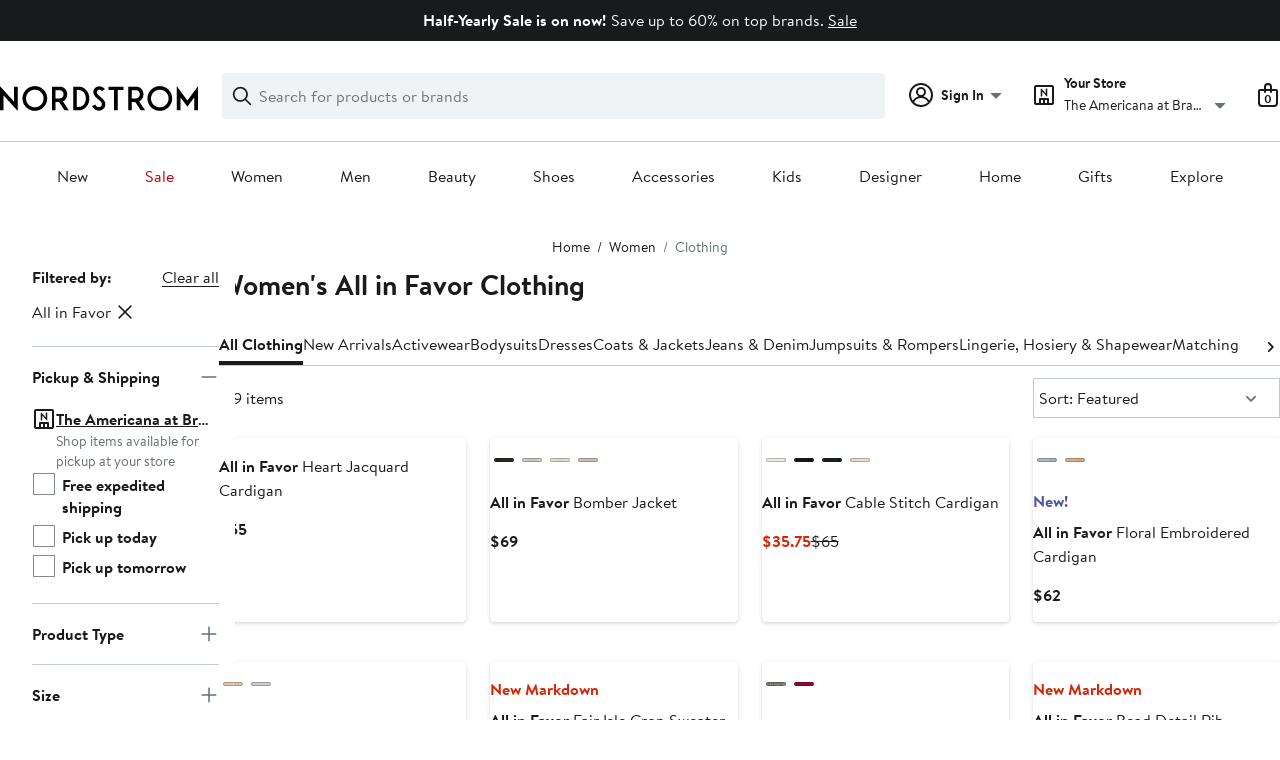

--- FILE ---
content_type: text/html;charset=utf-8
request_url: https://www.nordstrom.com/browse/women/clothing?filterByBrand=all-in-favor
body_size: 81794
content:
<!DOCTYPE html><html lang="en-us" xml:lang="en-us"><head><style data-emotion="dls-global" data-s="">body { color: rgb(25, 26, 27); font-family: "Brandon Text", Arial, sans-serif; font-size: 1rem; } body :focus-visible { outline: rgb(21, 126, 100) solid 2px; outline-offset: 2px; } a:link, button { cursor: pointer; }</style><style data-emotion="dls 1hyfx7x" data-s="">.dls-1hyfx7x{display:none;}</style><style data-emotion="dls 1bev55k" data-s="">.dls-1bev55k path{fill:#000000;}</style><style data-emotion="dls 2nzfih" data-s="">.dls-2nzfih path{fill:#c2cbcd;}</style><style data-emotion="dls nrrlk3" data-s="">.dls-nrrlk3{font-family:Brandon Text,Arial,sans-serif;line-height:1.25rem;font-weight:400;font-size:0.875rem;letter-spacing:0em;}</style><style data-emotion="dls xont6a" data-s="">.dls-xont6a{background-color:transparent;border:0;box-sizing:content-box;display:inline;margin:0;padding:0;text-align:inherit;font-family:Brandon Text,Arial,sans-serif;line-height:1.5rem;font-weight:400;font-size:1rem;letter-spacing:0em;background-image:linear-gradient(currentColor, currentColor);-webkit-background-position:0% 100%;background-position:0% 100%;background-repeat:no-repeat;-webkit-background-size:0% 2px;background-size:0% 2px;cursor:pointer;position:relative;-webkit-text-decoration:none;text-decoration:none;color:#191a1b;}.dls-xont6a:hover,.dls-xont6a:focus{-webkit-background-size:100% 2px;background-size:100% 2px;}.dls-xont6a:focus-visible,.dls-xont6a:active{-webkit-background-size:100% 1px;background-size:100% 1px;}.dls-xont6a:focus{outline:none;}.dls-xont6a.focus-ring{outline-offset:2px;outline:2px solid #157e64;}@media screen and (prefers-reduced-motion: no-preference){.dls-xont6a{-webkit-transition:background 0.2s ease-in-out;transition:background 0.2s ease-in-out;}}</style><style data-emotion="dls hw5tth" data-s="">.dls-hw5tth{font-family:Brandon Text,Arial,sans-serif;line-height:1.25rem;font-weight:400;font-size:0.875rem;letter-spacing:0em;background-image:linear-gradient(currentColor, currentColor);-webkit-background-position:0% 100%;background-position:0% 100%;background-repeat:no-repeat;-webkit-background-size:0% 2px;background-size:0% 2px;cursor:pointer;position:relative;-webkit-text-decoration:none;text-decoration:none;color:#191a1b;}.dls-hw5tth:hover,.dls-hw5tth:focus{-webkit-background-size:100% 2px;background-size:100% 2px;}.dls-hw5tth:focus-visible,.dls-hw5tth:active{-webkit-background-size:100% 1px;background-size:100% 1px;}.dls-hw5tth:focus{outline:none;}.dls-hw5tth.focus-ring{outline-offset:2px;outline:2px solid #157e64;}@media screen and (prefers-reduced-motion: no-preference){.dls-hw5tth{-webkit-transition:background 0.2s ease-in-out;transition:background 0.2s ease-in-out;}}</style><style data-emotion="dls 14kp4cn" data-s="">.dls-14kp4cn{background-color:transparent;border:0;box-sizing:content-box;display:inline;margin:0;padding:0;text-align:inherit;font-family:Brandon Text,Arial,sans-serif;line-height:1.5rem;font-weight:400;font-size:1rem;letter-spacing:0em;background-image:linear-gradient(currentColor, currentColor);-webkit-background-position:0% 100%;background-position:0% 100%;background-repeat:no-repeat;-webkit-background-size:100% 1px;background-size:100% 1px;cursor:pointer;position:relative;-webkit-text-decoration:none;text-decoration:none;color:#191a1b;}.dls-14kp4cn:hover,.dls-14kp4cn:focus{-webkit-background-size:100% 2px;background-size:100% 2px;}.dls-14kp4cn:focus-visible,.dls-14kp4cn:active{-webkit-background-size:100% 1px;background-size:100% 1px;}.dls-14kp4cn:focus{outline:none;}.dls-14kp4cn.focus-ring{outline-offset:2px;outline:2px solid #157e64;}@media screen and (prefers-reduced-motion: no-preference){.dls-14kp4cn{-webkit-transition:background 0.2s ease-in-out;transition:background 0.2s ease-in-out;}}</style><style data-emotion="dls 2oodxe" data-s="">.dls-2oodxe{font-family:Brandon Text,Arial,sans-serif;line-height:2.25rem;font-weight:700;font-size:1.75rem;letter-spacing:0em;margin:0;}</style><style data-emotion="dls ogz194" data-s="">.dls-ogz194{font-family:Brandon Text,Arial,sans-serif;line-height:1.5rem;font-weight:400;font-size:1rem;letter-spacing:0em;background-image:linear-gradient(currentColor, currentColor);-webkit-background-position:0% 100%;background-position:0% 100%;background-repeat:no-repeat;-webkit-background-size:0% 2px;background-size:0% 2px;cursor:pointer;position:relative;-webkit-text-decoration:none;text-decoration:none;color:#191a1b;}.dls-ogz194:hover,.dls-ogz194:focus{-webkit-background-size:100% 2px;background-size:100% 2px;}.dls-ogz194:focus-visible,.dls-ogz194:active{-webkit-background-size:100% 1px;background-size:100% 1px;}.dls-ogz194:focus{outline:none;}.dls-ogz194.focus-ring{outline-offset:2px;outline:2px solid #157e64;}@media screen and (prefers-reduced-motion: no-preference){.dls-ogz194{-webkit-transition:background 0.2s ease-in-out;transition:background 0.2s ease-in-out;}}</style><style data-emotion="dls ihm460" data-s="">.dls-ihm460{font-family:Brandon Text,Arial,sans-serif;line-height:1.5rem;font-weight:400;font-size:1rem;letter-spacing:0em;}</style><style data-emotion="dls 2ec0k7" data-s="">.dls-2ec0k7{font-family:Brandon Text,Arial,sans-serif;line-height:1.5rem;font-weight:400;font-size:1rem;letter-spacing:0em;color:inherit;cursor:pointer;-webkit-text-decoration:none;text-decoration:none;}.dls-2ec0k7:visited,.dls-2ec0k7:hover,.dls-2ec0k7:active{color:currentColor;}.dls-2ec0k7:focus{outline:none;}.dls-2ec0k7.focus-ring{outline-offset:2px;outline:2px solid #157e64;}</style><style data-emotion="dls 5erg28" data-s="">.dls-5erg28{font-family:Brandon Text,Arial,sans-serif;line-height:1.75rem;font-weight:700;font-size:1.25rem;letter-spacing:0em;margin:0;}</style><style data-emotion="dls 1hj63xl" data-s="">.dls-1hj63xl{all:unset;-webkit-align-items:center;-webkit-box-align:center;-ms-flex-align:center;align-items:center;border-radius:4px;border-style:solid;border-width:2px;box-sizing:border-box;cursor:pointer;display:-webkit-inline-box;display:-webkit-inline-flex;display:-ms-inline-flexbox;display:inline-flex;gap:8px;-webkit-box-pack:center;-ms-flex-pack:center;-webkit-justify-content:center;justify-content:center;position:relative;touch-action:none;-webkit-user-select:none;-moz-user-select:none;-ms-user-select:none;user-select:none;z-index:0;background:#191a1b;border-color:#191a1b;color:#ffffff;line-height:1.25rem;min-width:calc(2.5 * ((2 * (8px + 2px)) + 1.25rem));padding:8px 16px;-webkit-flex-direction:row;-ms-flex-direction:row;flex-direction:row;font-size:0.875rem;font-weight:700;}.dls-1hj63xl:disabled{opacity:0.2;}.dls-1hj63xl::before{background-color:inherit;border-radius:inherit;border:inherit;box-sizing:inherit;content:'';cursor:inherit;display:inherit;position:absolute;top:-2px;bottom:-2px;left:-2px;right:-2px;touch-action:inherit;-webkit-user-select:inherit;-moz-user-select:inherit;-ms-user-select:inherit;user-select:inherit;z-index:-1;}.dls-1hj63xl:focus{outline:none;}.dls-1hj63xl.button-focus-ring{outline:2px solid #157e64;outline-offset:2px;}.dls-1hj63xl:hover{background:#3e4142;border-color:#3e4142;-webkit-text-decoration:none;text-decoration:none;}.dls-1hj63xl:active{background:#2b2e2f;border-color:#2b2e2f;}.dls-1hj63xl path{fill:#ffffff;}.dls-1hj63xl svg{height:20px;width:20px;}@media screen and (prefers-reduced-motion: no-preference){.dls-1hj63xl:not(:disabled)::before{transform-style:preserve-3d;-webkit-transition:all 200ms ease-in-out;transition:all 200ms ease-in-out;transform-origin:center;}@media screen and (min-width: 768px){.dls-1hj63xl:hover:not(:disabled)::before{-webkit-transform:translateZ(1px) rotate(0.001deg) scale(1.02, 1.05);-moz-transform:translateZ(1px) rotate(0.001deg) scale(1.02, 1.05);-ms-transform:translateZ(1px) rotate(0.001deg) scale(1.02, 1.05);transform:translateZ(1px) rotate(0.001deg) scale(1.02, 1.05);}}}</style><style data-emotion="dls 13sdqpm" data-s="">.dls-13sdqpm{font-family:Brandon Text,Arial,sans-serif;line-height:1.25rem;font-weight:400;font-size:0.875rem;letter-spacing:0em;background-image:linear-gradient(currentColor, currentColor);-webkit-background-position:0% 100%;background-position:0% 100%;background-repeat:no-repeat;-webkit-background-size:100% 1px;background-size:100% 1px;cursor:pointer;position:relative;-webkit-text-decoration:none;text-decoration:none;color:#191a1b;}.dls-13sdqpm:hover,.dls-13sdqpm:focus{-webkit-background-size:100% 2px;background-size:100% 2px;}.dls-13sdqpm:focus-visible,.dls-13sdqpm:active{-webkit-background-size:100% 1px;background-size:100% 1px;}.dls-13sdqpm:focus{outline:none;}.dls-13sdqpm.focus-ring{outline-offset:2px;outline:2px solid #157e64;}@media screen and (prefers-reduced-motion: no-preference){.dls-13sdqpm{-webkit-transition:background 0.2s ease-in-out;transition:background 0.2s ease-in-out;}}</style><style data-emotion="dls 1koa01x" data-s="">.dls-1koa01x{all:unset;-webkit-align-items:center;-webkit-box-align:center;-ms-flex-align:center;align-items:center;border-radius:4px;border-style:solid;border-width:2px;box-sizing:border-box;cursor:pointer;display:-webkit-inline-box;display:-webkit-inline-flex;display:-ms-inline-flexbox;display:inline-flex;gap:8px;-webkit-box-pack:center;-ms-flex-pack:center;-webkit-justify-content:center;justify-content:center;position:relative;touch-action:none;-webkit-user-select:none;-moz-user-select:none;-ms-user-select:none;user-select:none;z-index:0;background:#ffffff;border-color:#191a1b;color:#191a1b;line-height:1.25rem;min-width:0px;padding:8px;-webkit-flex-direction:row;-ms-flex-direction:row;flex-direction:row;font-size:0.875rem;font-weight:700;pointer-events:none;}.dls-1koa01x:disabled{opacity:0.2;}.dls-1koa01x::before{background-color:inherit;border-radius:inherit;border:inherit;box-sizing:inherit;content:'';cursor:inherit;display:inherit;position:absolute;top:-2px;bottom:-2px;left:-2px;right:-2px;touch-action:inherit;-webkit-user-select:inherit;-moz-user-select:inherit;-ms-user-select:inherit;user-select:inherit;z-index:-1;}.dls-1koa01x:focus{outline:none;}.dls-1koa01x.button-focus-ring{outline:2px solid #157e64;outline-offset:2px;}.dls-1koa01x:hover{background:#f0f3f5;}.dls-1koa01x:active{background:#dce3e6;}.dls-1koa01x path{fill:#191a1b;}.dls-1koa01x svg{height:20px;width:20px;}@media screen and (prefers-reduced-motion: no-preference){.dls-1koa01x:not(:disabled)::before{transform-style:preserve-3d;transform-origin:center;}@media screen and (min-width: 768px){.dls-1koa01x:hover:not(:disabled)::before{-webkit-transform:none;-moz-transform:none;-ms-transform:none;transform:none;}}}</style><style data-emotion="dls 7zjw72" data-s="">.dls-7zjw72{all:unset;-webkit-align-items:center;-webkit-box-align:center;-ms-flex-align:center;align-items:center;border-radius:4px;border-style:solid;border-width:2px;box-sizing:border-box;cursor:pointer;display:-webkit-inline-box;display:-webkit-inline-flex;display:-ms-inline-flexbox;display:inline-flex;gap:8px;-webkit-box-pack:center;-ms-flex-pack:center;-webkit-justify-content:center;justify-content:center;position:relative;touch-action:none;-webkit-user-select:none;-moz-user-select:none;-ms-user-select:none;user-select:none;z-index:0;background:#ffffff;border-color:#191a1b;color:#191a1b;line-height:1.25rem;min-width:0px;padding:8px;-webkit-flex-direction:row;-ms-flex-direction:row;flex-direction:row;font-size:0.875rem;font-weight:700;}.dls-7zjw72:disabled{opacity:0.2;}.dls-7zjw72::before{background-color:inherit;border-radius:inherit;border:inherit;box-sizing:inherit;content:'';cursor:inherit;display:inherit;position:absolute;top:-2px;bottom:-2px;left:-2px;right:-2px;touch-action:inherit;-webkit-user-select:inherit;-moz-user-select:inherit;-ms-user-select:inherit;user-select:inherit;z-index:-1;}.dls-7zjw72:focus{outline:none;}.dls-7zjw72.button-focus-ring{outline:2px solid #157e64;outline-offset:2px;}.dls-7zjw72:hover{background:#f0f3f5;}.dls-7zjw72:active{background:#dce3e6;}.dls-7zjw72 path{fill:#191a1b;}.dls-7zjw72 svg{height:20px;width:20px;}@media screen and (prefers-reduced-motion: no-preference){.dls-7zjw72:not(:disabled)::before{transform-style:preserve-3d;-webkit-transition:all 200ms ease-in-out;transition:all 200ms ease-in-out;transform-origin:center;}@media screen and (min-width: 768px){.dls-7zjw72:hover:not(:disabled)::before{-webkit-transform:translateZ(1px) rotate(0.001deg) scale(1.05, 1.05);-moz-transform:translateZ(1px) rotate(0.001deg) scale(1.05, 1.05);-ms-transform:translateZ(1px) rotate(0.001deg) scale(1.05, 1.05);transform:translateZ(1px) rotate(0.001deg) scale(1.05, 1.05);}}}</style><style data-emotion="dls k7jzsk" data-s="">.dls-k7jzsk{all:unset;-webkit-appearance:none;-moz-appearance:none;-ms-appearance:none;appearance:none;background:transparent;border-radius:0;color:inherit;cursor:pointer;font:inherit;padding:0;}.dls-k7jzsk:focus{outline:none;}.dls-k7jzsk.button-focus-ring{outline:2px solid #157e64;outline-offset:2px;}</style><style data-emotion="dls" data-s="">.dls-1sn1e2j { font-family: "Brandon Text", Arial, sans-serif; line-height: 1.75rem; font-weight: 400; font-size: 1.125rem; letter-spacing: 0em; } .dls-1m2jvd6 { color-scheme: unset; forced-color-adjust: unset; mask-image: unset; math-depth: unset; position: relative; position-anchor: unset; text-size-adjust: unset; appearance: unset; color: rgb(25, 26, 27); font-family: unset; font-feature-settings: unset; font-kerning: unset; font-optical-sizing: unset; font-palette: unset; font-size: 0.875rem; font-size-adjust: unset; font-stretch: unset; font-style: unset; font-synthesis: unset; font-variant: unset; font-variation-settings: unset; font-weight: 700; position-area: unset; text-orientation: unset; text-rendering: unset; text-spacing-trim: unset; -webkit-font-smoothing: unset; -webkit-locale: unset; -webkit-text-orientation: unset; -webkit-writing-mode: unset; writing-mode: unset; zoom: unset; accent-color: unset; align-content: unset; align-items: center; place-self: unset; anchor-name: unset; anchor-scope: unset; animation-composition: unset; animation: unset; app-region: unset; aspect-ratio: unset; backdrop-filter: unset; backface-visibility: unset; background: rgb(255, 255, 255); background-blend-mode: unset; baseline-shift: unset; baseline-source: unset; block-size: unset; border-block: unset; border-color: rgb(255, 255, 255); border-radius: 4px; border-style: solid; border-width: 2px; border-collapse: unset; border-end-end-radius: unset; border-end-start-radius: unset; border-image: unset; border-inline: unset; border-start-end-radius: unset; border-start-start-radius: unset; inset: unset; box-decoration-break: unset; box-shadow: unset; box-sizing: border-box; break-after: unset; break-before: unset; break-inside: unset; caption-side: unset; caret-color: unset; clear: unset; clip: unset; clip-path: unset; columns: unset; column-fill: unset; gap: 8px; column-rule: unset; column-span: unset; contain: unset; contain-intrinsic-block-size: unset; contain-intrinsic-size: unset; contain-intrinsic-inline-size: unset; container: unset; content: unset; content-visibility: unset; corner-shape: unset; corner-block-end-shape: unset; corner-block-start-shape: unset; counter-increment: unset; counter-reset: unset; counter-set: unset; cursor: pointer; display: inline-flex; dynamic-range-limit: unset; empty-cells: unset; field-sizing: unset; filter: unset; flex: unset; flex-direction: row; flex-wrap: unset; float: unset; grid: unset; grid-area: unset; height: unset; hyphenate-character: unset; hyphenate-limit-chars: unset; hyphens: unset; image-orientation: unset; image-rendering: unset; initial-letter: unset; inline-size: unset; inset-block: unset; inset-inline: unset; interpolate-size: unset; isolation: unset; justify-content: center; justify-items: unset; letter-spacing: unset; line-break: unset; line-height: 1.25rem; list-style: unset; margin-block: unset; margin: unset; margin-inline: unset; mask-clip: unset; mask-composite: unset; mask-mode: unset; mask-origin: unset; mask-repeat: unset; mask-size: unset; math-shift: unset; math-style: unset; max-block-size: unset; max-height: unset; max-inline-size: unset; max-width: unset; min-block-size: unset; min-height: unset; min-inline-size: unset; min-width: 0px; mix-blend-mode: unset; object-fit: unset; object-position: unset; object-view-box: unset; offset: unset; opacity: unset; order: unset; orphans: unset; outline: unset; outline-offset: unset; overflow-anchor: unset; overflow-block: unset; overflow-clip-margin: unset; overflow-inline: unset; overflow-wrap: unset; overflow: unset; overlay: unset; overscroll-behavior-block: unset; overscroll-behavior-inline: unset; overscroll-behavior: unset; padding-block: unset; padding: 8px; padding-inline: unset; page: unset; page-orientation: unset; perspective: unset; perspective-origin: unset; pointer-events: unset; position-try: unset; position-visibility: unset; print-color-adjust: unset; quotes: unset; reading-flow: unset; reading-order: unset; resize: unset; rotate: unset; ruby-align: unset; ruby-position: unset; scale: unset; scroll-behavior: unset; scroll-initial-target: unset; scroll-margin-block: unset; scroll-margin: unset; scroll-margin-inline: unset; scroll-marker-group: unset; scroll-padding-block: unset; scroll-padding: unset; scroll-padding-inline: unset; scroll-snap-align: unset; scroll-snap-stop: unset; scroll-snap-type: unset; scroll-timeline: unset; scrollbar-color: unset; scrollbar-gutter: unset; scrollbar-width: unset; shape-image-threshold: unset; shape-margin: unset; shape-outside: unset; size: unset; speak: unset; tab-size: unset; table-layout: unset; text-align: unset; text-align-last: unset; text-box: unset; text-combine-upright: unset; text-decoration: unset; text-decoration-skip-ink: unset; text-emphasis: unset; text-emphasis-position: unset; text-indent: unset; text-overflow: unset; text-shadow: unset; text-transform: unset; text-underline-offset: unset; text-underline-position: unset; text-wrap: unset; timeline-scope: unset; touch-action: none; transform: unset; transform-box: unset; transform-origin: unset; transform-style: unset; transition: unset; translate: unset; user-select: none; vertical-align: unset; view-timeline: unset; view-transition-class: unset; view-transition-name: unset; visibility: unset; border-spacing: unset; -webkit-box-align: center; -webkit-box-decoration-break: unset; -webkit-box-direction: unset; -webkit-box-flex: unset; -webkit-box-ordinal-group: unset; -webkit-box-orient: unset; -webkit-box-pack: center; -webkit-box-reflect: unset; -webkit-line-break: unset; -webkit-line-clamp: unset; -webkit-mask-box-image: unset; mask-position: unset; -webkit-rtl-ordering: unset; -webkit-ruby-position: unset; -webkit-tap-highlight-color: unset; -webkit-text-combine: unset; -webkit-text-decorations-in-effect: unset; -webkit-text-fill-color: unset; -webkit-text-security: unset; -webkit-text-stroke: unset; -webkit-user-drag: unset; white-space-collapse: unset; widows: unset; width: unset; will-change: unset; word-break: unset; word-spacing: unset; z-index: 0; } .dls-1m2jvd6:disabled { opacity: 0.2; } .dls-1m2jvd6::before { background-color: inherit; border-radius: inherit; border: inherit; box-sizing: inherit; content: ""; cursor: inherit; display: inherit; position: absolute; inset: -2px; touch-action: inherit; user-select: inherit; z-index: -1; } .dls-1m2jvd6:focus { outline: none; } .dls-1m2jvd6.button-focus-ring { outline: rgb(21, 126, 100) solid 2px; outline-offset: 2px; } .dls-1m2jvd6:hover { background: rgb(240, 243, 245); border-color: rgb(240, 243, 245); } .dls-1m2jvd6:active { background: rgb(220, 227, 230); border-color: rgb(220, 227, 230); } .dls-1m2jvd6 path { } .dls-1m2jvd6 svg { height: 20px; width: 20px; } @media screen and (prefers-reduced-motion: no-preference) {
  .dls-1m2jvd6:not(:disabled)::before { transform-style: preserve-3d; transition: 200ms ease-in-out; transform-origin: center center; }
  @media screen and (min-width: 768px) {
  .dls-1m2jvd6:hover:not(:disabled)::before { transform: translateZ(1px) rotate(0.001deg) scale(1.05, 1.05); }
}
}</style>
                        <title>Women&#39;s All in Favor Clothing | Nordstrom</title>
                        <meta data-react-helmet="true" charset="UTF-8"/><meta data-react-helmet="true" name="viewport" content="width=980"/><meta data-react-helmet="true" http-equiv="X-UA-Compatible" content="IE=edge,chrome=1"/><meta data-react-helmet="true" name="keywords" content="&#34;nordstrom&#34;"/><meta data-react-helmet="true" property="og:title" content="Women&#39;s All in Favor Clothing | Nordstrom"/><meta data-react-helmet="true" property="og:description" content="Free shipping and returns on Women&#39;s All in Favor Clothing at Nordstrom.com."/><meta data-react-helmet="true" property="og:site_name" content="Nordstrom"/><meta data-react-helmet="true" property="og:type" content="website"/><meta data-react-helmet="true" name="description" content="Free shipping and returns on Women&#39;s All in Favor Clothing at Nordstrom.com."/><meta data-react-helmet="true" id="page-team" property="page-team" content="sbn"/><meta data-react-helmet="true" property="og:url" content="https://www.nordstrom.com/browse/women/clothing?filterByBrand=all-in-favor"/><meta data-react-helmet="true" name="robots" content="max-image-preview:large"/>
                        <link data-react-helmet="true" rel="canonical" href="https://www.nordstrom.com/browse/women/clothing?filterByBrand=all-in-favor"/><link data-react-helmet="true" rel="next" href="https://www.nordstrom.com/browse/women/clothing?filterByBrand=all-in-favor&amp;page=2"/>
                        <meta property="fb:app_id" content="143447719050737"/>
                        <meta property="og:site_name" content="Nordstrom"/>
                        <meta property="og:type" content="website"/>
                        <link rel="preconnect" href="https://n.nordstrommedia.com/"/>
                        
    
    


                        
                        <link rel="stylesheet" type="text/css" href="/static/nordstrom/fonts/global-03.css"/>
                        





































































                        <link rel="stylesheet" href="/static/nordstrom/res/v3/efb36df0a69023ea.d5.css"/><link rel="stylesheet" href="/static/nordstrom/res/v3/8fee33812083eec1.d5.css"/><link rel="stylesheet" href="/static/nordstrom/res/v3/f75e7cff09f5abe8.d5.css"/><link rel="stylesheet" href="/static/nordstrom/res/v3/1384f6051751c573.d5.css"/><link rel="stylesheet" href="/static/nordstrom/res/v3/5fb31bd019098881.d5.css"/><link rel="stylesheet" href="/static/nordstrom/res/v3/f3c97979d58a1a77.d5.css"/><link rel="stylesheet" href="/static/nordstrom/res/v3/7e94e290cb575e3f.d5.css"/><link rel="stylesheet" href="/static/nordstrom/res/v3/d5829a254578d9ec.d5.css"/><link rel="stylesheet" href="/static/nordstrom/res/v3/0e04815f56d84b2f.d5.css"/><link rel="stylesheet" href="/static/nordstrom/res/v3/901b46e5e86f85dd.d5.css"/><link rel="stylesheet" href="/static/nordstrom/res/v3/619dabd4e328c0b3.d5.css"/><link data-chunk="global-components" rel="stylesheet" href="/static/nordstrom/res/v3/f7a1ec5081e162fe.d5.css"/>
                        <link rel="icon" href="//n.nordstrommedia.com/id/169f9507-47b3-44bc-9ad4-9244fe191523.png" sizes="16x16"/><link rel="icon" href="//n.nordstrommedia.com/id/69be546b-0c64-4cd0-8840-67a112d242d7.png" sizes="32x32"/><link rel="icon" href="//n.nordstrommedia.com/id/c4fb2a09-3657-4161-9b79-6412897d9399.png" sizes="96x96"/>
                        
                        
                        
                        




                        
                    <link rel="stylesheet" type="text/css" href="/static/nordstrom/res/v3/6679420fc36dee35.d5.css"/><script type="application/ld+json" data-react-helmet="true">{"@context":"https://schema.org/","@type":"BreadcrumbList","itemListElement":[{"@type":"ListItem","position":0,"name":"Home","item":"https://www.nordstrom.com/"},{"@type":"ListItem","position":1,"name":"Women","item":"https://www.nordstrom.com/browse/women"},{"@type":"ListItem","position":2,"name":"Clothing","item":"https://www.nordstrom.com/browse/women/clothing"}]}</script></head>
                    <body>
                
<div id="root"><div id="dls-start-portal"></div><div data-testid="rating-star-map" class="dls-1hyfx7x"><svg xmlns="http://www.w3.org/2000/svg" id="full-star" width="24" height="24" fill="none" class="dls-1bev55k"><g><path fill="#000" d="M13.404 1.912c-.486-1.298-2.322-1.298-2.809 0l-2.3 6.133-6.543.292C.368 8.4-.2 10.145.884 11.01l5.122 4.082-1.744 6.314c-.37 1.335 1.116 2.415 2.273 1.65L12 19.446l5.465 3.61c1.157.765 2.642-.314 2.273-1.65l-1.744-6.314 5.122-4.082c1.084-.864.516-2.61-.868-2.672l-6.544-.292z"></path></g></svg><svg xmlns="http://www.w3.org/2000/svg" id="empty-star" width="24" height="24" fill="none" class="dls-2nzfih"><g><path fill="#000" d="M13.404 1.912c-.486-1.298-2.322-1.298-2.809 0l-2.3 6.133-6.543.292C.368 8.4-.2 10.145.884 11.01l5.122 4.082-1.744 6.314c-.37 1.335 1.116 2.415 2.273 1.65L12 19.446l5.465 3.61c1.157.765 2.642-.314 2.273-1.65l-1.744-6.314 5.122-4.082c1.084-.864.516-2.61-.868-2.672l-6.544-.292z"></path></g></svg><svg id="star-fraction-point-1" viewBox="0 0 24 24"><use href="#empty-star" x="0"></use><use href="#full-star" width="2.40" x="0"></use></svg><svg id="star-fraction-point-2" viewBox="0 0 24 24"><use href="#empty-star" x="0"></use><use href="#full-star" width="4.80" x="0"></use></svg><svg id="star-fraction-point-3" viewBox="0 0 24 24"><use href="#empty-star" x="0"></use><use href="#full-star" width="7.20" x="0"></use></svg><svg id="star-fraction-point-4" viewBox="0 0 24 24"><use href="#empty-star" x="0"></use><use href="#full-star" width="9.60" x="0"></use></svg><svg id="star-fraction-point-5" viewBox="0 0 24 24"><use href="#empty-star" x="0"></use><use href="#full-star" width="12.00" x="0"></use></svg><svg id="star-fraction-point-6" viewBox="0 0 24 24"><use href="#empty-star" x="0"></use><use href="#full-star" width="14.40" x="0"></use></svg><svg id="star-fraction-point-7" viewBox="0 0 24 24"><use href="#empty-star" x="0"></use><use href="#full-star" width="16.80" x="0"></use></svg><svg id="star-fraction-point-8" viewBox="0 0 24 24"><use href="#empty-star" x="0"></use><use href="#full-star" width="19.20" x="0"></use></svg><svg id="star-fraction-point-9" viewBox="0 0 24 24"><use href="#empty-star" x="0"></use><use href="#full-star" width="21.60" x="0"></use></svg><svg id="0-stars" viewBox="0 0 128 24"><use href="#empty-star" x="0"></use><use href="#empty-star" x="26"></use><use href="#empty-star" x="52"></use><use href="#empty-star" x="78"></use><use href="#empty-star" x="104"></use></svg><svg id="1-stars" viewBox="0 0 128 24"><use href="#full-star" x="0"></use><use href="#empty-star" x="26"></use><use href="#empty-star" x="52"></use><use href="#empty-star" x="78"></use><use href="#empty-star" x="104"></use></svg><svg id="2-stars" viewBox="0 0 128 24"><use href="#full-star" x="0"></use><use href="#full-star" x="26"></use><use href="#empty-star" x="52"></use><use href="#empty-star" x="78"></use><use href="#empty-star" x="104"></use></svg><svg id="3-stars" viewBox="0 0 128 24"><use href="#full-star" x="0"></use><use href="#full-star" x="26"></use><use href="#full-star" x="52"></use><use href="#empty-star" x="78"></use><use href="#empty-star" x="104"></use></svg><svg id="4-stars" viewBox="0 0 128 24"><use href="#full-star" x="0"></use><use href="#full-star" x="26"></use><use href="#full-star" x="52"></use><use href="#full-star" x="78"></use><use href="#empty-star" x="104"></use></svg><svg id="5-stars" viewBox="0 0 128 24"><use href="#full-star" x="0"></use><use href="#full-star" x="26"></use><use href="#full-star" x="52"></use><use href="#full-star" x="78"></use><use href="#full-star" x="104"></use></svg></div><div class="brand-nordstrom navigation-mouse browser-unknown-browser browser-unknown-browser-0 os-unknown"><section id="layer-1" class="vYF33 remUw" style="left: 0px; top: 0px; position: relative; z-index: 5;"><a class="BK8bF OfW5X" href="#main-content-start">Skip navigation</a><section class="TqINp"><div class="BwqBX yEUew undefined"><div class="iurNK YU8pH PbTRv" style="background-color: rgb(25, 26, 27); text-align: center; color: rgb(255, 255, 255);"><div class="U_Vu3"><div class="UYr2M fWRC1"><div class="Kv5KD"><p class="TFM6u"><span><strong>Half-Yearly Sale is on now!</strong> Save up to 60% on top brands.</span> <a title="Sale" href="/browse/sale">Sale</a></p></div></div></div></div><div id="global-header-desktop" class="U1Dgu"><div class="nrGtK"><a aria-label="Nordstrom Logo" class="hxAfD zsHE4 aAjtM QkgQO ayGrI" href="/"><figure arialabel="Nordstrom Logo" aria-label="Nordstrom Logo" class="rq8ns"></figure></a><section id="keyword-search-desktop" class="VZ3iE lFMuy"><div class="DZQ3D" id="controls-keyword-search-popover" aria-controls="keyword-search-popover" style="position: relative;"><form id="keyword-search-form" class="Q0pMB" role="search" aria-label="Search"><input id="search-origin" name="origin" type="hidden" value="keywordsearch"/><div class="bAwLN"><div class="y4A01" id="search-icon"><svg xmlns="http://www.w3.org/2000/svg" width="20px" height="20px" fill="none" viewBox="0 0 24 24" data-testid="svg_IconSearch" class="y4A01"><path fill="#191A1B" fill-rule="evenodd" d="M10 1a9 9 0 1 0 5.618 16.032l5.675 5.675a1 1 0 0 0 1.414-1.414l-5.675-5.675A9 9 0 0 0 10 1m-7 9a7 7 0 1 1 14 0 7 7 0 0 1-14 0" clip-rule="evenodd"></path></svg></div><label class="HkUpL OfW5X" for="keyword-search-input">Search</label><input id="keyword-search-input" class="RTf5v" aria-labelledby="keyword-search-input-label" name="keyword" type="search" autocomplete="off" placeholder="Search for products or brands" maxlength="140" value=""/><label class="HkUpL OfW5X" for="reset-search">Clear</label><button class="TBFPu HkUpL OfW5X" aria-labelledby="reset-search-label" type="reset" role="button" tabindex="-1" id="clear-search-icon"><span class="KZOz4 OfW5X">Clear Search Text</span><svg xmlns="http://www.w3.org/2000/svg" width="20px" height="20px" fill="none" viewBox="0 0 24 24" data-testid="svg_IconClose" class="GgTxN"><path fill="#191A1B" d="M4.293 4.293a1 1 0 0 1 1.414 0L12 10.586l6.293-6.293a1 1 0 1 1 1.414 1.414L13.414 12l6.293 6.293a1 1 0 0 1-1.414 1.414L12 13.414l-6.293 6.293a1 1 0 0 1-1.414-1.414L10.586 12 4.293 5.707a1 1 0 0 1 0-1.414"></path></svg></button></div></form></div><span id="keyword-search-popover" class="jTZe7 OfW5X"></span></section><div class="XOPRB"><div aria-describedby="account-detail"><div class="I9hNe" id="controls-account-links" aria-controls="account-links" style="position: relative;"><div class="r6E25 dls-nrrlk3"><svg xmlns="http://www.w3.org/2000/svg" width="24px" height="24px" fill="none" viewBox="0 0 24 24" data-testid="svg_IconPersonOutlined" class="k1KQu"><g clip-path="url(#clip0_916_3722)"><path fill="#191A1B" fill-rule="evenodd" d="M0 12C0 5.373 5.373 0 12 0s12 5.373 12 12-5.373 12-12 12S0 18.627 0 12m3.647 5.5A9.95 9.95 0 0 1 2 12C2 6.477 6.477 2 12 2s10 4.477 10 10a9.95 9.95 0 0 1-1.648 5.501 10 10 0 0 0-5.836-4.18 5 5 0 1 0-5.032 0 10 10 0 0 0-5.837 4.18m1.347 1.636A9.97 9.97 0 0 0 12 22c2.728 0 5.2-1.092 7.005-2.863a8 8 0 0 0-14.01-.001M12 6a3 3 0 1 0 0 6 3 3 0 0 0 0-6" clip-rule="evenodd"></path></g><defs><clipPath id="clip0_916_3722"><path fill="#fff" d="M0 0h24v24H0z"></path></clipPath></defs></svg><b>Sign In</b><svg xmlns="http://www.w3.org/2000/svg" width="24px" height="24px" fill="none" viewBox="0 0 24 24" data-testid="svg_IconCaretDown" class="xTDVg"><path fill="#191A1B" d="m12.53 15.47 4.617-4.616a.5.5 0 0 0-.354-.854H7.207a.5.5 0 0 0-.353.854l4.616 4.616a.75.75 0 0 0 1.06 0"></path></svg></div></div><span id="account-links" class="jTZe7 OfW5X"></span></div><div class="fiABw VjRzV"><svg xmlns="http://www.w3.org/2000/svg" width="24px" height="24px" fill="none" viewBox="0 0 24 24" data-testid="svg_IconStoreNordstromOutlined" class="bXadl"><path fill="#191A1B" d="M8.89 13.438a.22.22 0 0 1-.213-.214V5.652c0-.112.101-.202.214-.202h.169c.078 0 .135.022.19.079l4.59 4.893h.023V5.776c0-.112.09-.214.214-.214h1.035c.113 0 .214.102.214.214v7.572c0 .112-.101.202-.214.202h-.157a.25.25 0 0 1-.192-.079l-4.612-5.085h-.023v4.838c0 .112-.09.213-.213.213z"></path><path fill="#191A1B" fill-rule="evenodd" d="M4 2a2 2 0 0 0-2 2v16a2 2 0 0 0 2 2h16a2 2 0 0 0 2-2V4a2 2 0 0 0-2-2zm16 2H4v16h3v-4a1 1 0 0 1 1-1h8a1 1 0 0 1 1 1v4h3zm-9 16H9v-3h2zm4 0h-2v-3h2z" clip-rule="evenodd"></path></svg><div class="xahzE" id="controls-store-details-popover" aria-controls="store-details-popover" style="position: relative;"><div><span class="TYQka">Your Store</span><div class="fKmK9"><span class="YxxiG">The Americana at Brand</span><svg xmlns="http://www.w3.org/2000/svg" width="24px" height="24px" fill="none" viewBox="0 0 24 24" data-testid="svg_IconCaretDown" class="y7rtt"><path fill="#191A1B" d="m12.53 15.47 4.617-4.616a.5.5 0 0 0-.354-.854H7.207a.5.5 0 0 0-.353.854l4.616 4.616a.75.75 0 0 0 1.06 0"></path></svg></div></div></div><span id="store-details-popover" class="jTZe7 OfW5X"></span></div><div class="VjRzV"><div class="_15Ld"><span id="shopping-bag-popover" class="jTZe7 OfW5X"></span><a class="_VrDR shopping-bag-links undefined" href="/shopping-bag" id="controls-shopping-bag-popover" aria-controls="shopping-bag-popover" style="position: relative;"><svg xmlns="http://www.w3.org/2000/svg" width="24px" height="24px" fill="none" viewBox="0 0 24 24" data-testid="svg_IconShoppingBagNumberOutlined" class="lvL2s" role="img" title="Shopping Bag"><path fill="#191A1B" fill-rule="evenodd" d="M12 0a4 4 0 0 0-4 4v2H4a2 2 0 0 0-2 2v12a4 4 0 0 0 4 4h12a4 4 0 0 0 4-4V8a2 2 0 0 0-2-2h-4V4a4 4 0 0 0-4-4m2 8v1a1 1 0 1 0 2 0V8h4v12a2 2 0 0 1-2 2H6a2 2 0 0 1-2-2V8h4v1a1 1 0 0 0 2 0V8zm0-2V4a2 2 0 1 0-4 0v2z" clip-rule="evenodd"></path></svg><span class="X4gwf">0</span></a></div></div></div></div><hr class="v_ULg"/><nav aria-label="Site Navigation" class="kRlHr"><ul data-key-right="true"><li><button id="flyout-anchor-index-control-0" aria-controls="GlobalDesktopNavFlyout" class="CaTY6 mFJ7c _3njsS ayGrI _3njsS ayGrI">New</button></li><li><button id="flyout-anchor-index-control-1" aria-controls="GlobalDesktopNavFlyout" class="CaTY6 lSTmN mFJ7c _3njsS ayGrI _3njsS ayGrI">Sale</button></li><li><button id="flyout-anchor-index-control-2" aria-controls="GlobalDesktopNavFlyout" class="CaTY6 mFJ7c _3njsS ayGrI _3njsS ayGrI">Women</button></li><li><button id="flyout-anchor-index-control-3" aria-controls="GlobalDesktopNavFlyout" class="CaTY6 mFJ7c _3njsS ayGrI _3njsS ayGrI">Men</button></li><li><button id="flyout-anchor-index-control-4" aria-controls="GlobalDesktopNavFlyout" class="CaTY6 mFJ7c _3njsS ayGrI _3njsS ayGrI">Beauty</button></li><li><button id="flyout-anchor-index-control-5" aria-controls="GlobalDesktopNavFlyout" class="CaTY6 mFJ7c _3njsS ayGrI _3njsS ayGrI">Shoes</button></li><li><button id="flyout-anchor-index-control-6" aria-controls="GlobalDesktopNavFlyout" class="CaTY6 mFJ7c _3njsS ayGrI _3njsS ayGrI">Accessories</button></li><li><button id="flyout-anchor-index-control-7" aria-controls="GlobalDesktopNavFlyout" class="CaTY6 mFJ7c _3njsS ayGrI _3njsS ayGrI">Kids</button></li><li><button id="flyout-anchor-index-control-8" aria-controls="GlobalDesktopNavFlyout" class="CaTY6 mFJ7c _3njsS ayGrI _3njsS ayGrI">Designer</button></li><li><button id="flyout-anchor-index-control-9" aria-controls="GlobalDesktopNavFlyout" class="CaTY6 mFJ7c _3njsS ayGrI _3njsS ayGrI">Home</button></li><li><button id="flyout-anchor-index-control-10" aria-controls="GlobalDesktopNavFlyout" class="CaTY6 mFJ7c _3njsS ayGrI _3njsS ayGrI">Gifts</button></li><li><button id="flyout-anchor-index-control-11" aria-controls="GlobalDesktopNavFlyout" class="CaTY6 mFJ7c _3njsS ayGrI _3njsS ayGrI">Explore</button></li></ul></nav><nav id="GlobalDesktopNavFlyout" aria-label="sub-navigation" class="i7Hgd" role="navigation"><style></style><div class="ZAHWm KysA_" style="animation-name: flyoutAnimationOut; height: auto; top: 207.094px;"><div class="U_Vu3 dx7Ke KysA_" style="animation-name: flyoutContentsAnimationOut;"><div class="aXrua KysA_"><div class="UYr2M fWRC1 XKOT5"><ul class="L9PTf"><li class="cro1h"><a href="/browse/new" class="ZDzTL _3njsS ayGrI">All New</a></li><li class="Bn6xe wZFQY fb2tH"><h3 class="kb32p"> <a href="/browse/women/animal-print-trend" class="ZDzTL _3njsS ayGrI">On Trend: Animal Print</a> </h3></li><li class="Bn6xe wZFQY fb2tH"><h3 class="kb32p"> <a href="/browse/cold-weather/women/new" class="ZDzTL _3njsS ayGrI">New in Cold Weather for Women</a> </h3></li><li class="Bn6xe wZFQY fb2tH"><h3 class="kb32p"> <a href="/browse/cold-weather/men/new" class="ZDzTL _3njsS ayGrI">New in Cold Weather for Men</a> </h3></li><li class="Bn6xe wZFQY Wpe5J"><h3 class="kb32p"> <a href="/browse/women/cashmere" class="ZDzTL _3njsS ayGrI">In Season: Cashmere</a> </h3></li><li class="Bn6xe wZFQY fb2tH"><h3 class="kb32p"> <a href="/browse/new-brands" class="ZDzTL _3njsS ayGrI">New to Nordstrom</a> </h3></li><li class="Bn6xe m_qRs Wpe5J"><a href="/brands/odd-muse" class="ZDzTL _3njsS ayGrI">Odd Muse</a></li><li class="Bn6xe wZFQY fb2tH"><h3 class="kb32p"> <a href="/browse/designer/pre-owned-designer" class="ZDzTL _3njsS ayGrI">Rebag: Pre-Owned Designer</a> </h3></li><li class="Bn6xe m_qRs"><a href="/brands/pre-owned-hermes" class="ZDzTL _3njsS ayGrI">Pre-Owned Hermes</a></li><li class="Bn6xe m_qRs Wpe5J"><a href="/brands/pre-owned-goyard" class="ZDzTL _3njsS ayGrI">Pre-Owned Goyard</a></li></ul><ul class="L9PTf"><li class="Bn6xe wZFQY"><h3 class="kb32p"> <a href="/browse/women/new" class="ZDzTL _3njsS ayGrI">Women</a> </h3></li><li class="Bn6xe m_qRs"><a href="/browse/women/new/under-100" class="ZDzTL _3njsS ayGrI">Under $100</a></li><li class="Bn6xe m_qRs"><a href="/browse/women/new/clothing" class="ZDzTL _3njsS ayGrI">Clothing</a></li><li class="Bn6xe m_qRs"><a href="/browse/women/clothing/dresses/new" class="ZDzTL _3njsS ayGrI">Dresses</a></li><li class="Bn6xe m_qRs"><a href="/browse/shoes/new/women" class="ZDzTL _3njsS ayGrI">Shoes</a></li><li class="Bn6xe m_qRs"><a href="/browse/women/new/handbags" class="ZDzTL _3njsS ayGrI">Handbags &amp; Wallets</a></li><li class="Bn6xe m_qRs"><a href="/browse/women/new/jewelry" class="ZDzTL _3njsS ayGrI">Jewelry</a></li><li class="Bn6xe m_qRs"><a href="/browse/women/new/accessories" class="ZDzTL _3njsS ayGrI">Accessories</a></li><li class="Bn6xe m_qRs Wpe5J"><a href="/browse/women/clothing/plus-size/new" class="ZDzTL _3njsS ayGrI">Plus-Size Clothing</a></li></ul><ul class="L9PTf"><li class="Bn6xe wZFQY"><h3 class="kb32p"> <a href="/browse/men/new" class="ZDzTL _3njsS ayGrI">Men</a> </h3></li><li class="Bn6xe m_qRs"><a href="/browse/men/new/under-100" class="ZDzTL _3njsS ayGrI">Under $100</a></li><li class="Bn6xe m_qRs"><a href="/browse/men/new/clothing" class="ZDzTL _3njsS ayGrI">Clothing</a></li><li class="Bn6xe m_qRs"><a href="/browse/shoes/new/men" class="ZDzTL _3njsS ayGrI">Shoes</a></li><li class="Bn6xe m_qRs"><a href="/browse/men/new/accessories" class="ZDzTL _3njsS ayGrI">Accessories</a></li><li class="Bn6xe m_qRs Wpe5J"><a href="/browse/men/big-tall/new" class="ZDzTL _3njsS ayGrI">Big &amp; Tall</a></li></ul><ul class="L9PTf"><li class="Bn6xe wZFQY Wpe5J"><h3 class="kb32p"> <a href="/browse/beauty/new" class="ZDzTL _3njsS ayGrI">Beauty</a> </h3></li><li class="Bn6xe wZFQY Wpe5J"><h3 class="kb32p"> <a href="/browse/kids/new" class="ZDzTL _3njsS ayGrI">Kids</a> </h3></li><li class="Bn6xe wZFQY Wpe5J"><h3 class="kb32p"> <a href="/browse/designer/new" class="ZDzTL _3njsS ayGrI">Designer</a> </h3></li><li class="Bn6xe wZFQY Wpe5J"><h3 class="kb32p"> <a href="/browse/home/new" class="ZDzTL _3njsS ayGrI">Home</a> </h3></li></ul><div class="L9PTf"><div class="wdavU"><a class="UUHiq hXdB6 QkgQO ayGrI" href="/browse/holiday-party-outfits/women"><img src="https://n.nordstrommedia.com/id/AMPID.pnghttps://n.nordstrommedia.com/id/f5314cf3-fcc0-4cc0-a034-932d2b9bfca5.jpg" alt=""/></a><a href="/browse/holiday-party-outfits/women" class="hXdB6 MsKSX ayGrI">Get Inspired</a></div></div></div><button aria-label="close" class="YYqrk"><svg xmlns="http://www.w3.org/2000/svg" width="24px" height="24px" fill="none" viewBox="0 0 24 24" data-testid="svg_IconClose"><path fill="#191A1B" d="M4.293 4.293a1 1 0 0 1 1.414 0L12 10.586l6.293-6.293a1 1 0 1 1 1.414 1.414L13.414 12l6.293 6.293a1 1 0 0 1-1.414 1.414L12 13.414l-6.293 6.293a1 1 0 0 1-1.414-1.414L10.586 12 4.293 5.707a1 1 0 0 1 0-1.414"></path></svg></button></div></div></div><style></style><div class="ZAHWm KysA_" style="animation-name: flyoutAnimationOut; height: auto; top: 207.094px;"><div class="U_Vu3 dx7Ke KysA_" style="animation-name: flyoutContentsAnimationOut;"><div class="aXrua KysA_"><div class="UYr2M fWRC1 XKOT5"><ul class="L9PTf"><li class="cro1h"><a href="/browse/sale" class="ZDzTL _3njsS ayGrI">All Sale</a></li><li class="Bn6xe wZFQY fb2tH"><h3 class="kb32p"> <a href="/browse/sale/new-markdowns" class="ZDzTL _3njsS ayGrI">New Markdowns</a> </h3></li><li class="Bn6xe wZFQY fb2tH"><h3 class="kb32p"> <a href="/browse/sale/bestsellers" class="ZDzTL _3njsS ayGrI">Bestsellers</a> </h3></li><li class="Bn6xe wZFQY fb2tH"><h3 class="kb32p"> <a href="/browse/sale/cashmere" class="ZDzTL _3njsS ayGrI">Cashmere Deals</a> </h3></li><li class="Bn6xe wZFQY fb2tH"><h3 class="kb32p"> <a href="/browse/sale/cold-weather-sale" class="ZDzTL _3njsS ayGrI">Cold Weather Sale</a> </h3></li><li class="Bn6xe wZFQY fb2tH"><h3 class="kb32p"> <a href="/browse/sale/under-100" class="ZDzTL _3njsS ayGrI">Under $100</a> </h3></li><li class="Bn6xe wZFQY Wpe5J"><h3 class="kb32p"> <a href="/browse/sale/under-50" class="ZDzTL _3njsS ayGrI">Under $50</a> </h3></li></ul><ul class="L9PTf"><li class="Bn6xe wZFQY"><h3 class="kb32p"> <a href="/browse/sale/women" class="ZDzTL _3njsS ayGrI">Women</a> </h3></li><li class="Bn6xe m_qRs"><a href="/browse/sale/new-markdowns/women" class="ZDzTL _3njsS ayGrI">New Markdowns</a></li><li class="Bn6xe m_qRs"><a href="/browse/sale/women/clothing" class="ZDzTL _3njsS ayGrI">Clothing</a></li><li class="Bn6xe m_qRs"><a href="/browse/sale/women/shoes" class="ZDzTL _3njsS ayGrI">Shoes</a></li><li class="Bn6xe m_qRs"><a href="/browse/sale/women/handbags" class="ZDzTL _3njsS ayGrI">Handbags &amp; Wallets</a></li><li class="Bn6xe m_qRs"><a href="/browse/sale/women/jewelry" class="ZDzTL _3njsS ayGrI">Jewelry</a></li><li class="Bn6xe m_qRs"><a href="/browse/sale/women/accessories" class="ZDzTL _3njsS ayGrI">Accessories</a></li><li class="Bn6xe m_qRs"><a href="/browse/sale/beauty" class="ZDzTL _3njsS ayGrI">Beauty</a></li><li class="Bn6xe m_qRs Wpe5J"><a href="/browse/sale/women/contemporary" class="ZDzTL _3njsS ayGrI">Contemporary</a></li><li class="Bn6xe m_qRs"><a href="/browse/sale/women/plus-size" class="ZDzTL _3njsS ayGrI">Plus</a></li><li class="Bn6xe m_qRs"><a href="/browse/sale/women/petite" class="ZDzTL _3njsS ayGrI">Petite</a></li><li class="Bn6xe m_qRs Wpe5J"><a href="/browse/sale/women/maternity" class="ZDzTL _3njsS ayGrI">Maternity</a></li></ul><ul class="L9PTf"><li class="Bn6xe wZFQY"><h3 class="kb32p"> <a href="/browse/sale/men" class="ZDzTL _3njsS ayGrI">Men</a> </h3></li><li class="Bn6xe m_qRs"><a href="/browse/sale/new-markdowns/men" class="ZDzTL _3njsS ayGrI">New Markdowns</a></li><li class="Bn6xe m_qRs"><a href="/browse/sale/men/clothing" class="ZDzTL _3njsS ayGrI">Clothing</a></li><li class="Bn6xe m_qRs"><a href="/browse/sale/men/shoes" class="ZDzTL _3njsS ayGrI">Shoes</a></li><li class="Bn6xe m_qRs"><a href="/browse/sale/men/accessories" class="ZDzTL _3njsS ayGrI">Accessories</a></li><li class="Bn6xe m_qRs"><a href="/browse/sale/men/grooming" class="ZDzTL _3njsS ayGrI">Grooming &amp; Cologne</a></li><li class="Bn6xe m_qRs Wpe5J"><a href="/browse/sale/men/mens-contemporary" class="ZDzTL _3njsS ayGrI">Contemporary</a></li><li class="Bn6xe m_qRs Wpe5J"><a href="/browse/sale/men/big-tall" class="ZDzTL _3njsS ayGrI">Big &amp; Tall</a></li><li class="Bn6xe wZFQY"><h3 class="kb32p"> <a href="/browse/sale/beauty" class="ZDzTL _3njsS ayGrI">Beauty</a> </h3></li><li class="Bn6xe m_qRs"><a href="/browse/sale/beauty/fragrance" class="ZDzTL _3njsS ayGrI">Fragrance</a></li><li class="Bn6xe m_qRs"><a href="/browse/sale/beauty/gift-sets" class="ZDzTL _3njsS ayGrI">Gifts &amp; Sets</a></li><li class="Bn6xe m_qRs"><a href="/browse/sale/beauty/makeup" class="ZDzTL _3njsS ayGrI">Makeup</a></li><li class="Bn6xe m_qRs Wpe5J"><a href="/browse/sale/beauty/skincare" class="ZDzTL _3njsS ayGrI">Skin Care</a></li></ul><ul class="L9PTf"><li class="Bn6xe wZFQY"><h3 class="kb32p"> <a href="/browse/sale/kids" class="ZDzTL _3njsS ayGrI">Kids</a> </h3></li><li class="Bn6xe m_qRs"><a href="/browse/sale/new-markdowns/kids" class="ZDzTL _3njsS ayGrI">New Markdowns</a></li><li class="Bn6xe m_qRs"><a href="/browse/sale/kids/girls" class="ZDzTL _3njsS ayGrI">Girls</a></li><li class="Bn6xe m_qRs"><a href="/browse/sale/kids/boys" class="ZDzTL _3njsS ayGrI">Boys</a></li><li class="Bn6xe m_qRs"><a href="/browse/sale/kids/baby" class="ZDzTL _3njsS ayGrI">Baby</a></li><li class="Bn6xe m_qRs"><a href="/browse/sale/kids/baby-gear" class="ZDzTL _3njsS ayGrI">Baby Gear &amp; Essentials</a></li><li class="Bn6xe m_qRs"><a href="/browse/sale/kids/shoes" class="ZDzTL _3njsS ayGrI">Shoes</a></li><li class="Bn6xe m_qRs Wpe5J"><a href="/browse/sale/kids/toys" class="ZDzTL _3njsS ayGrI">Toys</a></li><li class="Bn6xe wZFQY"><h3 class="kb32p"> <a href="/browse/sale/designer" class="ZDzTL _3njsS ayGrI">Designer</a> </h3></li><li class="Bn6xe m_qRs"><a href="/browse/sale/new-markdowns/designer" class="ZDzTL _3njsS ayGrI">New Markdowns</a></li><li class="Bn6xe m_qRs"><a href="/browse/sale/designer/women" class="ZDzTL _3njsS ayGrI">Women</a></li><li class="Bn6xe m_qRs"><a href="/browse/sale/designer/men" class="ZDzTL _3njsS ayGrI">Men</a></li><li class="Bn6xe m_qRs Wpe5J"><a href="/browse/sale/designer/kids" class="ZDzTL _3njsS ayGrI">Kids</a></li></ul><ul class="L9PTf"><li class="Bn6xe wZFQY"><h3 class="kb32p"> <a href="/browse/sale/home" class="ZDzTL _3njsS ayGrI">Home</a> </h3></li><li class="Bn6xe m_qRs"><a href="/browse/sale/home/bedding" class="ZDzTL _3njsS ayGrI">Bedding</a></li><li class="Bn6xe m_qRs"><a href="/browse/sale/home/decor" class="ZDzTL _3njsS ayGrI">Decor</a></li><li class="Bn6xe m_qRs Wpe5J"><a href="/browse/sale/home/tabletop-kitchen" class="ZDzTL _3njsS ayGrI">Tabletop &amp; Kitchen</a></li><li class="Bn6xe wZFQY"><h3 class="kb32p"> <a href="/browse/sale/gifts" class="ZDzTL _3njsS ayGrI">Gifts on Sale</a> </h3></li><li class="Bn6xe m_qRs"><a href="/browse/sale/gifts/women" class="ZDzTL _3njsS ayGrI">Women</a></li><li class="Bn6xe m_qRs"><a href="/browse/sale/gifts/men" class="ZDzTL _3njsS ayGrI">Men</a></li><li class="Bn6xe m_qRs"><a href="/browse/sale/gifts/kids" class="ZDzTL _3njsS ayGrI">Kids &amp; Babies</a></li><li class="Bn6xe m_qRs Wpe5J"><a href="/browse/sale/gifts/young-adult" class="ZDzTL _3njsS ayGrI">Teens</a></li></ul><div class="L9PTf"><div class="wdavU"><a class="UUHiq hXdB6 QkgQO ayGrI" href="/browse/sale"><img src="https://n.nordstrommedia.com/it/942c6300-1bf8-4bbb-92ec-c7524b1e731b.png" alt=""/></a><a href="/browse/sale" class="hXdB6 MsKSX ayGrI">Sale</a></div></div></div><button aria-label="close" class="YYqrk"><svg xmlns="http://www.w3.org/2000/svg" width="24px" height="24px" fill="none" viewBox="0 0 24 24" data-testid="svg_IconClose"><path fill="#191A1B" d="M4.293 4.293a1 1 0 0 1 1.414 0L12 10.586l6.293-6.293a1 1 0 1 1 1.414 1.414L13.414 12l6.293 6.293a1 1 0 0 1-1.414 1.414L12 13.414l-6.293 6.293a1 1 0 0 1-1.414-1.414L10.586 12 4.293 5.707a1 1 0 0 1 0-1.414"></path></svg></button></div></div></div><style></style><div class="ZAHWm KysA_" style="animation-name: flyoutAnimationOut; height: auto; top: 207.094px;"><div class="U_Vu3 dx7Ke KysA_" style="animation-name: flyoutContentsAnimationOut;"><div class="aXrua KysA_"><div class="UYr2M fWRC1 XKOT5"><ul class="L9PTf"><li class="cro1h"><a href="/browse/women" class="ZDzTL _3njsS ayGrI">All Women</a></li><li class="Bn6xe wZFQY fb2tH"><h3 class="kb32p"> <a href="/browse/sale/women" class="ZDzTL _3njsS ayGrI">Women&#39;s Sale</a> </h3></li><li class="Bn6xe wZFQY fb2tH"><h3 class="kb32p"> <a href="/browse/women/new" class="ZDzTL _3njsS ayGrI">New Arrivals</a> </h3></li><li class="Bn6xe wZFQY fb2tH"><h3 class="kb32p"> <a href="/browse/gifts/for-her" class="ZDzTL _3njsS ayGrI">Gifts for Her</a> </h3></li><li class="Bn6xe wZFQY fb2tH"><h3 class="kb32p"> <a href="/browse/women/under-100" class="ZDzTL _3njsS ayGrI">Under $100</a> </h3></li><li class="Bn6xe wZFQY fb2tH"><h3 class="kb32p"> <a href="/browse/women/favorite-items" class="ZDzTL _3njsS ayGrI">Women&#39;s 2025 Fashion Favorites</a> </h3></li><li class="Bn6xe wZFQY fb2tH"><h3 class="kb32p"> <a href="/browse/women/cashmere" class="ZDzTL _3njsS ayGrI">In Season: Cashmere</a> </h3></li><li class="Bn6xe wZFQY fb2tH"><h3 class="kb32p"> <a href="/browse/women/animal-print-trend" class="ZDzTL _3njsS ayGrI">On Trend: Animal Print</a> </h3></li><li class="Bn6xe wZFQY fb2tH"><h3 class="kb32p"> <a href="/browse/cold-weather/women" class="ZDzTL _3njsS ayGrI">Cold-Weather Shop</a> </h3></li><li class="Bn6xe wZFQY fb2tH"><h3 class="kb32p"> <a href="/brands/ugg-australia/women" class="ZDzTL _3njsS ayGrI">UGG for Women</a> </h3></li><li class="Bn6xe wZFQY Wpe5J"><h3 class="kb32p"> <a href="/browse/nordstrom-made/women" class="ZDzTL _3njsS ayGrI">Nordstrom Made</a> </h3></li></ul><ul class="L9PTf"><li class="Bn6xe wZFQY"><h3 class="kb32p"> <a href="/browse/women/clothing" class="ZDzTL _3njsS ayGrI">Clothing</a> </h3></li><li class="Bn6xe m_qRs"><a href="/browse/activewear/women-clothing" class="ZDzTL _3njsS ayGrI">Activewear</a></li><li class="Bn6xe m_qRs"><a href="/browse/women/clothing/dresses" class="ZDzTL _3njsS ayGrI">Dresses</a></li><li class="Bn6xe m_qRs"><a href="/browse/women/clothing/coats-jackets" class="ZDzTL _3njsS ayGrI">Coats &amp; Jackets</a></li><li class="Bn6xe m_qRs"><a href="/browse/women/clothing/jeans" class="ZDzTL _3njsS ayGrI">Jeans &amp; Denim</a></li><li class="Bn6xe m_qRs"><a href="/browse/women/clothing/jumpsuits-rompers" class="ZDzTL _3njsS ayGrI">Jumpsuits &amp; Rompers</a></li><li class="Bn6xe m_qRs"><a href="/browse/women/clothing/underwear-lingerie" class="ZDzTL _3njsS ayGrI">Lingerie, Hosiery &amp; Shapewear</a></li><li class="Bn6xe m_qRs"><a href="/browse/women/clothing/matching-sets" class="ZDzTL _3njsS ayGrI">Matching Sets</a></li><li class="Bn6xe m_qRs"><a href="/browse/women/clothing/pants" class="ZDzTL _3njsS ayGrI">Pants &amp; Leggings</a></li><li class="Bn6xe m_qRs"><a href="/browse/women/clothing/shorts" class="ZDzTL _3njsS ayGrI">Shorts</a></li><li class="Bn6xe m_qRs"><a href="/browse/women/clothing/skirts" class="ZDzTL _3njsS ayGrI">Skirts</a></li><li class="Bn6xe m_qRs"><a href="/browse/women/clothing/sleepwear-robes" class="ZDzTL _3njsS ayGrI">Sleepwear &amp; Loungewear</a></li><li class="Bn6xe m_qRs"><a href="/browse/women/clothing/work-suits" class="ZDzTL _3njsS ayGrI">Suits &amp; Separates</a></li><li class="Bn6xe m_qRs"><a href="/browse/women/clothing/sweaters" class="ZDzTL _3njsS ayGrI">Sweaters</a></li><li class="Bn6xe m_qRs"><a href="/browse/women/clothing/sweatshirts-hoodies" class="ZDzTL _3njsS ayGrI">Sweatshirts &amp; Hoodies</a></li><li class="Bn6xe m_qRs"><a href="/browse/women/clothing/swimsuits" class="ZDzTL _3njsS ayGrI">Swimwear &amp; Cover ups</a></li><li class="Bn6xe m_qRs"><a href="/browse/women/clothing/tops-tees" class="ZDzTL _3njsS ayGrI">Tops</a></li><li class="Bn6xe m_qRs Wpe5J"><a href="/browse/women/clothing/plus-size" class="ZDzTL _3njsS ayGrI">Plus-Size Clothing</a></li></ul><ul class="L9PTf"><li class="Bn6xe wZFQY"><h3 class="kb32p"> <a href="/browse/women/clothing/dresses" class="ZDzTL _3njsS ayGrI">Dresses</a> </h3></li><li class="Bn6xe m_qRs"><a href="/browse/women/clothing/dresses/cocktail" class="ZDzTL _3njsS ayGrI">Cocktail &amp; Party</a></li><li class="Bn6xe m_qRs"><a href="/browse/women/clothing/dresses/daytime-events" class="ZDzTL _3njsS ayGrI">Daytime Events</a></li><li class="Bn6xe m_qRs"><a href="/browse/women/clothing/dresses/formal-dresses" class="ZDzTL _3njsS ayGrI">Formal</a></li><li class="Bn6xe m_qRs"><a href="/browse/women/clothing/dresses/wedding-guest" class="ZDzTL _3njsS ayGrI">Guest of Wedding</a></li><li class="Bn6xe m_qRs"><a href="/browse/women/clothing/dresses/holiday-party-outfits" class="ZDzTL _3njsS ayGrI">Holiday</a></li><li class="Bn6xe m_qRs"><a href="/browse/women/clothing/dresses/mother-of-the-bride" class="ZDzTL _3njsS ayGrI">Mother of the Bride or Groom</a></li><li class="Bn6xe m_qRs"><a href="/browse/women/clothing/plus-size/dresses" class="ZDzTL _3njsS ayGrI">Plus-Size</a></li><li class="Bn6xe m_qRs"><a href="/browse/women/clothing/dresses/sweater-dress" class="ZDzTL _3njsS ayGrI">Sweater</a></li><li class="Bn6xe m_qRs Wpe5J"><a href="/browse/women/clothing/dresses/work" class="ZDzTL _3njsS ayGrI">Work</a></li></ul><ul class="L9PTf"><li class="Bn6xe wZFQY"><h3 class="kb32p"> <a href="/browse/women/shoes" class="ZDzTL _3njsS ayGrI">Shoes</a> </h3></li><li class="Bn6xe m_qRs"><a href="/browse/women/shoes/sneakers-athletic" class="ZDzTL _3njsS ayGrI">Athletic &amp; Sneakers</a></li><li class="Bn6xe m_qRs"><a href="/browse/women/shoes/boots" class="ZDzTL _3njsS ayGrI">Boots</a></li><li class="Bn6xe m_qRs"><a href="/browse/women/shoes/clogs" class="ZDzTL _3njsS ayGrI">Clogs</a></li><li class="Bn6xe m_qRs"><a href="/browse/women/shoes/comfort" class="ZDzTL _3njsS ayGrI">Comfort</a></li><li class="Bn6xe m_qRs"><a href="/browse/women/shoes/flats" class="ZDzTL _3njsS ayGrI">Flats</a></li><li class="Bn6xe m_qRs"><a href="/browse/women/shoes/heels" class="ZDzTL _3njsS ayGrI">Heels</a></li><li class="Bn6xe m_qRs"><a href="/browse/women/shoes/sandals" class="ZDzTL _3njsS ayGrI">Sandals</a></li><li class="Bn6xe m_qRs Wpe5J"><a href="/browse/women/shoes/slippers" class="ZDzTL _3njsS ayGrI">Slippers</a></li><li class="Bn6xe wZFQY Wpe5J"><h3 class="kb32p"> <a href="/browse/women/handbags" class="ZDzTL _3njsS ayGrI">Handbags</a> </h3></li><li class="Bn6xe wZFQY Wpe5J"><h3 class="kb32p"> <a href="/browse/women/accessories" class="ZDzTL _3njsS ayGrI">Accessories</a> </h3></li><li class="Bn6xe wZFQY Wpe5J"><h3 class="kb32p"> <a href="/browse/women/jewelry" class="ZDzTL _3njsS ayGrI">Jewelry</a> </h3></li><li class="Bn6xe wZFQY"><h3 class="kb32p"> <a href="/browse/beauty" class="ZDzTL _3njsS ayGrI">Beauty</a> </h3></li><li class="Bn6xe m_qRs"><a href="/browse/beauty/fragrance" class="ZDzTL _3njsS ayGrI">Fragrance</a></li><li class="Bn6xe m_qRs"><a href="/browse/beauty/makeup" class="ZDzTL _3njsS ayGrI">Makeup</a></li><li class="Bn6xe m_qRs"><a href="/browse/beauty/skincare" class="ZDzTL _3njsS ayGrI">Skin Care</a></li><li class="Bn6xe m_qRs Wpe5J"><a href="/browse/beauty/hair" class="ZDzTL _3njsS ayGrI">Hair Care</a></li></ul><ul class="L9PTf"><li class="Bn6xe wZFQY Wpe5J"><h3 class="kb32p"> <a href="/browse/designer/women" class="ZDzTL _3njsS ayGrI">Designer</a> </h3></li><li class="Bn6xe wZFQY"><h3 class="kb32p"> <a href="/browse/women/occasion" class="ZDzTL _3njsS ayGrI">Shop by Occasion</a> </h3></li><li class="Bn6xe m_qRs"><a href="/browse/women/occasion/night-out" class="ZDzTL _3njsS ayGrI">Date Night &amp; Night Out</a></li><li class="Bn6xe m_qRs"><a href="/browse/holiday-party-outfits/women" class="ZDzTL _3njsS ayGrI">Holiday Outfits</a></li><li class="Bn6xe m_qRs"><a href="/browse/vacation/women" class="ZDzTL _3njsS ayGrI">Vacation &amp; Resort</a></li><li class="Bn6xe m_qRs"><a href="/browse/activewear/activities/winter-sports/women" class="ZDzTL _3njsS ayGrI">Winter Activities</a></li><li class="Bn6xe m_qRs Wpe5J"><a href="/browse/women/occasion/work" class="ZDzTL _3njsS ayGrI">Work</a></li><li class="Bn6xe wZFQY"><h3 class="kb32p"> <a href="/browse/wedding-shop" class="ZDzTL _3njsS ayGrI">Wedding Shop</a> </h3></li><li class="Bn6xe m_qRs Wpe5J"><a href="/browse/wedding-shop/wedding-guest/women" class="ZDzTL _3njsS ayGrI">Wedding Guest</a></li><li class="Bn6xe wZFQY Wpe5J"><h3 class="kb32p"> <a href="/browse/women/contemporary" class="ZDzTL _3njsS ayGrI">Contemporary</a> </h3></li><li class="Bn6xe wZFQY Wpe5J"><h3 class="kb32p"> <a href="/browse/women/maternity" class="ZDzTL _3njsS ayGrI">Maternity</a> </h3></li></ul><div class="L9PTf"><div class="wdavU"><a class="UUHiq hXdB6 QkgQO ayGrI" href="/browse/sale/women?cm[%E2%80%A6]-n-slp:_nordstrom_sale_"><img src="https://n.nordstrommedia.com/it/942c6300-1bf8-4bbb-92ec-c7524b1e731b.png" alt=""/></a><a href="/browse/sale/women?cm[%E2%80%A6]-n-slp:_nordstrom_sale_" class="hXdB6 MsKSX ayGrI">Women&#39;s Sale</a></div></div></div><button aria-label="close" class="YYqrk"><svg xmlns="http://www.w3.org/2000/svg" width="24px" height="24px" fill="none" viewBox="0 0 24 24" data-testid="svg_IconClose"><path fill="#191A1B" d="M4.293 4.293a1 1 0 0 1 1.414 0L12 10.586l6.293-6.293a1 1 0 1 1 1.414 1.414L13.414 12l6.293 6.293a1 1 0 0 1-1.414 1.414L12 13.414l-6.293 6.293a1 1 0 0 1-1.414-1.414L10.586 12 4.293 5.707a1 1 0 0 1 0-1.414"></path></svg></button></div></div></div><style></style><div class="ZAHWm KysA_" style="animation-name: flyoutAnimationOut; height: auto; top: 207.094px;"><div class="U_Vu3 dx7Ke KysA_" style="animation-name: flyoutContentsAnimationOut;"><div class="aXrua KysA_"><div class="UYr2M fWRC1 XKOT5"><ul class="L9PTf"><li class="cro1h"><a href="/browse/men" class="ZDzTL _3njsS ayGrI">All Men</a></li><li class="Bn6xe wZFQY fb2tH"><h3 class="kb32p"> <a href="/browse/sale/men" class="ZDzTL _3njsS ayGrI">Men&#39;s Sale</a> </h3></li><li class="Bn6xe wZFQY fb2tH"><h3 class="kb32p"> <a href="/browse/men/new" class="ZDzTL _3njsS ayGrI">New Arrivals</a> </h3></li><li class="Bn6xe wZFQY fb2tH"><h3 class="kb32p"> <a href="/browse/gifts/for-him" class="ZDzTL _3njsS ayGrI">Gifts for Him</a> </h3></li><li class="Bn6xe wZFQY fb2tH"><h3 class="kb32p"> <a href="/browse/men/under-100" class="ZDzTL _3njsS ayGrI">Under $100</a> </h3></li><li class="Bn6xe wZFQY fb2tH"><h3 class="kb32p"> <a href="/browse/men/mens-seasonal-style-essentials" class="ZDzTL _3njsS ayGrI">Wardrobe Essentials</a> </h3></li><li class="Bn6xe wZFQY fb2tH"><h3 class="kb32p"> <a href="/browse/cold-weather/men" class="ZDzTL _3njsS ayGrI">Cold-Weather Shop</a> </h3></li><li class="Bn6xe wZFQY fb2tH"><h3 class="kb32p"> <a href="/browse/men/cashmere" class="ZDzTL _3njsS ayGrI">In Season: Cashmere</a> </h3></li><li class="Bn6xe wZFQY fb2tH"><h3 class="kb32p"> <a href="/brands/ugg-australia/men" class="ZDzTL _3njsS ayGrI">UGG for Men</a> </h3></li><li class="Bn6xe wZFQY Wpe5J"><h3 class="kb32p"> <a href="/browse/nordstrom-made/men" class="ZDzTL _3njsS ayGrI">Nordstrom Made</a> </h3></li></ul><ul class="L9PTf"><li class="Bn6xe wZFQY"><h3 class="kb32p"> <a href="/browse/men/clothing" class="ZDzTL _3njsS ayGrI">Clothing</a> </h3></li><li class="Bn6xe m_qRs"><a href="/browse/activewear/men-clothing" class="ZDzTL _3njsS ayGrI">Activewear</a></li><li class="Bn6xe m_qRs"><a href="/browse/men/clothing/blazers-sportcoats" class="ZDzTL _3njsS ayGrI">Blazers &amp; Sport Coats</a></li><li class="Bn6xe m_qRs"><a href="/browse/men/clothing/coats-jackets" class="ZDzTL _3njsS ayGrI">Coats &amp; Jackets</a></li><li class="Bn6xe m_qRs"><a href="/browse/men/clothing/shirts/business-casual-shirts" class="ZDzTL _3njsS ayGrI">Dress Shirts</a></li><li class="Bn6xe m_qRs"><a href="/browse/men/clothing/jeans" class="ZDzTL _3njsS ayGrI">Jeans</a></li><li class="Bn6xe m_qRs"><a href="/browse/men/clothing/sleepwear-robes" class="ZDzTL _3njsS ayGrI">Lounge, Pajamas &amp; Robes</a></li><li class="Bn6xe m_qRs"><a href="/browse/men/clothing/pants" class="ZDzTL _3njsS ayGrI">Pants</a></li><li class="Bn6xe m_qRs"><a href="/browse/men/clothing/shirts/polo-shirts" class="ZDzTL _3njsS ayGrI">Polo Shirts</a></li><li class="Bn6xe m_qRs"><a href="/browse/men/clothing/shirts" class="ZDzTL _3njsS ayGrI">Shirts</a></li><li class="Bn6xe m_qRs"><a href="/browse/men/clothing/shorts" class="ZDzTL _3njsS ayGrI">Shorts</a></li><li class="Bn6xe m_qRs"><a href="/browse/men/clothing/suits" class="ZDzTL _3njsS ayGrI">Suits &amp; Separates</a></li><li class="Bn6xe m_qRs"><a href="/browse/men/clothing/sweaters" class="ZDzTL _3njsS ayGrI">Sweaters</a></li><li class="Bn6xe m_qRs"><a href="/browse/men/clothing/sweatshirts-hoodies" class="ZDzTL _3njsS ayGrI">Sweatshirts &amp; Hoodies</a></li><li class="Bn6xe m_qRs"><a href="/browse/men/clothing/swimwear" class="ZDzTL _3njsS ayGrI">Swimwear</a></li><li class="Bn6xe m_qRs"><a href="/browse/men/clothing/shirts/tshirts" class="ZDzTL _3njsS ayGrI">T-Shirts</a></li><li class="Bn6xe m_qRs Wpe5J"><a href="/browse/men/clothing/underwear-socks" class="ZDzTL _3njsS ayGrI">Underwear, Undershirts &amp; Socks</a></li></ul><ul class="L9PTf"><li class="Bn6xe wZFQY"><h3 class="kb32p"> <a href="/browse/men/shoes" class="ZDzTL _3njsS ayGrI">Shoes</a> </h3></li><li class="Bn6xe m_qRs"><a href="/browse/men/shoes/sneakers-athletic" class="ZDzTL _3njsS ayGrI">Athletic &amp; Sneakers</a></li><li class="Bn6xe m_qRs"><a href="/browse/men/shoes/boots" class="ZDzTL _3njsS ayGrI">Boots</a></li><li class="Bn6xe m_qRs"><a href="/browse/men/shoes/comfort" class="ZDzTL _3njsS ayGrI">Comfort</a></li><li class="Bn6xe m_qRs"><a href="/browse/men/shoes/dress" class="ZDzTL _3njsS ayGrI">Dress Shoes</a></li><li class="Bn6xe m_qRs"><a href="/browse/men/shoes/loafers-slip-ons" class="ZDzTL _3njsS ayGrI">Loafers &amp; Slip-Ons</a></li><li class="Bn6xe m_qRs"><a href="/browse/men/shoes/oxfords" class="ZDzTL _3njsS ayGrI">Oxfords &amp; Derbys</a></li><li class="Bn6xe m_qRs"><a href="/browse/men/shoes/sandals" class="ZDzTL _3njsS ayGrI">Sandals &amp; Flip-Flops</a></li><li class="Bn6xe m_qRs Wpe5J"><a href="/browse/men/shoes/slippers" class="ZDzTL _3njsS ayGrI">Slippers</a></li></ul><ul class="L9PTf"><li class="Bn6xe wZFQY"><h3 class="kb32p"> <a href="/browse/men/accessories" class="ZDzTL _3njsS ayGrI">Accessories</a> </h3></li><li class="Bn6xe m_qRs"><a href="/browse/men/accessories/bags-backpacks" class="ZDzTL _3njsS ayGrI">Bags</a></li><li class="Bn6xe m_qRs"><a href="/browse/men/accessories/belts" class="ZDzTL _3njsS ayGrI">Belts</a></li><li class="Bn6xe m_qRs"><a href="/browse/men/accessories/hats" class="ZDzTL _3njsS ayGrI">Hats</a></li><li class="Bn6xe m_qRs"><a href="/browse/men/jewelry" class="ZDzTL _3njsS ayGrI">Jewelry</a></li><li class="Bn6xe m_qRs"><a href="/browse/men/accessories/sunglasses" class="ZDzTL _3njsS ayGrI">Sunglasses &amp; Eyewear</a></li><li class="Bn6xe m_qRs"><a href="/browse/men/accessories/ties-pocket-squares" class="ZDzTL _3njsS ayGrI">Ties &amp; Pocket Squares</a></li><li class="Bn6xe m_qRs"><a href="/browse/men/accessories/wallets" class="ZDzTL _3njsS ayGrI">Wallets &amp; Card Cases</a></li><li class="Bn6xe m_qRs Wpe5J"><a href="/browse/men/jewelry/watches" class="ZDzTL _3njsS ayGrI">Watches</a></li><li class="Bn6xe wZFQY Wpe5J"><h3 class="kb32p"> <a href="/browse/men/grooming" class="ZDzTL _3njsS ayGrI">Grooming &amp; Cologne</a> </h3></li></ul><ul class="L9PTf"><li class="Bn6xe wZFQY"><h3 class="kb32p"> <a href="/browse/men/big-tall" class="ZDzTL _3njsS ayGrI">Big &amp; Tall</a> </h3></li><li class="Bn6xe m_qRs Wpe5J"><a href="/browse/men/big-tall/dxl-big-tall" class="ZDzTL _3njsS ayGrI">DXL Big + Tall</a></li><li class="Bn6xe wZFQY Wpe5J"><h3 class="kb32p"> <a href="/browse/designer/men" class="ZDzTL _3njsS ayGrI">Designer</a> </h3></li><li class="Bn6xe wZFQY Wpe5J"><h3 class="kb32p"> <a href="/browse/men/mens-contemporary" class="ZDzTL _3njsS ayGrI">Contemporary</a> </h3></li><li class="Bn6xe wZFQY"><h3 class="kb32p"> <a href="/browse/men/occasion" class="ZDzTL _3njsS ayGrI">Shop by Occasion</a> </h3></li><li class="Bn6xe m_qRs"><a href="/browse/holiday-party-outfits/men" class="ZDzTL _3njsS ayGrI">Holiday Outfits</a></li><li class="Bn6xe m_qRs"><a href="/browse/vacation/men" class="ZDzTL _3njsS ayGrI">Vacation &amp; Resort</a></li><li class="Bn6xe m_qRs"><a href="/browse/wedding-shop/wedding-guest/men" class="ZDzTL _3njsS ayGrI">Wedding Guest &amp; Cocktail</a></li><li class="Bn6xe m_qRs Wpe5J"><a href="/browse/men/occasion/work" class="ZDzTL _3njsS ayGrI">Work</a></li><li class="Bn6xe wZFQY"><h3 class="kb32p"> <a href="/browse/activewear/activities/men" class="ZDzTL _3njsS ayGrI">Shop by Activity</a> </h3></li><li class="Bn6xe m_qRs"><a href="/browse/activewear/activities/golf/men" class="ZDzTL _3njsS ayGrI">Golf</a></li><li class="Bn6xe m_qRs"><a href="/browse/activewear/activities/running/men" class="ZDzTL _3njsS ayGrI">Run &amp; Train</a></li><li class="Bn6xe m_qRs"><a href="/browse/activewear/activities/tennis/men" class="ZDzTL _3njsS ayGrI">Tennis &amp; Pickleball</a></li><li class="Bn6xe m_qRs Wpe5J"><a href="/browse/activewear/activities/winter-sports/men" class="ZDzTL _3njsS ayGrI">Winter Activities</a></li><li class="Bn6xe wZFQY Wpe5J"><h3 class="kb32p"> <a href="/browse/fan-shop/men" class="ZDzTL _3njsS ayGrI">Sports Fan Shop</a> </h3></li></ul><div class="L9PTf"><div class="wdavU"><a class="UUHiq hXdB6 QkgQO ayGrI" href="/browse/sale/men"><img src="https://n.nordstrommedia.com/it/942c6300-1bf8-4bbb-92ec-c7524b1e731b.png" alt=""/></a><a href="/browse/sale/men" class="hXdB6 MsKSX ayGrI">Men&#39;s Sale</a></div></div></div><button aria-label="close" class="YYqrk"><svg xmlns="http://www.w3.org/2000/svg" width="24px" height="24px" fill="none" viewBox="0 0 24 24" data-testid="svg_IconClose"><path fill="#191A1B" d="M4.293 4.293a1 1 0 0 1 1.414 0L12 10.586l6.293-6.293a1 1 0 1 1 1.414 1.414L13.414 12l6.293 6.293a1 1 0 0 1-1.414 1.414L12 13.414l-6.293 6.293a1 1 0 0 1-1.414-1.414L10.586 12 4.293 5.707a1 1 0 0 1 0-1.414"></path></svg></button></div></div></div><style></style><div class="ZAHWm KysA_" style="animation-name: flyoutAnimationOut; height: auto; top: 207.094px;"><div class="U_Vu3 dx7Ke KysA_" style="animation-name: flyoutContentsAnimationOut;"><div class="aXrua KysA_"><div class="UYr2M fWRC1 XKOT5"><ul class="L9PTf"><li class="cro1h"><a href="/browse/beauty" class="ZDzTL _3njsS ayGrI">All Beauty</a></li><li class="Bn6xe wZFQY fb2tH"><h3 class="kb32p"> <a href="/browse/sale/beauty" class="ZDzTL _3njsS ayGrI">Beauty Sale</a> </h3></li><li class="Bn6xe wZFQY fb2tH"><h3 class="kb32p"> <a href="/browse/beauty/new" class="ZDzTL _3njsS ayGrI">New Arrivals</a> </h3></li><li class="Bn6xe wZFQY fb2tH"><h3 class="kb32p"> <a href="/browse/beauty/gifts-with-purchase" class="ZDzTL _3njsS ayGrI">Gifts with Purchase</a> </h3></li><li class="Bn6xe wZFQY fb2tH"><h3 class="kb32p"> <a href="/browse/beauty/bestsellers" class="ZDzTL _3njsS ayGrI">Bestsellers</a> </h3></li><li class="Bn6xe wZFQY fb2tH"><h3 class="kb32p"> <a href="/browse/beauty/nordstrom-exclusive" class="ZDzTL _3njsS ayGrI">Nordstrom Exclusives</a> </h3></li><li class="Bn6xe wZFQY fb2tH"><h3 class="kb32p"> <a href="/browse/beauty/product-launches" class="ZDzTL _3njsS ayGrI">Beauty Release Calendar</a> </h3></li><li class="Bn6xe wZFQY Wpe5J"><h3 class="kb32p"> <a href="/browse/beauty/services" class="ZDzTL _3njsS ayGrI">Nordstrom Beauty Services &amp; Events</a> </h3></li></ul><ul class="L9PTf"><li class="Bn6xe wZFQY"><h3 class="kb32p"> <a href="/browse/beauty/gift-sets" class="ZDzTL _3njsS ayGrI">Gifts &amp; Sets</a> </h3></li><li class="Bn6xe m_qRs"><a href="/browse/beauty/gift-sets/makeup" class="ZDzTL _3njsS ayGrI">Makeup Gifts &amp; Sets</a></li><li class="Bn6xe m_qRs"><a href="/browse/beauty/gift-sets/skincare" class="ZDzTL _3njsS ayGrI">Skin Care Gifts &amp; Sets</a></li><li class="Bn6xe m_qRs"><a href="/browse/beauty/fragrance/gift-sets" class="ZDzTL _3njsS ayGrI">Fragrance Gifts &amp; Sets</a></li><li class="Bn6xe m_qRs Wpe5J"><a href="/browse/beauty/gift-sets/hair" class="ZDzTL _3njsS ayGrI">Hair Care Gifts &amp; Sets</a></li><li class="Bn6xe wZFQY"><h3 class="kb32p"> <a href="/browse/beauty/fragrance" class="ZDzTL _3njsS ayGrI">Fragrance</a> </h3></li><li class="Bn6xe m_qRs"><a href="/browse/men/grooming/cologne" class="ZDzTL _3njsS ayGrI">Cologne</a></li><li class="Bn6xe m_qRs"><a href="/browse/beauty/designer-beauty/fragrance" class="ZDzTL _3njsS ayGrI">Designer Fragrance</a></li><li class="Bn6xe m_qRs"><a href="/browse/beauty/fragrance/perfume" class="ZDzTL _3njsS ayGrI">Perfume</a></li><li class="Bn6xe m_qRs"><a href="/browse/beauty/fragrance/rollerball" class="ZDzTL _3njsS ayGrI">Rollerball &amp; Travel Size</a></li><li class="Bn6xe m_qRs"><a href="/browse/beauty/fragrance/body-hair-mist" class="ZDzTL _3njsS ayGrI">Body Mist &amp; Hair Mist</a></li><li class="Bn6xe m_qRs Wpe5J"><a href="/browse/home/decor/candles-diffusers" class="ZDzTL _3njsS ayGrI">Candles &amp; Diffusers</a></li></ul><ul class="L9PTf"><li class="Bn6xe wZFQY"><h3 class="kb32p"> <a href="/browse/beauty/makeup" class="ZDzTL _3njsS ayGrI">Makeup</a> </h3></li><li class="Bn6xe m_qRs"><a href="/browse/beauty/makeup/eyes" class="ZDzTL _3njsS ayGrI">Eyes</a></li><li class="Bn6xe m_qRs"><a href="/browse/beauty/makeup/face" class="ZDzTL _3njsS ayGrI">Face</a></li><li class="Bn6xe m_qRs"><a href="/browse/beauty/makeup/lips" class="ZDzTL _3njsS ayGrI">Lips</a></li><li class="Bn6xe m_qRs"><a href="/browse/beauty/makeup/nails" class="ZDzTL _3njsS ayGrI">Nails</a></li><li class="Bn6xe m_qRs"><a href="/browse/beauty/makeup/brushes" class="ZDzTL _3njsS ayGrI">Brushes &amp; Tools</a></li><li class="Bn6xe m_qRs Wpe5J"><a href="/browse/beauty/makeup/palettes" class="ZDzTL _3njsS ayGrI">Palettes</a></li><li class="Bn6xe wZFQY"><h3 class="kb32p"> <a href="/browse/beauty/skincare" class="ZDzTL _3njsS ayGrI">Skin Care</a> </h3></li><li class="Bn6xe m_qRs"><a href="/browse/beauty/skincare/cleansers" class="ZDzTL _3njsS ayGrI">Cleansers</a></li><li class="Bn6xe m_qRs"><a href="/browse/beauty/skincare/exfoliators" class="ZDzTL _3njsS ayGrI">Exfoliators &amp; Peels</a></li><li class="Bn6xe m_qRs"><a href="/browse/beauty/skincare/eyes" class="ZDzTL _3njsS ayGrI">Eye Creams &amp; Treatments</a></li><li class="Bn6xe m_qRs"><a href="/browse/beauty/skincare/masks" class="ZDzTL _3njsS ayGrI">Facial Masks</a></li><li class="Bn6xe m_qRs"><a href="/browse/beauty/skincare/face-moisturizers" class="ZDzTL _3njsS ayGrI">Face Moisturizers</a></li><li class="Bn6xe m_qRs"><a href="/browse/beauty/skincare/lip-balms-treatments" class="ZDzTL _3njsS ayGrI">Lip Balms &amp; Treatments</a></li><li class="Bn6xe m_qRs"><a href="/browse/beauty/skincare/self-tanner" class="ZDzTL _3njsS ayGrI">Self Tanners</a></li><li class="Bn6xe m_qRs"><a href="/browse/beauty/skincare/serums-treatments" class="ZDzTL _3njsS ayGrI">Serums &amp; Treatments</a></li><li class="Bn6xe m_qRs"><a href="/browse/beauty/skincare/sunscreen" class="ZDzTL _3njsS ayGrI">Sunscreen</a></li><li class="Bn6xe m_qRs"><a href="/browse/beauty/skincare/toners" class="ZDzTL _3njsS ayGrI">Toners</a></li><li class="Bn6xe m_qRs Wpe5J"><a href="/browse/beauty/skincare/tools" class="ZDzTL _3njsS ayGrI">Tools &amp; Devices</a></li></ul><ul class="L9PTf"><li class="Bn6xe wZFQY"><h3 class="kb32p"> <a href="/brands-list/beauty" class="ZDzTL _3njsS ayGrI">Beauty Brands</a> </h3></li><li class="Bn6xe m_qRs"><a href="/brands/bobbi-brown" class="ZDzTL _3njsS ayGrI">Bobbi Brown</a></li><li class="Bn6xe m_qRs"><a href="/brands/chanel--1023" class="ZDzTL _3njsS ayGrI">CHANEL</a></li><li class="Bn6xe m_qRs"><a href="/brands/charlotte-tilbury--11415" class="ZDzTL _3njsS ayGrI">Charlotte Tilbury</a></li><li class="Bn6xe m_qRs"><a href="/brands/clinique" class="ZDzTL _3njsS ayGrI">Clinique</a></li><li class="Bn6xe m_qRs"><a href="/brands/dior--141/beauty" class="ZDzTL _3njsS ayGrI">DIOR</a></li><li class="Bn6xe m_qRs"><a href="/brands/estee-lauder--231" class="ZDzTL _3njsS ayGrI">Estée Lauder</a></li><li class="Bn6xe m_qRs"><a href="/brands/jo-malone-london--6356" class="ZDzTL _3njsS ayGrI">Jo Malone London</a></li><li class="Bn6xe m_qRs"><a href="/brands/la-mer--4841" class="ZDzTL _3njsS ayGrI">La Mer</a></li><li class="Bn6xe m_qRs"><a href="/brands/lancome--454" class="ZDzTL _3njsS ayGrI">Lancôme</a></li><li class="Bn6xe m_qRs"><a href="/brands/le-labo" class="ZDzTL _3njsS ayGrI">Le Labo</a></li><li class="Bn6xe m_qRs"><a href="/brands/mac-cosmetics--465" class="ZDzTL _3njsS ayGrI">MAC Cosmetics</a></li><li class="Bn6xe m_qRs"><a href="/brands/maison-francis-kurkdjian--20737" class="ZDzTL _3njsS ayGrI">Maison Francis Kurkdjian</a></li><li class="Bn6xe m_qRs"><a href="/brands/pat-mcgrath-labs--25888" class="ZDzTL _3njsS ayGrI">PAT McGRATH LABS</a></li><li class="Bn6xe m_qRs"><a href="/brands/tom-ford--5113/beauty" class="ZDzTL _3njsS ayGrI">TOM FORD</a></li><li class="Bn6xe m_qRs"><a href="/brands/trish-mcevoy" class="ZDzTL _3njsS ayGrI">Trish McEvoy</a></li><li class="Bn6xe m_qRs"><a href="/brands/victoria-beckham/beauty" class="ZDzTL _3njsS ayGrI">Victoria Beckham</a></li><li class="Bn6xe m_qRs Wpe5J"><a href="/brands/westman-atelier" class="ZDzTL _3njsS ayGrI">Westman Atelier</a></li></ul><ul class="L9PTf"><li class="Bn6xe wZFQY Wpe5J"><h3 class="kb32p"> <a href="/browse/beauty/hair" class="ZDzTL _3njsS ayGrI">Hair Care</a> </h3></li><li class="Bn6xe wZFQY Wpe5J"><h3 class="kb32p"> <a href="/browse/beauty/bath-body" class="ZDzTL _3njsS ayGrI">Bath &amp; Body</a> </h3></li><li class="Bn6xe wZFQY Wpe5J"><h3 class="kb32p"> <a href="/browse/beauty/tools-brushes" class="ZDzTL _3njsS ayGrI">Tools, Brushes &amp; Makeup Bags</a> </h3></li><li class="Bn6xe wZFQY Wpe5J"><h3 class="kb32p"> <a href="/browse/men/grooming" class="ZDzTL _3njsS ayGrI">Men&#39;s Grooming</a> </h3></li><li class="Bn6xe wZFQY Wpe5J"><h3 class="kb32p"> <a href="/browse/beauty/travel-size" class="ZDzTL _3njsS ayGrI">Travel &amp; Mini Sizes</a> </h3></li><li class="Bn6xe wZFQY Wpe5J"><h3 class="kb32p"> <a href="/browse/beauty/natural" class="ZDzTL _3njsS ayGrI">Natural Beauty</a> </h3></li><li class="Bn6xe wZFQY Wpe5J"><h3 class="kb32p"> <a href="/browse/beauty/beauty-wellness" class="ZDzTL _3njsS ayGrI">Wellness</a> </h3></li><li class="Bn6xe wZFQY Wpe5J"><h3 class="kb32p"> <a href="/browse/beauty/skincare/doctor-developed-skincare" class="ZDzTL _3njsS ayGrI">Dr. Founded Brands</a> </h3></li><li class="Bn6xe wZFQY Wpe5J"><h3 class="kb32p"> <a href="/browse/beauty/korean-beauty" class="ZDzTL _3njsS ayGrI">K-Beauty</a> </h3></li><li class="Bn6xe wZFQY Wpe5J"><h3 class="kb32p"> <a href="/browse/beauty/fsa-hsa-eligible" class="ZDzTL _3njsS ayGrI">FSA/HSA Eligible Beauty</a> </h3></li></ul><div class="L9PTf"><div class="wdavU"><a class="UUHiq hXdB6 QkgQO ayGrI" href="/browse/sale/beauty"><img src="https://n.nordstrommedia.com/it/942c6300-1bf8-4bbb-92ec-c7524b1e731b.png" alt=""/></a><a href="/browse/sale/beauty" class="hXdB6 MsKSX ayGrI">Beauty Sale</a></div></div></div><button aria-label="close" class="YYqrk"><svg xmlns="http://www.w3.org/2000/svg" width="24px" height="24px" fill="none" viewBox="0 0 24 24" data-testid="svg_IconClose"><path fill="#191A1B" d="M4.293 4.293a1 1 0 0 1 1.414 0L12 10.586l6.293-6.293a1 1 0 1 1 1.414 1.414L13.414 12l6.293 6.293a1 1 0 0 1-1.414 1.414L12 13.414l-6.293 6.293a1 1 0 0 1-1.414-1.414L10.586 12 4.293 5.707a1 1 0 0 1 0-1.414"></path></svg></button></div></div></div><style></style><div class="ZAHWm KysA_" style="animation-name: flyoutAnimationOut; height: auto; top: 207.094px;"><div class="U_Vu3 dx7Ke KysA_" style="animation-name: flyoutContentsAnimationOut;"><div class="aXrua KysA_"><div class="UYr2M fWRC1 XKOT5"><ul class="L9PTf"><li class="cro1h"><a href="/browse/shoes" class="ZDzTL _3njsS ayGrI">All Shoes</a></li><li class="Bn6xe wZFQY fb2tH"><h3 class="kb32p"> <a href="/browse/shoes/new" class="ZDzTL _3njsS ayGrI">New Arrivals</a> </h3></li><li class="Bn6xe wZFQY fb2tH"><h3 class="kb32p"> <a href="/browse/sale/shoes" class="ZDzTL _3njsS ayGrI">Sale Shoes</a> </h3></li><li class="Bn6xe wZFQY fb2tH"><h3 class="kb32p"> <a href="/brands/ugg-australia/shoes" class="ZDzTL _3njsS ayGrI">UGG Shoes</a> </h3></li><li class="Bn6xe wZFQY fb2tH"><h3 class="kb32p"> <a href="/browse/shoes/under-100" class="ZDzTL _3njsS ayGrI">Under $100</a> </h3></li><li class="Bn6xe wZFQY fb2tH"><h3 class="kb32p"> <a href="/browse/sneaker-releases" class="ZDzTL _3njsS ayGrI">Sneaker Release Calendar</a> </h3></li><li class="Bn6xe wZFQY fb2tH"><h3 class="kb32p"> <a href="/browse/women/shoes/shoe-trends" class="ZDzTL _3njsS ayGrI">On Trend: Tall Boots</a> </h3></li><li class="Bn6xe wZFQY Wpe5J"><h3 class="kb32p"> <a href="/browse/x-nike" class="ZDzTL _3njsS ayGrI">Nordstrom x Nike</a> </h3></li></ul><ul class="L9PTf"><li class="Bn6xe wZFQY"><h3 class="kb32p"> <a href="/browse/women/shoes" class="ZDzTL _3njsS ayGrI">Women</a> </h3></li><li class="Bn6xe m_qRs"><a href="/browse/women/shoes/sneakers-athletic" class="ZDzTL _3njsS ayGrI">Athletic &amp; Sneakers</a></li><li class="Bn6xe m_qRs"><a href="/browse/women/shoes/booties" class="ZDzTL _3njsS ayGrI">Booties</a></li><li class="Bn6xe m_qRs"><a href="/browse/women/shoes/boots" class="ZDzTL _3njsS ayGrI">Boots</a></li><li class="Bn6xe m_qRs"><a href="/browse/women/shoes/clogs" class="ZDzTL _3njsS ayGrI">Clogs</a></li><li class="Bn6xe m_qRs"><a href="/browse/women/shoes/comfort" class="ZDzTL _3njsS ayGrI">Comfort</a></li><li class="Bn6xe m_qRs"><a href="/browse/women/shoes/dress-shoes" class="ZDzTL _3njsS ayGrI">Dress Shoes</a></li><li class="Bn6xe m_qRs"><a href="/browse/women/shoes/espadrilles" class="ZDzTL _3njsS ayGrI">Espadrilles</a></li><li class="Bn6xe m_qRs"><a href="/browse/women/shoes/flats" class="ZDzTL _3njsS ayGrI">Flats</a></li><li class="Bn6xe m_qRs"><a href="/browse/women/shoes/heels" class="ZDzTL _3njsS ayGrI">Heels</a></li><li class="Bn6xe m_qRs"><a href="/browse/women/shoes/oxfords-loafers" class="ZDzTL _3njsS ayGrI">Loafers &amp; Oxfords</a></li><li class="Bn6xe m_qRs"><a href="/browse/women/shoes/mules-slides" class="ZDzTL _3njsS ayGrI">Mules &amp; Slides</a></li><li class="Bn6xe m_qRs"><a href="/browse/women/shoes/platform" class="ZDzTL _3njsS ayGrI">Platforms</a></li><li class="Bn6xe m_qRs"><a href="/browse/women/shoes/sandals" class="ZDzTL _3njsS ayGrI">Sandals</a></li><li class="Bn6xe m_qRs"><a href="/browse/women/shoes/slippers" class="ZDzTL _3njsS ayGrI">Slippers</a></li><li class="Bn6xe m_qRs"><a href="/browse/women/shoes/boots/winter-snow-boots" class="ZDzTL _3njsS ayGrI">Snow &amp; Winter</a></li><li class="Bn6xe m_qRs Wpe5J"><a href="/browse/women/shoes/extended-shoe-sizes" class="ZDzTL _3njsS ayGrI">Extended Sizes</a></li></ul><ul class="L9PTf"><li class="Bn6xe wZFQY"><h3 class="kb32p"> <a href="/browse/men/shoes" class="ZDzTL _3njsS ayGrI">Men</a> </h3></li><li class="Bn6xe m_qRs"><a href="/browse/men/shoes/sneakers-athletic" class="ZDzTL _3njsS ayGrI">Athletic &amp; Sneakers</a></li><li class="Bn6xe m_qRs"><a href="/browse/men/shoes/boots" class="ZDzTL _3njsS ayGrI">Boots</a></li><li class="Bn6xe m_qRs"><a href="/browse/men/shoes/comfort" class="ZDzTL _3njsS ayGrI">Comfort</a></li><li class="Bn6xe m_qRs"><a href="/browse/men/shoes/dress" class="ZDzTL _3njsS ayGrI">Dress Shoes</a></li><li class="Bn6xe m_qRs"><a href="/browse/men/shoes/loafers-slip-ons" class="ZDzTL _3njsS ayGrI">Loafers &amp; Slip-Ons</a></li><li class="Bn6xe m_qRs"><a href="/browse/men/shoes/oxfords" class="ZDzTL _3njsS ayGrI">Oxfords &amp; Derbys</a></li><li class="Bn6xe m_qRs"><a href="/browse/men/shoes/sandals" class="ZDzTL _3njsS ayGrI">Sandals &amp; Flip-Flops</a></li><li class="Bn6xe m_qRs"><a href="/browse/men/shoes/slippers" class="ZDzTL _3njsS ayGrI">Slippers</a></li><li class="Bn6xe m_qRs"><a href="/browse/men/shoes/boots/winter-snow-boots" class="ZDzTL _3njsS ayGrI">Snow &amp; Winter</a></li><li class="Bn6xe m_qRs Wpe5J"><a href="/browse/men/shoes/extended-shoe-sizes" class="ZDzTL _3njsS ayGrI">Extended Sizes</a></li></ul><ul class="L9PTf"><li class="Bn6xe wZFQY"><h3 class="kb32p"> <a href="/browse/kids/shoes" class="ZDzTL _3njsS ayGrI">Kids</a> </h3></li><li class="Bn6xe m_qRs"><a href="/browse/kids/baby-walker-shoes" class="ZDzTL _3njsS ayGrI">Baby &amp; Walker Shoes</a></li><li class="Bn6xe m_qRs"><a href="/browse/kids/shoes/toddler" class="ZDzTL _3njsS ayGrI">Toddler (Sizes 7.5-12)</a></li><li class="Bn6xe m_qRs"><a href="/browse/kids/shoes/little-kid" class="ZDzTL _3njsS ayGrI">Little Kid (Sizes 12.5-3)</a></li><li class="Bn6xe m_qRs"><a href="/browse/kids/shoes/big-kid" class="ZDzTL _3njsS ayGrI">Big Kid (Sizes 3.5-7)</a></li><li class="Bn6xe m_qRs"><a href="/browse/kids/girls-shoes" class="ZDzTL _3njsS ayGrI">Girls&#39; Shoes</a></li><li class="Bn6xe m_qRs"><a href="/browse/kids/boys-shoes" class="ZDzTL _3njsS ayGrI">Boys&#39; Shoes</a></li><li class="Bn6xe m_qRs"><a href="/browse/kids/shoes/sneakers" class="ZDzTL _3njsS ayGrI">Athletic &amp; Sneakers</a></li><li class="Bn6xe m_qRs"><a href="/browse/kids/shoes/boots" class="ZDzTL _3njsS ayGrI">Boots</a></li><li class="Bn6xe m_qRs"><a href="/browse/kids/shoes/sandals" class="ZDzTL _3njsS ayGrI">Sandals</a></li><li class="Bn6xe m_qRs Wpe5J"><a href="/browse/kids/shoes/slippers" class="ZDzTL _3njsS ayGrI">Slippers</a></li></ul><ul class="L9PTf"><li class="Bn6xe wZFQY"><h3 class="kb32p"> <a href="/browse/shoes/designer" class="ZDzTL _3njsS ayGrI">Designer</a> </h3></li><li class="Bn6xe m_qRs"><a href="/browse/designer/women/shoes" class="ZDzTL _3njsS ayGrI">Women</a></li><li class="Bn6xe m_qRs"><a href="/browse/designer/men/shoes" class="ZDzTL _3njsS ayGrI">Men</a></li><li class="Bn6xe m_qRs Wpe5J"><a href="/browse/designer/kids/shoes" class="ZDzTL _3njsS ayGrI">Kids</a></li><li class="Bn6xe wZFQY Wpe5J"><h3 class="kb32p"> <a href="/browse/women/contemporary/shoes" class="ZDzTL _3njsS ayGrI">Women&#39;s Contemporary Shoes</a> </h3></li><li class="Bn6xe wZFQY Wpe5J"><h3 class="kb32p"> <a href="/browse/men/mens-contemporary/shoes" class="ZDzTL _3njsS ayGrI">Men&#39;s Advanced Modern Shoes</a> </h3></li><li class="Bn6xe wZFQY Wpe5J"><h3 class="kb32p"> <a href="/browse/adaptive-shoes" class="ZDzTL _3njsS ayGrI">Adaptive</a> </h3></li><li class="Bn6xe wZFQY Wpe5J"><h3 class="kb32p"> <a href="/browse/shoes/care" class="ZDzTL _3njsS ayGrI">Shoe Care &amp; Accessories</a> </h3></li></ul><div class="L9PTf"><div class="wdavU"><a class="UUHiq hXdB6 QkgQO ayGrI" href="/browse/sale/shoes?cm[%E2%80%A6]-n-slp:_nordstrom_sale_"><img src="https://n.nordstrommedia.com/id/AMPID.pnghttps://n.nordstrommedia.com/it/942c6300-1bf8-4bbb-92ec-c7524b1e731b.png" alt=""/></a><a href="/browse/sale/shoes?cm[%E2%80%A6]-n-slp:_nordstrom_sale_" class="hXdB6 MsKSX ayGrI">Shoes Sale</a></div></div></div><button aria-label="close" class="YYqrk"><svg xmlns="http://www.w3.org/2000/svg" width="24px" height="24px" fill="none" viewBox="0 0 24 24" data-testid="svg_IconClose"><path fill="#191A1B" d="M4.293 4.293a1 1 0 0 1 1.414 0L12 10.586l6.293-6.293a1 1 0 1 1 1.414 1.414L13.414 12l6.293 6.293a1 1 0 0 1-1.414 1.414L12 13.414l-6.293 6.293a1 1 0 0 1-1.414-1.414L10.586 12 4.293 5.707a1 1 0 0 1 0-1.414"></path></svg></button></div></div></div><style></style><div class="ZAHWm KysA_" style="animation-name: flyoutAnimationOut; height: auto; top: 207.094px;"><div class="U_Vu3 dx7Ke KysA_" style="animation-name: flyoutContentsAnimationOut;"><div class="aXrua KysA_"><div class="UYr2M fWRC1 XKOT5"><ul class="L9PTf"><li class="cro1h"><a href="/browse/accessories" class="ZDzTL _3njsS ayGrI">All Accessories</a></li><li class="Bn6xe wZFQY fb2tH"><h3 class="kb32p"> <a href="/browse/accessories/new" class="ZDzTL _3njsS ayGrI">New Arrivals</a> </h3></li><li class="Bn6xe wZFQY fb2tH"><h3 class="kb32p"> <a href="/browse/sale/accessories" class="ZDzTL _3njsS ayGrI">Accessories Sale</a> </h3></li><li class="Bn6xe wZFQY fb2tH"><h3 class="kb32p"> <a href="/browse/accessories/under-100" class="ZDzTL _3njsS ayGrI">Under $100</a> </h3></li><li class="Bn6xe wZFQY fb2tH"><h3 class="kb32p"> <a href="/browse/nordstrom-made/accessories" class="ZDzTL _3njsS ayGrI">Nordstrom Made Accessories</a> </h3></li><li class="Bn6xe wZFQY fb2tH"><h3 class="kb32p"> <a href="/browse/cold-weather/accessories" class="ZDzTL _3njsS ayGrI">Cold-Weather Accessories</a> </h3></li><li class="Bn6xe wZFQY Wpe5J"><h3 class="kb32p"> <a href="/browse/gifts/by-category/accessories" class="ZDzTL _3njsS ayGrI">Accessories Gifts</a> </h3></li></ul><ul class="L9PTf"><li class="Bn6xe wZFQY"><h3 class="kb32p"> <a href="/browse/women/accessories" class="ZDzTL _3njsS ayGrI">Women&#39;s Accessories</a> </h3></li><li class="Bn6xe m_qRs"><a href="/browse/women/accessories/belts" class="ZDzTL _3njsS ayGrI">Belts</a></li><li class="Bn6xe m_qRs"><a href="/browse/women/accessories/hair-accessories" class="ZDzTL _3njsS ayGrI">Hair Accessories</a></li><li class="Bn6xe m_qRs"><a href="/browse/women/accessories/hats" class="ZDzTL _3njsS ayGrI">Hats</a></li><li class="Bn6xe m_qRs Wpe5J"><a href="/browse/women/accessories/scarves-wraps" class="ZDzTL _3njsS ayGrI">Scarves &amp; Wraps</a></li><li class="Bn6xe wZFQY"><h3 class="kb32p"> <a href="/browse/women/handbags" class="ZDzTL _3njsS ayGrI">Women&#39;s Handbags</a> </h3></li><li class="Bn6xe m_qRs"><a href="/browse/women/handbags/backpacks" class="ZDzTL _3njsS ayGrI">Backpacks</a></li><li class="Bn6xe m_qRs"><a href="/browse/women/handbags/belt-bags-slings" class="ZDzTL _3njsS ayGrI">Belt Bags &amp; Sling Bags</a></li><li class="Bn6xe m_qRs"><a href="/browse/women/handbags/clutches" class="ZDzTL _3njsS ayGrI">Clutches &amp; Pouches</a></li><li class="Bn6xe m_qRs"><a href="/browse/women/handbags/crossbody" class="ZDzTL _3njsS ayGrI">Crossbody Bags</a></li><li class="Bn6xe m_qRs"><a href="/browse/women/handbags/satchels" class="ZDzTL _3njsS ayGrI">Satchels</a></li><li class="Bn6xe m_qRs"><a href="/browse/women/handbags/shoulder-bags" class="ZDzTL _3njsS ayGrI">Shoulder Bags</a></li><li class="Bn6xe m_qRs"><a href="/browse/women/handbags/totes" class="ZDzTL _3njsS ayGrI">Tote Bags</a></li><li class="Bn6xe m_qRs Wpe5J"><a href="/browse/women/handbags/wallets" class="ZDzTL _3njsS ayGrI">Wallets &amp; Card Cases</a></li></ul><ul class="L9PTf"><li class="Bn6xe wZFQY"><h3 class="kb32p"> <a href="/browse/women/accessories/sunglasses" class="ZDzTL _3njsS ayGrI">Women&#39;s Sunglasses &amp; Eyewear</a> </h3></li><li class="Bn6xe m_qRs Wpe5J"><a href="/browse/women/accessories/sunglasses/designer-sunglasses-eyewear" class="ZDzTL _3njsS ayGrI">Designer Sunglasses &amp; Eyewear</a></li><li class="Bn6xe wZFQY"><h3 class="kb32p"> <a href="/browse/women/jewelry" class="ZDzTL _3njsS ayGrI">Women&#39;s Jewelry</a> </h3></li><li class="Bn6xe m_qRs"><a href="/browse/women/jewelry/bracelets" class="ZDzTL _3njsS ayGrI">Bracelets</a></li><li class="Bn6xe m_qRs"><a href="/browse/women/jewelry/earrings" class="ZDzTL _3njsS ayGrI">Earrings</a></li><li class="Bn6xe m_qRs"><a href="/browse/women/jewelry/necklaces" class="ZDzTL _3njsS ayGrI">Necklaces</a></li><li class="Bn6xe m_qRs"><a href="/browse/women/jewelry/rings" class="ZDzTL _3njsS ayGrI">Rings</a></li><li class="Bn6xe m_qRs Wpe5J"><a href="/browse/women/jewelry/watches" class="ZDzTL _3njsS ayGrI">Watches</a></li><li class="Bn6xe wZFQY"><h3 class="kb32p"> <a href="/browse/women/jewelry/fine" class="ZDzTL _3njsS ayGrI">Women&#39;s Fine Jewelry</a> </h3></li><li class="Bn6xe m_qRs"><a href="/browse/women/jewelry/fine/experience-fine" class="ZDzTL _3njsS ayGrI">Experience Fine Jewelry</a></li><li class="Bn6xe m_qRs"><a href="/browse/women/jewelry/fine/bracelets" class="ZDzTL _3njsS ayGrI">Bracelets</a></li><li class="Bn6xe m_qRs"><a href="/browse/women/jewelry/fine/earrings" class="ZDzTL _3njsS ayGrI">Earrings</a></li><li class="Bn6xe m_qRs"><a href="/browse/women/jewelry/fine/necklaces" class="ZDzTL _3njsS ayGrI">Necklaces</a></li><li class="Bn6xe m_qRs"><a href="/browse/women/jewelry/fine/rings" class="ZDzTL _3njsS ayGrI">Rings</a></li><li class="Bn6xe m_qRs Wpe5J"><a href="/browse/women/jewelry/watches/luxury-watches" class="ZDzTL _3njsS ayGrI">Luxury Watches</a></li></ul><ul class="L9PTf"><li class="Bn6xe wZFQY"><h3 class="kb32p"> <a href="/browse/men/accessories/sunglasses" class="ZDzTL _3njsS ayGrI">Men&#39;s Sunglasses &amp; Eyewear</a> </h3></li><li class="Bn6xe m_qRs Wpe5J"><a href="/browse/men/accessories/sunglasses/designer-sunglasses-eyewear" class="ZDzTL _3njsS ayGrI">Designer Sunglasses &amp; Eyewear</a></li><li class="Bn6xe wZFQY"><h3 class="kb32p"> <a href="/browse/men/accessories" class="ZDzTL _3njsS ayGrI">Men&#39;s Accessories</a> </h3></li><li class="Bn6xe m_qRs"><a href="/browse/men/accessories/belts" class="ZDzTL _3njsS ayGrI">Belts</a></li><li class="Bn6xe m_qRs"><a href="/browse/men/accessories/hats" class="ZDzTL _3njsS ayGrI">Hats</a></li><li class="Bn6xe m_qRs"><a href="/browse/men/accessories/scarves" class="ZDzTL _3njsS ayGrI">Scarves</a></li><li class="Bn6xe m_qRs Wpe5J"><a href="/browse/men/accessories/ties-pocket-squares" class="ZDzTL _3njsS ayGrI">Ties &amp; Pocket Squares</a></li><li class="Bn6xe wZFQY"><h3 class="kb32p"> <a href="/browse/men/accessories/bags-backpacks" class="ZDzTL _3njsS ayGrI">Men&#39;s Bags</a> </h3></li><li class="Bn6xe m_qRs"><a href="/browse/men/accessories/bags-backpacks/backpacks" class="ZDzTL _3njsS ayGrI">Backpacks</a></li><li class="Bn6xe m_qRs"><a href="/browse/men/accessories/bags-backpacks/crossbody-sling" class="ZDzTL _3njsS ayGrI">Crossbody &amp; Sling Bags</a></li><li class="Bn6xe m_qRs Wpe5J"><a href="/browse/men/accessories/wallets" class="ZDzTL _3njsS ayGrI">Wallets &amp; Card Cases</a></li><li class="Bn6xe wZFQY"><h3 class="kb32p"> <a href="/browse/men/jewelry" class="ZDzTL _3njsS ayGrI">Men&#39;s Jewelry &amp; Watches</a> </h3></li><li class="Bn6xe m_qRs"><a href="/browse/men/jewelry/fine" class="ZDzTL _3njsS ayGrI">Fine Jewelry</a></li><li class="Bn6xe m_qRs"><a href="/browse/men/jewelry/watches" class="ZDzTL _3njsS ayGrI">Watches</a></li><li class="Bn6xe m_qRs Wpe5J"><a href="/browse/men/jewelry/watches/luxury-watches" class="ZDzTL _3njsS ayGrI">Luxury Watches</a></li></ul><ul class="L9PTf"><li class="Bn6xe wZFQY"><h3 class="kb32p"> <a href="/browse/home/luggage-travel" class="ZDzTL _3njsS ayGrI">Luggage &amp; Travel Bags</a> </h3></li><li class="Bn6xe m_qRs Wpe5J"><a href="/browse/home/luggage-travel/carry-on-luggage" class="ZDzTL _3njsS ayGrI">Carry-On Luggage</a></li><li class="Bn6xe wZFQY Wpe5J"><h3 class="kb32p"> <a href="/browse/vacation/women/accessories" class="ZDzTL _3njsS ayGrI">Vacation &amp; Resort Accessories</a> </h3></li><li class="Bn6xe wZFQY"><h3 class="kb32p"> <a href="/browse/wedding-shop/women/accessories" class="ZDzTL _3njsS ayGrI">Women&#39;s Wedding Accessories</a> </h3></li><li class="Bn6xe m_qRs Wpe5J"><a href="/browse/women/jewelry/fine/engagement-rings" class="ZDzTL _3njsS ayGrI">Wedding &amp; Engagement Rings</a></li><li class="Bn6xe wZFQY Wpe5J"><h3 class="kb32p"> <a href="/browse/designer/women/accessories" class="ZDzTL _3njsS ayGrI">Women&#39;s Designer Accessories</a> </h3></li><li class="Bn6xe wZFQY Wpe5J"><h3 class="kb32p"> <a href="/browse/designer/men/accessories" class="ZDzTL _3njsS ayGrI">Men&#39;s Designer Accessories</a> </h3></li></ul><div class="L9PTf"><div class="wdavU"><a class="UUHiq hXdB6 QkgQO ayGrI" href="/browse/sale/accessories"><img src="https://n.nordstrommedia.com/it/942c6300-1bf8-4bbb-92ec-c7524b1e731b.png" alt=""/></a><a href="/browse/sale/accessories" class="hXdB6 MsKSX ayGrI">Accessories Sale</a></div></div></div><button aria-label="close" class="YYqrk"><svg xmlns="http://www.w3.org/2000/svg" width="24px" height="24px" fill="none" viewBox="0 0 24 24" data-testid="svg_IconClose"><path fill="#191A1B" d="M4.293 4.293a1 1 0 0 1 1.414 0L12 10.586l6.293-6.293a1 1 0 1 1 1.414 1.414L13.414 12l6.293 6.293a1 1 0 0 1-1.414 1.414L12 13.414l-6.293 6.293a1 1 0 0 1-1.414-1.414L10.586 12 4.293 5.707a1 1 0 0 1 0-1.414"></path></svg></button></div></div></div><style></style><div class="ZAHWm KysA_" style="animation-name: flyoutAnimationOut; height: auto; top: 207.094px;"><div class="U_Vu3 dx7Ke KysA_" style="animation-name: flyoutContentsAnimationOut;"><div class="aXrua KysA_"><div class="UYr2M fWRC1 XKOT5"><ul class="L9PTf"><li class="cro1h"><a href="/browse/kids" class="ZDzTL _3njsS ayGrI">All Kids</a></li><li class="Bn6xe wZFQY fb2tH"><h3 class="kb32p"> <a href="/browse/kids/new" class="ZDzTL _3njsS ayGrI">New Arrivals</a> </h3></li><li class="Bn6xe wZFQY fb2tH"><h3 class="kb32p"> <a href="/browse/sale/kids" class="ZDzTL _3njsS ayGrI">Kids&#39; Sale</a> </h3></li><li class="Bn6xe wZFQY fb2tH"><h3 class="kb32p"> <a href="/browse/kids/under-25" class="ZDzTL _3njsS ayGrI">Under $25</a> </h3></li><li class="Bn6xe wZFQY fb2tH"><h3 class="kb32p"> <a href="/browse/kids/baby/shower-gifts" class="ZDzTL _3njsS ayGrI">Baby Shower Gifts</a> </h3></li><li class="Bn6xe wZFQY fb2tH"><h3 class="kb32p"> <a href="/brands/ugg-australia/kids" class="ZDzTL _3njsS ayGrI">UGG for Kids</a> </h3></li><li class="Bn6xe wZFQY fb2tH"><h3 class="kb32p"> <a href="/browse/cold-weather/kids" class="ZDzTL _3njsS ayGrI">Cold-Weather Shop</a> </h3></li><li class="Bn6xe wZFQY Wpe5J"><h3 class="kb32p"> <a href="/browse/nordstrom-made/kids" class="ZDzTL _3njsS ayGrI">Nordstrom Made</a> </h3></li></ul><ul class="L9PTf"><li class="Bn6xe wZFQY"><h3 class="kb32p"> <a href="/browse/gifts/for-kids" class="ZDzTL _3njsS ayGrI">Gifts for Kids</a> </h3></li><li class="Bn6xe m_qRs"><a href="/browse/gifts/for-kids/for-girls" class="ZDzTL _3njsS ayGrI">For Girls</a></li><li class="Bn6xe m_qRs Wpe5J"><a href="/browse/gifts/for-kids/for-boys" class="ZDzTL _3njsS ayGrI">For Boys</a></li><li class="Bn6xe wZFQY"><h3 class="kb32p"> <a href="/browse/kids/toys" class="ZDzTL _3njsS ayGrI">Toy Shop</a> </h3></li><li class="Bn6xe m_qRs"><a href="/browse/kids/toys/arts-and-crafts" class="ZDzTL _3njsS ayGrI">Arts &amp; Crafts</a></li><li class="Bn6xe m_qRs"><a href="/browse/kids/toys/building-sets" class="ZDzTL _3njsS ayGrI">Building Sets &amp; Blocks</a></li><li class="Bn6xe m_qRs Wpe5J"><a href="/browse/kids/toys/stuffed-animals" class="ZDzTL _3njsS ayGrI">Stuffed Animals</a></li><li class="Bn6xe wZFQY"><h3 class="kb32p"> <a href="/browse/kids/shoes" class="ZDzTL _3njsS ayGrI">Kids&#39; Shoes</a> </h3></li><li class="Bn6xe m_qRs"><a href="/browse/kids/baby-walker-shoes" class="ZDzTL _3njsS ayGrI">Baby &amp; Walker Shoes</a></li><li class="Bn6xe m_qRs"><a href="/browse/kids/shoes/toddler" class="ZDzTL _3njsS ayGrI">Toddler (Sizes 7.5-12)</a></li><li class="Bn6xe m_qRs"><a href="/browse/kids/shoes/little-kid" class="ZDzTL _3njsS ayGrI">Little Kid (Sizes 12.5-3)</a></li><li class="Bn6xe m_qRs Wpe5J"><a href="/browse/kids/shoes/big-kid" class="ZDzTL _3njsS ayGrI">Big Kid (Sizes 3.5-7)</a></li></ul><ul class="L9PTf"><li class="Bn6xe wZFQY"><h3 class="kb32p"> <a href="/browse/kids/girls-clothing" class="ZDzTL _3njsS ayGrI">Girls&#39; Clothing</a> </h3></li><li class="Bn6xe m_qRs"><a href="/browse/kids/girls/clothing-sizes-2t-6x" class="ZDzTL _3njsS ayGrI">Toddler &amp; Little Girl (Sizes 2T-6X)</a></li><li class="Bn6xe m_qRs"><a href="/browse/kids/girls/clothing-sizes-7-16" class="ZDzTL _3njsS ayGrI">Girls (Sizes 7-20)</a></li><li class="Bn6xe m_qRs Wpe5J"><a href="/browse/kids/girls/tween-clothing" class="ZDzTL _3njsS ayGrI">Tween</a></li><li class="Bn6xe wZFQY Wpe5J"><h3 class="kb32p"> <a href="/browse/kids/girls/accessories" class="ZDzTL _3njsS ayGrI">Girls&#39; Accessories</a> </h3></li><li class="Bn6xe wZFQY"><h3 class="kb32p"> <a href="/browse/kids/boys-clothing" class="ZDzTL _3njsS ayGrI">Boys&#39; Clothing</a> </h3></li><li class="Bn6xe m_qRs"><a href="/browse/kids/boys/clothing-sizes-2t-7" class="ZDzTL _3njsS ayGrI">Toddler &amp; Little Boy (Sizes 2T-7)</a></li><li class="Bn6xe m_qRs Wpe5J"><a href="/browse/kids/boys/clothing-sizes-8-20" class="ZDzTL _3njsS ayGrI">Boys (Sizes 8-20)</a></li><li class="Bn6xe wZFQY Wpe5J"><h3 class="kb32p"> <a href="/browse/kids/boys/accessories" class="ZDzTL _3njsS ayGrI">Boys&#39; Accessories</a> </h3></li></ul><ul class="L9PTf"><li class="Bn6xe wZFQY"><h3 class="kb32p"> <a href="/browse/kids/baby-clothing" class="ZDzTL _3njsS ayGrI">Baby Clothing</a> </h3></li><li class="Bn6xe m_qRs"><a href="/browse/kids/baby/girl-clothing" class="ZDzTL _3njsS ayGrI">Baby Girl Clothing (0-24M)</a></li><li class="Bn6xe m_qRs"><a href="/browse/kids/baby/boy-clothing" class="ZDzTL _3njsS ayGrI">Baby Boy Clothing (0-24M)</a></li><li class="Bn6xe m_qRs Wpe5J"><a href="/browse/kids/baby/unisex-clothing" class="ZDzTL _3njsS ayGrI">Unisex Baby Clothing (0-24M)</a></li><li class="Bn6xe wZFQY"><h3 class="kb32p"> <a href="/browse/kids/baby-gear" class="ZDzTL _3njsS ayGrI">Baby Gear &amp; Essentials</a> </h3></li><li class="Bn6xe m_qRs"><a href="/browse/kids/baby-gear/carriers" class="ZDzTL _3njsS ayGrI">Baby Carriers</a></li><li class="Bn6xe m_qRs"><a href="/browse/kids/baby-gear/bath-safety" class="ZDzTL _3njsS ayGrI">Bath &amp; Safety</a></li><li class="Bn6xe m_qRs"><a href="/browse/kids/baby-gear/blankets" class="ZDzTL _3njsS ayGrI">Blankets &amp; Swaddles</a></li><li class="Bn6xe m_qRs"><a href="/browse/kids/baby-gear/car-seats" class="ZDzTL _3njsS ayGrI">Car Seats</a></li><li class="Bn6xe m_qRs"><a href="/browse/diaper-bags" class="ZDzTL _3njsS ayGrI">Diaper Bags</a></li><li class="Bn6xe m_qRs"><a href="/browse/kids/baby-gear/feeding" class="ZDzTL _3njsS ayGrI">Feeding</a></li><li class="Bn6xe m_qRs"><a href="/browse/kids/baby-gear/highchairs" class="ZDzTL _3njsS ayGrI">High Chairs</a></li><li class="Bn6xe m_qRs Wpe5J"><a href="/browse/kids/baby-gear/strollers" class="ZDzTL _3njsS ayGrI">Strollers</a></li></ul><ul class="L9PTf"><li class="Bn6xe wZFQY Wpe5J"><h3 class="kb32p"> <a href="/browse/kids/baby/accessories" class="ZDzTL _3njsS ayGrI">Baby Accessories</a> </h3></li><li class="Bn6xe wZFQY"><h3 class="kb32p"> <a href="/browse/kids/occasion" class="ZDzTL _3njsS ayGrI">Shop by Occasion and Holidays</a> </h3></li><li class="Bn6xe m_qRs"><a href="/browse/holiday-party-outfits/kids" class="ZDzTL _3njsS ayGrI">Holiday Outfits</a></li><li class="Bn6xe m_qRs"><a href="/browse/kids/special-occasion" class="ZDzTL _3njsS ayGrI">Special Occasions</a></li><li class="Bn6xe m_qRs Wpe5J"><a href="/browse/vacation/kids" class="ZDzTL _3njsS ayGrI">Vacation &amp; Warm Weather</a></li></ul><div class="L9PTf"><div class="wdavU"><a class="UUHiq hXdB6 QkgQO ayGrI" href="/browse/sale/kids"><img src="https://n.nordstrommedia.com/it/942c6300-1bf8-4bbb-92ec-c7524b1e731b.png" alt=""/></a><a href="/browse/sale/kids" class="hXdB6 MsKSX ayGrI">Kids&#39; Sale</a></div></div></div><button aria-label="close" class="YYqrk"><svg xmlns="http://www.w3.org/2000/svg" width="24px" height="24px" fill="none" viewBox="0 0 24 24" data-testid="svg_IconClose"><path fill="#191A1B" d="M4.293 4.293a1 1 0 0 1 1.414 0L12 10.586l6.293-6.293a1 1 0 1 1 1.414 1.414L13.414 12l6.293 6.293a1 1 0 0 1-1.414 1.414L12 13.414l-6.293 6.293a1 1 0 0 1-1.414-1.414L10.586 12 4.293 5.707a1 1 0 0 1 0-1.414"></path></svg></button></div></div></div><style></style><div class="ZAHWm KysA_" style="animation-name: flyoutAnimationOut; height: auto; top: 207.094px;"><div class="U_Vu3 dx7Ke KysA_" style="animation-name: flyoutContentsAnimationOut;"><div class="aXrua KysA_"><div class="UYr2M fWRC1 XKOT5"><ul class="L9PTf"><li class="cro1h"><a href="/browse/designer" class="ZDzTL _3njsS ayGrI">All Designer</a></li><li class="Bn6xe wZFQY fb2tH"><h3 class="kb32p"> <a href="/browse/designer/new" class="ZDzTL _3njsS ayGrI">Designer New Arrivals</a> </h3></li><li class="Bn6xe wZFQY fb2tH"><h3 class="kb32p"> <a href="/browse/sale/designer" class="ZDzTL _3njsS ayGrI">Designer Sale</a> </h3></li><li class="Bn6xe wZFQY fb2tH"><h3 class="kb32p"> <a href="/browse/designer/new-designer-brands" class="ZDzTL _3njsS ayGrI">New Designers to Nordstrom</a> </h3></li><li class="Bn6xe wZFQY Wpe5J"><h3 class="kb32p"> <a href="/browse/designer/pre-owned-designer" class="ZDzTL _3njsS ayGrI">Rebag: Pre-Owned Designer</a> </h3></li><li class="Bn6xe wZFQY fb2tH"><h3 class="kb32p"> <a href="/browse/designer/featured-designer-styles" class="ZDzTL _3njsS ayGrI">Designer Women&#39;s Winter Fashion</a> </h3></li><li class="Bn6xe m_qRs"><a href="/browse/designer/featured-designer-styles/designer-event-dressing" class="ZDzTL _3njsS ayGrI">Celebrations</a></li><li class="Bn6xe m_qRs"><a href="/browse/designer/featured-designer-styles/designer-cozy" class="ZDzTL _3njsS ayGrI">Cold Weather</a></li><li class="Bn6xe m_qRs"><a href="/browse/designer/featured-designer-styles/wardrobe-essentials" class="ZDzTL _3njsS ayGrI">Wardrobe Essentials</a></li><li class="Bn6xe m_qRs Wpe5J"><a href="/browse/designer/featured-designer-styles/tailoring" class="ZDzTL _3njsS ayGrI">Work</a></li></ul><ul class="L9PTf"><li class="Bn6xe wZFQY"><h3 class="kb32p"> <a href="/browse/designer/brands" class="ZDzTL _3njsS ayGrI">Designer Brands</a> </h3></li><li class="Bn6xe m_qRs"><a href="/brands/balenciaga" class="ZDzTL _3njsS ayGrI">Balenciaga</a></li><li class="Bn6xe m_qRs"><a href="/brands/bottega-veneta" class="ZDzTL _3njsS ayGrI">Bottega Veneta</a></li><li class="Bn6xe m_qRs"><a href="/brands/burberry" class="ZDzTL _3njsS ayGrI">Burberry</a></li><li class="Bn6xe m_qRs"><a href="/brands/chloe" class="ZDzTL _3njsS ayGrI">Chloé</a></li><li class="Bn6xe m_qRs"><a href="/brands/christian-louboutin" class="ZDzTL _3njsS ayGrI">Christian Louboutin</a></li><li class="Bn6xe m_qRs"><a href="/brands/ferragamo" class="ZDzTL _3njsS ayGrI">FERRAGAMO</a></li><li class="Bn6xe m_qRs"><a href="/brands/givenchy" class="ZDzTL _3njsS ayGrI">Givenchy</a></li><li class="Bn6xe m_qRs"><a href="/brands/golden-goose" class="ZDzTL _3njsS ayGrI">Golden Goose</a></li><li class="Bn6xe m_qRs"><a href="/brands/gucci" class="ZDzTL _3njsS ayGrI">Gucci</a></li><li class="Bn6xe m_qRs"><a href="/brands/mcqueen" class="ZDzTL _3njsS ayGrI">McQueen</a></li><li class="Bn6xe m_qRs"><a href="/brands/miu-miu" class="ZDzTL _3njsS ayGrI">Miu Miu</a></li><li class="Bn6xe m_qRs"><a href="/brands/moncler" class="ZDzTL _3njsS ayGrI">Moncler</a></li><li class="Bn6xe m_qRs"><a href="/brands/prada" class="ZDzTL _3njsS ayGrI">Prada</a></li><li class="Bn6xe m_qRs"><a href="/brands/saint-laurent" class="ZDzTL _3njsS ayGrI">Saint Laurent</a></li><li class="Bn6xe m_qRs"><a href="/brands/tom-ford" class="ZDzTL _3njsS ayGrI">TOM FORD</a></li><li class="Bn6xe m_qRs"><a href="/brands/valentino" class="ZDzTL _3njsS ayGrI">Valentino</a></li><li class="Bn6xe m_qRs"><a href="/brands/zegna" class="ZDzTL _3njsS ayGrI">ZEGNA</a></li><li class="Bn6xe m_qRs Wpe5J"><a href="/brands/zimmermann" class="ZDzTL _3njsS ayGrI">Zimmermann</a></li></ul><ul class="L9PTf"><li class="Bn6xe wZFQY"><h3 class="kb32p"> <a href="/browse/designer/women" class="ZDzTL _3njsS ayGrI">Women</a> </h3></li><li class="Bn6xe m_qRs"><a href="/browse/designer/women/shoes" class="ZDzTL _3njsS ayGrI">Designer Shoes</a></li><li class="Bn6xe m_qRs"><a href="/browse/designer/women/handbags" class="ZDzTL _3njsS ayGrI">Designer Handbags</a></li><li class="Bn6xe m_qRs"><a href="/browse/designer/women/clothing" class="ZDzTL _3njsS ayGrI">Designer Clothing</a></li><li class="Bn6xe m_qRs"><a href="/browse/designer/women/clothing/dresses" class="ZDzTL _3njsS ayGrI">Designer Dresses</a></li><li class="Bn6xe m_qRs"><a href="/browse/designer/women/jewelry" class="ZDzTL _3njsS ayGrI">Designer Jewelry</a></li><li class="Bn6xe m_qRs Wpe5J"><a href="/browse/designer/women/accessories" class="ZDzTL _3njsS ayGrI">Designer Accessories</a></li><li class="Bn6xe wZFQY"><h3 class="kb32p"> <a href="/browse/designer/men" class="ZDzTL _3njsS ayGrI">Men</a> </h3></li><li class="Bn6xe m_qRs"><a href="/browse/designer/men/shoes" class="ZDzTL _3njsS ayGrI">Designer Shoes</a></li><li class="Bn6xe m_qRs"><a href="/browse/designer/men/clothing" class="ZDzTL _3njsS ayGrI">Designer Clothing</a></li><li class="Bn6xe m_qRs Wpe5J"><a href="/browse/designer/men/accessories" class="ZDzTL _3njsS ayGrI">Designer Accessories</a></li><li class="Bn6xe wZFQY Wpe5J"><h3 class="kb32p"> <a href="/browse/beauty/designer-beauty" class="ZDzTL _3njsS ayGrI">Designer Beauty &amp; Fragrance</a> </h3></li></ul><ul class="L9PTf"><li class="Bn6xe wZFQY"><h3 class="kb32p"> <a href="/browse/designer/space" class="ZDzTL _3njsS ayGrI">SPACE: Emerging &amp; Advanced Designer</a> </h3></li><li class="Bn6xe m_qRs"><a href="/browse/designer/space/ready-to-wear" class="ZDzTL _3njsS ayGrI">Clothing</a></li><li class="Bn6xe m_qRs"><a href="/browse/designer/space/ready-to-wear/dresses" class="ZDzTL _3njsS ayGrI">Dresses</a></li><li class="Bn6xe m_qRs"><a href="/browse/designer/space/shoes" class="ZDzTL _3njsS ayGrI">Shoes</a></li><li class="Bn6xe m_qRs"><a href="/browse/designer/space/handbags" class="ZDzTL _3njsS ayGrI">Handbags</a></li><li class="Bn6xe m_qRs"><a href="/browse/designer/space/jewelry" class="ZDzTL _3njsS ayGrI">Jewelry</a></li><li class="Bn6xe m_qRs Wpe5J"><a href="/browse/designer/space/accessories" class="ZDzTL _3njsS ayGrI">Accessories</a></li><li class="Bn6xe wZFQY"><h3 class="kb32p"> <a href="/browse/designer/space/brands" class="ZDzTL _3njsS ayGrI">SPACE: Emerging &amp; Advanced Designer Brands</a> </h3></li><li class="Bn6xe m_qRs"><a href="/brands/acne-studios" class="ZDzTL _3njsS ayGrI">Acne Studios</a></li><li class="Bn6xe m_qRs"><a href="/brands/comme-des-garcons" class="ZDzTL _3njsS ayGrI">Comme des Garçons</a></li><li class="Bn6xe m_qRs"><a href="/brands/jean-paul-gaultier" class="ZDzTL _3njsS ayGrI">Jean Paul Gaultier</a></li><li class="Bn6xe m_qRs"><a href="/brands/lie-studio" class="ZDzTL _3njsS ayGrI">Lié Studio</a></li><li class="Bn6xe m_qRs"><a href="/brands/loulou-de-saison" class="ZDzTL _3njsS ayGrI">LOULOU DE SAISON</a></li><li class="Bn6xe m_qRs"><a href="/brands/r13" class="ZDzTL _3njsS ayGrI">R13</a></li><li class="Bn6xe m_qRs"><a href="/brands/sacai" class="ZDzTL _3njsS ayGrI">Sacai</a></li><li class="Bn6xe m_qRs Wpe5J"><a href="/brands/sandy-liang" class="ZDzTL _3njsS ayGrI">Sandy Liang</a></li></ul><ul class="L9PTf"><li class="Bn6xe wZFQY"><h3 class="kb32p"> <a href="/browse/designer/mens-emerging" class="ZDzTL _3njsS ayGrI">Men&#39;s Emerging &amp; Advanced Designer</a> </h3></li><li class="Bn6xe m_qRs"><a href="/browse/designer/mens-emerging/clothing" class="ZDzTL _3njsS ayGrI">Clothing</a></li><li class="Bn6xe m_qRs"><a href="/browse/designer/mens-emerging/shoes" class="ZDzTL _3njsS ayGrI">Shoes</a></li><li class="Bn6xe m_qRs Wpe5J"><a href="/browse/designer/mens-emerging/accessories" class="ZDzTL _3njsS ayGrI">Accessories</a></li><li class="Bn6xe wZFQY"><h3 class="kb32p"> <a href="/browse/designer/mens-emerging" class="ZDzTL _3njsS ayGrI">Men&#39;s Emerging &amp; Advanced Designer Brands</a> </h3></li><li class="Bn6xe m_qRs"><a href="/brands/bode" class="ZDzTL _3njsS ayGrI">Bode</a></li><li class="Bn6xe m_qRs"><a href="/brands/homme-plisse-issey-miyake" class="ZDzTL _3njsS ayGrI">Homme Plisse Issey Miyake</a></li><li class="Bn6xe m_qRs"><a href="/brands/jacquemus--12433/men" class="ZDzTL _3njsS ayGrI">Jacquemus</a></li><li class="Bn6xe m_qRs"><a href="/brands/jw-anderson--10995/men" class="ZDzTL _3njsS ayGrI">JW Anderson</a></li><li class="Bn6xe m_qRs"><a href="/brands/martine-rose" class="ZDzTL _3njsS ayGrI">Martine Rose</a></li><li class="Bn6xe m_qRs"><a href="/brands/noah" class="ZDzTL _3njsS ayGrI">Noah</a></li><li class="Bn6xe m_qRs"><a href="/brands/our-legacy" class="ZDzTL _3njsS ayGrI">OUR LEGACY</a></li><li class="Bn6xe m_qRs"><a href="/brands/rick-owens" class="ZDzTL _3njsS ayGrI">Rick Owens</a></li><li class="Bn6xe m_qRs"><a href="/brands/stone-island" class="ZDzTL _3njsS ayGrI">Stone Island</a></li><li class="Bn6xe m_qRs"><a href="/brands/the-elder-statesman" class="ZDzTL _3njsS ayGrI">The Elder Statesman</a></li><li class="Bn6xe m_qRs Wpe5J"><a href="/brands/visvim" class="ZDzTL _3njsS ayGrI">VISVIM</a></li></ul><div class="L9PTf"><div class="wdavU"><a class="UUHiq hXdB6 QkgQO ayGrI" href="/browse/sale/designer"><img src="https://n.nordstrommedia.com/it/57492b22-ace2-4622-89df-9adb85f14a6e.jpg" alt=""/></a><a href="/browse/sale/designer" class="hXdB6 MsKSX ayGrI">Designer Sale</a></div></div></div><button aria-label="close" class="YYqrk"><svg xmlns="http://www.w3.org/2000/svg" width="24px" height="24px" fill="none" viewBox="0 0 24 24" data-testid="svg_IconClose"><path fill="#191A1B" d="M4.293 4.293a1 1 0 0 1 1.414 0L12 10.586l6.293-6.293a1 1 0 1 1 1.414 1.414L13.414 12l6.293 6.293a1 1 0 0 1-1.414 1.414L12 13.414l-6.293 6.293a1 1 0 0 1-1.414-1.414L10.586 12 4.293 5.707a1 1 0 0 1 0-1.414"></path></svg></button></div></div></div><style></style><div class="ZAHWm KysA_" style="animation-name: flyoutAnimationOut; height: auto; top: 207.094px;"><div class="U_Vu3 dx7Ke KysA_" style="animation-name: flyoutContentsAnimationOut;"><div class="aXrua KysA_"><div class="UYr2M fWRC1 XKOT5"><ul class="L9PTf"><li class="cro1h"><a href="/browse/home" class="ZDzTL _3njsS ayGrI">All Home</a></li><li class="Bn6xe wZFQY fb2tH"><h3 class="kb32p"> <a href="/browse/home/new" class="ZDzTL _3njsS ayGrI">New Arrivals</a> </h3></li><li class="Bn6xe wZFQY fb2tH"><h3 class="kb32p"> <a href="/browse/sale/home" class="ZDzTL _3njsS ayGrI">Home Sale</a> </h3></li><li class="Bn6xe wZFQY fb2tH"><h3 class="kb32p"> <a href="/browse/home/under-100" class="ZDzTL _3njsS ayGrI">Under $100</a> </h3></li><li class="Bn6xe wZFQY fb2tH"><h3 class="kb32p"> <a href="/brands/ugg-australia/home" class="ZDzTL _3njsS ayGrI">UGG for the Home</a> </h3></li><li class="Bn6xe wZFQY Wpe5J"><h3 class="kb32p"> <a href="/browse/nordstrom-made/home" class="ZDzTL _3njsS ayGrI">Nordstrom Made</a> </h3></li></ul><ul class="L9PTf"><li class="Bn6xe wZFQY"><h3 class="kb32p"> <a href="/browse/home/bath" class="ZDzTL _3njsS ayGrI">Bath</a> </h3></li><li class="Bn6xe m_qRs"><a href="/browse/home/bath/bathroom-accessories" class="ZDzTL _3njsS ayGrI">Bath Accessories</a></li><li class="Bn6xe m_qRs Wpe5J"><a href="/browse/home/bath/towels" class="ZDzTL _3njsS ayGrI">Towels</a></li><li class="Bn6xe wZFQY"><h3 class="kb32p"> <a href="/browse/home/bedding" class="ZDzTL _3njsS ayGrI">Bedding</a> </h3></li><li class="Bn6xe m_qRs"><a href="/browse/home/bedding/basics" class="ZDzTL _3njsS ayGrI">Bedding Essentials &amp; Pillows</a></li><li class="Bn6xe m_qRs"><a href="/browse/home/bedding/sets" class="ZDzTL _3njsS ayGrI">Bedding Sets</a></li><li class="Bn6xe m_qRs"><a href="/browse/home/bedding/comforters" class="ZDzTL _3njsS ayGrI">Comforters, Coverlets &amp; Quilts</a></li><li class="Bn6xe m_qRs"><a href="/browse/home/bedding/duvet-covers" class="ZDzTL _3njsS ayGrI">Duvet Covers &amp; Shams</a></li><li class="Bn6xe m_qRs Wpe5J"><a href="/browse/home/bedding/sheets" class="ZDzTL _3njsS ayGrI">Sheets</a></li><li class="Bn6xe wZFQY Wpe5J"><h3 class="kb32p"> <a href="/browse/home/bedding/blankets-throws" class="ZDzTL _3njsS ayGrI">Blankets &amp; Throws</a> </h3></li><li class="Bn6xe wZFQY Wpe5J"><h3 class="kb32p"> <a href="/browse/home/water-bottles-tumblers" class="ZDzTL _3njsS ayGrI">Water Bottles &amp; Tumblers</a> </h3></li></ul><ul class="L9PTf"><li class="Bn6xe wZFQY"><h3 class="kb32p"> <a href="/browse/home/decor" class="ZDzTL _3njsS ayGrI">Home Decor</a> </h3></li><li class="Bn6xe m_qRs"><a href="/browse/home/decor/wall" class="ZDzTL _3njsS ayGrI">Art Prints &amp; Wall Decor</a></li><li class="Bn6xe m_qRs"><a href="/browse/home/decor/books-games-puzzles" class="ZDzTL _3njsS ayGrI">Books, Games &amp; Puzzles</a></li><li class="Bn6xe m_qRs"><a href="/browse/home/decor/accents" class="ZDzTL _3njsS ayGrI">Decorative Accents</a></li><li class="Bn6xe m_qRs"><a href="/browse/home/decor/decorative-pillows" class="ZDzTL _3njsS ayGrI">Decorative Pillows</a></li><li class="Bn6xe m_qRs"><a href="/browse/home/decor/lighting" class="ZDzTL _3njsS ayGrI">Lighting &amp; Lamps</a></li><li class="Bn6xe m_qRs"><a href="/browse/home/decor/picture-frames" class="ZDzTL _3njsS ayGrI">Picture Frames</a></li><li class="Bn6xe m_qRs"><a href="/browse/home/decor/rugs" class="ZDzTL _3njsS ayGrI">Rugs</a></li><li class="Bn6xe m_qRs"><a href="/browse/home/decor/storage-organization" class="ZDzTL _3njsS ayGrI">Storage &amp; Organization</a></li><li class="Bn6xe m_qRs Wpe5J"><a href="/browse/home/decor/vases" class="ZDzTL _3njsS ayGrI">Vases &amp; Planters</a></li><li class="Bn6xe wZFQY Wpe5J"><h3 class="kb32p"> <a href="/browse/home/decor/candles-diffusers" class="ZDzTL _3njsS ayGrI">Candles &amp; Diffusers</a> </h3></li><li class="Bn6xe wZFQY Wpe5J"><h3 class="kb32p"> <a href="/browse/home/electronics" class="ZDzTL _3njsS ayGrI">Electronics &amp; Speakers</a> </h3></li></ul><ul class="L9PTf"><li class="Bn6xe wZFQY"><h3 class="kb32p"> <a href="/browse/home/kitchenware" class="ZDzTL _3njsS ayGrI">Kitchen</a> </h3></li><li class="Bn6xe m_qRs"><a href="/browse/home/kitchenware/coffee-tea-accessories" class="ZDzTL _3njsS ayGrI">Coffee &amp; Tea Accessories</a></li><li class="Bn6xe m_qRs"><a href="/browse/home/kitchenware/cookware-bakeware" class="ZDzTL _3njsS ayGrI">Cookware &amp; Bakeware</a></li><li class="Bn6xe m_qRs"><a href="/browse/home/kitchenware/kitchen-knives" class="ZDzTL _3njsS ayGrI">Cutlery &amp; Knives</a></li><li class="Bn6xe m_qRs"><a href="/browse/home/kitchenware/kitchen-linens" class="ZDzTL _3njsS ayGrI">Kitchen Linens</a></li><li class="Bn6xe m_qRs"><a href="/browse/home/kitchenware/appliances" class="ZDzTL _3njsS ayGrI">Small Appliances</a></li><li class="Bn6xe m_qRs Wpe5J"><a href="/browse/home/kitchenware/storage-gadgets" class="ZDzTL _3njsS ayGrI">Utensils &amp; Gadgets</a></li><li class="Bn6xe wZFQY"><h3 class="kb32p"> <a href="/browse/home/dining-entertainment" class="ZDzTL _3njsS ayGrI">Tabletop &amp; Dining</a> </h3></li><li class="Bn6xe m_qRs"><a href="/browse/home/kitchenware/bar-tools" class="ZDzTL _3njsS ayGrI">Bar Tools &amp; Accessories</a></li><li class="Bn6xe m_qRs"><a href="/browse/home/dining-entertainment/dinnerware" class="ZDzTL _3njsS ayGrI">Dinnerware</a></li><li class="Bn6xe m_qRs"><a href="/browse/home/dining-entertainment/mugs" class="ZDzTL _3njsS ayGrI">Drinkware &amp; Mugs</a></li><li class="Bn6xe m_qRs"><a href="/browse/home/dining-entertainment/drinkware-barware" class="ZDzTL _3njsS ayGrI">Glassware</a></li><li class="Bn6xe m_qRs Wpe5J"><a href="/browse/home/dining-entertainment/serveware" class="ZDzTL _3njsS ayGrI">Serveware</a></li></ul><ul class="L9PTf"><li class="Bn6xe wZFQY"><h3 class="kb32p"> <a href="/browse/gifts/home" class="ZDzTL _3njsS ayGrI">Home Gifts</a> </h3></li><li class="Bn6xe m_qRs"><a href="/browse/gifts/cozy/home" class="ZDzTL _3njsS ayGrI">Cozy Gifts for Home</a></li><li class="Bn6xe m_qRs"><a href="/browse/gifts/by-category/party-host-gifts" class="ZDzTL _3njsS ayGrI">For the Party Host</a></li><li class="Bn6xe m_qRs"><a href="/browse/home/home/housewarming-gifts" class="ZDzTL _3njsS ayGrI">Housewarming Gifts</a></li><li class="Bn6xe m_qRs"><a href="/browse/home/home/luxe-home" class="ZDzTL _3njsS ayGrI">Luxe Home Gifts</a></li><li class="Bn6xe m_qRs Wpe5J"><a href="/browse/wedding/newlyweds" class="ZDzTL _3njsS ayGrI">Wedding &amp; Engagement Gifts</a></li><li class="Bn6xe wZFQY Wpe5J"><h3 class="kb32p"> <a href="/browse/home/pantry" class="ZDzTL _3njsS ayGrI">Pantry, Food &amp; Candy</a> </h3></li><li class="Bn6xe wZFQY Wpe5J"><h3 class="kb32p"> <a href="/browse/home/travel-essentials" class="ZDzTL _3njsS ayGrI">Travel Essentials</a> </h3></li><li class="Bn6xe wZFQY Wpe5J"><h3 class="kb32p"> <a href="/browse/home/luggage-travel" class="ZDzTL _3njsS ayGrI">Luggage &amp; Travel Bags</a> </h3></li><li class="Bn6xe wZFQY Wpe5J"><h3 class="kb32p"> <a href="/browse/home/pet-accessories" class="ZDzTL _3njsS ayGrI">Pet Accessories</a> </h3></li></ul><div class="L9PTf"><div class="wdavU"><a class="UUHiq hXdB6 QkgQO ayGrI" href="/browse/sale/home"><img src="https://n.nordstrommedia.com/it/942c6300-1bf8-4bbb-92ec-c7524b1e731b.png" alt=""/></a><a href="/browse/sale/home" class="hXdB6 MsKSX ayGrI">Home Sale</a></div></div></div><button aria-label="close" class="YYqrk"><svg xmlns="http://www.w3.org/2000/svg" width="24px" height="24px" fill="none" viewBox="0 0 24 24" data-testid="svg_IconClose"><path fill="#191A1B" d="M4.293 4.293a1 1 0 0 1 1.414 0L12 10.586l6.293-6.293a1 1 0 1 1 1.414 1.414L13.414 12l6.293 6.293a1 1 0 0 1-1.414 1.414L12 13.414l-6.293 6.293a1 1 0 0 1-1.414-1.414L10.586 12 4.293 5.707a1 1 0 0 1 0-1.414"></path></svg></button></div></div></div><style></style><div class="ZAHWm KysA_" style="animation-name: flyoutAnimationOut; height: auto; top: 207.094px;"><div class="U_Vu3 dx7Ke KysA_" style="animation-name: flyoutContentsAnimationOut;"><div class="aXrua KysA_"><div class="UYr2M fWRC1 XKOT5"><ul class="L9PTf"><li class="cro1h"><a href="/browse/gifts" class="ZDzTL _3njsS ayGrI">All Gifts</a></li><li class="Bn6xe wZFQY fb2tH"><h3 class="kb32p"> <a href="/browse/gifts/our-favorite-gifts" class="ZDzTL _3njsS ayGrI">Our Favorite Gifts</a> </h3></li><li class="Bn6xe wZFQY fb2tH"><h3 class="kb32p"> <a href="/my-account/wishlist" class="ZDzTL _3njsS ayGrI">Build Your Wishlist</a> </h3></li><li class="Bn6xe wZFQY fb2tH"><h3 class="kb32p"> <a href="/browse/services/gifting-services" class="ZDzTL _3njsS ayGrI">Gifting Services</a> </h3></li><li class="Bn6xe wZFQY Wpe5J"><h3 class="kb32p"> <a href="/browse/customer-service/gift-card-info" class="ZDzTL _3njsS ayGrI">Gift Cards</a> </h3></li><li class="Bn6xe wZFQY fb2tH"><h3 class="kb32p"> <a href="/browse/gifts/by-occasion" class="ZDzTL _3njsS ayGrI">Gifts by Occasion</a> </h3></li><li class="Bn6xe m_qRs"><a href="/browse/kids/baby/shower-gifts" class="ZDzTL _3njsS ayGrI">Baby Shower Gifts</a></li><li class="Bn6xe m_qRs"><a href="/browse/gifts/by-occasion/birthday-gifts" class="ZDzTL _3njsS ayGrI">Birthday Gifts</a></li><li class="Bn6xe m_qRs"><a href="/browse/gifts/graduation" class="ZDzTL _3njsS ayGrI">Graduation Gifts</a></li><li class="Bn6xe m_qRs"><a href="/browse/home/home/housewarming-gifts" class="ZDzTL _3njsS ayGrI">Housewarming Gifts</a></li><li class="Bn6xe m_qRs Wpe5J"><a href="/browse/wedding" class="ZDzTL _3njsS ayGrI">Wedding Gifts</a></li></ul><ul class="L9PTf"><li class="Bn6xe wZFQY"><h3 class="kb32p"> <a href="/browse/gifts/by-recipient" class="ZDzTL _3njsS ayGrI">Gifts by Recipient</a> </h3></li><li class="Bn6xe m_qRs"><a href="/browse/gifts/for-her" class="ZDzTL _3njsS ayGrI">For Her</a></li><li class="Bn6xe m_qRs"><a href="/browse/gifts/for-him" class="ZDzTL _3njsS ayGrI">For Him</a></li><li class="Bn6xe m_qRs"><a href="/browse/gifts/young-adult" class="ZDzTL _3njsS ayGrI">For Teens</a></li><li class="Bn6xe m_qRs"><a href="/browse/gifts/for-kids" class="ZDzTL _3njsS ayGrI">For Kids &amp; Babies</a></li><li class="Bn6xe m_qRs"><a href="/browse/gifts/gender-neutral-unisex" class="ZDzTL _3njsS ayGrI">For Anyone</a></li><li class="Bn6xe m_qRs Wpe5J"><a href="/browse/home/pet-accessories" class="ZDzTL _3njsS ayGrI">For Pets</a></li></ul><ul class="L9PTf"><li class="Bn6xe wZFQY"><h3 class="kb32p"> <a href="/browse/gifts/by-price" class="ZDzTL _3njsS ayGrI">Gifts by Price</a> </h3></li><li class="Bn6xe m_qRs"><a href="/browse/gifts/by-recipient/under-25" class="ZDzTL _3njsS ayGrI">Gifts Under $25</a></li><li class="Bn6xe m_qRs"><a href="/browse/gifts/by-price/under-50" class="ZDzTL _3njsS ayGrI">Gifts Under $50</a></li><li class="Bn6xe m_qRs"><a href="/browse/gifts/by-price/under-100" class="ZDzTL _3njsS ayGrI">Gifts Under $100</a></li><li class="Bn6xe m_qRs"><a href="/browse/gifts/by-recipient/luxe-gifts" class="ZDzTL _3njsS ayGrI">Luxe Gifts</a></li><li class="Bn6xe m_qRs Wpe5J"><a href="/browse/sale/gifts" class="ZDzTL _3njsS ayGrI">Gifts on Sale</a></li></ul><ul class="L9PTf"><li class="Bn6xe wZFQY"><h3 class="kb32p"> <a href="/browse/gifts/by-category" class="ZDzTL _3njsS ayGrI">Gifts by Category</a> </h3></li><li class="Bn6xe m_qRs"><a href="/browse/beauty/gift-sets" class="ZDzTL _3njsS ayGrI">Beauty &amp; Grooming Gifts</a></li><li class="Bn6xe m_qRs"><a href="/browse/gifts/cozy" class="ZDzTL _3njsS ayGrI">Cozy &amp; Cashmere Gifts</a></li><li class="Bn6xe m_qRs"><a href="/browse/gifts/by-category/self-care-gifts" class="ZDzTL _3njsS ayGrI">Gifts of Wellness</a></li><li class="Bn6xe m_qRs"><a href="/browse/gifts/home" class="ZDzTL _3njsS ayGrI">Home Gifts</a></li><li class="Bn6xe m_qRs"><a href="/browse/gifts/by-category/jewelry-lover-gifts" class="ZDzTL _3njsS ayGrI">Jewelry &amp; Watch Gifts</a></li><li class="Bn6xe m_qRs"><a href="/browse/gifts/by-category/party-host-gifts" class="ZDzTL _3njsS ayGrI">Party Host Gifts</a></li><li class="Bn6xe m_qRs"><a href="/browse/fan-shop" class="ZDzTL _3njsS ayGrI">Sports Fan Gifts</a></li><li class="Bn6xe m_qRs Wpe5J"><a href="/browse/home/electronics" class="ZDzTL _3njsS ayGrI">Tech Gifts</a></li></ul><ul class="L9PTf"><li class="Bn6xe wZFQY"><h3 class="kb32p"> <a href="/browse/gifts/other-recipients" class="ZDzTL _3njsS ayGrI">More Ways to Shop</a> </h3></li><li class="Bn6xe m_qRs"><a href="/browse/gifts/by-recipient/unique-gifts" class="ZDzTL _3njsS ayGrI">For the One Who Has Everything</a></li><li class="Bn6xe m_qRs"><a href="/browse/gifts/by-category/travel" class="ZDzTL _3njsS ayGrI">For the Traveler</a></li><li class="Bn6xe m_qRs Wpe5J"><a href="/browse/gifts/by-category/thank-you" class="ZDzTL _3njsS ayGrI">To Say Thank You</a></li><li class="Bn6xe wZFQY Wpe5J"><h3 class="kb32p"> <a href="/browse/gifts/bestsellers" class="ZDzTL _3njsS ayGrI">Bestsellers</a> </h3></li></ul><div class="L9PTf"><div class="wdavU"><a class="UUHiq hXdB6 QkgQO ayGrI" href="/browse/sale"><img src="https://n.nordstrommedia.com/id/AMPID.pnghttps://n.nordstrommedia.com/it/942c6300-1bf8-4bbb-92ec-c7524b1e731b.png" alt=""/></a><a href="/browse/sale" class="hXdB6 MsKSX ayGrI">Sale</a></div></div></div><button aria-label="close" class="YYqrk"><svg xmlns="http://www.w3.org/2000/svg" width="24px" height="24px" fill="none" viewBox="0 0 24 24" data-testid="svg_IconClose"><path fill="#191A1B" d="M4.293 4.293a1 1 0 0 1 1.414 0L12 10.586l6.293-6.293a1 1 0 1 1 1.414 1.414L13.414 12l6.293 6.293a1 1 0 0 1-1.414 1.414L12 13.414l-6.293 6.293a1 1 0 0 1-1.414-1.414L10.586 12 4.293 5.707a1 1 0 0 1 0-1.414"></path></svg></button></div></div></div><style></style><div class="ZAHWm KysA_" style="animation-name: flyoutAnimationOut; height: auto; top: 207.094px;"><div class="U_Vu3 dx7Ke KysA_" style="animation-name: flyoutContentsAnimationOut;"><div class="aXrua KysA_"><div class="UYr2M fWRC1 XKOT5"><ul class="L9PTf"><li class="cro1h"><a href="/browse/content" class="ZDzTL _3njsS ayGrI">All Explore</a></li><li class="Bn6xe wZFQY fb2tH"><h3 class="kb32p"> <a href="/browse/nordy-club" class="ZDzTL _3njsS ayGrI">The Nordy Club</a> </h3></li><li class="Bn6xe wZFQY Wpe5J"><h3 class="kb32p"> <a href="/browse/about/nordy-podcast" class="ZDzTL _3njsS ayGrI">The Nordy Pod</a> </h3></li></ul><ul class="L9PTf"><li class="Bn6xe wZFQY"><h3 class="kb32p"> <a href="/browse/content" class="ZDzTL _3njsS ayGrI">Top Stories</a> </h3></li><li class="Bn6xe m_qRs Wpe5J"><a href="/browse/content/nordstromxnike" class="ZDzTL _3njsS ayGrI">New Apparel &amp; Shoes Just Landed from Nordstrom x Nike</a></li><li class="Bn6xe wZFQY"><h3 class="kb32p"> <a href="/browse/impact/product/product-assortment" class="ZDzTL _3njsS ayGrI">Shop with Purpose</a> </h3></li><li class="Bn6xe m_qRs"><a href="/browse/diversity-at-nordstrom/asian-owned-founded" class="ZDzTL _3njsS ayGrI">AAPI Owned or Founded Brands</a></li><li class="Bn6xe m_qRs"><a href="/browse/support-black-owned-businesses" class="ZDzTL _3njsS ayGrI">Black Owned or Founded Brands</a></li><li class="Bn6xe m_qRs"><a href="/browse/diversity-at-nordstrom/latinx-owned-founded" class="ZDzTL _3njsS ayGrI">Latin American &amp; Hispanic Owned or Founded Brands</a></li><li class="Bn6xe m_qRs Wpe5J"><a href="/browse/nordstrom-for-good/all" class="ZDzTL _3njsS ayGrI">Nordstrom For Good</a></li></ul><ul class="L9PTf"><li class="Bn6xe wZFQY"><h3 class="kb32p"> <a href="/browse/services" class="ZDzTL _3njsS ayGrI">Styling &amp; Services​</a> </h3></li><li class="Bn6xe m_qRs"><a href="/browse/beauty/services" class="ZDzTL _3njsS ayGrI">Explore Beauty Services</a></li><li class="Bn6xe m_qRs"><a href="/browse/services/personal-stylists" class="ZDzTL _3njsS ayGrI">Explore Styling Services</a></li><li class="Bn6xe m_qRs"><a href="/style-quiz" class="ZDzTL _3njsS ayGrI">Take the Style Quiz</a></li><li class="Bn6xe m_qRs"><a href="/curation/request" class="ZDzTL _3njsS ayGrI">Request a Look</a></li><li class="Bn6xe m_qRs"><a href="/appointments" class="ZDzTL _3njsS ayGrI">Book an Appointment</a></li><li class="Bn6xe m_qRs Wpe5J"><a href="/browse/customer-service/gift-card-info" class="ZDzTL _3njsS ayGrI">Shop Gift Cards</a></li></ul><div class="L9PTf"><div class="wdavU"><a class="UUHiq hXdB6 QkgQO ayGrI" href="/browse/impact/people/our-communities/operation-warm"><img src="https://n.nordstrommedia.com/id/6b0a0a76-053d-4ee6-b15d-9ce20e88fb61.jpg" alt=""/></a><a href="/browse/impact/people/our-communities/operation-warm" class="hXdB6 MsKSX ayGrI">Learn More &amp; Donate Now</a></div></div></div><button aria-label="close" class="YYqrk"><svg xmlns="http://www.w3.org/2000/svg" width="24px" height="24px" fill="none" viewBox="0 0 24 24" data-testid="svg_IconClose"><path fill="#191A1B" d="M4.293 4.293a1 1 0 0 1 1.414 0L12 10.586l6.293-6.293a1 1 0 1 1 1.414 1.414L13.414 12l6.293 6.293a1 1 0 0 1-1.414 1.414L12 13.414l-6.293 6.293a1 1 0 0 1-1.414-1.414L10.586 12 4.293 5.707a1 1 0 0 1 0-1.414"></path></svg></button></div></div></div></nav></div></div></section></section><span class="BK8bF OfW5X" id="main-content-start" tabindex="-1">Main content</span><main id="layer-0" class="vYF33" style="left: 0px; top: 0px; position: relative;"><div class="BwqBX yEUew undefined"><section class="BcVSr"><div class="ukCp1" id="product-results-view"><ol class="Q2Pov SJ5Ct"><li class="i29XK"><a class="dls-hw5tth" href="/">Home</a></li><li class="i29XK"><a class="dls-hw5tth" href="/browse/women">Women</a></li><li class="i29XK">Clothing</li></ol><div class="HJenH"><div class="rWZqk"><nav data-qm-element-id="page-navigation" aria-labelledby="page-navigation" class="ss1MH DibOC"><h2 id="page-navigation" class="oeitd OfW5X">Page Navigation</h2><div class="zG2Sr YUL6a"><div class="Pmb7v"><h3 class="aO_mc">Filtered by:</h3><button class="gYhZW dls-14kp4cn" data-qm-element-id="nui-filter-clear-button" type="button">Clear all</button></div><ul class="bcFUE"><li><button class="TuSir" role="button">All in Favor<svg xmlns="http://www.w3.org/2000/svg" width="20px" height="20px" fill="none" viewBox="0 0 24 24" data-testid="svg_IconClose" class="_sBlW"><path fill="#191A1B" d="M4.293 4.293a1 1 0 0 1 1.414 0L12 10.586l6.293-6.293a1 1 0 1 1 1.414 1.414L13.414 12l6.293 6.293a1 1 0 0 1-1.414 1.414L12 13.414l-6.293 6.293a1 1 0 0 1-1.414-1.414L10.586 12 4.293 5.707a1 1 0 0 1 0-1.414"></path></svg></button></li></ul></div><div class="KaInu aFg50 Zxxyd" id="fulfillment-accordion"><h3 class="Gaq5h"><button aria-controls="fulfillment-panel" aria-expanded="true" id="fulfillment-heading" type="button" data-qm-element-id="accordion-panel-fulfillment">Pickup &amp; Shipping<svg xmlns="http://www.w3.org/2000/svg" width="20px" height="20px" fill="none" viewBox="0 0 24 24" data-testid="svg_IconMinus" role="presentation" class="NQRY3"><path fill="#191A1B" d="M3 12a1 1 0 0 1 1-1h16a1 1 0 1 1 0 2H4a1 1 0 0 1-1-1"></path></svg></button></h3><div aria-labelledby="fulfillment-heading" class="zAOv5" id="fulfillment-panel" role="region" style="max-height: 215px;"><div class="CeCne"><div class="HuNht"><div class="bZr7u"><svg xmlns="http://www.w3.org/2000/svg" width="24px" height="24px" fill="none" viewBox="0 0 24 24" data-testid="svg_IconStoreNordstromOutlined"><path fill="#191A1B" d="M8.89 13.438a.22.22 0 0 1-.213-.214V5.652c0-.112.101-.202.214-.202h.169c.078 0 .135.022.19.079l4.59 4.893h.023V5.776c0-.112.09-.214.214-.214h1.035c.113 0 .214.102.214.214v7.572c0 .112-.101.202-.214.202h-.157a.25.25 0 0 1-.192-.079l-4.612-5.085h-.023v4.838c0 .112-.09.213-.213.213z"></path><path fill="#191A1B" fill-rule="evenodd" d="M4 2a2 2 0 0 0-2 2v16a2 2 0 0 0 2 2h16a2 2 0 0 0 2-2V4a2 2 0 0 0-2-2zm16 2H4v16h3v-4a1 1 0 0 1 1-1h8a1 1 0 0 1 1 1v4h3zm-9 16H9v-3h2zm4 0h-2v-3h2z" clip-rule="evenodd"></path></svg></div><div class="ABryC"><button class="NAJDl dls-14kp4cn" type="button">The Americana at Brand</button><div class="GlaRY">Shop items available for pickup at your store</div></div></div><label class="TmdOV Zh1Ff" id="f2dd-filter-option"><input class="Xo0ec" name="free-2-day-shipping" type="checkbox"/><span class="NE_Bp">Free expedited shipping</span><p class="S8wFs YBycB"></p></label><label class="TmdOV Zh1Ff" id="pick-up-today-filter-option"><input class="Xo0ec" name="pick-up-today" type="checkbox"/><span class="NE_Bp">Pick up today</span><p class="S8wFs YBycB"></p></label><label class="TmdOV Zh1Ff" id="pick-up-tomorrow-filter-option"><input class="Xo0ec" name="pick-up-tomorrow" type="checkbox"/><span class="NE_Bp">Pick up tomorrow</span><p class="S8wFs YBycB"></p></label></div></div></div><div class="KaInu Zxxyd" id="product-type-accordion"><h3 class="Gaq5h"><button aria-controls="product-type-panel" aria-expanded="false" id="product-type-heading" type="button" data-qm-element-id="accordion-panel-product-type">Product Type<svg xmlns="http://www.w3.org/2000/svg" width="20px" height="20px" fill="none" viewBox="0 0 24 24" data-testid="svg_IconPlus" role="presentation" class="NQRY3"><path fill="#191A1B" d="M12 3a1 1 0 0 1 1 1v7h7a1 1 0 1 1 0 2h-7v7a1 1 0 1 1-2 0v-7H4a1 1 0 1 1 0-2h7V4a1 1 0 0 1 1-1"></path></svg></button></h3><div aria-labelledby="product-type-heading" class="zAOv5" id="product-type-panel" role="region" hidden="" style="max-height: 0px;"><div class="a8S2o" data-indexable="false"><label class="TmdOV" data-qm-element-id="filter-option-product-type-clothing-coats"><input name="product type/Clothing/Coats" class="Xo0ec" type="checkbox"/><button class="NE_Bp krxMD" tabindex="-1">Coats</button></label><label class="TmdOV" data-qm-element-id="filter-option-product-type-clothing-dresses"><input name="product type/Clothing/Dresses" class="Xo0ec" type="checkbox"/><button class="NE_Bp krxMD" tabindex="-1">Dresses</button></label><label class="TmdOV" data-qm-element-id="filter-option-product-type-clothing-jackets"><input name="product type/Clothing/Jackets" class="Xo0ec" type="checkbox"/><button class="NE_Bp krxMD" tabindex="-1">Jackets</button></label><label class="TmdOV" data-qm-element-id="filter-option-product-type-clothing-shirts"><input name="product type/Clothing/Shirts" class="Xo0ec" type="checkbox"/><button class="NE_Bp krxMD" tabindex="-1">Shirts</button></label><label class="TmdOV" data-qm-element-id="filter-option-product-type-clothing-shorts"><input name="product type/Clothing/Shorts" class="Xo0ec" type="checkbox"/><button class="NE_Bp krxMD" tabindex="-1">Shorts</button></label><label class="TmdOV" data-qm-element-id="filter-option-product-type-clothing-skirts"><input name="product type/Clothing/Skirts" class="Xo0ec" type="checkbox"/><button class="NE_Bp krxMD" tabindex="-1">Skirts</button></label><label class="TmdOV" data-qm-element-id="filter-option-product-type-clothing-sweaters"><input name="product type/Clothing/Sweaters" class="Xo0ec" type="checkbox"/><button class="NE_Bp krxMD" tabindex="-1">Sweaters</button></label><label class="TmdOV" data-qm-element-id="filter-option-product-type-clothing-sweatshirts"><input name="product type/Clothing/Sweatshirts" class="Xo0ec" type="checkbox"/><button class="NE_Bp krxMD" tabindex="-1">Sweatshirts</button></label><label class="TmdOV" data-qm-element-id="filter-option-product-type-clothing-t-shirts"><input name="product type/Clothing/T-Shirts" class="Xo0ec" type="checkbox"/><button class="NE_Bp krxMD" tabindex="-1">T-Shirts</button></label><label class="TmdOV" data-qm-element-id="filter-option-product-type-clothing-tank-tops"><input name="product type/Clothing/Tank Tops" class="Xo0ec" type="checkbox"/><button class="NE_Bp krxMD" tabindex="-1">Tank Tops</button></label></div></div></div><div class="KaInu Zxxyd" id="size-accordion"><h3 class="Gaq5h"><button aria-controls="size-panel" aria-expanded="false" id="size-heading" type="button" data-qm-element-id="accordion-panel-size">Size<svg xmlns="http://www.w3.org/2000/svg" width="20px" height="20px" fill="none" viewBox="0 0 24 24" data-testid="svg_IconPlus" role="presentation" class="NQRY3"><path fill="#191A1B" d="M12 3a1 1 0 0 1 1 1v7h7a1 1 0 1 1 0 2h-7v7a1 1 0 1 1-2 0v-7H4a1 1 0 1 1 0-2h7V4a1 1 0 0 1 1-1"></path></svg></button></h3><div aria-labelledby="size-heading" class="zAOv5" id="size-panel" role="region" hidden="" style="max-height: 0px;"><div class="a8S2o" data-indexable="false"><label class="TmdOV" data-qm-element-id="filter-option-size-womens-clothing-0-xs"><input name="size/Women&#39;s Clothing/0, XS" class="Xo0ec" type="checkbox"/><button class="NE_Bp krxMD" tabindex="-1">0, XS</button></label><label class="TmdOV" data-qm-element-id="filter-option-size-womens-clothing-2-xs"><input name="size/Women&#39;s Clothing/2, XS" class="Xo0ec" type="checkbox"/><button class="NE_Bp krxMD" tabindex="-1">2, XS</button></label><label class="TmdOV" data-qm-element-id="filter-option-size-womens-clothing-4-s"><input name="size/Women&#39;s Clothing/4, S" class="Xo0ec" type="checkbox"/><button class="NE_Bp krxMD" tabindex="-1">4, S</button></label><label class="TmdOV" data-qm-element-id="filter-option-size-womens-clothing-6-s"><input name="size/Women&#39;s Clothing/6, S" class="Xo0ec" type="checkbox"/><button class="NE_Bp krxMD" tabindex="-1">6, S</button></label><label class="TmdOV" data-qm-element-id="filter-option-size-womens-clothing-8-m"><input name="size/Women&#39;s Clothing/8, M" class="Xo0ec" type="checkbox"/><button class="NE_Bp krxMD" tabindex="-1">8, M</button></label><label class="TmdOV" data-qm-element-id="filter-option-size-womens-clothing-10-m"><input name="size/Women&#39;s Clothing/10, M" class="Xo0ec" type="checkbox"/><button class="NE_Bp krxMD" tabindex="-1">10, M</button></label><label class="TmdOV" data-qm-element-id="filter-option-size-womens-clothing-12-l"><input name="size/Women&#39;s Clothing/12, L" class="Xo0ec" type="checkbox"/><button class="NE_Bp krxMD" tabindex="-1">12, L</button></label><label class="TmdOV" data-qm-element-id="filter-option-size-womens-clothing-14-l"><input name="size/Women&#39;s Clothing/14, L" class="Xo0ec" type="checkbox"/><button class="NE_Bp krxMD" tabindex="-1">14, L</button></label><label class="TmdOV" data-qm-element-id="filter-option-size-womens-clothing-16-xl"><input name="size/Women&#39;s Clothing/16, XL" class="Xo0ec" type="checkbox"/><button class="NE_Bp krxMD" tabindex="-1">16, XL</button></label></div></div></div><div class="KaInu Zxxyd" id="color-accordion"><h3 class="Gaq5h"><button aria-controls="color-panel" aria-expanded="false" id="color-heading" type="button" data-qm-element-id="accordion-panel-color">Color<svg xmlns="http://www.w3.org/2000/svg" width="20px" height="20px" fill="none" viewBox="0 0 24 24" data-testid="svg_IconPlus" role="presentation" class="NQRY3"><path fill="#191A1B" d="M12 3a1 1 0 0 1 1 1v7h7a1 1 0 1 1 0 2h-7v7a1 1 0 1 1-2 0v-7H4a1 1 0 1 1 0-2h7V4a1 1 0 0 1 1-1"></path></svg></button></h3><div aria-labelledby="color-heading" class="zAOv5" id="color-panel" role="region" hidden="" style="max-height: 0px;"><div class="a8S2o color-filter" data-indexable="true"><style>
                    .filter-color-black input + .filter-color-label:before {
                        background: rgb(0,0,0) !important;
                    }

                    .filter-color-black input:disabled + .filter-color-label:before {
                        background: rgba(0,0,0, .5) !important;
                    }
                 
                    .filter-color-grey input + .filter-color-label:before {
                        background: rgb(204,204,204) !important;
                    }

                    .filter-color-grey input:disabled + .filter-color-label:before {
                        background: rgba(204,204,204, .5) !important;
                    }
                 
                    .filter-color-white input + .filter-color-label:before {
                        background: rgb(255,255,255) !important;
                    }

                    .filter-color-white input:disabled + .filter-color-label:before {
                        background: rgba(255,255,255, .5) !important;
                    }
                 
                    .filter-color-ivory input + .filter-color-label:before {
                        background: rgb(255,255,240) !important;
                    }

                    .filter-color-ivory input:disabled + .filter-color-label:before {
                        background: rgba(255,255,240, .5) !important;
                    }
                 
                    .filter-color-beige input + .filter-color-label:before {
                        background: rgb(224,208,196) !important;
                    }

                    .filter-color-beige input:disabled + .filter-color-label:before {
                        background: rgba(224,208,196, .5) !important;
                    }
                 
                    .filter-color-brown input + .filter-color-label:before {
                        background: rgb(121,85,72) !important;
                    }

                    .filter-color-brown input:disabled + .filter-color-label:before {
                        background: rgba(121,85,72, .5) !important;
                    }
                 
                    .filter-color-blue input + .filter-color-label:before {
                        background: rgb(100,181,246) !important;
                    }

                    .filter-color-blue input:disabled + .filter-color-label:before {
                        background: rgba(100,181,246, .5) !important;
                    }
                 
                    .filter-color-green input + .filter-color-label:before {
                        background: rgb(129,199,132) !important;
                    }

                    .filter-color-green input:disabled + .filter-color-label:before {
                        background: rgba(129,199,132, .5) !important;
                    }
                 
                    .filter-color-pink input + .filter-color-label:before {
                        background: rgb(248,187,208) !important;
                    }

                    .filter-color-pink input:disabled + .filter-color-label:before {
                        background: rgba(248,187,208, .5) !important;
                    }
                 
                    .filter-color-red input + .filter-color-label:before {
                        background: rgb(229,57,53) !important;
                    }

                    .filter-color-red input:disabled + .filter-color-label:before {
                        background: rgba(229,57,53, .5) !important;
                    }
                 
                    .filter-color-burgundy input + .filter-color-label:before {
                        background: rgb(128,0,32) !important;
                    }

                    .filter-color-burgundy input:disabled + .filter-color-label:before {
                        background: rgba(128,0,32, .5) !important;
                    }
                </style><label class="TmdOV filter-color-black" data-qm-element-id="filter-option-color-black"><input name="color/BLACK" class="Xo0ec" type="checkbox"/><a class="NE_Bp filter-color-label" href="/browse/women/clothing?filterByColor=black" tabindex="-1">Black</a></label><label class="TmdOV filter-color-grey" data-qm-element-id="filter-option-color-grey"><input name="color/GREY" class="Xo0ec" type="checkbox"/><a class="NE_Bp filter-color-label" href="/browse/women/clothing?filterByColor=grey" tabindex="-1">Grey</a></label><label class="TmdOV filter-color-white" data-qm-element-id="filter-option-color-white"><input name="color/WHITE" class="Xo0ec" type="checkbox"/><a class="NE_Bp filter-color-label" href="/browse/women/clothing?filterByColor=white" tabindex="-1">White</a></label><label class="TmdOV filter-color-ivory" data-qm-element-id="filter-option-color-ivory"><input name="color/IVORY" class="Xo0ec" type="checkbox"/><a class="NE_Bp filter-color-label" href="/browse/women/clothing?filterByColor=ivory" tabindex="-1">Ivory</a></label><label class="TmdOV filter-color-beige" data-qm-element-id="filter-option-color-beige"><input name="color/BEIGE" class="Xo0ec" type="checkbox"/><a class="NE_Bp filter-color-label" href="/browse/women/clothing?filterByColor=beige" tabindex="-1">Beige</a></label><label class="TmdOV filter-color-brown" data-qm-element-id="filter-option-color-brown"><input name="color/BROWN" class="Xo0ec" type="checkbox"/><a class="NE_Bp filter-color-label" href="/browse/women/clothing?filterByColor=brown" tabindex="-1">Brown</a></label><label class="TmdOV filter-color-blue" data-qm-element-id="filter-option-color-blue"><input name="color/BLUE" class="Xo0ec" type="checkbox"/><a class="NE_Bp filter-color-label" href="/browse/women/clothing?filterByColor=blue" tabindex="-1">Blue</a></label><label class="TmdOV filter-color-green" data-qm-element-id="filter-option-color-green"><input name="color/GREEN" class="Xo0ec" type="checkbox"/><a class="NE_Bp filter-color-label" href="/browse/women/clothing?filterByColor=green" tabindex="-1">Green</a></label><label class="TmdOV filter-color-pink" data-qm-element-id="filter-option-color-pink"><input name="color/PINK" class="Xo0ec" type="checkbox"/><a class="NE_Bp filter-color-label" href="/browse/women/clothing?filterByColor=pink" tabindex="-1">Pink</a></label><label class="TmdOV filter-color-red" data-qm-element-id="filter-option-color-red"><input name="color/RED" class="Xo0ec" type="checkbox"/><a class="NE_Bp filter-color-label" href="/browse/women/clothing?filterByColor=red" tabindex="-1">Red</a></label><label class="TmdOV filter-color-burgundy" data-qm-element-id="filter-option-color-burgundy"><input name="color/BURGUNDY" class="Xo0ec" type="checkbox"/><a class="NE_Bp filter-color-label" href="/browse/women/clothing?filterByColor=burgundy" tabindex="-1">Burgundy</a></label></div></div></div><div class="KaInu Zxxyd" id="brand-accordion"><h3 class="Gaq5h"><button aria-controls="brand-panel" aria-expanded="false" id="brand-heading" type="button" data-qm-element-id="accordion-panel-brand">Brand<svg xmlns="http://www.w3.org/2000/svg" width="20px" height="20px" fill="none" viewBox="0 0 24 24" data-testid="svg_IconPlus" role="presentation" class="NQRY3"><path fill="#191A1B" d="M12 3a1 1 0 0 1 1 1v7h7a1 1 0 1 1 0 2h-7v7a1 1 0 1 1-2 0v-7H4a1 1 0 1 1 0-2h7V4a1 1 0 0 1 1-1"></path></svg></button></h3><div aria-labelledby="brand-heading" class="zAOv5" id="brand-panel" role="region" hidden="" style="max-height: 0px;"><div class="a8S2o" data-indexable="true"><div class="Wdi1q"><svg xmlns="http://www.w3.org/2000/svg" width="20px" height="20px" fill="none" viewBox="0 0 24 24" data-testid="svg_IconSearch" class="BGjbT"><path fill="#191A1B" fill-rule="evenodd" d="M10 1a9 9 0 1 0 5.618 16.032l5.675 5.675a1 1 0 0 0 1.414-1.414l-5.675-5.675A9 9 0 0 0 10 1m-7 9a7 7 0 1 1 14 0 7 7 0 0 1-14 0" clip-rule="evenodd"></path></svg><label class="label-hidden"><input type="text" title="Find a brand" placeholder="Find a brand" value=""/><span class="IahAW OfW5X">Find a brand</span></label></div><label class="TmdOV" data-qm-element-id="filter-option-brand-1-state"><input name="brand/1.STATE" class="Xo0ec" type="checkbox"/><a class="NE_Bp" href="/browse/women/clothing?filterByBrand=1-state" tabindex="-1">1.STATE</a></label><label class="TmdOV" data-qm-element-id="filter-option-brand-1-people-us"><input name="brand/1People-US" class="Xo0ec" type="checkbox"/><a class="NE_Bp" href="/browse/women/clothing?filterByBrand=1people-us" tabindex="-1">1People-US</a></label><label class="TmdOV" data-qm-element-id="filter-option-brand-2-xu"><input name="brand/2XU" class="Xo0ec" type="checkbox"/><a class="NE_Bp" href="/browse/women/clothing?filterByBrand=2xu" tabindex="-1">2XU</a></label><label class="TmdOV" data-qm-element-id="filter-option-brand-3-1-phillip-lim"><input name="brand/3.1 Phillip Lim" class="Xo0ec" type="checkbox"/><a class="NE_Bp" href="/browse/women/clothing?filterByBrand=3-1-phillip-lim" tabindex="-1">3.1 Phillip Lim</a></label><label class="TmdOV" data-qm-element-id="filter-option-brand-4-si-3-nna"><input name="brand/4SI3NNA" class="Xo0ec" type="checkbox"/><a class="NE_Bp" href="/browse/women/clothing?filterByBrand=4si3nna" tabindex="-1">4SI3NNA</a></label><label class="TmdOV" data-qm-element-id="filter-option-brand-5th-and-ocean-by-new-era"><input name="brand/5TH AND OCEAN BY NEW ERA" class="Xo0ec" type="checkbox"/><a class="NE_Bp" href="/browse/women/clothing?filterByBrand=5th-and-ocean-by-new-era" tabindex="-1">5TH AND OCEAN BY NEW ERA</a></label><label class="TmdOV" data-qm-element-id="filter-option-brand-7-for-all-mankind"><input name="brand/7 For All Mankind" class="Xo0ec" type="checkbox"/><a class="NE_Bp" href="/browse/women/clothing?filterByBrand=7-for-all-mankind" tabindex="-1">7 For All Mankind</a></label><label class="TmdOV" data-qm-element-id="filter-option-brand-23-xi-racing"><input name="brand/23XI Racing" class="Xo0ec" type="checkbox"/><a class="NE_Bp" href="/browse/women/clothing?filterByBrand=23xi-racing" tabindex="-1">23XI Racing</a></label><label class="TmdOV" data-qm-element-id="filter-option-brand-24-seven-comfort-apparel"><input name="brand/24seven Comfort Apparel" class="Xo0ec" type="checkbox"/><a class="NE_Bp" href="/browse/women/clothing?filterByBrand=24seven-comfort-apparel" tabindex="-1">24seven Comfort Apparel</a></label><label class="TmdOV" data-qm-element-id="filter-option-brand-108-stitches"><input name="brand/108 STITCHES" class="Xo0ec" type="checkbox"/><a class="NE_Bp" href="/browse/women/clothing?filterByBrand=108-stitches" tabindex="-1">108 STITCHES</a></label><label class="TmdOV" data-qm-element-id="filter-option-brand-500-level"><input name="brand/500 LEVEL" class="Xo0ec" type="checkbox"/><a class="NE_Bp" href="/browse/women/clothing?filterByBrand=500-level" tabindex="-1">500 LEVEL</a></label><label class="TmdOV" data-qm-element-id="filter-option-brand-525-america"><input name="brand/525 America" class="Xo0ec" type="checkbox"/><a class="NE_Bp" href="/browse/women/clothing?filterByBrand=525-america" tabindex="-1">525 America</a></label><label class="TmdOV" data-qm-element-id="filter-option-brand-1822-denim"><input name="brand/1822 Denim" class="Xo0ec" type="checkbox"/><a class="NE_Bp" href="/browse/women/clothing?filterByBrand=1822-denim" tabindex="-1">1822 Denim</a></label><label class="TmdOV" data-qm-element-id="filter-option-brand-1982"><input name="brand/1982" class="Xo0ec" type="checkbox"/><a class="NE_Bp" href="/browse/women/clothing?filterByBrand=1982" tabindex="-1">1982</a></label><label class="TmdOV" data-qm-element-id="filter-option-brand-47"><input name="brand/&#39;47" class="Xo0ec" type="checkbox"/><a class="NE_Bp" href="/browse/women/clothing?filterByBrand=47" tabindex="-1">&#39;47</a></label><label class="TmdOV" data-qm-element-id="filter-option-brand-other-stories"><input name="brand/&amp; Other Stories" class="Xo0ec" type="checkbox"/><a class="NE_Bp" href="/browse/women/clothing?filterByBrand=other-stories" tabindex="-1">&amp; Other Stories</a></label><label class="TmdOV" data-qm-element-id="filter-option-brand-levkoff"><input name="brand/#Levkoff" class="Xo0ec" type="checkbox"/><a class="NE_Bp" href="/browse/women/clothing?filterByBrand=levkoff" tabindex="-1">#Levkoff</a></label><label class="TmdOV" data-qm-element-id="filter-option-brand-a-l-c"><input name="brand/A.L.C." class="Xo0ec" type="checkbox"/><a class="NE_Bp" href="/browse/women/clothing?filterByBrand=a-l-c" tabindex="-1">A.L.C.</a></label><label class="TmdOV" data-qm-element-id="filter-option-brand-aam-the-label"><input name="brand/Aam The Label" class="Xo0ec" type="checkbox"/><a class="NE_Bp" href="/browse/women/clothing?filterByBrand=aam-the-label" tabindex="-1">Aam The Label</a></label><label class="TmdOV" data-qm-element-id="filter-option-brand-able"><input name="brand/ABLE" class="Xo0ec" type="checkbox"/><a class="NE_Bp" href="/browse/women/clothing?filterByBrand=able" tabindex="-1">ABLE</a></label><label class="TmdOV" data-qm-element-id="filter-option-brand-absence-of-colour"><input name="brand/Absence of Colour" class="Xo0ec" type="checkbox"/><a class="NE_Bp" href="/browse/women/clothing?filterByBrand=absence-of-colour" tabindex="-1">Absence of Colour</a></label><label class="TmdOV" data-qm-element-id="filter-option-brand-accouchee"><input name="brand/Accouchée" class="Xo0ec" type="checkbox"/><a class="NE_Bp" href="/browse/women/clothing?filterByBrand=accouchee" tabindex="-1">Accouchée</a></label><label class="TmdOV" data-qm-element-id="filter-option-brand-acler"><input name="brand/Acler" class="Xo0ec" type="checkbox"/><a class="NE_Bp" href="/browse/women/clothing?filterByBrand=acler" tabindex="-1">Acler</a></label><label class="TmdOV" data-qm-element-id="filter-option-brand-acne-studios"><input name="brand/Acne Studios" class="Xo0ec" type="checkbox"/><a class="NE_Bp" href="/browse/women/clothing?filterByBrand=acne-studios" tabindex="-1">Acne Studios</a></label><label class="TmdOV" data-qm-element-id="filter-option-brand-adelyn-rae"><input name="brand/Adelyn Rae" class="Xo0ec" type="checkbox"/><a class="NE_Bp" href="/browse/women/clothing?filterByBrand=adelyn-rae" tabindex="-1">Adelyn Rae</a></label><label class="TmdOV" data-qm-element-id="filter-option-brand-adidas"><input name="brand/Adidas" class="Xo0ec" type="checkbox"/><a class="NE_Bp" href="/browse/women/clothing?filterByBrand=adidas" tabindex="-1">Adidas</a></label><label class="TmdOV" data-qm-element-id="filter-option-brand-adidas-golf"><input name="brand/Adidas Golf" class="Xo0ec" type="checkbox"/><a class="NE_Bp" href="/browse/women/clothing?filterByBrand=adidas-golf" tabindex="-1">Adidas Golf</a></label><label class="TmdOV" data-qm-element-id="filter-option-brand-adidas-originals"><input name="brand/Adidas Originals" class="Xo0ec" type="checkbox"/><a class="NE_Bp" href="/browse/women/clothing?filterByBrand=adidas-originals" tabindex="-1">Adidas Originals</a></label><label class="TmdOV" data-qm-element-id="filter-option-brand-adidas-originals-x-clot-by-edison-chen"><input name="brand/ADIDAS ORIGINALS X CLOT BY EDISON CHEN" class="Xo0ec" type="checkbox"/><a class="NE_Bp" href="/browse/women/clothing?filterByBrand=adidas-originals-x-clot-by-edison-chen" tabindex="-1">ADIDAS ORIGINALS X CLOT BY EDISON CHEN</a></label><label class="TmdOV" data-qm-element-id="filter-option-brand-adidas-x-braindead"><input name="brand/ADIDAS X BRAINDEAD" class="Xo0ec" type="checkbox"/><a class="NE_Bp" href="/browse/women/clothing?filterByBrand=adidas-x-braindead" tabindex="-1">ADIDAS X BRAINDEAD</a></label><label class="TmdOV" data-qm-element-id="filter-option-brand-adidas-x-song-for-the-mute"><input name="brand/Adidas x Song For the Mute" class="Xo0ec" type="checkbox"/><a class="NE_Bp" href="/browse/women/clothing?filterByBrand=adidas-x-song-for-the-mute" tabindex="-1">Adidas x Song For the Mute</a></label><label class="TmdOV" data-qm-element-id="filter-option-brand-adore-me"><input name="brand/Adore Me" class="Xo0ec" type="checkbox"/><a class="NE_Bp" href="/browse/women/clothing?filterByBrand=adore-me" tabindex="-1">Adore Me</a></label><label class="TmdOV" data-qm-element-id="filter-option-brand-adore-me-rtw"><input name="brand/Adore Me RTW" class="Xo0ec" type="checkbox"/><a class="NE_Bp" href="/browse/women/clothing?filterByBrand=adore-me-rtw" tabindex="-1">Adore Me RTW</a></label><label class="TmdOV" data-qm-element-id="filter-option-brand-adpro-sports"><input name="brand/ADPRO Sports" class="Xo0ec" type="checkbox"/><a class="NE_Bp" href="/browse/women/clothing?filterByBrand=adpro-sports" tabindex="-1">ADPRO Sports</a></label><label class="TmdOV" data-qm-element-id="filter-option-brand-adrianna-papell"><input name="brand/Adrianna Papell" class="Xo0ec" type="checkbox"/><a class="NE_Bp" href="/browse/women/clothing?filterByBrand=adrianna-papell" tabindex="-1">Adrianna Papell</a></label><label class="TmdOV" data-qm-element-id="filter-option-brand-adyson-parker"><input name="brand/Adyson Parker" class="Xo0ec" type="checkbox"/><a class="NE_Bp" href="/browse/women/clothing?filterByBrand=adyson-parker" tabindex="-1">Adyson Parker</a></label><label class="TmdOV" data-qm-element-id="filter-option-brand-aelfric-eden"><input name="brand/AELFRIC EDEN" class="Xo0ec" type="checkbox"/><a class="NE_Bp" href="/browse/women/clothing?filterByBrand=aelfric-eden" tabindex="-1">AELFRIC EDEN</a></label><label class="TmdOV" data-qm-element-id="filter-option-brand-afrm"><input name="brand/AFRM" class="Xo0ec" type="checkbox"/><a class="NE_Bp" href="/browse/women/clothing?filterByBrand=afrm" tabindex="-1">AFRM</a></label><label class="TmdOV" data-qm-element-id="filter-option-brand-afrm-los-angeles"><input name="brand/AFRM LOS ANGELES" class="Xo0ec" type="checkbox"/><a class="NE_Bp" href="/browse/women/clothing?filterByBrand=afrm-los-angeles" tabindex="-1">AFRM LOS ANGELES</a></label><label class="TmdOV" data-qm-element-id="filter-option-brand-after-six"><input name="brand/After Six" class="Xo0ec" type="checkbox"/><a class="NE_Bp" href="/browse/women/clothing?filterByBrand=after-six" tabindex="-1">After Six</a></label><label class="TmdOV" data-qm-element-id="filter-option-brand-ag"><input name="brand/AG" class="Xo0ec" type="checkbox"/><a class="NE_Bp" href="/browse/women/clothing?filterByBrand=ag" tabindex="-1">AG</a></label><label class="TmdOV" data-qm-element-id="filter-option-brand-agolde"><input name="brand/AGOLDE" class="Xo0ec" type="checkbox"/><a class="NE_Bp" href="/browse/women/clothing?filterByBrand=agolde" tabindex="-1">AGOLDE</a></label><label class="TmdOV" data-qm-element-id="filter-option-brand-a-goofy-movie"><input name="brand/A Goofy Movie" class="Xo0ec" type="checkbox"/><a class="NE_Bp" href="/browse/women/clothing?filterByBrand=a-goofy-movie" tabindex="-1">A Goofy Movie</a></label><label class="TmdOV" data-qm-element-id="filter-option-brand-agua-bendita"><input name="brand/Agua Bendita" class="Xo0ec" type="checkbox"/><a class="NE_Bp" href="/browse/women/clothing?filterByBrand=agua-bendita" tabindex="-1">Agua Bendita</a></label><label class="TmdOV" data-qm-element-id="filter-option-brand-ahead"><input name="brand/AHEAD" class="Xo0ec" type="checkbox"/><a class="NE_Bp" href="/browse/women/clothing?filterByBrand=ahead" tabindex="-1">AHEAD</a></label><label class="TmdOV" data-qm-element-id="filter-option-brand-aidan-by-aidan-mattox"><input name="brand/Aidan by Aidan Mattox" class="Xo0ec" type="checkbox"/><a class="NE_Bp" href="/browse/women/clothing?filterByBrand=aidan-by-aidan-mattox" tabindex="-1">Aidan by Aidan Mattox</a></label><label class="TmdOV" data-qm-element-id="filter-option-brand-aidan-mattox"><input name="brand/Aidan Mattox" class="Xo0ec" type="checkbox"/><a class="NE_Bp" href="/browse/women/clothing?filterByBrand=aidan-mattox" tabindex="-1">Aidan Mattox</a></label><label class="TmdOV" data-qm-element-id="filter-option-brand-aidan-mattox-by-adrianna-papell"><input name="brand/Aidan Mattox by Adrianna Papell" class="Xo0ec" type="checkbox"/><a class="NE_Bp" href="/browse/women/clothing?filterByBrand=aidan-mattox-by-adrianna-papell" tabindex="-1">Aidan Mattox by Adrianna Papell</a></label><label class="TmdOV" data-qm-element-id="filter-option-brand-aisling-camps"><input name="brand/Aisling Camps" class="Xo0ec" type="checkbox"/><a class="NE_Bp" href="/browse/women/clothing?filterByBrand=aisling-camps" tabindex="-1">Aisling Camps</a></label><label class="TmdOV" data-qm-element-id="filter-option-brand-akalia"><input name="brand/AKALIA" class="Xo0ec" type="checkbox"/><a class="NE_Bp" href="/browse/women/clothing?filterByBrand=akalia" tabindex="-1">AKALIA</a></label><label class="TmdOV" data-qm-element-id="filter-option-brand-ak-anne-klein"><input name="brand/AK ANNE KLEIN" class="Xo0ec" type="checkbox"/><a class="NE_Bp" href="/browse/women/clothing?filterByBrand=ak-anne-klein" tabindex="-1">AK ANNE KLEIN</a></label><label class="TmdOV" data-qm-element-id="filter-option-brand-akashi-kama"><input name="brand/AKASHI-KAMA" class="Xo0ec" type="checkbox"/><a class="NE_Bp" href="/browse/women/clothing?filterByBrand=akashi-kama" tabindex="-1">AKASHI-KAMA</a></label><label class="TmdOV" data-qm-element-id="filter-option-brand-akris"><input name="brand/Akris" class="Xo0ec" type="checkbox"/><a class="NE_Bp" href="/browse/women/clothing?filterByBrand=akris" tabindex="-1">Akris</a></label><label class="TmdOV" data-qm-element-id="filter-option-brand-akris-punto"><input name="brand/Akris punto" class="Xo0ec" type="checkbox"/><a class="NE_Bp" href="/browse/women/clothing?filterByBrand=akris-punto" tabindex="-1">Akris punto</a></label><label class="TmdOV" data-qm-element-id="filter-option-brand-alaia"><input name="brand/Alaïa" class="Xo0ec" type="checkbox"/><a class="NE_Bp" href="/browse/women/clothing?filterByBrand=alaia" tabindex="-1">Alaïa</a></label><label class="TmdOV" data-qm-element-id="filter-option-brand-alala"><input name="brand/ALALA" class="Xo0ec" type="checkbox"/><a class="NE_Bp" href="/browse/women/clothing?filterByBrand=alala" tabindex="-1">ALALA</a></label><label class="TmdOV" data-qm-element-id="filter-option-brand-alas"><input name="brand/Alas" class="Xo0ec" type="checkbox"/><a class="NE_Bp" href="/browse/women/clothing?filterByBrand=alas" tabindex="-1">Alas</a></label><label class="TmdOV" data-qm-element-id="filter-option-brand-albaray"><input name="brand/Albaray" class="Xo0ec" type="checkbox"/><a class="NE_Bp" href="/browse/women/clothing?filterByBrand=albaray" tabindex="-1">Albaray</a></label><label class="TmdOV" data-qm-element-id="filter-option-brand-alembika"><input name="brand/Alembika" class="Xo0ec" type="checkbox"/><a class="NE_Bp" href="/browse/women/clothing?filterByBrand=alembika" tabindex="-1">Alembika</a></label><label class="TmdOV" data-qm-element-id="filter-option-brand-alexander-wang"><input name="brand/Alexander Wang" class="Xo0ec" type="checkbox"/><a class="NE_Bp" href="/browse/women/clothing?filterByBrand=alexander-wang" tabindex="-1">Alexander Wang</a></label><label class="TmdOV" data-qm-element-id="filter-option-brand-alexandra-bueno"><input name="brand/Alexandra Bueno" class="Xo0ec" type="checkbox"/><a class="NE_Bp" href="/browse/women/clothing?filterByBrand=alexandra-bueno" tabindex="-1">Alexandra Bueno</a></label><label class="TmdOV" data-qm-element-id="filter-option-brand-alex-evenings"><input name="brand/Alex Evenings" class="Xo0ec" type="checkbox"/><a class="NE_Bp" href="/browse/women/clothing?filterByBrand=alex-evenings" tabindex="-1">Alex Evenings</a></label><label class="TmdOV" data-qm-element-id="filter-option-brand-alexia-admor"><input name="brand/Alexia Admor" class="Xo0ec" type="checkbox"/><a class="NE_Bp" href="/browse/women/clothing?filterByBrand=alexia-admor" tabindex="-1">Alexia Admor</a></label><label class="TmdOV" data-qm-element-id="filter-option-brand-alex-mill"><input name="brand/Alex Mill" class="Xo0ec" type="checkbox"/><a class="NE_Bp" href="/browse/women/clothing?filterByBrand=alex-mill" tabindex="-1">Alex Mill</a></label><label class="TmdOV" data-qm-element-id="filter-option-brand-alfred-sung"><input name="brand/Alfred Sung" class="Xo0ec" type="checkbox"/><a class="NE_Bp" href="/browse/women/clothing?filterByBrand=alfred-sung" tabindex="-1">Alfred Sung</a></label><label class="TmdOV" data-qm-element-id="filter-option-brand-ali-jay"><input name="brand/Ali &amp; Jay" class="Xo0ec" type="checkbox"/><a class="NE_Bp" href="/browse/women/clothing?filterByBrand=ali-jay" tabindex="-1">Ali &amp; Jay</a></label><label class="TmdOV" data-qm-element-id="filter-option-brand-alice-olivia"><input name="brand/Alice + Olivia" class="Xo0ec" type="checkbox"/><a class="NE_Bp" href="/browse/women/clothing?filterByBrand=alice-olivia" tabindex="-1">Alice + Olivia</a></label><label class="TmdOV" data-qm-element-id="filter-option-brand-alice-in-wonderland"><input name="brand/Alice in Wonderland" class="Xo0ec" type="checkbox"/><a class="NE_Bp" href="/browse/women/clothing?filterByBrand=alice-in-wonderland" tabindex="-1">Alice in Wonderland</a></label><label class="TmdOV" data-qm-element-id="filter-option-brand-alicia-bell"><input name="brand/ALICIA BELL" class="Xo0ec" type="checkbox"/><a class="NE_Bp" href="/browse/women/clothing?filterByBrand=alicia-bell" tabindex="-1">ALICIA BELL</a></label><label class="TmdOV" data-qm-element-id="filter-option-brand-alie-street-london"><input name="brand/Alie Street London" class="Xo0ec" type="checkbox"/><a class="NE_Bp" href="/browse/women/clothing?filterByBrand=alie-street-london" tabindex="-1">Alie Street London</a></label><label class="TmdOV" data-qm-element-id="filter-option-brand-aligne"><input name="brand/ALIGNE" class="Xo0ec" type="checkbox"/><a class="NE_Bp" href="/browse/women/clothing?filterByBrand=aligne" tabindex="-1">ALIGNE</a></label><label class="TmdOV" data-qm-element-id="filter-option-brand-alivia"><input name="brand/Alivia" class="Xo0ec" type="checkbox"/><a class="NE_Bp" href="/browse/women/clothing?filterByBrand=alivia" tabindex="-1">Alivia</a></label><label class="TmdOV" data-qm-element-id="filter-option-brand-all-in-favor"><input name="brand/All in Favor" class="Xo0ec" type="checkbox" checked=""/><a class="NE_Bp" href="/browse/women/clothing?filterByBrand=all-in-favor" tabindex="-1">All in Favor</a></label><label class="TmdOV" data-qm-element-id="filter-option-brand-all-my-love"><input name="brand/All My Love" class="Xo0ec" type="checkbox"/><a class="NE_Bp" href="/browse/women/clothing?filterByBrand=all-my-love" tabindex="-1">All My Love</a></label><label class="TmdOV" data-qm-element-id="filter-option-brand-all-saints"><input name="brand/AllSaints" class="Xo0ec" type="checkbox"/><a class="NE_Bp" href="/browse/women/clothing?filterByBrand=allsaints" tabindex="-1">AllSaints</a></label><label class="TmdOV" data-qm-element-id="filter-option-brand-almina-concept"><input name="brand/Almina Concept" class="Xo0ec" type="checkbox"/><a class="NE_Bp" href="/browse/women/clothing?filterByBrand=almina-concept" tabindex="-1">Almina Concept</a></label><label class="TmdOV" data-qm-element-id="filter-option-brand-alo"><input name="brand/Alo" class="Xo0ec" type="checkbox"/><a class="NE_Bp" href="/browse/women/clothing?filterByBrand=alo" tabindex="-1">Alo</a></label><label class="TmdOV" data-qm-element-id="filter-option-brand-alpenhaus"><input name="brand/Alpenhaus" class="Xo0ec" type="checkbox"/><a class="NE_Bp" href="/browse/women/clothing?filterByBrand=alpenhaus" tabindex="-1">Alpenhaus</a></label><label class="TmdOV" data-qm-element-id="filter-option-brand-alpha-industries"><input name="brand/Alpha Industries" class="Xo0ec" type="checkbox"/><a class="NE_Bp" href="/browse/women/clothing?filterByBrand=alpha-industries" tabindex="-1">Alpha Industries</a></label><label class="TmdOV" data-qm-element-id="filter-option-brand-alpha-style"><input name="brand/AlphaStyle" class="Xo0ec" type="checkbox"/><a class="NE_Bp" href="/browse/women/clothing?filterByBrand=alphastyle" tabindex="-1">AlphaStyle</a></label><label class="TmdOV" data-qm-element-id="filter-option-brand-alpine-fit"><input name="brand/Alpine Fit" class="Xo0ec" type="checkbox"/><a class="NE_Bp" href="/browse/women/clothing?filterByBrand=alpine-fit" tabindex="-1">Alpine Fit</a></label><label class="TmdOV" data-qm-element-id="filter-option-brand-alpine-north"><input name="brand/Alpine North" class="Xo0ec" type="checkbox"/><a class="NE_Bp" href="/browse/women/clothing?filterByBrand=alpine-north" tabindex="-1">Alpine North</a></label><label class="TmdOV" data-qm-element-id="filter-option-brand-alp-n-rock"><input name="brand/Alp N Rock" class="Xo0ec" type="checkbox"/><a class="NE_Bp" href="/browse/women/clothing?filterByBrand=alp-n-rock" tabindex="-1">Alp N Rock</a></label><label class="TmdOV" data-qm-element-id="filter-option-brand-alternative"><input name="brand/Alternative" class="Xo0ec" type="checkbox"/><a class="NE_Bp" href="/browse/women/clothing?filterByBrand=alternative" tabindex="-1">Alternative</a></label><label class="TmdOV" data-qm-element-id="filter-option-brand-alternative-apparel"><input name="brand/ALTERNATIVE APPAREL" class="Xo0ec" type="checkbox"/><a class="NE_Bp" href="/browse/women/clothing?filterByBrand=alternative-apparel" tabindex="-1">ALTERNATIVE APPAREL</a></label><label class="TmdOV" data-qm-element-id="filter-option-brand-altuzarra"><input name="brand/Altuzarra" class="Xo0ec" type="checkbox"/><a class="NE_Bp" href="/browse/women/clothing?filterByBrand=altuzarra" tabindex="-1">Altuzarra</a></label><label class="TmdOV" data-qm-element-id="filter-option-brand-amanda-uprichard"><input name="brand/Amanda Uprichard" class="Xo0ec" type="checkbox"/><a class="NE_Bp" href="/browse/women/clothing?filterByBrand=amanda-uprichard" tabindex="-1">Amanda Uprichard</a></label><label class="TmdOV" data-qm-element-id="filter-option-brand-ame-lulu"><input name="brand/Ame &amp; Lulu" class="Xo0ec" type="checkbox"/><a class="NE_Bp" href="/browse/women/clothing?filterByBrand=ame-lulu" tabindex="-1">Ame &amp; Lulu</a></label><label class="TmdOV" data-qm-element-id="filter-option-brand-american-trench"><input name="brand/American Trench" class="Xo0ec" type="checkbox"/><a class="NE_Bp" href="/browse/women/clothing?filterByBrand=american-trench" tabindex="-1">American Trench</a></label><label class="TmdOV" data-qm-element-id="filter-option-brand-amoena"><input name="brand/Amoena" class="Xo0ec" type="checkbox"/><a class="NE_Bp" href="/browse/women/clothing?filterByBrand=amoena" tabindex="-1">Amoena</a></label><label class="TmdOV" data-qm-element-id="filter-option-brand-amsale"><input name="brand/Amsale" class="Xo0ec" type="checkbox"/><a class="NE_Bp" href="/browse/women/clothing?filterByBrand=amsale" tabindex="-1">Amsale</a></label><label class="TmdOV" data-qm-element-id="filter-option-brand-amur"><input name="brand/AMUR" class="Xo0ec" type="checkbox"/><a class="NE_Bp" href="/browse/women/clothing?filterByBrand=amur" tabindex="-1">AMUR</a></label><label class="TmdOV" data-qm-element-id="filter-option-brand-amy-lynn"><input name="brand/Amy Lynn" class="Xo0ec" type="checkbox"/><a class="NE_Bp" href="/browse/women/clothing?filterByBrand=amy-lynn" tabindex="-1">Amy Lynn</a></label><label class="TmdOV" data-qm-element-id="filter-option-brand-anatomie"><input name="brand/Anatomie" class="Xo0ec" type="checkbox"/><a class="NE_Bp" href="/browse/women/clothing?filterByBrand=anatomie" tabindex="-1">Anatomie</a></label><label class="TmdOV" data-qm-element-id="filter-option-brand-anaya"><input name="brand/Anaya" class="Xo0ec" type="checkbox"/><a class="NE_Bp" href="/browse/women/clothing?filterByBrand=anaya" tabindex="-1">Anaya</a></label><label class="TmdOV" data-qm-element-id="filter-option-brand-andie"><input name="brand/Andie" class="Xo0ec" type="checkbox"/><a class="NE_Bp" href="/browse/women/clothing?filterByBrand=andie" tabindex="-1">Andie</a></label><label class="TmdOV" data-qm-element-id="filter-option-brand-andine"><input name="brand/Andine" class="Xo0ec" type="checkbox"/><a class="NE_Bp" href="/browse/women/clothing?filterByBrand=andine" tabindex="-1">Andine</a></label><label class="TmdOV" data-qm-element-id="filter-option-brand-andrew-marc"><input name="brand/Andrew Marc" class="Xo0ec" type="checkbox"/><a class="NE_Bp" href="/browse/women/clothing?filterByBrand=andrew-marc" tabindex="-1">Andrew Marc</a></label><label class="TmdOV" data-qm-element-id="filter-option-brand-angel-maternity"><input name="brand/Angel Maternity" class="Xo0ec" type="checkbox"/><a class="NE_Bp" href="/browse/women/clothing?filterByBrand=angel-maternity" tabindex="-1">Angel Maternity</a></label><label class="TmdOV" data-qm-element-id="filter-option-brand-anine-bing"><input name="brand/ANINE BING" class="Xo0ec" type="checkbox"/><a class="NE_Bp" href="/browse/women/clothing?filterByBrand=anine-bing" tabindex="-1">ANINE BING</a></label><label class="TmdOV" data-qm-element-id="filter-option-brand-anna-sui"><input name="brand/Anna Sui" class="Xo0ec" type="checkbox"/><a class="NE_Bp" href="/browse/women/clothing?filterByBrand=anna-sui" tabindex="-1">Anna Sui</a></label><label class="TmdOV" data-qm-element-id="filter-option-brand-anne-cole"><input name="brand/Anne Cole" class="Xo0ec" type="checkbox"/><a class="NE_Bp" href="/browse/women/clothing?filterByBrand=anne-cole" tabindex="-1">Anne Cole</a></label><label class="TmdOV" data-qm-element-id="filter-option-brand-anne-cole-plus"><input name="brand/Anne Cole Plus" class="Xo0ec" type="checkbox"/><a class="NE_Bp" href="/browse/women/clothing?filterByBrand=anne-cole-plus" tabindex="-1">Anne Cole Plus</a></label><label class="TmdOV" data-qm-element-id="filter-option-brand-anne-fontaine"><input name="brand/Anne Fontaine" class="Xo0ec" type="checkbox"/><a class="NE_Bp" href="/browse/women/clothing?filterByBrand=anne-fontaine" tabindex="-1">Anne Fontaine</a></label><label class="TmdOV" data-qm-element-id="filter-option-brand-anne-klein"><input name="brand/Anne Klein" class="Xo0ec" type="checkbox"/><a class="NE_Bp" href="/browse/women/clothing?filterByBrand=anne-klein" tabindex="-1">Anne Klein</a></label><label class="TmdOV" data-qm-element-id="filter-option-brand-another-tomorrow"><input name="brand/Another Tomorrow" class="Xo0ec" type="checkbox"/><a class="NE_Bp" href="/browse/women/clothing?filterByBrand=another-tomorrow" tabindex="-1">Another Tomorrow</a></label><label class="TmdOV" data-qm-element-id="filter-option-brand-ansea"><input name="brand/Ansea" class="Xo0ec" type="checkbox"/><a class="NE_Bp" href="/browse/women/clothing?filterByBrand=ansea" tabindex="-1">Ansea</a></label><label class="TmdOV" data-qm-element-id="filter-option-brand-antigua"><input name="brand/ANTIGUA" class="Xo0ec" type="checkbox"/><a class="NE_Bp" href="/browse/women/clothing?filterByBrand=antigua" tabindex="-1">ANTIGUA</a></label><label class="TmdOV" data-qm-element-id="filter-option-brand-a-pea-in-the-pod"><input name="brand/A PEA IN THE POD" class="Xo0ec" type="checkbox"/><a class="NE_Bp" href="/browse/women/clothing?filterByBrand=a-pea-in-the-pod" tabindex="-1">A PEA IN THE POD</a></label><label class="TmdOV" data-qm-element-id="filter-option-brand-apny"><input name="brand/APNY" class="Xo0ec" type="checkbox"/><a class="NE_Bp" href="/browse/women/clothing?filterByBrand=apny" tabindex="-1">APNY</a></label><label class="TmdOV" data-qm-element-id="filter-option-brand-apparis"><input name="brand/Apparis" class="Xo0ec" type="checkbox"/><a class="NE_Bp" href="/browse/women/clothing?filterByBrand=apparis" tabindex="-1">Apparis</a></label><label class="TmdOV" data-qm-element-id="filter-option-brand-aqua-blu"><input name="brand/Aqua Blu" class="Xo0ec" type="checkbox"/><a class="NE_Bp" href="/browse/women/clothing?filterByBrand=aqua-blu" tabindex="-1">Aqua Blu</a></label><label class="TmdOV" data-qm-element-id="filter-option-brand-aqua-green"><input name="brand/Aqua Green" class="Xo0ec" type="checkbox"/><a class="NE_Bp" href="/browse/women/clothing?filterByBrand=aqua-green" tabindex="-1">Aqua Green</a></label><label class="TmdOV" data-qm-element-id="filter-option-brand-araks"><input name="brand/Araks" class="Xo0ec" type="checkbox"/><a class="NE_Bp" href="/browse/women/clothing?filterByBrand=araks" tabindex="-1">Araks</a></label><label class="TmdOV" data-qm-element-id="filter-option-brand-area"><input name="brand/Area" class="Xo0ec" type="checkbox"/><a class="NE_Bp" href="/browse/women/clothing?filterByBrand=area" tabindex="-1">Area</a></label><label class="TmdOV" data-qm-element-id="filter-option-brand-area-stars"><input name="brand/AREA STARS" class="Xo0ec" type="checkbox"/><a class="NE_Bp" href="/browse/women/clothing?filterByBrand=area-stars" tabindex="-1">AREA STARS</a></label><label class="TmdOV" data-qm-element-id="filter-option-brand-arebesk"><input name="brand/Arebesk" class="Xo0ec" type="checkbox"/><a class="NE_Bp" href="/browse/women/clothing?filterByBrand=arebesk" tabindex="-1">Arebesk</a></label><label class="TmdOV" data-qm-element-id="filter-option-brand-aristocats"><input name="brand/Aristocats" class="Xo0ec" type="checkbox"/><a class="NE_Bp" href="/browse/women/clothing?filterByBrand=aristocats" tabindex="-1">Aristocats</a></label><label class="TmdOV" data-qm-element-id="filter-option-brand-arose-studio"><input name="brand/Arose Studio" class="Xo0ec" type="checkbox"/><a class="NE_Bp" href="/browse/women/clothing?filterByBrand=arose-studio" tabindex="-1">Arose Studio</a></label><label class="TmdOV" data-qm-element-id="filter-option-brand-artesands"><input name="brand/Artesands" class="Xo0ec" type="checkbox"/><a class="NE_Bp" href="/browse/women/clothing?filterByBrand=artesands" tabindex="-1">Artesands</a></label><label class="TmdOV" data-qm-element-id="filter-option-brand-artless-forever"><input name="brand/ARTLESS FOREVER" class="Xo0ec" type="checkbox"/><a class="NE_Bp" href="/browse/women/clothing?filterByBrand=artless-forever" tabindex="-1">ARTLESS FOREVER</a></label><label class="TmdOV" data-qm-element-id="filter-option-brand-arus"><input name="brand/ARUS" class="Xo0ec" type="checkbox"/><a class="NE_Bp" href="/browse/women/clothing?filterByBrand=arus" tabindex="-1">ARUS</a></label><label class="TmdOV" data-qm-element-id="filter-option-brand-arvin-goods"><input name="brand/ARVIN GOODS" class="Xo0ec" type="checkbox"/><a class="NE_Bp" href="/browse/women/clothing?filterByBrand=arvin-goods" tabindex="-1">ARVIN GOODS</a></label><label class="TmdOV" data-qm-element-id="filter-option-brand-as-by-df"><input name="brand/AS by DF" class="Xo0ec" type="checkbox"/><a class="NE_Bp" href="/browse/women/clothing?filterByBrand=as-by-df" tabindex="-1">AS by DF</a></label><label class="TmdOV" data-qm-element-id="filter-option-brand-ashley-williams"><input name="brand/Ashley Williams" class="Xo0ec" type="checkbox"/><a class="NE_Bp" href="/browse/women/clothing?filterByBrand=ashley-williams" tabindex="-1">Ashley Williams</a></label><label class="TmdOV" data-qm-element-id="filter-option-brand-asos-design"><input name="brand/ASOS DESIGN" class="Xo0ec" type="checkbox"/><a class="NE_Bp" href="/browse/women/clothing?filterByBrand=asos-design" tabindex="-1">ASOS DESIGN</a></label><label class="TmdOV" data-qm-element-id="filter-option-brand-astr-the-label"><input name="brand/ASTR the Label" class="Xo0ec" type="checkbox"/><a class="NE_Bp" href="/browse/women/clothing?filterByBrand=astr-the-label" tabindex="-1">ASTR the Label</a></label><label class="TmdOV" data-qm-element-id="filter-option-brand-atm-anthony-thomas-melillo"><input name="brand/ATM Anthony Thomas Melillo" class="Xo0ec" type="checkbox"/><a class="NE_Bp" href="/browse/women/clothing?filterByBrand=atm-anthony-thomas-melillo" tabindex="-1">ATM Anthony Thomas Melillo</a></label><label class="TmdOV" data-qm-element-id="filter-option-brand-ats"><input name="brand/ATS" class="Xo0ec" type="checkbox"/><a class="NE_Bp" href="/browse/women/clothing?filterByBrand=ats" tabindex="-1">ATS</a></label><label class="TmdOV" data-qm-element-id="filter-option-brand-augustnoa"><input name="brand/AUGUSTNOA" class="Xo0ec" type="checkbox"/><a class="NE_Bp" href="/browse/women/clothing?filterByBrand=augustnoa" tabindex="-1">AUGUSTNOA</a></label><label class="TmdOV" data-qm-element-id="filter-option-brand-au-naturel-by-gottex"><input name="brand/Au Naturel by Gottex" class="Xo0ec" type="checkbox"/><a class="NE_Bp" href="/browse/women/clothing?filterByBrand=au-naturel-by-gottex" tabindex="-1">Au Naturel by Gottex</a></label><label class="TmdOV" data-qm-element-id="filter-option-brand-authmade"><input name="brand/AUTHMADE" class="Xo0ec" type="checkbox"/><a class="NE_Bp" href="/browse/women/clothing?filterByBrand=authmade" tabindex="-1">AUTHMADE</a></label><label class="TmdOV" data-qm-element-id="filter-option-brand-avec-les-filles"><input name="brand/Avec Les Filles" class="Xo0ec" type="checkbox"/><a class="NE_Bp" href="/browse/women/clothing?filterByBrand=avec-les-filles" tabindex="-1">Avec Les Filles</a></label><label class="TmdOV" data-qm-element-id="filter-option-brand-avi"><input name="brand/AVI" class="Xo0ec" type="checkbox"/><a class="NE_Bp" href="/browse/women/clothing?filterByBrand=avi" tabindex="-1">AVI</a></label><label class="TmdOV" data-qm-element-id="filter-option-brand-aviator-nation"><input name="brand/Aviator Nation" class="Xo0ec" type="checkbox"/><a class="NE_Bp" href="/browse/women/clothing?filterByBrand=aviator-nation" tabindex="-1">Aviator Nation</a></label><label class="TmdOV" data-qm-element-id="filter-option-brand-axk"><input name="brand/AXK" class="Xo0ec" type="checkbox"/><a class="NE_Bp" href="/browse/women/clothing?filterByBrand=axk" tabindex="-1">AXK</a></label><label class="TmdOV" data-qm-element-id="filter-option-brand-azalea-wang"><input name="brand/AZALEA WANG" class="Xo0ec" type="checkbox"/><a class="NE_Bp" href="/browse/women/clothing?filterByBrand=azalea-wang" tabindex="-1">AZALEA WANG</a></label><label class="TmdOV" data-qm-element-id="filter-option-brand-b-temptd-by-wacoal"><input name="brand/B.tempt&#39;d by Wacoal" class="Xo0ec" type="checkbox"/><a class="NE_Bp" href="/browse/women/clothing?filterByBrand=b-tempt-d-by-wacoal" tabindex="-1">B.tempt&#39;d by Wacoal</a></label><label class="TmdOV" data-qm-element-id="filter-option-brand-baacal"><input name="brand/BAACAL" class="Xo0ec" type="checkbox"/><a class="NE_Bp" href="/browse/women/clothing?filterByBrand=baacal" tabindex="-1">BAACAL</a></label><label class="TmdOV" data-qm-element-id="filter-option-brand-backcountry"><input name="brand/Backcountry" class="Xo0ec" type="checkbox"/><a class="NE_Bp" href="/browse/women/clothing?filterByBrand=backcountry" tabindex="-1">Backcountry</a></label><label class="TmdOV" data-qm-element-id="filter-option-brand-bad-birdie"><input name="brand/Bad Birdie" class="Xo0ec" type="checkbox"/><a class="NE_Bp" href="/browse/women/clothing?filterByBrand=bad-birdie" tabindex="-1">Bad Birdie</a></label><label class="TmdOV" data-qm-element-id="filter-option-brand-badgley-mischka-collection"><input name="brand/Badgley Mischka Collection" class="Xo0ec" type="checkbox"/><a class="NE_Bp" href="/browse/women/clothing?filterByBrand=badgley-mischka-collection" tabindex="-1">Badgley Mischka Collection</a></label><label class="TmdOV" data-qm-element-id="filter-option-brand-bagatelle"><input name="brand/Bagatelle" class="Xo0ec" type="checkbox"/><a class="NE_Bp" href="/browse/women/clothing?filterByBrand=bagatelle" tabindex="-1">Bagatelle</a></label><label class="TmdOV" data-qm-element-id="filter-option-brand-bailey-44"><input name="brand/Bailey 44" class="Xo0ec" type="checkbox"/><a class="NE_Bp" href="/browse/women/clothing?filterByBrand=bailey-44" tabindex="-1">Bailey 44</a></label><label class="TmdOV" data-qm-element-id="filter-option-brand-balenciaga"><input name="brand/Balenciaga" class="Xo0ec" type="checkbox"/><a class="NE_Bp" href="/browse/women/clothing?filterByBrand=balenciaga" tabindex="-1">Balenciaga</a></label><label class="TmdOV" data-qm-element-id="filter-option-brand-balmain"><input name="brand/Balmain" class="Xo0ec" type="checkbox"/><a class="NE_Bp" href="/browse/women/clothing?filterByBrand=balmain" tabindex="-1">Balmain</a></label><label class="TmdOV" data-qm-element-id="filter-option-brand-band-of-the-free"><input name="brand/Band of the free" class="Xo0ec" type="checkbox"/><a class="NE_Bp" href="/browse/women/clothing?filterByBrand=band-of-the-free" tabindex="-1">Band of the free</a></label><label class="TmdOV" data-qm-element-id="filter-option-brand-banjanan"><input name="brand/Banjanan" class="Xo0ec" type="checkbox"/><a class="NE_Bp" href="/browse/women/clothing?filterByBrand=banjanan" tabindex="-1">Banjanan</a></label><label class="TmdOV" data-qm-element-id="filter-option-brand-barbie"><input name="brand/Barbie" class="Xo0ec" type="checkbox"/><a class="NE_Bp" href="/browse/women/clothing?filterByBrand=barbie" tabindex="-1">Barbie</a></label><label class="TmdOV" data-qm-element-id="filter-option-brand-barbour"><input name="brand/Barbour" class="Xo0ec" type="checkbox"/><a class="NE_Bp" href="/browse/women/clothing?filterByBrand=barbour" tabindex="-1">Barbour</a></label><label class="TmdOV" data-qm-element-id="filter-option-brand-bardot"><input name="brand/Bardot" class="Xo0ec" type="checkbox"/><a class="NE_Bp" href="/browse/women/clothing?filterByBrand=bardot" tabindex="-1">Bardot</a></label><label class="TmdOV" data-qm-element-id="filter-option-brand-barefoot-dreams"><input name="brand/Barefoot Dreams®" class="Xo0ec" type="checkbox"/><a class="NE_Bp" href="/browse/women/clothing?filterByBrand=barefoot-dreams" tabindex="-1">Barefoot Dreams®</a></label><label class="TmdOV" data-qm-element-id="filter-option-brand-bariano"><input name="brand/Bariano" class="Xo0ec" type="checkbox"/><a class="NE_Bp" href="/browse/women/clothing?filterByBrand=bariano" tabindex="-1">Bariano</a></label><label class="TmdOV" data-qm-element-id="filter-option-brand-bayeas"><input name="brand/Bayeas" class="Xo0ec" type="checkbox"/><a class="NE_Bp" href="/browse/women/clothing?filterByBrand=bayeas" tabindex="-1">Bayeas</a></label><label class="TmdOV" data-qm-element-id="filter-option-brand-bb-dakota-by-steve-madden"><input name="brand/BB Dakota by Steve Madden" class="Xo0ec" type="checkbox"/><a class="NE_Bp" href="/browse/women/clothing?filterByBrand=bb-dakota-by-steve-madden" tabindex="-1">BB Dakota by Steve Madden</a></label><label class="TmdOV" data-qm-element-id="filter-option-brand-bca-by-rebecca-virtue"><input name="brand/BCA by Rebecca Virtue" class="Xo0ec" type="checkbox"/><a class="NE_Bp" href="/browse/women/clothing?filterByBrand=bca-by-rebecca-virtue" tabindex="-1">BCA by Rebecca Virtue</a></label><label class="TmdOV" data-qm-element-id="filter-option-brand-bcbg"><input name="brand/BCBG" class="Xo0ec" type="checkbox"/><a class="NE_Bp" href="/browse/women/clothing?filterByBrand=bcbg" tabindex="-1">BCBG</a></label><label class="TmdOV" data-qm-element-id="filter-option-brand-bcb-generation"><input name="brand/BCBGeneration" class="Xo0ec" type="checkbox"/><a class="NE_Bp" href="/browse/women/clothing?filterByBrand=bcbgeneration" tabindex="-1">BCBGeneration</a></label><label class="TmdOV" data-qm-element-id="filter-option-brand-bcbg-max-azria"><input name="brand/BCBG Max Azria" class="Xo0ec" type="checkbox"/><a class="NE_Bp" href="/browse/women/clothing?filterByBrand=bcbg-max-azria" tabindex="-1">BCBG Max Azria</a></label><label class="TmdOV" data-qm-element-id="filter-option-brand-bcbgmaxazria"><input name="brand/BCBGMAXAZRIA" class="Xo0ec" type="checkbox"/><a class="NE_Bp" href="/browse/women/clothing?filterByBrand=bcbgmaxazria" tabindex="-1">BCBGMAXAZRIA</a></label><label class="TmdOV" data-qm-element-id="filter-option-brand-bdg-urban-outfitters"><input name="brand/BDG Urban Outfitters" class="Xo0ec" type="checkbox"/><a class="NE_Bp" href="/browse/women/clothing?filterByBrand=bdg-urban-outfitters" tabindex="-1">BDG Urban Outfitters</a></label><label class="TmdOV" data-qm-element-id="filter-option-brand-beach-bunny-swimwear"><input name="brand/Beach Bunny Swimwear" class="Xo0ec" type="checkbox"/><a class="NE_Bp" href="/browse/women/clothing?filterByBrand=beach-bunny-swimwear" tabindex="-1">Beach Bunny Swimwear</a></label><label class="TmdOV" data-qm-element-id="filter-option-brand-beach-house"><input name="brand/BEACH HOUSE" class="Xo0ec" type="checkbox"/><a class="NE_Bp" href="/browse/women/clothing?filterByBrand=beach-house" tabindex="-1">BEACH HOUSE</a></label><label class="TmdOV" data-qm-element-id="filter-option-brand-beach-house-swim"><input name="brand/Beach House Swim" class="Xo0ec" type="checkbox"/><a class="NE_Bp" href="/browse/women/clothing?filterByBrand=beach-house-swim" tabindex="-1">Beach House Swim</a></label><label class="TmdOV" data-qm-element-id="filter-option-brand-beach-life-by-gottex"><input name="brand/Beach Life by Gottex" class="Xo0ec" type="checkbox"/><a class="NE_Bp" href="/browse/women/clothing?filterByBrand=beach-life-by-gottex" tabindex="-1">Beach Life by Gottex</a></label><label class="TmdOV" data-qm-element-id="filter-option-brand-beachlunchlounge"><input name="brand/Beachlunchlounge" class="Xo0ec" type="checkbox"/><a class="NE_Bp" href="/browse/women/clothing?filterByBrand=beachlunchlounge" tabindex="-1">Beachlunchlounge</a></label><label class="TmdOV" data-qm-element-id="filter-option-brand-beach-riot"><input name="brand/Beach Riot" class="Xo0ec" type="checkbox"/><a class="NE_Bp" href="/browse/women/clothing?filterByBrand=beach-riot" tabindex="-1">Beach Riot</a></label><label class="TmdOV" data-qm-element-id="filter-option-brand-beauut"><input name="brand/BEAUUT" class="Xo0ec" type="checkbox"/><a class="NE_Bp" href="/browse/women/clothing?filterByBrand=beauut" tabindex="-1">BEAUUT</a></label><label class="TmdOV" data-qm-element-id="filter-option-brand-bebe"><input name="brand/Bebe" class="Xo0ec" type="checkbox"/><a class="NE_Bp" href="/browse/women/clothing?filterByBrand=bebe" tabindex="-1">Bebe</a></label><label class="TmdOV" data-qm-element-id="filter-option-brand-becca"><input name="brand/Becca" class="Xo0ec" type="checkbox"/><a class="NE_Bp" href="/browse/women/clothing?filterByBrand=becca" tabindex="-1">Becca</a></label><label class="TmdOV" data-qm-element-id="filter-option-brand-becca-etc"><input name="brand/Becca Etc." class="Xo0ec" type="checkbox"/><a class="NE_Bp" href="/browse/women/clothing?filterByBrand=becca-etc" tabindex="-1">Becca Etc.</a></label><label class="TmdOV" data-qm-element-id="filter-option-brand-bed-head-pajamas"><input name="brand/BedHead Pajamas" class="Xo0ec" type="checkbox"/><a class="NE_Bp" href="/browse/women/clothing?filterByBrand=bedhead-pajamas" tabindex="-1">BedHead Pajamas</a></label><label class="TmdOV" data-qm-element-id="filter-option-brand-bed-threads"><input name="brand/Bed Threads" class="Xo0ec" type="checkbox"/><a class="NE_Bp" href="/browse/women/clothing?filterByBrand=bed-threads" tabindex="-1">Bed Threads</a></label><label class="TmdOV" data-qm-element-id="filter-option-brand-beetlejuice"><input name="brand/BEETLEJUICE" class="Xo0ec" type="checkbox"/><a class="NE_Bp" href="/browse/women/clothing?filterByBrand=beetlejuice" tabindex="-1">BEETLEJUICE</a></label><label class="TmdOV" data-qm-element-id="filter-option-brand-belabumbum"><input name="brand/Belabumbum" class="Xo0ec" type="checkbox"/><a class="NE_Bp" href="/browse/women/clothing?filterByBrand=belabumbum" tabindex="-1">Belabumbum</a></label><label class="TmdOV" data-qm-element-id="filter-option-brand-beldrie"><input name="brand/Beldrie" class="Xo0ec" type="checkbox"/><a class="NE_Bp" href="/browse/women/clothing?filterByBrand=beldrie" tabindex="-1">Beldrie</a></label><label class="TmdOV" data-qm-element-id="filter-option-brand-bella-dahl"><input name="brand/Bella Dahl" class="Xo0ec" type="checkbox"/><a class="NE_Bp" href="/browse/women/clothing?filterByBrand=bella-dahl" tabindex="-1">Bella Dahl</a></label><label class="TmdOV" data-qm-element-id="filter-option-brand-bella-venice"><input name="brand/Bella Venice" class="Xo0ec" type="checkbox"/><a class="NE_Bp" href="/browse/women/clothing?filterByBrand=bella-venice" tabindex="-1">Bella Venice</a></label><label class="TmdOV" data-qm-element-id="filter-option-brand-belle-bloom"><input name="brand/Belle &amp; Bloom" class="Xo0ec" type="checkbox"/><a class="NE_Bp" href="/browse/women/clothing?filterByBrand=belle-bloom" tabindex="-1">Belle &amp; Bloom</a></label><label class="TmdOV" data-qm-element-id="filter-option-brand-bellefit"><input name="brand/Bellefit" class="Xo0ec" type="checkbox"/><a class="NE_Bp" href="/browse/women/clothing?filterByBrand=bellefit" tabindex="-1">Bellefit</a></label><label class="TmdOV" data-qm-element-id="filter-option-brand-belly-bandit"><input name="brand/Belly Bandit®" class="Xo0ec" type="checkbox"/><a class="NE_Bp" href="/browse/women/clothing?filterByBrand=belly-bandit" tabindex="-1">Belly Bandit®</a></label><label class="TmdOV" data-qm-element-id="filter-option-brand-ben-ben"><input name="brand/BenBen" class="Xo0ec" type="checkbox"/><a class="NE_Bp" href="/browse/women/clothing?filterByBrand=benben" tabindex="-1">BenBen</a></label><label class="TmdOV" data-qm-element-id="filter-option-brand-bernardo"><input name="brand/Bernardo" class="Xo0ec" type="checkbox"/><a class="NE_Bp" href="/browse/women/clothing?filterByBrand=bernardo" tabindex="-1">Bernardo</a></label><label class="TmdOV" data-qm-element-id="filter-option-brand-betabrand"><input name="brand/Betabrand" class="Xo0ec" type="checkbox"/><a class="NE_Bp" href="/browse/women/clothing?filterByBrand=betabrand" tabindex="-1">Betabrand</a></label><label class="TmdOV" data-qm-element-id="filter-option-brand-betsy-adam"><input name="brand/Betsy &amp; Adam" class="Xo0ec" type="checkbox"/><a class="NE_Bp" href="/browse/women/clothing?filterByBrand=betsy-adam" tabindex="-1">Betsy &amp; Adam</a></label><label class="TmdOV" data-qm-element-id="filter-option-brand-betty-boop"><input name="brand/Betty Boop" class="Xo0ec" type="checkbox"/><a class="NE_Bp" href="/browse/women/clothing?filterByBrand=betty-boop" tabindex="-1">Betty Boop</a></label><label class="TmdOV" data-qm-element-id="filter-option-brand-beyond-yoga"><input name="brand/Beyond Yoga" class="Xo0ec" type="checkbox"/><a class="NE_Bp" href="/browse/women/clothing?filterByBrand=beyond-yoga" tabindex="-1">Beyond Yoga</a></label><label class="TmdOV" data-qm-element-id="filter-option-brand-biliblond"><input name="brand/Biliblond" class="Xo0ec" type="checkbox"/><a class="NE_Bp" href="/browse/women/clothing?filterByBrand=biliblond" tabindex="-1">Biliblond</a></label><label class="TmdOV" data-qm-element-id="filter-option-brand-biliblond-bikini-bottom-yumi"><input name="brand/Biliblond Bikini Bottom Yumi" class="Xo0ec" type="checkbox"/><a class="NE_Bp" href="/browse/women/clothing?filterByBrand=biliblond-bikini-bottom-yumi" tabindex="-1">Biliblond Bikini Bottom Yumi</a></label><label class="TmdOV" data-qm-element-id="filter-option-brand-biliblond-onepiece-overall"><input name="brand/Biliblond Onepiece Overall" class="Xo0ec" type="checkbox"/><a class="NE_Bp" href="/browse/women/clothing?filterByBrand=biliblond-onepiece-overall" tabindex="-1">Biliblond Onepiece Overall</a></label><label class="TmdOV" data-qm-element-id="filter-option-brand-billabong"><input name="brand/Billabong" class="Xo0ec" type="checkbox"/><a class="NE_Bp" href="/browse/women/clothing?filterByBrand=billabong" tabindex="-1">Billabong</a></label><label class="TmdOV" data-qm-element-id="filter-option-brand-billy-t"><input name="brand/Billy T" class="Xo0ec" type="checkbox"/><a class="NE_Bp" href="/browse/women/clothing?filterByBrand=billy-t" tabindex="-1">Billy T</a></label><label class="TmdOV" data-qm-element-id="filter-option-brand-bimba-y-lola"><input name="brand/Bimba y Lola" class="Xo0ec" type="checkbox"/><a class="NE_Bp" href="/browse/women/clothing?filterByBrand=bimba-y-lola" tabindex="-1">Bimba y Lola</a></label><label class="TmdOV" data-qm-element-id="filter-option-brand-birkenstock"><input name="brand/Birkenstock" class="Xo0ec" type="checkbox"/><a class="NE_Bp" href="/browse/women/clothing?filterByBrand=birkenstock" tabindex="-1">Birkenstock</a></label><label class="TmdOV" data-qm-element-id="filter-option-brand-bishop-young"><input name="brand/Bishop + Young" class="Xo0ec" type="checkbox"/><a class="NE_Bp" href="/browse/women/clothing?filterByBrand=bishop-young" tabindex="-1">Bishop + Young</a></label><label class="TmdOV" data-qm-element-id="filter-option-brand-bite-studios"><input name="brand/BITE Studios" class="Xo0ec" type="checkbox"/><a class="NE_Bp" href="/browse/women/clothing?filterByBrand=bite-studios" tabindex="-1">BITE Studios</a></label><label class="TmdOV" data-qm-element-id="filter-option-brand-black-bow"><input name="brand/Black Bow" class="Xo0ec" type="checkbox"/><a class="NE_Bp" href="/browse/women/clothing?filterByBrand=black-bow" tabindex="-1">Black Bow</a></label><label class="TmdOV" data-qm-element-id="filter-option-brand-black-clover"><input name="brand/Black Clover" class="Xo0ec" type="checkbox"/><a class="NE_Bp" href="/browse/women/clothing?filterByBrand=black-clover" tabindex="-1">Black Clover</a></label><label class="TmdOV" data-qm-element-id="filter-option-brand-black-diamond"><input name="brand/Black Diamond" class="Xo0ec" type="checkbox"/><a class="NE_Bp" href="/browse/women/clothing?filterByBrand=black-diamond" tabindex="-1">Black Diamond</a></label><label class="TmdOV" data-qm-element-id="filter-option-brand-black-halo"><input name="brand/Black Halo" class="Xo0ec" type="checkbox"/><a class="NE_Bp" href="/browse/women/clothing?filterByBrand=black-halo" tabindex="-1">Black Halo</a></label><label class="TmdOV" data-qm-element-id="filter-option-brand-bla-ck-o-wned"><input name="brand/BlaCkOWned" class="Xo0ec" type="checkbox"/><a class="NE_Bp" href="/browse/women/clothing?filterByBrand=blackowned" tabindex="-1">BlaCkOWned</a></label><label class="TmdOV" data-qm-element-id="filter-option-brand-blanc-noir"><input name="brand/Blanc Noir" class="Xo0ec" type="checkbox"/><a class="NE_Bp" href="/browse/women/clothing?filterByBrand=blanc-noir" tabindex="-1">Blanc Noir</a></label><label class="TmdOV" data-qm-element-id="filter-option-brand-blanknyc"><input name="brand/BLANKNYC" class="Xo0ec" type="checkbox"/><a class="NE_Bp" href="/browse/women/clothing?filterByBrand=blanknyc" tabindex="-1">BLANKNYC</a></label><label class="TmdOV" data-qm-element-id="filter-option-brand-bleacher-report"><input name="brand/BLEACHER REPORT" class="Xo0ec" type="checkbox"/><a class="NE_Bp" href="/browse/women/clothing?filterByBrand=bleacher-report" tabindex="-1">BLEACHER REPORT</a></label><label class="TmdOV" data-qm-element-id="filter-option-brand-bleu-by-rod-beattie"><input name="brand/BLEU by Rod Beattie" class="Xo0ec" type="checkbox"/><a class="NE_Bp" href="/browse/women/clothing?filterByBrand=bleu-by-rod-beattie" tabindex="-1">BLEU by Rod Beattie</a></label><label class="TmdOV" data-qm-element-id="filter-option-brand-blissy"><input name="brand/BLISSY" class="Xo0ec" type="checkbox"/><a class="NE_Bp" href="/browse/women/clothing?filterByBrand=blissy" tabindex="-1">BLISSY</a></label><label class="TmdOV" data-qm-element-id="filter-option-brand-blondie-nites"><input name="brand/Blondie Nites" class="Xo0ec" type="checkbox"/><a class="NE_Bp" href="/browse/women/clothing?filterByBrand=blondie-nites" tabindex="-1">Blondie Nites</a></label><label class="TmdOV" data-qm-element-id="filter-option-brand-blue-84"><input name="brand/BLUE 84" class="Xo0ec" type="checkbox"/><a class="NE_Bp" href="/browse/women/clothing?filterByBrand=blue-84" tabindex="-1">BLUE 84</a></label><label class="TmdOV" data-qm-element-id="filter-option-brand-bluebella"><input name="brand/Bluebella" class="Xo0ec" type="checkbox"/><a class="NE_Bp" href="/browse/women/clothing?filterByBrand=bluebella" tabindex="-1">Bluebella</a></label><label class="TmdOV" data-qm-element-id="filter-option-brand-blue-duck"><input name="brand/Blue Duck" class="Xo0ec" type="checkbox"/><a class="NE_Bp" href="/browse/women/clothing?filterByBrand=blue-duck" tabindex="-1">Blue Duck</a></label><label class="TmdOV" data-qm-element-id="filter-option-brand-blue-revival"><input name="brand/BLUE REVIVAL" class="Xo0ec" type="checkbox"/><a class="NE_Bp" href="/browse/women/clothing?filterByBrand=blue-revival" tabindex="-1">BLUE REVIVAL</a></label><label class="TmdOV" data-qm-element-id="filter-option-brand-blush-bashful"><input name="brand/Blush + Bashful" class="Xo0ec" type="checkbox"/><a class="NE_Bp" href="/browse/women/clothing?filterByBrand=blush-bashful" tabindex="-1">Blush + Bashful</a></label><label class="TmdOV" data-qm-element-id="filter-option-brand-blvck"><input name="brand/Blvck" class="Xo0ec" type="checkbox"/><a class="NE_Bp" href="/browse/women/clothing?filterByBrand=blvck" tabindex="-1">Blvck</a></label><label class="TmdOV" data-qm-element-id="filter-option-brand-blvck-paris"><input name="brand/Blvck Paris" class="Xo0ec" type="checkbox"/><a class="NE_Bp" href="/browse/women/clothing?filterByBrand=blvck-paris" tabindex="-1">Blvck Paris</a></label><label class="TmdOV" data-qm-element-id="filter-option-brand-boamar"><input name="brand/BOAMAR" class="Xo0ec" type="checkbox"/><a class="NE_Bp" href="/browse/women/clothing?filterByBrand=boamar" tabindex="-1">BOAMAR</a></label><label class="TmdOV" data-qm-element-id="filter-option-brand-bobbe-active"><input name="brand/Bobbe Active" class="Xo0ec" type="checkbox"/><a class="NE_Bp" href="/browse/women/clothing?filterByBrand=bobbe-active" tabindex="-1">Bobbe Active</a></label><label class="TmdOV" data-qm-element-id="filter-option-brand-bobeau"><input name="brand/Bobeau" class="Xo0ec" type="checkbox"/><a class="NE_Bp" href="/browse/women/clothing?filterByBrand=bobeau" tabindex="-1">Bobeau</a></label><label class="TmdOV" data-qm-element-id="filter-option-brand-bode"><input name="brand/Bode" class="Xo0ec" type="checkbox"/><a class="NE_Bp" href="/browse/women/clothing?filterByBrand=bode" tabindex="-1">Bode</a></label><label class="TmdOV" data-qm-element-id="filter-option-brand-boden"><input name="brand/Boden" class="Xo0ec" type="checkbox"/><a class="NE_Bp" href="/browse/women/clothing?filterByBrand=boden" tabindex="-1">Boden</a></label><label class="TmdOV" data-qm-element-id="filter-option-brand-bohn-jsell"><input name="brand/Bohn Jsell" class="Xo0ec" type="checkbox"/><a class="NE_Bp" href="/browse/women/clothing?filterByBrand=bohn-jsell" tabindex="-1">Bohn Jsell</a></label><label class="TmdOV" data-qm-element-id="filter-option-brand-boiler-room"><input name="brand/BOILER ROOM" class="Xo0ec" type="checkbox"/><a class="NE_Bp" href="/browse/women/clothing?filterByBrand=boiler-room" tabindex="-1">BOILER ROOM</a></label><label class="TmdOV" data-qm-element-id="filter-option-brand-boll-branch"><input name="brand/Boll &amp; Branch" class="Xo0ec" type="checkbox"/><a class="NE_Bp" href="/browse/women/clothing?filterByBrand=boll-branch" tabindex="-1">Boll &amp; Branch</a></label><label class="TmdOV" data-qm-element-id="filter-option-brand-bombas"><input name="brand/Bombas" class="Xo0ec" type="checkbox"/><a class="NE_Bp" href="/browse/women/clothing?filterByBrand=bombas" tabindex="-1">Bombas</a></label><label class="TmdOV" data-qm-element-id="filter-option-brand-bombshell-sportswear"><input name="brand/Bombshell Sportswear" class="Xo0ec" type="checkbox"/><a class="NE_Bp" href="/browse/women/clothing?filterByBrand=bombshell-sportswear" tabindex="-1">Bombshell Sportswear</a></label><label class="TmdOV" data-qm-element-id="filter-option-brand-bond-eye"><input name="brand/Bond-eye" class="Xo0ec" type="checkbox"/><a class="NE_Bp" href="/browse/women/clothing?filterByBrand=bond-eye" tabindex="-1">Bond-eye</a></label><label class="TmdOV" data-qm-element-id="filter-option-brand-bondi-born"><input name="brand/BONDI BORN" class="Xo0ec" type="checkbox"/><a class="NE_Bp" href="/browse/women/clothing?filterByBrand=bondi-born" tabindex="-1">BONDI BORN</a></label><label class="TmdOV" data-qm-element-id="filter-option-brand-booby-tape"><input name="brand/Booby Tape" class="Xo0ec" type="checkbox"/><a class="NE_Bp" href="/browse/women/clothing?filterByBrand=booby-tape" tabindex="-1">Booby Tape</a></label><label class="TmdOV" data-qm-element-id="filter-option-brand-boss"><input name="brand/BOSS" class="Xo0ec" type="checkbox"/><a class="NE_Bp" href="/browse/women/clothing?filterByBrand=boss" tabindex="-1">BOSS</a></label><label class="TmdOV" data-qm-element-id="filter-option-brand-boss-orange"><input name="brand/BOSS Orange" class="Xo0ec" type="checkbox"/><a class="NE_Bp" href="/browse/women/clothing?filterByBrand=boss-orange" tabindex="-1">BOSS Orange</a></label><label class="TmdOV" data-qm-element-id="filter-option-brand-bottega-veneta"><input name="brand/Bottega Veneta" class="Xo0ec" type="checkbox"/><a class="NE_Bp" href="/browse/women/clothing?filterByBrand=bottega-veneta" tabindex="-1">Bottega Veneta</a></label><label class="TmdOV" data-qm-element-id="filter-option-brand-boxercraft"><input name="brand/BOXERCRAFT" class="Xo0ec" type="checkbox"/><a class="NE_Bp" href="/browse/women/clothing?filterByBrand=boxercraft" tabindex="-1">BOXERCRAFT</a></label><label class="TmdOV" data-qm-element-id="filter-option-brand-boyish"><input name="brand/Boyish" class="Xo0ec" type="checkbox"/><a class="NE_Bp" href="/browse/women/clothing?filterByBrand=boyish" tabindex="-1">Boyish</a></label><label class="TmdOV" data-qm-element-id="filter-option-brand-boys-lie"><input name="brand/BOYS LIE" class="Xo0ec" type="checkbox"/><a class="NE_Bp" href="/browse/women/clothing?filterByBrand=boys-lie" tabindex="-1">BOYS LIE</a></label><label class="TmdOV" data-qm-element-id="filter-option-brand-bp"><input name="brand/BP." class="Xo0ec" type="checkbox"/><a class="NE_Bp" href="/browse/women/clothing?filterByBrand=bp" tabindex="-1">BP.</a></label><label class="TmdOV" data-qm-element-id="filter-option-brand-brakeburn"><input name="brand/Brakeburn" class="Xo0ec" type="checkbox"/><a class="NE_Bp" href="/browse/women/clothing?filterByBrand=brakeburn" tabindex="-1">Brakeburn</a></label><label class="TmdOV" data-qm-element-id="filter-option-brand-brandon-maxwell"><input name="brand/Brandon Maxwell" class="Xo0ec" type="checkbox"/><a class="NE_Bp" href="/browse/women/clothing?filterByBrand=brandon-maxwell" tabindex="-1">Brandon Maxwell</a></label><label class="TmdOV" data-qm-element-id="filter-option-brand-bravado-designs"><input name="brand/Bravado Designs" class="Xo0ec" type="checkbox"/><a class="NE_Bp" href="/browse/women/clothing?filterByBrand=bravado-designs" tabindex="-1">Bravado Designs</a></label><label class="TmdOV" data-qm-element-id="filter-option-brand-brave-true"><input name="brand/Brave+True" class="Xo0ec" type="checkbox"/><a class="NE_Bp" href="/browse/women/clothing?filterByBrand=brave-true" tabindex="-1">Brave+True</a></label><label class="TmdOV" data-qm-element-id="filter-option-brand-breakingt"><input name="brand/BREAKINGT" class="Xo0ec" type="checkbox"/><a class="NE_Bp" href="/browse/women/clothing?filterByBrand=breakingt" tabindex="-1">BREAKINGT</a></label><label class="TmdOV" data-qm-element-id="filter-option-brand-bright-swimwear"><input name="brand/Bright Swimwear" class="Xo0ec" type="checkbox"/><a class="NE_Bp" href="/browse/women/clothing?filterByBrand=bright-swimwear" tabindex="-1">Bright Swimwear</a></label><label class="TmdOV" data-qm-element-id="filter-option-brand-bright-swimwear-lola-bottom"><input name="brand/Bright Swimwear Lola Bottom" class="Xo0ec" type="checkbox"/><a class="NE_Bp" href="/browse/women/clothing?filterByBrand=bright-swimwear-lola-bottom" tabindex="-1">Bright Swimwear Lola Bottom</a></label><label class="TmdOV" data-qm-element-id="filter-option-brand-bright-swimwear-maria-top"><input name="brand/Bright Swimwear Maria Top" class="Xo0ec" type="checkbox"/><a class="NE_Bp" href="/browse/women/clothing?filterByBrand=bright-swimwear-maria-top" tabindex="-1">Bright Swimwear Maria Top</a></label><label class="TmdOV" data-qm-element-id="filter-option-brand-bright-swimwear-melody-top"><input name="brand/Bright Swimwear Melody Top" class="Xo0ec" type="checkbox"/><a class="NE_Bp" href="/browse/women/clothing?filterByBrand=bright-swimwear-melody-top" tabindex="-1">Bright Swimwear Melody Top</a></label><label class="TmdOV" data-qm-element-id="filter-option-brand-bright-swimwear-nia-bottom"><input name="brand/Bright Swimwear Nia Bottom" class="Xo0ec" type="checkbox"/><a class="NE_Bp" href="/browse/women/clothing?filterByBrand=bright-swimwear-nia-bottom" tabindex="-1">Bright Swimwear Nia Bottom</a></label><label class="TmdOV" data-qm-element-id="filter-option-brand-bright-swimwear-nia-top"><input name="brand/Bright Swimwear Nia Top" class="Xo0ec" type="checkbox"/><a class="NE_Bp" href="/browse/women/clothing?filterByBrand=bright-swimwear-nia-top" tabindex="-1">Bright Swimwear Nia Top</a></label><label class="TmdOV" data-qm-element-id="filter-option-brand-brixton"><input name="brand/Brixton" class="Xo0ec" type="checkbox"/><a class="NE_Bp" href="/browse/women/clothing?filterByBrand=brixton" tabindex="-1">Brixton</a></label><label class="TmdOV" data-qm-element-id="filter-option-brand-brodie-pure-cashmere"><input name="brand/Brodie Pure Cashmere" class="Xo0ec" type="checkbox"/><a class="NE_Bp" href="/browse/women/clothing?filterByBrand=brodie-pure-cashmere" tabindex="-1">Brodie Pure Cashmere</a></label><label class="TmdOV" data-qm-element-id="filter-option-brand-brooklyn-industries"><input name="brand/Brooklyn Industries" class="Xo0ec" type="checkbox"/><a class="NE_Bp" href="/browse/women/clothing?filterByBrand=brooklyn-industries" tabindex="-1">Brooklyn Industries</a></label><label class="TmdOV" data-qm-element-id="filter-option-brand-brunello-cucinelli"><input name="brand/Brunello Cucinelli" class="Xo0ec" type="checkbox"/><a class="NE_Bp" href="/browse/women/clothing?filterByBrand=brunello-cucinelli" tabindex="-1">Brunello Cucinelli</a></label><label class="TmdOV" data-qm-element-id="filter-option-brand-btb-los-angeles"><input name="brand/BTB Los Angeles" class="Xo0ec" type="checkbox"/><a class="NE_Bp" href="/browse/women/clothing?filterByBrand=btb-los-angeles" tabindex="-1">BTB Los Angeles</a></label><label class="TmdOV" data-qm-element-id="filter-option-brand-btfl-life"><input name="brand/BTFL-life" class="Xo0ec" type="checkbox"/><a class="NE_Bp" href="/browse/women/clothing?filterByBrand=btfl-life" tabindex="-1">BTFL-life</a></label><label class="TmdOV" data-qm-element-id="filter-option-brand-bun-maternity-nursing-apparel"><input name="brand/BUN Maternity Nursing Apparel" class="Xo0ec" type="checkbox"/><a class="NE_Bp" href="/browse/women/clothing?filterByBrand=bun-maternity-nursing-apparel" tabindex="-1">BUN Maternity Nursing Apparel</a></label><label class="TmdOV" data-qm-element-id="filter-option-brand-burberry"><input name="brand/Burberry" class="Xo0ec" type="checkbox"/><a class="NE_Bp" href="/browse/women/clothing?filterByBrand=burberry" tabindex="-1">Burberry</a></label><label class="TmdOV" data-qm-element-id="filter-option-brand-busy-bees"><input name="brand/Busy Bees" class="Xo0ec" type="checkbox"/><a class="NE_Bp" href="/browse/women/clothing?filterByBrand=busy-bees" tabindex="-1">Busy Bees</a></label><label class="TmdOV" data-qm-element-id="filter-option-brand-button-front-strappy-frill-dress"><input name="brand/BUTTON FRONT STRAPPY FRILL DRESS" class="Xo0ec" type="checkbox"/><a class="NE_Bp" href="/browse/women/clothing?filterByBrand=button-front-strappy-frill-dress" tabindex="-1">BUTTON FRONT STRAPPY FRILL DRESS</a></label><label class="TmdOV" data-qm-element-id="filter-option-brand-buxom-couture"><input name="brand/BUXOM COUTURE" class="Xo0ec" type="checkbox"/><a class="NE_Bp" href="/browse/women/clothing?filterByBrand=buxom-couture" tabindex="-1">BUXOM COUTURE</a></label><label class="TmdOV" data-qm-element-id="filter-option-brand-bwldr"><input name="brand/BWLDR" class="Xo0ec" type="checkbox"/><a class="NE_Bp" href="/browse/women/clothing?filterByBrand=bwldr" tabindex="-1">BWLDR</a></label><label class="TmdOV" data-qm-element-id="filter-option-brand-by-tess-collection"><input name="brand/By Tess Collection" class="Xo0ec" type="checkbox"/><a class="NE_Bp" href="/browse/women/clothing?filterByBrand=by-tess-collection" tabindex="-1">By Tess Collection</a></label><label class="TmdOV" data-qm-element-id="filter-option-brand-caalo"><input name="brand/CAALO" class="Xo0ec" type="checkbox"/><a class="NE_Bp" href="/browse/women/clothing?filterByBrand=caalo" tabindex="-1">CAALO</a></label><label class="TmdOV" data-qm-element-id="filter-option-brand-cabana-life"><input name="brand/Cabana Life" class="Xo0ec" type="checkbox"/><a class="NE_Bp" href="/browse/women/clothing?filterByBrand=cabana-life" tabindex="-1">Cabana Life</a></label><label class="TmdOV" data-qm-element-id="filter-option-brand-cache-coeur"><input name="brand/Cache Coeur" class="Xo0ec" type="checkbox"/><a class="NE_Bp" href="/browse/women/clothing?filterByBrand=cache-coeur" tabindex="-1">Cache Coeur</a></label><label class="TmdOV" data-qm-element-id="filter-option-brand-callas-milano"><input name="brand/Callas Milano" class="Xo0ec" type="checkbox"/><a class="NE_Bp" href="/browse/women/clothing?filterByBrand=callas-milano" tabindex="-1">Callas Milano</a></label><label class="TmdOV" data-qm-element-id="filter-option-brand-calvin-klein"><input name="brand/Calvin Klein" class="Xo0ec" type="checkbox"/><a class="NE_Bp" href="/browse/women/clothing?filterByBrand=calvin-klein" tabindex="-1">Calvin Klein</a></label><label class="TmdOV" data-qm-element-id="filter-option-brand-calypsa"><input name="brand/Calypsa" class="Xo0ec" type="checkbox"/><a class="NE_Bp" href="/browse/women/clothing?filterByBrand=calypsa" tabindex="-1">Calypsa</a></label><label class="TmdOV" data-qm-element-id="filter-option-brand-calypso-st-barth"><input name="brand/Calypso St. Barth" class="Xo0ec" type="checkbox"/><a class="NE_Bp" href="/browse/women/clothing?filterByBrand=calypso-st-barth" tabindex="-1">Calypso St. Barth</a></label><label class="TmdOV" data-qm-element-id="filter-option-brand-calysa"><input name="brand/Calysa" class="Xo0ec" type="checkbox"/><a class="NE_Bp" href="/browse/women/clothing?filterByBrand=calysa" tabindex="-1">Calysa</a></label><label class="TmdOV" data-qm-element-id="filter-option-brand-camilla"><input name="brand/Camilla" class="Xo0ec" type="checkbox"/><a class="NE_Bp" href="/browse/women/clothing?filterByBrand=camilla" tabindex="-1">Camilla</a></label><label class="TmdOV" data-qm-element-id="filter-option-brand-cami-nyc"><input name="brand/CAMI NYC" class="Xo0ec" type="checkbox"/><a class="NE_Bp" href="/browse/women/clothing?filterByBrand=cami-nyc" tabindex="-1">CAMI NYC</a></label><label class="TmdOV" data-qm-element-id="filter-option-brand-camp-david"><input name="brand/CAMP DAVID" class="Xo0ec" type="checkbox"/><a class="NE_Bp" href="/browse/women/clothing?filterByBrand=camp-david" tabindex="-1">CAMP DAVID</a></label><label class="TmdOV" data-qm-element-id="filter-option-brand-canada-goose"><input name="brand/Canada Goose" class="Xo0ec" type="checkbox"/><a class="NE_Bp" href="/browse/women/clothing?filterByBrand=canada-goose" tabindex="-1">Canada Goose</a></label><label class="TmdOV" data-qm-element-id="filter-option-brand-canada-weather-gear"><input name="brand/CANADA WEATHER GEAR" class="Xo0ec" type="checkbox"/><a class="NE_Bp" href="/browse/women/clothing?filterByBrand=canada-weather-gear" tabindex="-1">CANADA WEATHER GEAR</a></label><label class="TmdOV" data-qm-element-id="filter-option-brand-cape-cove"><input name="brand/Cape Cove" class="Xo0ec" type="checkbox"/><a class="NE_Bp" href="/browse/women/clothing?filterByBrand=cape-cove" tabindex="-1">Cape Cove</a></label><label class="TmdOV" data-qm-element-id="filter-option-brand-capittana"><input name="brand/Capittana" class="Xo0ec" type="checkbox"/><a class="NE_Bp" href="/browse/women/clothing?filterByBrand=capittana" tabindex="-1">Capittana</a></label><label class="TmdOV" data-qm-element-id="filter-option-brand-capsule-121"><input name="brand/Capsule 121" class="Xo0ec" type="checkbox"/><a class="NE_Bp" href="/browse/women/clothing?filterByBrand=capsule-121" tabindex="-1">Capsule 121</a></label><label class="TmdOV" data-qm-element-id="filter-option-brand-capsule-125"><input name="brand/Capsule 125" class="Xo0ec" type="checkbox"/><a class="NE_Bp" href="/browse/women/clothing?filterByBrand=capsule-125" tabindex="-1">Capsule 125</a></label><label class="TmdOV" data-qm-element-id="filter-option-brand-capsule-131"><input name="brand/Capsule 131" class="Xo0ec" type="checkbox"/><a class="NE_Bp" href="/browse/women/clothing?filterByBrand=capsule-131" tabindex="-1">Capsule 131</a></label><label class="TmdOV" data-qm-element-id="filter-option-brand-capsule-132"><input name="brand/Capsule 132" class="Xo0ec" type="checkbox"/><a class="NE_Bp" href="/browse/women/clothing?filterByBrand=capsule-132" tabindex="-1">Capsule 132</a></label><label class="TmdOV" data-qm-element-id="filter-option-brand-capsule-139"><input name="brand/Capsule 139" class="Xo0ec" type="checkbox"/><a class="NE_Bp" href="/browse/women/clothing?filterByBrand=capsule-139" tabindex="-1">Capsule 139</a></label><label class="TmdOV" data-qm-element-id="filter-option-brand-capsule-143"><input name="brand/Capsule 143" class="Xo0ec" type="checkbox"/><a class="NE_Bp" href="/browse/women/clothing?filterByBrand=capsule-143" tabindex="-1">Capsule 143</a></label><label class="TmdOV" data-qm-element-id="filter-option-brand-capsule-146"><input name="brand/Capsule 146" class="Xo0ec" type="checkbox"/><a class="NE_Bp" href="/browse/women/clothing?filterByBrand=capsule-146" tabindex="-1">Capsule 146</a></label><label class="TmdOV" data-qm-element-id="filter-option-brand-capsule-157"><input name="brand/Capsule 157" class="Xo0ec" type="checkbox"/><a class="NE_Bp" href="/browse/women/clothing?filterByBrand=capsule-157" tabindex="-1">Capsule 157</a></label><label class="TmdOV" data-qm-element-id="filter-option-brand-capsule-161"><input name="brand/Capsule 161" class="Xo0ec" type="checkbox"/><a class="NE_Bp" href="/browse/women/clothing?filterByBrand=capsule-161" tabindex="-1">Capsule 161</a></label><label class="TmdOV" data-qm-element-id="filter-option-brand-capsule-174"><input name="brand/Capsule 174" class="Xo0ec" type="checkbox"/><a class="NE_Bp" href="/browse/women/clothing?filterByBrand=capsule-174" tabindex="-1">Capsule 174</a></label><label class="TmdOV" data-qm-element-id="filter-option-brand-capsule-183"><input name="brand/Capsule 183" class="Xo0ec" type="checkbox"/><a class="NE_Bp" href="/browse/women/clothing?filterByBrand=capsule-183" tabindex="-1">Capsule 183</a></label><label class="TmdOV" data-qm-element-id="filter-option-brand-care-bears"><input name="brand/Care Bears" class="Xo0ec" type="checkbox"/><a class="NE_Bp" href="/browse/women/clothing?filterByBrand=care-bears" tabindex="-1">Care Bears</a></label><label class="TmdOV" data-qm-element-id="filter-option-brand-carmen-marc-valvo"><input name="brand/Carmen Marc Valvo" class="Xo0ec" type="checkbox"/><a class="NE_Bp" href="/browse/women/clothing?filterByBrand=carmen-marc-valvo" tabindex="-1">Carmen Marc Valvo</a></label><label class="TmdOV" data-qm-element-id="filter-option-brand-carolina-herrera"><input name="brand/Carolina Herrera" class="Xo0ec" type="checkbox"/><a class="NE_Bp" href="/browse/women/clothing?filterByBrand=carolina-herrera" tabindex="-1">Carolina Herrera</a></label><label class="TmdOV" data-qm-element-id="filter-option-brand-carve-designs"><input name="brand/Carve Designs" class="Xo0ec" type="checkbox"/><a class="NE_Bp" href="/browse/women/clothing?filterByBrand=carve-designs" tabindex="-1">Carve Designs</a></label><label class="TmdOV" data-qm-element-id="filter-option-brand-casablanca"><input name="brand/Casablanca" class="Xo0ec" type="checkbox"/><a class="NE_Bp" href="/browse/women/clothing?filterByBrand=casablanca" tabindex="-1">Casablanca</a></label><label class="TmdOV" data-qm-element-id="filter-option-brand-casa-clara"><input name="brand/Casa Clara" class="Xo0ec" type="checkbox"/><a class="NE_Bp" href="/browse/women/clothing?filterByBrand=casa-clara" tabindex="-1">Casa Clara</a></label><label class="TmdOV" data-qm-element-id="filter-option-brand-caslon"><input name="brand/Caslon®" class="Xo0ec" type="checkbox"/><a class="NE_Bp" href="/browse/women/clothing?filterByBrand=caslon" tabindex="-1">Caslon®</a></label><label class="TmdOV" data-qm-element-id="filter-option-brand-cave-designs"><input name="brand/Cave Designs" class="Xo0ec" type="checkbox"/><a class="NE_Bp" href="/browse/women/clothing?filterByBrand=cave-designs" tabindex="-1">Cave Designs</a></label><label class="TmdOV" data-qm-element-id="filter-option-brand-ccm"><input name="brand/CCM" class="Xo0ec" type="checkbox"/><a class="NE_Bp" href="/browse/women/clothing?filterByBrand=ccm" tabindex="-1">CCM</a></label><label class="TmdOV" data-qm-element-id="filter-option-brand-ce-ce"><input name="brand/CeCe" class="Xo0ec" type="checkbox"/><a class="NE_Bp" href="/browse/women/clothing?filterByBrand=cece" tabindex="-1">CeCe</a></label><label class="TmdOV" data-qm-element-id="filter-option-brand-cecilie-bahnsen"><input name="brand/Cecilie Bahnsen" class="Xo0ec" type="checkbox"/><a class="NE_Bp" href="/browse/women/clothing?filterByBrand=cecilie-bahnsen" tabindex="-1">Cecilie Bahnsen</a></label><label class="TmdOV" data-qm-element-id="filter-option-brand-celebrations-by-sydneys-closet"><input name="brand/Celebrations by Sydney&#39;s Closet" class="Xo0ec" type="checkbox"/><a class="NE_Bp" href="/browse/women/clothing?filterByBrand=celebrations-by-sydney-s-closet" tabindex="-1">Celebrations by Sydney&#39;s Closet</a></label><label class="TmdOV" data-qm-element-id="filter-option-brand-celtic-co"><input name="brand/Celtic &amp; Co." class="Xo0ec" type="checkbox"/><a class="NE_Bp" href="/browse/women/clothing?filterByBrand=celtic-co" tabindex="-1">Celtic &amp; Co.</a></label><label class="TmdOV" data-qm-element-id="filter-option-brand-centerline-athletics"><input name="brand/Centerline Athletics" class="Xo0ec" type="checkbox"/><a class="NE_Bp" href="/browse/women/clothing?filterByBrand=centerline-athletics" tabindex="-1">Centerline Athletics</a></label><label class="TmdOV" data-qm-element-id="filter-option-brand-central-park-west"><input name="brand/Central Park West" class="Xo0ec" type="checkbox"/><a class="NE_Bp" href="/browse/women/clothing?filterByBrand=central-park-west" tabindex="-1">Central Park West</a></label><label class="TmdOV" data-qm-element-id="filter-option-brand-certo"><input name="brand/Certo" class="Xo0ec" type="checkbox"/><a class="NE_Bp" href="/browse/women/clothing?filterByBrand=certo" tabindex="-1">Certo</a></label><label class="TmdOV" data-qm-element-id="filter-option-brand-champion"><input name="brand/Champion" class="Xo0ec" type="checkbox"/><a class="NE_Bp" href="/browse/women/clothing?filterByBrand=champion" tabindex="-1">Champion</a></label><label class="TmdOV" data-qm-element-id="filter-option-brand-change-of-scenery"><input name="brand/Change of Scenery" class="Xo0ec" type="checkbox"/><a class="NE_Bp" href="/browse/women/clothing?filterByBrand=change-of-scenery" tabindex="-1">Change of Scenery</a></label><label class="TmdOV" data-qm-element-id="filter-option-brand-chan-luu"><input name="brand/Chan Luu" class="Xo0ec" type="checkbox"/><a class="NE_Bp" href="/browse/women/clothing?filterByBrand=chan-luu" tabindex="-1">Chan Luu</a></label><label class="TmdOV" data-qm-element-id="filter-option-brand-chantelle-lingerie"><input name="brand/Chantelle Lingerie" class="Xo0ec" type="checkbox"/><a class="NE_Bp" href="/browse/women/clothing?filterByBrand=chantelle-lingerie" tabindex="-1">Chantelle Lingerie</a></label><label class="TmdOV" data-qm-element-id="filter-option-brand-chantelle-pulp"><input name="brand/CHANTELLE PULP" class="Xo0ec" type="checkbox"/><a class="NE_Bp" href="/browse/women/clothing?filterByBrand=chantelle-pulp" tabindex="-1">CHANTELLE PULP</a></label><label class="TmdOV" data-qm-element-id="filter-option-brand-charles-henry"><input name="brand/Charles Henry" class="Xo0ec" type="checkbox"/><a class="NE_Bp" href="/browse/women/clothing?filterByBrand=charles-henry" tabindex="-1">Charles Henry</a></label><label class="TmdOV" data-qm-element-id="filter-option-brand-charlie-holiday"><input name="brand/Charlie Holiday" class="Xo0ec" type="checkbox"/><a class="NE_Bp" href="/browse/women/clothing?filterByBrand=charlie-holiday" tabindex="-1">Charlie Holiday</a></label><label class="TmdOV" data-qm-element-id="filter-option-brand-charlie-lou-baby"><input name="brand/Charlie Lou Baby®" class="Xo0ec" type="checkbox"/><a class="NE_Bp" href="/browse/women/clothing?filterByBrand=charlie-lou-baby" tabindex="-1">Charlie Lou Baby®</a></label><label class="TmdOV" data-qm-element-id="filter-option-brand-charly"><input name="brand/CHARLY" class="Xo0ec" type="checkbox"/><a class="NE_Bp" href="/browse/women/clothing?filterByBrand=charly" tabindex="-1">CHARLY</a></label><label class="TmdOV" data-qm-element-id="filter-option-brand-chaser"><input name="brand/Chaser" class="Xo0ec" type="checkbox"/><a class="NE_Bp" href="/browse/women/clothing?filterByBrand=chaser" tabindex="-1">Chaser</a></label><label class="TmdOV" data-qm-element-id="filter-option-brand-chaus"><input name="brand/Chaus" class="Xo0ec" type="checkbox"/><a class="NE_Bp" href="/browse/women/clothing?filterByBrand=chaus" tabindex="-1">Chaus</a></label><label class="TmdOV" data-qm-element-id="filter-option-brand-checkered-flag"><input name="brand/CHECKERED FLAG" class="Xo0ec" type="checkbox"/><a class="NE_Bp" href="/browse/women/clothing?filterByBrand=checkered-flag" tabindex="-1">CHECKERED FLAG</a></label><label class="TmdOV" data-qm-element-id="filter-option-brand-cheeky-cherry"><input name="brand/Cheeky Cherry" class="Xo0ec" type="checkbox"/><a class="NE_Bp" href="/browse/women/clothing?filterByBrand=cheeky-cherry" tabindex="-1">Cheeky Cherry</a></label><label class="TmdOV" data-qm-element-id="filter-option-brand-chelsea-28"><input name="brand/Chelsea28" class="Xo0ec" type="checkbox"/><a class="NE_Bp" href="/browse/women/clothing?filterByBrand=chelsea28" tabindex="-1">Chelsea28</a></label><label class="TmdOV" data-qm-element-id="filter-option-brand-chiara-boni-la-petite-robe"><input name="brand/Chiara Boni La Petite Robe" class="Xo0ec" type="checkbox"/><a class="NE_Bp" href="/browse/women/clothing?filterByBrand=chiara-boni-la-petite-robe" tabindex="-1">Chiara Boni La Petite Robe</a></label><label class="TmdOV" data-qm-element-id="filter-option-brand-chi-chi-london"><input name="brand/Chi Chi London" class="Xo0ec" type="checkbox"/><a class="NE_Bp" href="/browse/women/clothing?filterByBrand=chi-chi-london" tabindex="-1">Chi Chi London</a></label><label class="TmdOV" data-qm-element-id="filter-option-brand-chinti-parker"><input name="brand/Chinti &amp; Parker" class="Xo0ec" type="checkbox"/><a class="NE_Bp" href="/browse/women/clothing?filterByBrand=chinti-parker" tabindex="-1">Chinti &amp; Parker</a></label><label class="TmdOV" data-qm-element-id="filter-option-brand-chloe"><input name="brand/Chloé" class="Xo0ec" type="checkbox"/><a class="NE_Bp" href="/browse/women/clothing?filterByBrand=chloe" tabindex="-1">Chloé</a></label><label class="TmdOV" data-qm-element-id="filter-option-brand-chopova-lowena"><input name="brand/Chopova Lowena" class="Xo0ec" type="checkbox"/><a class="NE_Bp" href="/browse/women/clothing?filterByBrand=chopova-lowena" tabindex="-1">Chopova Lowena</a></label><label class="TmdOV" data-qm-element-id="filter-option-brand-christina"><input name="brand/Christina" class="Xo0ec" type="checkbox"/><a class="NE_Bp" href="/browse/women/clothing?filterByBrand=christina" tabindex="-1">Christina</a></label><label class="TmdOV" data-qm-element-id="filter-option-brand-christy"><input name="brand/CHRISTY" class="Xo0ec" type="checkbox"/><a class="NE_Bp" href="/browse/women/clothing?filterByBrand=christy" tabindex="-1">CHRISTY</a></label><label class="TmdOV" data-qm-element-id="filter-option-brand-ciebon"><input name="brand/CIEBON" class="Xo0ec" type="checkbox"/><a class="NE_Bp" href="/browse/women/clothing?filterByBrand=ciebon" tabindex="-1">CIEBON</a></label><label class="TmdOV" data-qm-element-id="filter-option-brand-cinq-a-sept"><input name="brand/Cinq à Sept" class="Xo0ec" type="checkbox"/><a class="NE_Bp" href="/browse/women/clothing?filterByBrand=cinq-a-sept" tabindex="-1">Cinq à Sept</a></label><label class="TmdOV" data-qm-element-id="filter-option-brand-cinta"><input name="brand/CINTA" class="Xo0ec" type="checkbox"/><a class="NE_Bp" href="/browse/women/clothing?filterByBrand=cinta" tabindex="-1">CINTA</a></label><label class="TmdOV" data-qm-element-id="filter-option-brand-citizens-of-humanity"><input name="brand/Citizens of Humanity" class="Xo0ec" type="checkbox"/><a class="NE_Bp" href="/browse/women/clothing?filterByBrand=citizens-of-humanity" tabindex="-1">Citizens of Humanity</a></label><label class="TmdOV" data-qm-element-id="filter-option-brand-city-blues"><input name="brand/CITY BLUES" class="Xo0ec" type="checkbox"/><a class="NE_Bp" href="/browse/women/clothing?filterByBrand=city-blues" tabindex="-1">CITY BLUES</a></label><label class="TmdOV" data-qm-element-id="filter-option-brand-city-chic"><input name="brand/City Chic" class="Xo0ec" type="checkbox"/><a class="NE_Bp" href="/browse/women/clothing?filterByBrand=city-chic" tabindex="-1">City Chic</a></label><label class="TmdOV" data-qm-element-id="filter-option-brand-city-threads"><input name="brand/CITY THREADS" class="Xo0ec" type="checkbox"/><a class="NE_Bp" href="/browse/women/clothing?filterByBrand=city-threads" tabindex="-1">CITY THREADS</a></label><label class="TmdOV" data-qm-element-id="filter-option-brand-city-threads-usa-made"><input name="brand/City Threads USA-Made" class="Xo0ec" type="checkbox"/><a class="NE_Bp" href="/browse/women/clothing?filterByBrand=city-threads-usa-made" tabindex="-1">City Threads USA-Made</a></label><label class="TmdOV" data-qm-element-id="filter-option-brand-classiques-entier"><input name="brand/Classiques Entier®" class="Xo0ec" type="checkbox"/><a class="NE_Bp" href="/browse/women/clothing?filterByBrand=classiques-entier" tabindex="-1">Classiques Entier®</a></label><label class="TmdOV" data-qm-element-id="filter-option-brand-cleobella"><input name="brand/Cleobella" class="Xo0ec" type="checkbox"/><a class="NE_Bp" href="/browse/women/clothing?filterByBrand=cleobella" tabindex="-1">Cleobella</a></label><label class="TmdOV" data-qm-element-id="filter-option-brand-cleonie"><input name="brand/CLEONIE" class="Xo0ec" type="checkbox"/><a class="NE_Bp" href="/browse/women/clothing?filterByBrand=cleonie" tabindex="-1">CLEONIE</a></label><label class="TmdOV" data-qm-element-id="filter-option-brand-closed"><input name="brand/Closed" class="Xo0ec" type="checkbox"/><a class="NE_Bp" href="/browse/women/clothing?filterByBrand=closed" tabindex="-1">Closed</a></label><label class="TmdOV" data-qm-element-id="filter-option-brand-cloth-stone"><input name="brand/Cloth &amp; Stone" class="Xo0ec" type="checkbox"/><a class="NE_Bp" href="/browse/women/clothing?filterByBrand=cloth-stone" tabindex="-1">Cloth &amp; Stone</a></label><label class="TmdOV" data-qm-element-id="filter-option-brand-club-monaco"><input name="brand/Club Monaco" class="Xo0ec" type="checkbox"/><a class="NE_Bp" href="/browse/women/clothing?filterByBrand=club-monaco" tabindex="-1">Club Monaco</a></label><label class="TmdOV" data-qm-element-id="filter-option-brand-co"><input name="brand/CO" class="Xo0ec" type="checkbox"/><a class="NE_Bp" href="/browse/women/clothing?filterByBrand=co" tabindex="-1">CO</a></label><label class="TmdOV" data-qm-element-id="filter-option-brand-coach"><input name="brand/COACH" class="Xo0ec" type="checkbox"/><a class="NE_Bp" href="/browse/women/clothing?filterByBrand=coach" tabindex="-1">COACH</a></label><label class="TmdOV" data-qm-element-id="filter-option-brand-coast"><input name="brand/Coast" class="Xo0ec" type="checkbox"/><a class="NE_Bp" href="/browse/women/clothing?filterByBrand=coast" tabindex="-1">Coast</a></label><label class="TmdOV" data-qm-element-id="filter-option-brand-coca-cola"><input name="brand/Coca Cola" class="Xo0ec" type="checkbox"/><a class="NE_Bp" href="/browse/women/clothing?filterByBrand=coca-cola" tabindex="-1">Coca Cola</a></label><label class="TmdOV" data-qm-element-id="filter-option-brand-coco-contours"><input name="brand/Coco Contours" class="Xo0ec" type="checkbox"/><a class="NE_Bp" href="/browse/women/clothing?filterByBrand=coco-contours" tabindex="-1">Coco Contours</a></label><label class="TmdOV" data-qm-element-id="filter-option-brand-coco-reef"><input name="brand/COCO REEF" class="Xo0ec" type="checkbox"/><a class="NE_Bp" href="/browse/women/clothing?filterByBrand=coco-reef" tabindex="-1">COCO REEF</a></label><label class="TmdOV" data-qm-element-id="filter-option-brand-coldesina"><input name="brand/Coldesina" class="Xo0ec" type="checkbox"/><a class="NE_Bp" href="/browse/women/clothing?filterByBrand=coldesina" tabindex="-1">Coldesina</a></label><label class="TmdOV" data-qm-element-id="filter-option-brand-cole-haan"><input name="brand/Cole Haan" class="Xo0ec" type="checkbox"/><a class="NE_Bp" href="/browse/women/clothing?filterByBrand=cole-haan" tabindex="-1">Cole Haan</a></label><label class="TmdOV" data-qm-element-id="filter-option-brand-cole-haan-signature"><input name="brand/Cole Haan Signature" class="Xo0ec" type="checkbox"/><a class="NE_Bp" href="/browse/women/clothing?filterByBrand=cole-haan-signature" tabindex="-1">Cole Haan Signature</a></label><label class="TmdOV" data-qm-element-id="filter-option-brand-college-concepts"><input name="brand/College Concepts" class="Xo0ec" type="checkbox"/><a class="NE_Bp" href="/browse/women/clothing?filterByBrand=college-concepts" tabindex="-1">College Concepts</a></label><label class="TmdOV" data-qm-element-id="filter-option-brand-collina-strada"><input name="brand/Collina Strada" class="Xo0ec" type="checkbox"/><a class="NE_Bp" href="/browse/women/clothing?filterByBrand=collina-strada" tabindex="-1">Collina Strada</a></label><label class="TmdOV" data-qm-element-id="filter-option-brand-colmar"><input name="brand/COLMAR" class="Xo0ec" type="checkbox"/><a class="NE_Bp" href="/browse/women/clothing?filterByBrand=colmar" tabindex="-1">COLMAR</a></label><label class="TmdOV" data-qm-element-id="filter-option-brand-colosseum"><input name="brand/COLOSSEUM" class="Xo0ec" type="checkbox"/><a class="NE_Bp" href="/browse/women/clothing?filterByBrand=colosseum" tabindex="-1">COLOSSEUM</a></label><label class="TmdOV" data-qm-element-id="filter-option-brand-colosseum-x-wrangler"><input name="brand/COLOSSEUM X WRANGLER" class="Xo0ec" type="checkbox"/><a class="NE_Bp" href="/browse/women/clothing?filterByBrand=colosseum-x-wrangler" tabindex="-1">COLOSSEUM X WRANGLER</a></label><label class="TmdOV" data-qm-element-id="filter-option-brand-colourful-rebel"><input name="brand/Colourful Rebel" class="Xo0ec" type="checkbox"/><a class="NE_Bp" href="/browse/women/clothing?filterByBrand=colourful-rebel" tabindex="-1">Colourful Rebel</a></label><label class="TmdOV" data-qm-element-id="filter-option-brand-columbia"><input name="brand/Columbia" class="Xo0ec" type="checkbox"/><a class="NE_Bp" href="/browse/women/clothing?filterByBrand=columbia" tabindex="-1">Columbia</a></label><label class="TmdOV" data-qm-element-id="filter-option-brand-comfort-wash"><input name="brand/ComfortWash" class="Xo0ec" type="checkbox"/><a class="NE_Bp" href="/browse/women/clothing?filterByBrand=comfortwash" tabindex="-1">ComfortWash</a></label><label class="TmdOV" data-qm-element-id="filter-option-brand-comfy-cubs"><input name="brand/Comfy Cubs" class="Xo0ec" type="checkbox"/><a class="NE_Bp" href="/browse/women/clothing?filterByBrand=comfy-cubs" tabindex="-1">Comfy Cubs</a></label><label class="TmdOV" data-qm-element-id="filter-option-brand-commando"><input name="brand/Commando" class="Xo0ec" type="checkbox"/><a class="NE_Bp" href="/browse/women/clothing?filterByBrand=commando" tabindex="-1">Commando</a></label><label class="TmdOV" data-qm-element-id="filter-option-brand-comme-des-garcons"><input name="brand/Comme des Garçons" class="Xo0ec" type="checkbox"/><a class="NE_Bp" href="/browse/women/clothing?filterByBrand=comme-des-garcons" tabindex="-1">Comme des Garçons</a></label><label class="TmdOV" data-qm-element-id="filter-option-brand-comme-des-garcons-comme-des-garcons"><input name="brand/Comme des Garçons Comme des Garçons" class="Xo0ec" type="checkbox"/><a class="NE_Bp" href="/browse/women/clothing?filterByBrand=comme-des-garcons-comme-des-garcons" tabindex="-1">Comme des Garçons Comme des Garçons</a></label><label class="TmdOV" data-qm-element-id="filter-option-brand-comme-des-garcons-girl"><input name="brand/Comme des Garçons Girl" class="Xo0ec" type="checkbox"/><a class="NE_Bp" href="/browse/women/clothing?filterByBrand=comme-des-garcons-girl" tabindex="-1">Comme des Garçons Girl</a></label><label class="TmdOV" data-qm-element-id="filter-option-brand-comme-si"><input name="brand/Comme Si" class="Xo0ec" type="checkbox"/><a class="NE_Bp" href="/browse/women/clothing?filterByBrand=comme-si" tabindex="-1">Comme Si</a></label><label class="TmdOV" data-qm-element-id="filter-option-brand-commission"><input name="brand/Commission" class="Xo0ec" type="checkbox"/><a class="NE_Bp" href="/browse/women/clothing?filterByBrand=commission" tabindex="-1">Commission</a></label><label class="TmdOV" data-qm-element-id="filter-option-brand-comrad"><input name="brand/COMRAD" class="Xo0ec" type="checkbox"/><a class="NE_Bp" href="/browse/women/clothing?filterByBrand=comrad" tabindex="-1">COMRAD</a></label><label class="TmdOV" data-qm-element-id="filter-option-brand-concepts-sport"><input name="brand/CONCEPTS SPORT" class="Xo0ec" type="checkbox"/><a class="NE_Bp" href="/browse/women/clothing?filterByBrand=concepts-sport" tabindex="-1">CONCEPTS SPORT</a></label><label class="TmdOV" data-qm-element-id="filter-option-brand-connected-apparel"><input name="brand/Connected Apparel" class="Xo0ec" type="checkbox"/><a class="NE_Bp" href="/browse/women/clothing?filterByBrand=connected-apparel" tabindex="-1">Connected Apparel</a></label><label class="TmdOV" data-qm-element-id="filter-option-brand-conner-ives"><input name="brand/CONNER IVES" class="Xo0ec" type="checkbox"/><a class="NE_Bp" href="/browse/women/clothing?filterByBrand=conner-ives" tabindex="-1">CONNER IVES</a></label><label class="TmdOV" data-qm-element-id="filter-option-brand-conscious-ink"><input name="brand/Conscious Ink" class="Xo0ec" type="checkbox"/><a class="NE_Bp" href="/browse/women/clothing?filterByBrand=conscious-ink" tabindex="-1">Conscious Ink</a></label><label class="TmdOV" data-qm-element-id="filter-option-brand-contessa-mills"><input name="brand/Contessa Mills" class="Xo0ec" type="checkbox"/><a class="NE_Bp" href="/browse/women/clothing?filterByBrand=contessa-mills" tabindex="-1">Contessa Mills</a></label><label class="TmdOV" data-qm-element-id="filter-option-brand-converse"><input name="brand/Converse" class="Xo0ec" type="checkbox"/><a class="NE_Bp" href="/browse/women/clothing?filterByBrand=converse" tabindex="-1">Converse</a></label><label class="TmdOV" data-qm-element-id="filter-option-brand-cooldown"><input name="brand/Cooldown" class="Xo0ec" type="checkbox"/><a class="NE_Bp" href="/browse/women/clothing?filterByBrand=cooldown" tabindex="-1">Cooldown</a></label><label class="TmdOV" data-qm-element-id="filter-option-brand-cooper-st"><input name="brand/Cooper St" class="Xo0ec" type="checkbox"/><a class="NE_Bp" href="/browse/women/clothing?filterByBrand=cooper-st" tabindex="-1">Cooper St</a></label><label class="TmdOV" data-qm-element-id="filter-option-brand-coperni"><input name="brand/Coperni" class="Xo0ec" type="checkbox"/><a class="NE_Bp" href="/browse/women/clothing?filterByBrand=coperni" tabindex="-1">Coperni</a></label><label class="TmdOV" data-qm-element-id="filter-option-brand-coquette"><input name="brand/Coquette" class="Xo0ec" type="checkbox"/><a class="NE_Bp" href="/browse/women/clothing?filterByBrand=coquette" tabindex="-1">Coquette</a></label><label class="TmdOV" data-qm-element-id="filter-option-brand-cordova"><input name="brand/Cordova" class="Xo0ec" type="checkbox"/><a class="NE_Bp" href="/browse/women/clothing?filterByBrand=cordova" tabindex="-1">Cordova</a></label><label class="TmdOV" data-qm-element-id="filter-option-brand-cos"><input name="brand/COS" class="Xo0ec" type="checkbox"/><a class="NE_Bp" href="/browse/women/clothing?filterByBrand=cos" tabindex="-1">COS</a></label><label class="TmdOV" data-qm-element-id="filter-option-brand-cosabella"><input name="brand/Cosabella" class="Xo0ec" type="checkbox"/><a class="NE_Bp" href="/browse/women/clothing?filterByBrand=cosabella" tabindex="-1">Cosabella</a></label><label class="TmdOV" data-qm-element-id="filter-option-brand-cotopaxi"><input name="brand/Cotopaxi" class="Xo0ec" type="checkbox"/><a class="NE_Bp" href="/browse/women/clothing?filterByBrand=cotopaxi" tabindex="-1">Cotopaxi</a></label><label class="TmdOV" data-qm-element-id="filter-option-brand-cotopaxi-amigos-24"><input name="brand/Cotopaxi-Amigos-24" class="Xo0ec" type="checkbox"/><a class="NE_Bp" href="/browse/women/clothing?filterByBrand=cotopaxi-amigos-24" tabindex="-1">Cotopaxi-Amigos-24</a></label><label class="TmdOV" data-qm-element-id="filter-option-brand-cotton-citizen"><input name="brand/COTTON CITIZEN" class="Xo0ec" type="checkbox"/><a class="NE_Bp" href="/browse/women/clothing?filterByBrand=cotton-citizen" tabindex="-1">COTTON CITIZEN</a></label><label class="TmdOV" data-qm-element-id="filter-option-brand-cotton-on"><input name="brand/Cotton On" class="Xo0ec" type="checkbox"/><a class="NE_Bp" href="/browse/women/clothing?filterByBrand=cotton-on" tabindex="-1">Cotton On</a></label><label class="TmdOV" data-qm-element-id="filter-option-brand-cotton-on-body"><input name="brand/COTTON ON BODY" class="Xo0ec" type="checkbox"/><a class="NE_Bp" href="/browse/women/clothing?filterByBrand=cotton-on-body" tabindex="-1">COTTON ON BODY</a></label><label class="TmdOV" data-qm-element-id="filter-option-brand-courreges"><input name="brand/Courrèges" class="Xo0ec" type="checkbox"/><a class="NE_Bp" href="/browse/women/clothing?filterByBrand=courreges" tabindex="-1">Courrèges</a></label><label class="TmdOV" data-qm-element-id="filter-option-brand-court-rowe"><input name="brand/Court &amp; Rowe" class="Xo0ec" type="checkbox"/><a class="NE_Bp" href="/browse/women/clothing?filterByBrand=court-rowe" tabindex="-1">Court &amp; Rowe</a></label><label class="TmdOV" data-qm-element-id="filter-option-brand-coyuchi"><input name="brand/Coyuchi" class="Xo0ec" type="checkbox"/><a class="NE_Bp" href="/browse/women/clothing?filterByBrand=coyuchi" tabindex="-1">Coyuchi</a></label><label class="TmdOV" data-qm-element-id="filter-option-brand-cozy-earth"><input name="brand/Cozy Earth" class="Xo0ec" type="checkbox"/><a class="NE_Bp" href="/browse/women/clothing?filterByBrand=cozy-earth" tabindex="-1">Cozy Earth</a></label><label class="TmdOV" data-qm-element-id="filter-option-brand-cozyland"><input name="brand/COZYLAND" class="Xo0ec" type="checkbox"/><a class="NE_Bp" href="/browse/women/clothing?filterByBrand=cozyland" tabindex="-1">COZYLAND</a></label><label class="TmdOV" data-qm-element-id="filter-option-brand-cozy-zero"><input name="brand/COZY ZERO" class="Xo0ec" type="checkbox"/><a class="NE_Bp" href="/browse/women/clothing?filterByBrand=cozy-zero" tabindex="-1">COZY ZERO</a></label><label class="TmdOV" data-qm-element-id="filter-option-brand-craft"><input name="brand/Craft" class="Xo0ec" type="checkbox"/><a class="NE_Bp" href="/browse/women/clothing?filterByBrand=craft" tabindex="-1">Craft</a></label><label class="TmdOV" data-qm-element-id="filter-option-brand-crescent"><input name="brand/CRESCENT" class="Xo0ec" type="checkbox"/><a class="NE_Bp" href="/browse/women/clothing?filterByBrand=crescent" tabindex="-1">CRESCENT</a></label><label class="TmdOV" data-qm-element-id="filter-option-brand-crickle-daisy"><input name="brand/Crickle Daisy" class="Xo0ec" type="checkbox"/><a class="NE_Bp" href="/browse/women/clothing?filterByBrand=crickle-daisy" tabindex="-1">Crickle Daisy</a></label><label class="TmdOV" data-qm-element-id="filter-option-brand-cross-colours"><input name="brand/Cross Colours" class="Xo0ec" type="checkbox"/><a class="NE_Bp" href="/browse/women/clothing?filterByBrand=cross-colours" tabindex="-1">Cross Colours</a></label><label class="TmdOV" data-qm-element-id="filter-option-brand-cuce"><input name="brand/CUCE" class="Xo0ec" type="checkbox"/><a class="NE_Bp" href="/browse/women/clothing?filterByBrand=cuce" tabindex="-1">CUCE</a></label><label class="TmdOV" data-qm-element-id="filter-option-brand-cult-gaia"><input name="brand/Cult Gaia" class="Xo0ec" type="checkbox"/><a class="NE_Bp" href="/browse/women/clothing?filterByBrand=cult-gaia" tabindex="-1">Cult Gaia</a></label><label class="TmdOV" data-qm-element-id="filter-option-brand-curvy-couture"><input name="brand/Curvy Couture" class="Xo0ec" type="checkbox"/><a class="NE_Bp" href="/browse/women/clothing?filterByBrand=curvy-couture" tabindex="-1">Curvy Couture</a></label><label class="TmdOV" data-qm-element-id="filter-option-brand-cutter-buck"><input name="brand/Cutter &amp; Buck" class="Xo0ec" type="checkbox"/><a class="NE_Bp" href="/browse/women/clothing?filterByBrand=cutter-buck" tabindex="-1">Cutter &amp; Buck</a></label><label class="TmdOV" data-qm-element-id="filter-option-brand-cuup"><input name="brand/CUUP" class="Xo0ec" type="checkbox"/><a class="NE_Bp" href="/browse/women/clothing?filterByBrand=cuup" tabindex="-1">CUUP</a></label><label class="TmdOV" data-qm-element-id="filter-option-brand-cynthia-rowley"><input name="brand/Cynthia Rowley" class="Xo0ec" type="checkbox"/><a class="NE_Bp" href="/browse/women/clothing?filterByBrand=cynthia-rowley" tabindex="-1">Cynthia Rowley</a></label><label class="TmdOV" data-qm-element-id="filter-option-brand-dai-moda"><input name="brand/Dai Moda" class="Xo0ec" type="checkbox"/><a class="NE_Bp" href="/browse/women/clothing?filterByBrand=dai-moda" tabindex="-1">Dai Moda</a></label><label class="TmdOV" data-qm-element-id="filter-option-brand-damson-madder"><input name="brand/Damson Madder" class="Xo0ec" type="checkbox"/><a class="NE_Bp" href="/browse/women/clothing?filterByBrand=damson-madder" tabindex="-1">Damson Madder</a></label><label class="TmdOV" data-qm-element-id="filter-option-brand-daska"><input name="brand/Daska" class="Xo0ec" type="checkbox"/><a class="NE_Bp" href="/browse/women/clothing?filterByBrand=daska" tabindex="-1">Daska</a></label><label class="TmdOV" data-qm-element-id="filter-option-brand-daughter-lessons"><input name="brand/Daughter Lessons" class="Xo0ec" type="checkbox"/><a class="NE_Bp" href="/browse/women/clothing?filterByBrand=daughter-lessons" tabindex="-1">Daughter Lessons</a></label><label class="TmdOV" data-qm-element-id="filter-option-brand-david-lerner"><input name="brand/David Lerner" class="Xo0ec" type="checkbox"/><a class="NE_Bp" href="/browse/women/clothing?filterByBrand=david-lerner" tabindex="-1">David Lerner</a></label><label class="TmdOV" data-qm-element-id="filter-option-brand-davin-adley"><input name="brand/Davin &amp; Adley" class="Xo0ec" type="checkbox"/><a class="NE_Bp" href="/browse/women/clothing?filterByBrand=davin-adley" tabindex="-1">Davin &amp; Adley</a></label><label class="TmdOV" data-qm-element-id="filter-option-brand-daydreamer"><input name="brand/Daydreamer" class="Xo0ec" type="checkbox"/><a class="NE_Bp" href="/browse/women/clothing?filterByBrand=daydreamer" tabindex="-1">Daydreamer</a></label><label class="TmdOV" data-qm-element-id="filter-option-brand-daze"><input name="brand/DAZE" class="Xo0ec" type="checkbox"/><a class="NE_Bp" href="/browse/women/clothing?filterByBrand=daze" tabindex="-1">DAZE</a></label><label class="TmdOV" data-qm-element-id="filter-option-brand-dc-proper"><input name="brand/DC Proper" class="Xo0ec" type="checkbox"/><a class="NE_Bp" href="/browse/women/clothing?filterByBrand=dc-proper" tabindex="-1">DC Proper</a></label><label class="TmdOV" data-qm-element-id="filter-option-brand-dearfoams"><input name="brand/DEARFOAMS" class="Xo0ec" type="checkbox"/><a class="NE_Bp" href="/browse/women/clothing?filterByBrand=dearfoams" tabindex="-1">DEARFOAMS</a></label><label class="TmdOV" data-qm-element-id="filter-option-brand-dee-ocleppo"><input name="brand/Dee Ocleppo" class="Xo0ec" type="checkbox"/><a class="NE_Bp" href="/browse/women/clothing?filterByBrand=dee-ocleppo" tabindex="-1">Dee Ocleppo</a></label><label class="TmdOV" data-qm-element-id="filter-option-brand-delfi-collective"><input name="brand/Delfi Collective" class="Xo0ec" type="checkbox"/><a class="NE_Bp" href="/browse/women/clothing?filterByBrand=delfi-collective" tabindex="-1">Delfi Collective</a></label><label class="TmdOV" data-qm-element-id="filter-option-brand-de-loreta"><input name="brand/De Loreta" class="Xo0ec" type="checkbox"/><a class="NE_Bp" href="/browse/women/clothing?filterByBrand=de-loreta" tabindex="-1">De Loreta</a></label><label class="TmdOV" data-qm-element-id="filter-option-brand-deluc"><input name="brand/DELUC" class="Xo0ec" type="checkbox"/><a class="NE_Bp" href="/browse/women/clothing?filterByBrand=deluc" tabindex="-1">DELUC</a></label><label class="TmdOV" data-qm-element-id="filter-option-brand-democracy"><input name="brand/Democracy" class="Xo0ec" type="checkbox"/><a class="NE_Bp" href="/browse/women/clothing?filterByBrand=democracy" tabindex="-1">Democracy</a></label><label class="TmdOV" data-qm-element-id="filter-option-brand-derek-lam-10-crosby"><input name="brand/Derek Lam 10 Crosby" class="Xo0ec" type="checkbox"/><a class="NE_Bp" href="/browse/women/clothing?filterByBrand=derek-lam-10-crosby" tabindex="-1">Derek Lam 10 Crosby</a></label><label class="TmdOV" data-qm-element-id="filter-option-brand-descendants-the-rise-of-red"><input name="brand/Descendants: The Rise of Red" class="Xo0ec" type="checkbox"/><a class="NE_Bp" href="/browse/women/clothing?filterByBrand=descendants-the-rise-of-red" tabindex="-1">Descendants: The Rise of Red</a></label><label class="TmdOV" data-qm-element-id="filter-option-brand-desigual"><input name="brand/Desigual" class="Xo0ec" type="checkbox"/><a class="NE_Bp" href="/browse/women/clothing?filterByBrand=desigual" tabindex="-1">Desigual</a></label><label class="TmdOV" data-qm-element-id="filter-option-brand-desmond-dempsey"><input name="brand/Desmond &amp; Dempsey" class="Xo0ec" type="checkbox"/><a class="NE_Bp" href="/browse/women/clothing?filterByBrand=desmond-dempsey" tabindex="-1">Desmond &amp; Dempsey</a></label><label class="TmdOV" data-qm-element-id="filter-option-brand-dessy-collection"><input name="brand/Dessy Collection" class="Xo0ec" type="checkbox"/><a class="NE_Bp" href="/browse/women/clothing?filterByBrand=dessy-collection" tabindex="-1">Dessy Collection</a></label><label class="TmdOV" data-qm-element-id="filter-option-brand-deux-par-deux"><input name="brand/Deux par Deux" class="Xo0ec" type="checkbox"/><a class="NE_Bp" href="/browse/women/clothing?filterByBrand=deux-par-deux" tabindex="-1">Deux par Deux</a></label><label class="TmdOV" data-qm-element-id="filter-option-brand-diane-von-furstenberg"><input name="brand/Diane von Furstenberg" class="Xo0ec" type="checkbox"/><a class="NE_Bp" href="/browse/women/clothing?filterByBrand=diane-von-furstenberg" tabindex="-1">Diane von Furstenberg</a></label><label class="TmdOV" data-qm-element-id="filter-option-brand-diarrablu"><input name="brand/DIARRABLU" class="Xo0ec" type="checkbox"/><a class="NE_Bp" href="/browse/women/clothing?filterByBrand=diarrablu" tabindex="-1">DIARRABLU</a></label><label class="TmdOV" data-qm-element-id="filter-option-brand-diesel"><input name="brand/DIESEL®" class="Xo0ec" type="checkbox"/><a class="NE_Bp" href="/browse/women/clothing?filterByBrand=diesel" tabindex="-1">DIESEL®</a></label><label class="TmdOV" data-qm-element-id="filter-option-brand-diotima"><input name="brand/Diotima" class="Xo0ec" type="checkbox"/><a class="NE_Bp" href="/browse/women/clothing?filterByBrand=diotima" tabindex="-1">Diotima</a></label><label class="TmdOV" data-qm-element-id="filter-option-brand-dippin-daisys"><input name="brand/Dippin Daisys" class="Xo0ec" type="checkbox"/><a class="NE_Bp" href="/browse/women/clothing?filterByBrand=dippin-daisys" tabindex="-1">Dippin Daisys</a></label><label class="TmdOV" data-qm-element-id="filter-option-brand-disney"><input name="brand/Disney" class="Xo0ec" type="checkbox"/><a class="NE_Bp" href="/browse/women/clothing?filterByBrand=disney" tabindex="-1">Disney</a></label><label class="TmdOV" data-qm-element-id="filter-option-brand-disney-princesses"><input name="brand/Disney Princesses" class="Xo0ec" type="checkbox"/><a class="NE_Bp" href="/browse/women/clothing?filterByBrand=disney-princesses" tabindex="-1">Disney Princesses</a></label><label class="TmdOV" data-qm-element-id="filter-option-brand-dita-von-teese"><input name="brand/Dita Von Teese" class="Xo0ec" type="checkbox"/><a class="NE_Bp" href="/browse/women/clothing?filterByBrand=dita-von-teese" tabindex="-1">Dita Von Teese</a></label><label class="TmdOV" data-qm-element-id="filter-option-brand-dkny"><input name="brand/DKNY" class="Xo0ec" type="checkbox"/><a class="NE_Bp" href="/browse/women/clothing?filterByBrand=dkny" tabindex="-1">DKNY</a></label><label class="TmdOV" data-qm-element-id="filter-option-brand-dkny-sport"><input name="brand/DKNY SPORT" class="Xo0ec" type="checkbox"/><a class="NE_Bp" href="/browse/women/clothing?filterByBrand=dkny-sport" tabindex="-1">DKNY SPORT</a></label><label class="TmdOV" data-qm-element-id="filter-option-brand-dl-1961"><input name="brand/DL1961" class="Xo0ec" type="checkbox"/><a class="NE_Bp" href="/browse/women/clothing?filterByBrand=dl1961" tabindex="-1">DL1961</a></label><label class="TmdOV" data-qm-element-id="filter-option-brand-do-by-dee-ocleppo"><input name="brand/DO by Dee Ocleppo" class="Xo0ec" type="checkbox"/><a class="NE_Bp" href="/browse/women/clothing?filterByBrand=do-by-dee-ocleppo" tabindex="-1">DO by Dee Ocleppo</a></label><label class="TmdOV" data-qm-element-id="filter-option-brand-doen"><input name="brand/DÔEN" class="Xo0ec" type="checkbox"/><a class="NE_Bp" href="/browse/women/clothing?filterByBrand=doen" tabindex="-1">DÔEN</a></label><label class="TmdOV" data-qm-element-id="filter-option-brand-doiy"><input name="brand/Doiy" class="Xo0ec" type="checkbox"/><a class="NE_Bp" href="/browse/women/clothing?filterByBrand=doiy" tabindex="-1">Doiy</a></label><label class="TmdOV" data-qm-element-id="filter-option-brand-dolce-gabbana"><input name="brand/Dolce&amp;Gabbana" class="Xo0ec" type="checkbox"/><a class="NE_Bp" href="/browse/women/clothing?filterByBrand=dolce-gabbana" tabindex="-1">Dolce&amp;Gabbana</a></label><label class="TmdOV" data-qm-element-id="filter-option-brand-dominique-intimates"><input name="brand/Dominique Intimates" class="Xo0ec" type="checkbox"/><a class="NE_Bp" href="/browse/women/clothing?filterByBrand=dominique-intimates" tabindex="-1">Dominique Intimates</a></label><label class="TmdOV" data-qm-element-id="filter-option-brand-donna-karan-new-york"><input name="brand/Donna Karan New York" class="Xo0ec" type="checkbox"/><a class="NE_Bp" href="/browse/women/clothing?filterByBrand=donna-karan-new-york" tabindex="-1">Donna Karan New York</a></label><label class="TmdOV" data-qm-element-id="filter-option-brand-donna-morgan"><input name="brand/Donna Morgan" class="Xo0ec" type="checkbox"/><a class="NE_Bp" href="/browse/women/clothing?filterByBrand=donna-morgan" tabindex="-1">Donna Morgan</a></label><label class="TmdOV" data-qm-element-id="filter-option-brand-donna-morgan-for-maggy"><input name="brand/DONNA MORGAN FOR MAGGY" class="Xo0ec" type="checkbox"/><a class="NE_Bp" href="/browse/women/clothing?filterByBrand=donna-morgan-for-maggy" tabindex="-1">DONNA MORGAN FOR MAGGY</a></label><label class="TmdOV" data-qm-element-id="filter-option-brand-donna-salyers-fabulous-furs"><input name="brand/DONNA SALYERS FABULOUS FURS" class="Xo0ec" type="checkbox"/><a class="NE_Bp" href="/browse/women/clothing?filterByBrand=donna-salyers-fabulous-furs" tabindex="-1">DONNA SALYERS FABULOUS FURS</a></label><label class="TmdOV" data-qm-element-id="filter-option-brand-dra"><input name="brand/DRA" class="Xo0ec" type="checkbox"/><a class="NE_Bp" href="/browse/women/clothing?filterByBrand=dra" tabindex="-1">DRA</a></label><label class="TmdOV" data-qm-element-id="filter-option-brand-draper-james"><input name="brand/Draper James" class="Xo0ec" type="checkbox"/><a class="NE_Bp" href="/browse/women/clothing?filterByBrand=draper-james" tabindex="-1">Draper James</a></label><label class="TmdOV" data-qm-element-id="filter-option-brand-dreamgirl"><input name="brand/Dreamgirl" class="Xo0ec" type="checkbox"/><a class="NE_Bp" href="/browse/women/clothing?filterByBrand=dreamgirl" tabindex="-1">Dreamgirl</a></label><label class="TmdOV" data-qm-element-id="filter-option-brand-dressed-in-lala"><input name="brand/Dressed in Lala" class="Xo0ec" type="checkbox"/><a class="NE_Bp" href="/browse/women/clothing?filterByBrand=dressed-in-lala" tabindex="-1">Dressed in Lala</a></label><label class="TmdOV" data-qm-element-id="filter-option-brand-dress-the-population"><input name="brand/Dress the Population" class="Xo0ec" type="checkbox"/><a class="NE_Bp" href="/browse/women/clothing?filterByBrand=dress-the-population" tabindex="-1">Dress the Population</a></label><label class="TmdOV" data-qm-element-id="filter-option-brand-dries-van-noten"><input name="brand/Dries Van Noten" class="Xo0ec" type="checkbox"/><a class="NE_Bp" href="/browse/women/clothing?filterByBrand=dries-van-noten" tabindex="-1">Dries Van Noten</a></label><label class="TmdOV" data-qm-element-id="filter-option-brand-druthers-nyc"><input name="brand/Druthers NYC" class="Xo0ec" type="checkbox"/><a class="NE_Bp" href="/browse/women/clothing?filterByBrand=druthers-nyc" tabindex="-1">Druthers NYC</a></label><label class="TmdOV" data-qm-element-id="filter-option-brand-duck-tales"><input name="brand/DuckTales" class="Xo0ec" type="checkbox"/><a class="NE_Bp" href="/browse/women/clothing?filterByBrand=ducktales" tabindex="-1">DuckTales</a></label><label class="TmdOV" data-qm-element-id="filter-option-brand-dunbrooke"><input name="brand/DUNBROOKE" class="Xo0ec" type="checkbox"/><a class="NE_Bp" href="/browse/women/clothing?filterByBrand=dunbrooke" tabindex="-1">DUNBROOKE</a></label><label class="TmdOV" data-qm-element-id="filter-option-brand-du-paradis"><input name="brand/Du Paradis" class="Xo0ec" type="checkbox"/><a class="NE_Bp" href="/browse/women/clothing?filterByBrand=du-paradis" tabindex="-1">Du Paradis</a></label><label class="TmdOV" data-qm-element-id="filter-option-brand-dur-doux"><input name="brand/Dur Doux" class="Xo0ec" type="checkbox"/><a class="NE_Bp" href="/browse/women/clothing?filterByBrand=dur-doux" tabindex="-1">Dur Doux</a></label><label class="TmdOV" data-qm-element-id="filter-option-brand-earth"><input name="brand/Earth®" class="Xo0ec" type="checkbox"/><a class="NE_Bp" href="/browse/women/clothing?filterByBrand=earth" tabindex="-1">Earth®</a></label><label class="TmdOV" data-qm-element-id="filter-option-brand-earth-republic"><input name="brand/Earth Republic" class="Xo0ec" type="checkbox"/><a class="NE_Bp" href="/browse/women/clothing?filterByBrand=earth-republic" tabindex="-1">Earth Republic</a></label><label class="TmdOV" data-qm-element-id="filter-option-brand-eastern-woven"><input name="brand/Eastern Woven" class="Xo0ec" type="checkbox"/><a class="NE_Bp" href="/browse/women/clothing?filterByBrand=eastern-woven" tabindex="-1">Eastern Woven</a></label><label class="TmdOV" data-qm-element-id="filter-option-brand-eavolu"><input name="brand/Eavolu" class="Xo0ec" type="checkbox"/><a class="NE_Bp" href="/browse/women/clothing?filterByBrand=eavolu" tabindex="-1">Eavolu</a></label><label class="TmdOV" data-qm-element-id="filter-option-brand-ebby-i"><input name="brand/Ebby &amp; I" class="Xo0ec" type="checkbox"/><a class="NE_Bp" href="/browse/women/clothing?filterByBrand=ebby-i" tabindex="-1">Ebby &amp; I</a></label><label class="TmdOV" data-qm-element-id="filter-option-brand-eberjey"><input name="brand/Eberjey" class="Xo0ec" type="checkbox"/><a class="NE_Bp" href="/browse/women/clothing?filterByBrand=eberjey" tabindex="-1">Eberjey</a></label><label class="TmdOV" data-qm-element-id="filter-option-brand-eby"><input name="brand/EBY" class="Xo0ec" type="checkbox"/><a class="NE_Bp" href="/browse/women/clothing?filterByBrand=eby" tabindex="-1">EBY</a></label><label class="TmdOV" data-qm-element-id="filter-option-brand-echo"><input name="brand/Echo" class="Xo0ec" type="checkbox"/><a class="NE_Bp" href="/browse/women/clothing?filterByBrand=echo" tabindex="-1">Echo</a></label><label class="TmdOV" data-qm-element-id="filter-option-brand-eckhaus-latta"><input name="brand/Eckhaus Latta" class="Xo0ec" type="checkbox"/><a class="NE_Bp" href="/browse/women/clothing?filterByBrand=eckhaus-latta" tabindex="-1">Eckhaus Latta</a></label><label class="TmdOV" data-qm-element-id="filter-option-brand-eddy"><input name="brand/Eddy" class="Xo0ec" type="checkbox"/><a class="NE_Bp" href="/browse/women/clothing?filterByBrand=eddy" tabindex="-1">Eddy</a></label><label class="TmdOV" data-qm-element-id="filter-option-brand-ed-hardy"><input name="brand/Ed Hardy" class="Xo0ec" type="checkbox"/><a class="NE_Bp" href="/browse/women/clothing?filterByBrand=ed-hardy" tabindex="-1">Ed Hardy</a></label><label class="TmdOV" data-qm-element-id="filter-option-brand-edikted"><input name="brand/EDIKTED" class="Xo0ec" type="checkbox"/><a class="NE_Bp" href="/browse/women/clothing?filterByBrand=edikted" tabindex="-1">EDIKTED</a></label><label class="TmdOV" data-qm-element-id="filter-option-brand-edwin"><input name="brand/EDWIN" class="Xo0ec" type="checkbox"/><a class="NE_Bp" href="/browse/women/clothing?filterByBrand=edwin" tabindex="-1">EDWIN</a></label><label class="TmdOV" data-qm-element-id="filter-option-brand-eenk"><input name="brand/EENK" class="Xo0ec" type="checkbox"/><a class="NE_Bp" href="/browse/women/clothing?filterByBrand=eenk" tabindex="-1">EENK</a></label><label class="TmdOV" data-qm-element-id="filter-option-brand-eileen-fisher"><input name="brand/Eileen Fisher" class="Xo0ec" type="checkbox"/><a class="NE_Bp" href="/browse/women/clothing?filterByBrand=eileen-fisher" tabindex="-1">Eileen Fisher</a></label><label class="TmdOV" data-qm-element-id="filter-option-brand-eileen-fisher-sleep"><input name="brand/EILEEN FISHER SLEEP" class="Xo0ec" type="checkbox"/><a class="NE_Bp" href="/browse/women/clothing?filterByBrand=eileen-fisher-sleep" tabindex="-1">EILEEN FISHER SLEEP</a></label><label class="TmdOV" data-qm-element-id="filter-option-brand-eileen-west"><input name="brand/Eileen West" class="Xo0ec" type="checkbox"/><a class="NE_Bp" href="/browse/women/clothing?filterByBrand=eileen-west" tabindex="-1">Eileen West</a></label><label class="TmdOV" data-qm-element-id="filter-option-brand-elan"><input name="brand/Elan" class="Xo0ec" type="checkbox"/><a class="NE_Bp" href="/browse/women/clothing?filterByBrand=elan" tabindex="-1">Elan</a></label><label class="TmdOV" data-qm-element-id="filter-option-brand-elastique-athletics"><input name="brand/Elastique Athletics" class="Xo0ec" type="checkbox"/><a class="NE_Bp" href="/browse/women/clothing?filterByBrand=elastique-athletics" tabindex="-1">Elastique Athletics</a></label><label class="TmdOV" data-qm-element-id="filter-option-brand-electric-rose"><input name="brand/Electric &amp; Rose" class="Xo0ec" type="checkbox"/><a class="NE_Bp" href="/browse/women/clothing?filterByBrand=electric-rose" tabindex="-1">Electric &amp; Rose</a></label><label class="TmdOV" data-qm-element-id="filter-option-brand-electric-yoga"><input name="brand/ELECTRIC YOGA" class="Xo0ec" type="checkbox"/><a class="NE_Bp" href="/browse/women/clothing?filterByBrand=electric-yoga" tabindex="-1">ELECTRIC YOGA</a></label><label class="TmdOV" data-qm-element-id="filter-option-brand-eleventy"><input name="brand/Eleventy" class="Xo0ec" type="checkbox"/><a class="NE_Bp" href="/browse/women/clothing?filterByBrand=eleventy" tabindex="-1">Eleventy</a></label><label class="TmdOV" data-qm-element-id="filter-option-brand-elexiay"><input name="brand/Elexiay" class="Xo0ec" type="checkbox"/><a class="NE_Bp" href="/browse/women/clothing?filterByBrand=elexiay" tabindex="-1">Elexiay</a></label><label class="TmdOV" data-qm-element-id="filter-option-brand-elie-tahari"><input name="brand/Elie Tahari" class="Xo0ec" type="checkbox"/><a class="NE_Bp" href="/browse/women/clothing?filterByBrand=elie-tahari" tabindex="-1">Elie Tahari</a></label><label class="TmdOV" data-qm-element-id="filter-option-brand-elizabetta"><input name="brand/Elizabetta" class="Xo0ec" type="checkbox"/><a class="NE_Bp" href="/browse/women/clothing?filterByBrand=elizabetta" tabindex="-1">Elizabetta</a></label><label class="TmdOV" data-qm-element-id="filter-option-brand-eliza-j"><input name="brand/Eliza J" class="Xo0ec" type="checkbox"/><a class="NE_Bp" href="/browse/women/clothing?filterByBrand=eliza-j" tabindex="-1">Eliza J</a></label><label class="TmdOV" data-qm-element-id="filter-option-brand-elle-collection"><input name="brand/ELLE Collection" class="Xo0ec" type="checkbox"/><a class="NE_Bp" href="/browse/women/clothing?filterByBrand=elle-collection" tabindex="-1">ELLE Collection</a></label><label class="TmdOV" data-qm-element-id="filter-option-brand-elliatt"><input name="brand/Elliatt" class="Xo0ec" type="checkbox"/><a class="NE_Bp" href="/browse/women/clothing?filterByBrand=elliatt" tabindex="-1">Elliatt</a></label><label class="TmdOV" data-qm-element-id="filter-option-brand-elomi"><input name="brand/Elomi" class="Xo0ec" type="checkbox"/><a class="NE_Bp" href="/browse/women/clothing?filterByBrand=elomi" tabindex="-1">Elomi</a></label><label class="TmdOV" data-qm-element-id="filter-option-brand-eloquii"><input name="brand/ELOQUII" class="Xo0ec" type="checkbox"/><a class="NE_Bp" href="/browse/women/clothing?filterByBrand=eloquii" tabindex="-1">ELOQUII</a></label><label class="TmdOV" data-qm-element-id="filter-option-brand-eloquii-elements"><input name="brand/ELOQUII Elements" class="Xo0ec" type="checkbox"/><a class="NE_Bp" href="/browse/women/clothing?filterByBrand=eloquii-elements" tabindex="-1">ELOQUII Elements</a></label><label class="TmdOV" data-qm-element-id="filter-option-brand-elwood"><input name="brand/Elwood" class="Xo0ec" type="checkbox"/><a class="NE_Bp" href="/browse/women/clothing?filterByBrand=elwood" tabindex="-1">Elwood</a></label><label class="TmdOV" data-qm-element-id="filter-option-brand-emerald-sundae"><input name="brand/Emerald Sundae" class="Xo0ec" type="checkbox"/><a class="NE_Bp" href="/browse/women/clothing?filterByBrand=emerald-sundae" tabindex="-1">Emerald Sundae</a></label><label class="TmdOV" data-qm-element-id="filter-option-brand-emerson-road"><input name="brand/Emerson Road" class="Xo0ec" type="checkbox"/><a class="NE_Bp" href="/browse/women/clothing?filterByBrand=emerson-road" tabindex="-1">Emerson Road</a></label><label class="TmdOV" data-qm-element-id="filter-option-brand-emilia-george"><input name="brand/Emilia George" class="Xo0ec" type="checkbox"/><a class="NE_Bp" href="/browse/women/clothing?filterByBrand=emilia-george" tabindex="-1">Emilia George</a></label><label class="TmdOV" data-qm-element-id="filter-option-brand-emilia-wickstead"><input name="brand/Emilia Wickstead" class="Xo0ec" type="checkbox"/><a class="NE_Bp" href="/browse/women/clothing?filterByBrand=emilia-wickstead" tabindex="-1">Emilia Wickstead</a></label><label class="TmdOV" data-qm-element-id="filter-option-brand-emily-dawn-long"><input name="brand/EMILY DAWN LONG" class="Xo0ec" type="checkbox"/><a class="NE_Bp" href="/browse/women/clothing?filterByBrand=emily-dawn-long" tabindex="-1">EMILY DAWN LONG</a></label><label class="TmdOV" data-qm-element-id="filter-option-brand-emporio-armani"><input name="brand/Emporio Armani" class="Xo0ec" type="checkbox"/><a class="NE_Bp" href="/browse/women/clothing?filterByBrand=emporio-armani" tabindex="-1">Emporio Armani</a></label><label class="TmdOV" data-qm-element-id="filter-option-brand-endless-rose"><input name="brand/Endless Rose" class="Xo0ec" type="checkbox"/><a class="NE_Bp" href="/browse/women/clothing?filterByBrand=endless-rose" tabindex="-1">Endless Rose</a></label><label class="TmdOV" data-qm-element-id="filter-option-brand-english-factory"><input name="brand/English Factory" class="Xo0ec" type="checkbox"/><a class="NE_Bp" href="/browse/women/clothing?filterByBrand=english-factory" tabindex="-1">English Factory</a></label><label class="TmdOV" data-qm-element-id="filter-option-brand-en-saison"><input name="brand/En Saison" class="Xo0ec" type="checkbox"/><a class="NE_Bp" href="/browse/women/clothing?filterByBrand=en-saison" tabindex="-1">En Saison</a></label><label class="TmdOV" data-qm-element-id="filter-option-brand-equipment"><input name="brand/Equipment" class="Xo0ec" type="checkbox"/><a class="NE_Bp" href="/browse/women/clothing?filterByBrand=equipment" tabindex="-1">Equipment</a></label><label class="TmdOV" data-qm-element-id="filter-option-brand-erdem"><input name="brand/Erdem" class="Xo0ec" type="checkbox"/><a class="NE_Bp" href="/browse/women/clothing?filterByBrand=erdem" tabindex="-1">Erdem</a></label><label class="TmdOV" data-qm-element-id="filter-option-brand-essoc-inc"><input name="brand/Essoc Inc" class="Xo0ec" type="checkbox"/><a class="NE_Bp" href="/browse/women/clothing?filterByBrand=essoc-inc" tabindex="-1">Essoc Inc</a></label><label class="TmdOV" data-qm-element-id="filter-option-brand-established-co"><input name="brand/Established &amp; Co." class="Xo0ec" type="checkbox"/><a class="NE_Bp" href="/browse/women/clothing?filterByBrand=established-co" tabindex="-1">Established &amp; Co.</a></label><label class="TmdOV" data-qm-element-id="filter-option-brand-estelle"><input name="brand/Estelle" class="Xo0ec" type="checkbox"/><a class="NE_Bp" href="/browse/women/clothing?filterByBrand=estelle" tabindex="-1">Estelle</a></label><label class="TmdOV" data-qm-element-id="filter-option-brand-etam"><input name="brand/Etam" class="Xo0ec" type="checkbox"/><a class="NE_Bp" href="/browse/women/clothing?filterByBrand=etam" tabindex="-1">Etam</a></label><label class="TmdOV" data-qm-element-id="filter-option-brand-et-ochs"><input name="brand/Et Ochs" class="Xo0ec" type="checkbox"/><a class="NE_Bp" href="/browse/women/clothing?filterByBrand=et-ochs" tabindex="-1">Et Ochs</a></label><label class="TmdOV" data-qm-element-id="filter-option-brand-etro"><input name="brand/Etro" class="Xo0ec" type="checkbox"/><a class="NE_Bp" href="/browse/women/clothing?filterByBrand=etro" tabindex="-1">Etro</a></label><label class="TmdOV" data-qm-element-id="filter-option-brand-evelyn-bobbie"><input name="brand/Evelyn &amp; Bobbie" class="Xo0ec" type="checkbox"/><a class="NE_Bp" href="/browse/women/clothing?filterByBrand=evelyn-bobbie" tabindex="-1">Evelyn &amp; Bobbie</a></label><label class="TmdOV" data-qm-element-id="filter-option-brand-everly-grey"><input name="brand/Everly Grey" class="Xo0ec" type="checkbox"/><a class="NE_Bp" href="/browse/women/clothing?filterByBrand=everly-grey" tabindex="-1">Everly Grey</a></label><label class="TmdOV" data-qm-element-id="filter-option-brand-ever-new"><input name="brand/Ever New" class="Xo0ec" type="checkbox"/><a class="NE_Bp" href="/browse/women/clothing?filterByBrand=ever-new" tabindex="-1">Ever New</a></label><label class="TmdOV" data-qm-element-id="filter-option-brand-everviolet"><input name="brand/Everviolet" class="Xo0ec" type="checkbox"/><a class="NE_Bp" href="/browse/women/clothing?filterByBrand=everviolet" tabindex="-1">Everviolet</a></label><label class="TmdOV" data-qm-element-id="filter-option-brand-everyday-california"><input name="brand/Everyday California" class="Xo0ec" type="checkbox"/><a class="NE_Bp" href="/browse/women/clothing?filterByBrand=everyday-california" tabindex="-1">Everyday California</a></label><label class="TmdOV" data-qm-element-id="filter-option-brand-everyday-ritual"><input name="brand/Everyday Ritual" class="Xo0ec" type="checkbox"/><a class="NE_Bp" href="/browse/women/clothing?filterByBrand=everyday-ritual" tabindex="-1">Everyday Ritual</a></label><label class="TmdOV" data-qm-element-id="filter-option-brand-fabletics"><input name="brand/Fabletics" class="Xo0ec" type="checkbox"/><a class="NE_Bp" href="/browse/women/clothing?filterByBrand=fabletics" tabindex="-1">Fabletics</a></label><label class="TmdOV" data-qm-element-id="filter-option-brand-fabulouss-by-mac-duggal"><input name="brand/FABULOUSS BY MAC DUGGAL" class="Xo0ec" type="checkbox"/><a class="NE_Bp" href="/browse/women/clothing?filterByBrand=fabulouss-by-mac-duggal" tabindex="-1">FABULOUSS BY MAC DUGGAL</a></label><label class="TmdOV" data-qm-element-id="filter-option-brand-fae"><input name="brand/FAE" class="Xo0ec" type="checkbox"/><a class="NE_Bp" href="/browse/women/clothing?filterByBrand=fae" tabindex="-1">FAE</a></label><label class="TmdOV" data-qm-element-id="filter-option-brand-faherty"><input name="brand/Faherty" class="Xo0ec" type="checkbox"/><a class="NE_Bp" href="/browse/women/clothing?filterByBrand=faherty" tabindex="-1">Faherty</a></label><label class="TmdOV" data-qm-element-id="filter-option-brand-fairway-greene"><input name="brand/Fairway &amp; Greene" class="Xo0ec" type="checkbox"/><a class="NE_Bp" href="/browse/women/clothing?filterByBrand=fairway-greene" tabindex="-1">Fairway &amp; Greene</a></label><label class="TmdOV" data-qm-element-id="filter-option-brand-faithfull-the-brand"><input name="brand/Faithfull the Brand" class="Xo0ec" type="checkbox"/><a class="NE_Bp" href="/browse/women/clothing?filterByBrand=faithfull-the-brand" tabindex="-1">Faithfull the Brand</a></label><label class="TmdOV" data-qm-element-id="filter-option-brand-falke"><input name="brand/Falke" class="Xo0ec" type="checkbox"/><a class="NE_Bp" href="/browse/women/clothing?filterByBrand=falke" tabindex="-1">Falke</a></label><label class="TmdOV" data-qm-element-id="filter-option-brand-fanatics"><input name="brand/FANATICS" class="Xo0ec" type="checkbox"/><a class="NE_Bp" href="/browse/women/clothing?filterByBrand=fanatics" tabindex="-1">FANATICS</a></label><label class="TmdOV" data-qm-element-id="filter-option-brand-fanatics-signature"><input name="brand/Fanatics Signature" class="Xo0ec" type="checkbox"/><a class="NE_Bp" href="/browse/women/clothing?filterByBrand=fanatics-signature" tabindex="-1">Fanatics Signature</a></label><label class="TmdOV" data-qm-element-id="filter-option-brand-fantasie"><input name="brand/Fantasie" class="Xo0ec" type="checkbox"/><a class="NE_Bp" href="/browse/women/clothing?filterByBrand=fantasie" tabindex="-1">Fantasie</a></label><label class="TmdOV" data-qm-element-id="filter-option-brand-farm-rio"><input name="brand/FARM Rio" class="Xo0ec" type="checkbox"/><a class="NE_Bp" href="/browse/women/clothing?filterByBrand=farm-rio" tabindex="-1">FARM Rio</a></label><label class="TmdOV" data-qm-element-id="filter-option-brand-fashion-forms"><input name="brand/FASHION FORMS" class="Xo0ec" type="checkbox"/><a class="NE_Bp" href="/browse/women/clothing?filterByBrand=fashion-forms" tabindex="-1">FASHION FORMS</a></label><label class="TmdOV" data-qm-element-id="filter-option-brand-fashion-szn-curve"><input name="brand/FASHION-SZN CURVE" class="Xo0ec" type="checkbox"/><a class="NE_Bp" href="/browse/women/clothing?filterByBrand=fashion-szn-curve" tabindex="-1">FASHION-SZN CURVE</a></label><label class="TmdOV" data-qm-element-id="filter-option-brand-favorite-daughter"><input name="brand/Favorite Daughter" class="Xo0ec" type="checkbox"/><a class="NE_Bp" href="/browse/women/clothing?filterByBrand=favorite-daughter" tabindex="-1">Favorite Daughter</a></label><label class="TmdOV" data-qm-element-id="filter-option-brand-feat"><input name="brand/FEAT" class="Xo0ec" type="checkbox"/><a class="NE_Bp" href="/browse/women/clothing?filterByBrand=feat" tabindex="-1">FEAT</a></label><label class="TmdOV" data-qm-element-id="filter-option-brand-felicity-coco"><input name="brand/Felicity &amp; Coco" class="Xo0ec" type="checkbox"/><a class="NE_Bp" href="/browse/women/clothing?filterByBrand=felicity-coco" tabindex="-1">Felicity &amp; Coco</a></label><label class="TmdOV" data-qm-element-id="filter-option-brand-felina"><input name="brand/Felina" class="Xo0ec" type="checkbox"/><a class="NE_Bp" href="/browse/women/clothing?filterByBrand=felina" tabindex="-1">Felina</a></label><label class="TmdOV" data-qm-element-id="filter-option-brand-ferragamo"><input name="brand/FERRAGAMO" class="Xo0ec" type="checkbox"/><a class="NE_Bp" href="/browse/women/clothing?filterByBrand=ferragamo" tabindex="-1">FERRAGAMO</a></label><label class="TmdOV" data-qm-element-id="filter-option-brand-fforme"><input name="brand/FFORME" class="Xo0ec" type="checkbox"/><a class="NE_Bp" href="/browse/women/clothing?filterByBrand=fforme" tabindex="-1">FFORME</a></label><label class="TmdOV" data-qm-element-id="filter-option-brand-fifteen-twenty"><input name="brand/FIFTEEN TWENTY" class="Xo0ec" type="checkbox"/><a class="NE_Bp" href="/browse/women/clothing?filterByBrand=fifteen-twenty" tabindex="-1">FIFTEEN TWENTY</a></label><label class="TmdOV" data-qm-element-id="filter-option-brand-fila"><input name="brand/FILA" class="Xo0ec" type="checkbox"/><a class="NE_Bp" href="/browse/women/clothing?filterByBrand=fila" tabindex="-1">FILA</a></label><label class="TmdOV" data-qm-element-id="filter-option-brand-find-me-now"><input name="brand/Find Me Now" class="Xo0ec" type="checkbox"/><a class="NE_Bp" href="/browse/women/clothing?filterByBrand=find-me-now" tabindex="-1">Find Me Now</a></label><label class="TmdOV" data-qm-element-id="filter-option-brand-finery-london"><input name="brand/Finery London" class="Xo0ec" type="checkbox"/><a class="NE_Bp" href="/browse/women/clothing?filterByBrand=finery-london" tabindex="-1">Finery London</a></label><label class="TmdOV" data-qm-element-id="filter-option-brand-fisll"><input name="brand/FISLL" class="Xo0ec" type="checkbox"/><a class="NE_Bp" href="/browse/women/clothing?filterByBrand=fisll" tabindex="-1">FISLL</a></label><label class="TmdOV" data-qm-element-id="filter-option-brand-fjallraven"><input name="brand/Fjällräven" class="Xo0ec" type="checkbox"/><a class="NE_Bp" href="/browse/women/clothing?filterByBrand=fjallraven" tabindex="-1">Fjällräven</a></label><label class="TmdOV" data-qm-element-id="filter-option-brand-flaunt-archive"><input name="brand/Flaunt Archive" class="Xo0ec" type="checkbox"/><a class="NE_Bp" href="/browse/women/clothing?filterByBrand=flaunt-archive" tabindex="-1">Flaunt Archive</a></label><label class="TmdOV" data-qm-element-id="filter-option-brand-fleurt"><input name="brand/Fleur&#39;t" class="Xo0ec" type="checkbox"/><a class="NE_Bp" href="/browse/women/clothing?filterByBrand=fleur-t" tabindex="-1">Fleur&#39;t</a></label><label class="TmdOV" data-qm-element-id="filter-option-brand-fleur-du-mal"><input name="brand/Fleur Du Mal" class="Xo0ec" type="checkbox"/><a class="NE_Bp" href="/browse/women/clothing?filterByBrand=fleur-du-mal" tabindex="-1">Fleur Du Mal</a></label><label class="TmdOV" data-qm-element-id="filter-option-brand-fleurette"><input name="brand/Fleurette" class="Xo0ec" type="checkbox"/><a class="NE_Bp" href="/browse/women/clothing?filterByBrand=fleurette" tabindex="-1">Fleurette</a></label><label class="TmdOV" data-qm-element-id="filter-option-brand-flirtt-gottex"><input name="brand/Flirtt Gottex" class="Xo0ec" type="checkbox"/><a class="NE_Bp" href="/browse/women/clothing?filterByBrand=flirtt-gottex" tabindex="-1">Flirtt Gottex</a></label><label class="TmdOV" data-qm-element-id="filter-option-brand-flomotion"><input name="brand/FLOMOTION" class="Xo0ec" type="checkbox"/><a class="NE_Bp" href="/browse/women/clothing?filterByBrand=flomotion" tabindex="-1">FLOMOTION</a></label><label class="TmdOV" data-qm-element-id="filter-option-brand-flora-nikrooz"><input name="brand/Flora Nikrooz" class="Xo0ec" type="checkbox"/><a class="NE_Bp" href="/browse/women/clothing?filterByBrand=flora-nikrooz" tabindex="-1">Flora Nikrooz</a></label><label class="TmdOV" data-qm-element-id="filter-option-brand-florence-by-mills"><input name="brand/Florence by Mills" class="Xo0ec" type="checkbox"/><a class="NE_Bp" href="/browse/women/clothing?filterByBrand=florence-by-mills" tabindex="-1">Florence by Mills</a></label><label class="TmdOV" data-qm-element-id="filter-option-brand-florencia-davalos"><input name="brand/Florencia Davalos" class="Xo0ec" type="checkbox"/><a class="NE_Bp" href="/browse/women/clothing?filterByBrand=florencia-davalos" tabindex="-1">Florencia Davalos</a></label><label class="TmdOV" data-qm-element-id="filter-option-brand-fluff-co-hotel-comfort"><input name="brand/FluffCo | Hotel Comfort" class="Xo0ec" type="checkbox"/><a class="NE_Bp" href="/browse/women/clothing?filterByBrand=fluffco-hotel-comfort" tabindex="-1">FluffCo | Hotel Comfort</a></label><label class="TmdOV" data-qm-element-id="filter-option-brand-foco"><input name="brand/FOCO" class="Xo0ec" type="checkbox"/><a class="NE_Bp" href="/browse/women/clothing?filterByBrand=foco" tabindex="-1">FOCO</a></label><label class="TmdOV" data-qm-element-id="filter-option-brand-footjoy"><input name="brand/FOOTJOY" class="Xo0ec" type="checkbox"/><a class="NE_Bp" href="/browse/women/clothing?filterByBrand=footjoy" tabindex="-1">FOOTJOY</a></label><label class="TmdOV" data-qm-element-id="filter-option-brand-forever-always-shoes"><input name="brand/Forever &amp; Always Shoes" class="Xo0ec" type="checkbox"/><a class="NE_Bp" href="/browse/women/clothing?filterByBrand=forever-always-shoes" tabindex="-1">Forever &amp; Always Shoes</a></label><label class="TmdOV" data-qm-element-id="filter-option-brand-for-love-lemons"><input name="brand/For Love &amp; Lemons" class="Xo0ec" type="checkbox"/><a class="NE_Bp" href="/browse/women/clothing?filterByBrand=for-love-lemons" tabindex="-1">For Love &amp; Lemons</a></label><label class="TmdOV" data-qm-element-id="filter-option-brand-fortela"><input name="brand/Fortela" class="Xo0ec" type="checkbox"/><a class="NE_Bp" href="/browse/women/clothing?filterByBrand=fortela" tabindex="-1">Fortela</a></label><label class="TmdOV" data-qm-element-id="filter-option-brand-foxcroft"><input name="brand/Foxcroft" class="Xo0ec" type="checkbox"/><a class="NE_Bp" href="/browse/women/clothing?filterByBrand=foxcroft" tabindex="-1">Foxcroft</a></label><label class="TmdOV" data-qm-element-id="filter-option-brand-foxiedox"><input name="brand/Foxiedox" class="Xo0ec" type="checkbox"/><a class="NE_Bp" href="/browse/women/clothing?filterByBrand=foxiedox" tabindex="-1">Foxiedox</a></label><label class="TmdOV" data-qm-element-id="filter-option-brand-fp-movement-by-free-people"><input name="brand/FP Movement by Free People" class="Xo0ec" type="checkbox"/><a class="NE_Bp" href="/browse/women/clothing?filterByBrand=fp-movement-by-free-people" tabindex="-1">FP Movement by Free People</a></label><label class="TmdOV" data-qm-element-id="filter-option-brand-fraiche-by-j"><input name="brand/Fraiche by J" class="Xo0ec" type="checkbox"/><a class="NE_Bp" href="/browse/women/clothing?filterByBrand=fraiche-by-j" tabindex="-1">Fraiche by J</a></label><label class="TmdOV" data-qm-element-id="filter-option-brand-fraise"><input name="brand/Fraise" class="Xo0ec" type="checkbox"/><a class="NE_Bp" href="/browse/women/clothing?filterByBrand=fraise" tabindex="-1">Fraise</a></label><label class="TmdOV" data-qm-element-id="filter-option-brand-frame"><input name="brand/FRAME" class="Xo0ec" type="checkbox"/><a class="NE_Bp" href="/browse/women/clothing?filterByBrand=frame" tabindex="-1">FRAME</a></label><label class="TmdOV" data-qm-element-id="filter-option-brand-frances-valentine"><input name="brand/Frances Valentine" class="Xo0ec" type="checkbox"/><a class="NE_Bp" href="/browse/women/clothing?filterByBrand=frances-valentine" tabindex="-1">Frances Valentine</a></label><label class="TmdOV" data-qm-element-id="filter-option-brand-frank-eileen"><input name="brand/Frank &amp; Eileen" class="Xo0ec" type="checkbox"/><a class="NE_Bp" href="/browse/women/clothing?filterByBrand=frank-eileen" tabindex="-1">Frank &amp; Eileen</a></label><label class="TmdOV" data-qm-element-id="filter-option-brand-franne-golde"><input name="brand/Franne Golde" class="Xo0ec" type="checkbox"/><a class="NE_Bp" href="/browse/women/clothing?filterByBrand=franne-golde" tabindex="-1">Franne Golde</a></label><label class="TmdOV" data-qm-element-id="filter-option-brand-free-fly"><input name="brand/Free Fly" class="Xo0ec" type="checkbox"/><a class="NE_Bp" href="/browse/women/clothing?filterByBrand=free-fly" tabindex="-1">Free Fly</a></label><label class="TmdOV" data-qm-element-id="filter-option-brand-freemarket"><input name="brand/FREEMARKET" class="Xo0ec" type="checkbox"/><a class="NE_Bp" href="/browse/women/clothing?filterByBrand=freemarket" tabindex="-1">FREEMARKET</a></label><label class="TmdOV" data-qm-element-id="filter-option-brand-free-people"><input name="brand/Free People" class="Xo0ec" type="checkbox"/><a class="NE_Bp" href="/browse/women/clothing?filterByBrand=free-people" tabindex="-1">Free People</a></label><label class="TmdOV" data-qm-element-id="filter-option-brand-free-people-movement"><input name="brand/FREE PEOPLE MOVEMENT" class="Xo0ec" type="checkbox"/><a class="NE_Bp" href="/browse/women/clothing?filterByBrand=free-people-movement" tabindex="-1">FREE PEOPLE MOVEMENT</a></label><label class="TmdOV" data-qm-element-id="filter-option-brand-free-sport-by-gottex"><input name="brand/Free Sport by Gottex" class="Xo0ec" type="checkbox"/><a class="NE_Bp" href="/browse/women/clothing?filterByBrand=free-sport-by-gottex" tabindex="-1">Free Sport by Gottex</a></label><label class="TmdOV" data-qm-element-id="filter-option-brand-free-the-roses"><input name="brand/Free the Roses" class="Xo0ec" type="checkbox"/><a class="NE_Bp" href="/browse/women/clothing?filterByBrand=free-the-roses" tabindex="-1">Free the Roses</a></label><label class="TmdOV" data-qm-element-id="filter-option-brand-french-connection"><input name="brand/French Connection" class="Xo0ec" type="checkbox"/><a class="NE_Bp" href="/browse/women/clothing?filterByBrand=french-connection" tabindex="-1">French Connection</a></label><label class="TmdOV" data-qm-element-id="filter-option-brand-frenckenberger"><input name="brand/FRENCKENBERGER" class="Xo0ec" type="checkbox"/><a class="NE_Bp" href="/browse/women/clothing?filterByBrand=frenckenberger" tabindex="-1">FRENCKENBERGER</a></label><label class="TmdOV" data-qm-element-id="filter-option-brand-freya"><input name="brand/Freya" class="Xo0ec" type="checkbox"/><a class="NE_Bp" href="/browse/women/clothing?filterByBrand=freya" tabindex="-1">Freya</a></label><label class="TmdOV" data-qm-element-id="filter-option-brand-friday-feelin"><input name="brand/Friday Feelin’" class="Xo0ec" type="checkbox"/><a class="NE_Bp" href="/browse/women/clothing?filterByBrand=friday-feelin" tabindex="-1">Friday Feelin’</a></label><label class="TmdOV" data-qm-element-id="filter-option-brand-friends"><input name="brand/Friends" class="Xo0ec" type="checkbox"/><a class="NE_Bp" href="/browse/women/clothing?filterByBrand=friends" tabindex="-1">Friends</a></label><label class="TmdOV" data-qm-element-id="filter-option-brand-friends-like-these"><input name="brand/Friends Like These" class="Xo0ec" type="checkbox"/><a class="NE_Bp" href="/browse/women/clothing?filterByBrand=friends-like-these" tabindex="-1">Friends Like These</a></label><label class="TmdOV" data-qm-element-id="filter-option-brand-frnch"><input name="brand/FRNCH" class="Xo0ec" type="checkbox"/><a class="NE_Bp" href="/browse/women/clothing?filterByBrand=frnch" tabindex="-1">FRNCH</a></label><label class="TmdOV" data-qm-element-id="filter-option-brand-frye"><input name="brand/Frye" class="Xo0ec" type="checkbox"/><a class="NE_Bp" href="/browse/women/clothing?filterByBrand=frye" tabindex="-1">Frye</a></label><label class="TmdOV" data-qm-element-id="filter-option-brand-full-turn"><input name="brand/Full Turn" class="Xo0ec" type="checkbox"/><a class="NE_Bp" href="/browse/women/clothing?filterByBrand=full-turn" tabindex="-1">Full Turn</a></label><label class="TmdOV" data-qm-element-id="filter-option-brand-furniq-uk"><input name="brand/Furniq UK" class="Xo0ec" type="checkbox"/><a class="NE_Bp" href="/browse/women/clothing?filterByBrand=furniq-uk" tabindex="-1">Furniq UK</a></label><label class="TmdOV" data-qm-element-id="filter-option-brand-furniq-uk-llc"><input name="brand/FURNIQ UK LLC" class="Xo0ec" type="checkbox"/><a class="NE_Bp" href="/browse/women/clothing?filterByBrand=furniq-uk-llc" tabindex="-1">FURNIQ UK LLC</a></label><label class="TmdOV" data-qm-element-id="filter-option-brand-gallery"><input name="brand/Gallery" class="Xo0ec" type="checkbox"/><a class="NE_Bp" href="/browse/women/clothing?filterByBrand=gallery" tabindex="-1">Gallery</a></label><label class="TmdOV" data-qm-element-id="filter-option-brand-gameday-couture"><input name="brand/GAMEDAY COUTURE" class="Xo0ec" type="checkbox"/><a class="NE_Bp" href="/browse/women/clothing?filterByBrand=gameday-couture" tabindex="-1">GAMEDAY COUTURE</a></label><label class="TmdOV" data-qm-element-id="filter-option-brand-gameday-social"><input name="brand/Gameday Social" class="Xo0ec" type="checkbox"/><a class="NE_Bp" href="/browse/women/clothing?filterByBrand=gameday-social" tabindex="-1">Gameday Social</a></label><label class="TmdOV" data-qm-element-id="filter-option-brand-ganni"><input name="brand/Ganni" class="Xo0ec" type="checkbox"/><a class="NE_Bp" href="/browse/women/clothing?filterByBrand=ganni" tabindex="-1">Ganni</a></label><label class="TmdOV" data-qm-element-id="filter-option-brand-gatherall"><input name="brand/Gatherall" class="Xo0ec" type="checkbox"/><a class="NE_Bp" href="/browse/women/clothing?filterByBrand=gatherall" tabindex="-1">Gatherall</a></label><label class="TmdOV" data-qm-element-id="filter-option-brand-general-motors"><input name="brand/General Motors" class="Xo0ec" type="checkbox"/><a class="NE_Bp" href="/browse/women/clothing?filterByBrand=general-motors" tabindex="-1">General Motors</a></label><label class="TmdOV" data-qm-element-id="filter-option-brand-ghost-london"><input name="brand/Ghost London" class="Xo0ec" type="checkbox"/><a class="NE_Bp" href="/browse/women/clothing?filterByBrand=ghost-london" tabindex="-1">Ghost London</a></label><label class="TmdOV" data-qm-element-id="filter-option-brand-ghrail"><input name="brand/Ghrail" class="Xo0ec" type="checkbox"/><a class="NE_Bp" href="/browse/women/clothing?filterByBrand=ghrail" tabindex="-1">Ghrail</a></label><label class="TmdOV" data-qm-element-id="filter-option-brand-giambattista-valli"><input name="brand/Giambattista Valli" class="Xo0ec" type="checkbox"/><a class="NE_Bp" href="/browse/women/clothing?filterByBrand=giambattista-valli" tabindex="-1">Giambattista Valli</a></label><label class="TmdOV" data-qm-element-id="filter-option-brand-gia-studios"><input name="brand/GIA STUDIOS" class="Xo0ec" type="checkbox"/><a class="NE_Bp" href="/browse/women/clothing?filterByBrand=gia-studios" tabindex="-1">GIA STUDIOS</a></label><label class="TmdOV" data-qm-element-id="filter-option-brand-gibsonlook"><input name="brand/GIBSONLOOK" class="Xo0ec" type="checkbox"/><a class="NE_Bp" href="/browse/women/clothing?filterByBrand=gibsonlook" tabindex="-1">GIBSONLOOK</a></label><label class="TmdOV" data-qm-element-id="filter-option-brand-g-iii-4-her-by-carl-banks"><input name="brand/G-III 4HER BY CARL BANKS" class="Xo0ec" type="checkbox"/><a class="NE_Bp" href="/browse/women/clothing?filterByBrand=g-iii-4her-by-carl-banks" tabindex="-1">G-III 4HER BY CARL BANKS</a></label><label class="TmdOV" data-qm-element-id="filter-option-brand-g-iii-sports-by-carl-banks"><input name="brand/G-III SPORTS BY CARL BANKS" class="Xo0ec" type="checkbox"/><a class="NE_Bp" href="/browse/women/clothing?filterByBrand=g-iii-sports-by-carl-banks" tabindex="-1">G-III SPORTS BY CARL BANKS</a></label><label class="TmdOV" data-qm-element-id="filter-option-brand-givenchy"><input name="brand/Givenchy" class="Xo0ec" type="checkbox"/><a class="NE_Bp" href="/browse/women/clothing?filterByBrand=givenchy" tabindex="-1">Givenchy</a></label><label class="TmdOV" data-qm-element-id="filter-option-brand-gizia"><input name="brand/Gizia" class="Xo0ec" type="checkbox"/><a class="NE_Bp" href="/browse/women/clothing?filterByBrand=gizia" tabindex="-1">Gizia</a></label><label class="TmdOV" data-qm-element-id="filter-option-brand-glamorise"><input name="brand/Glamorise" class="Xo0ec" type="checkbox"/><a class="NE_Bp" href="/browse/women/clothing?filterByBrand=glamorise" tabindex="-1">Glamorise</a></label><label class="TmdOV" data-qm-element-id="filter-option-brand-glamory-hosiery"><input name="brand/Glamory Hosiery" class="Xo0ec" type="checkbox"/><a class="NE_Bp" href="/browse/women/clothing?filterByBrand=glamory-hosiery" tabindex="-1">Glamory Hosiery</a></label><label class="TmdOV" data-qm-element-id="filter-option-brand-gobi-cashmere"><input name="brand/Gobi Cashmere" class="Xo0ec" type="checkbox"/><a class="NE_Bp" href="/browse/women/clothing?filterByBrand=gobi-cashmere" tabindex="-1">Gobi Cashmere</a></label><label class="TmdOV" data-qm-element-id="filter-option-brand-gobi-mongolian-cashmere"><input name="brand/GOBI Mongolian Cashmere" class="Xo0ec" type="checkbox"/><a class="NE_Bp" href="/browse/women/clothing?filterByBrand=gobi-mongolian-cashmere" tabindex="-1">GOBI Mongolian Cashmere</a></label><label class="TmdOV" data-qm-element-id="filter-option-brand-goddess"><input name="brand/Goddess" class="Xo0ec" type="checkbox"/><a class="NE_Bp" href="/browse/women/clothing?filterByBrand=goddess" tabindex="-1">Goddess</a></label><label class="TmdOV" data-qm-element-id="filter-option-brand-golden-goose"><input name="brand/Golden Goose" class="Xo0ec" type="checkbox"/><a class="NE_Bp" href="/browse/women/clothing?filterByBrand=golden-goose" tabindex="-1">Golden Goose</a></label><label class="TmdOV" data-qm-element-id="filter-option-brand-golden-hour"><input name="brand/GOLDEN HOUR" class="Xo0ec" type="checkbox"/><a class="NE_Bp" href="/browse/women/clothing?filterByBrand=golden-hour" tabindex="-1">GOLDEN HOUR</a></label><label class="TmdOV" data-qm-element-id="filter-option-brand-goldie-byrd"><input name="brand/Goldie Byrd" class="Xo0ec" type="checkbox"/><a class="NE_Bp" href="/browse/women/clothing?filterByBrand=goldie-byrd" tabindex="-1">Goldie Byrd</a></label><label class="TmdOV" data-qm-element-id="filter-option-brand-good-american"><input name="brand/Good American" class="Xo0ec" type="checkbox"/><a class="NE_Bp" href="/browse/women/clothing?filterByBrand=good-american" tabindex="-1">Good American</a></label><label class="TmdOV" data-qm-element-id="filter-option-brand-good-for-nothing"><input name="brand/Good For Nothing" class="Xo0ec" type="checkbox"/><a class="NE_Bp" href="/browse/women/clothing?filterByBrand=good-for-nothing" tabindex="-1">Good For Nothing</a></label><label class="TmdOV" data-qm-element-id="filter-option-brand-gorewear"><input name="brand/GOREWEAR" class="Xo0ec" type="checkbox"/><a class="NE_Bp" href="/browse/women/clothing?filterByBrand=gorewear" tabindex="-1">GOREWEAR</a></label><label class="TmdOV" data-qm-element-id="filter-option-brand-gorski"><input name="brand/GORSKI" class="Xo0ec" type="checkbox"/><a class="NE_Bp" href="/browse/women/clothing?filterByBrand=gorski" tabindex="-1">GORSKI</a></label><label class="TmdOV" data-qm-element-id="filter-option-brand-gottex"><input name="brand/Gottex" class="Xo0ec" type="checkbox"/><a class="NE_Bp" href="/browse/women/clothing?filterByBrand=gottex" tabindex="-1">Gottex</a></label><label class="TmdOV" data-qm-element-id="filter-option-brand-gottex-beach-life"><input name="brand/Gottex Beach Life" class="Xo0ec" type="checkbox"/><a class="NE_Bp" href="/browse/women/clothing?filterByBrand=gottex-beach-life" tabindex="-1">Gottex Beach Life</a></label><label class="TmdOV" data-qm-element-id="filter-option-brand-gottex-modest"><input name="brand/Gottex Modest" class="Xo0ec" type="checkbox"/><a class="NE_Bp" href="/browse/women/clothing?filterByBrand=gottex-modest" tabindex="-1">Gottex Modest</a></label><label class="TmdOV" data-qm-element-id="filter-option-brand-grace-ling"><input name="brand/GRACE LING" class="Xo0ec" type="checkbox"/><a class="NE_Bp" href="/browse/women/clothing?filterByBrand=grace-ling" tabindex="-1">GRACE LING</a></label><label class="TmdOV" data-qm-element-id="filter-option-brand-grey-lab"><input name="brand/Grey Lab" class="Xo0ec" type="checkbox"/><a class="NE_Bp" href="/browse/women/clothing?filterByBrand=grey-lab" tabindex="-1">Grey Lab</a></label><label class="TmdOV" data-qm-element-id="filter-option-brand-greyson"><input name="brand/Greyson" class="Xo0ec" type="checkbox"/><a class="NE_Bp" href="/browse/women/clothing?filterByBrand=greyson" tabindex="-1">Greyson</a></label><label class="TmdOV" data-qm-element-id="filter-option-brand-griffen"><input name="brand/Griffen" class="Xo0ec" type="checkbox"/><a class="NE_Bp" href="/browse/women/clothing?filterByBrand=griffen" tabindex="-1">Griffen</a></label><label class="TmdOV" data-qm-element-id="filter-option-brand-guadalupe-design"><input name="brand/GUADALUPE DESIGN" class="Xo0ec" type="checkbox"/><a class="NE_Bp" href="/browse/women/clothing?filterByBrand=guadalupe-design" tabindex="-1">GUADALUPE DESIGN</a></label><label class="TmdOV" data-qm-element-id="filter-option-brand-guess"><input name="brand/GUESS" class="Xo0ec" type="checkbox"/><a class="NE_Bp" href="/browse/women/clothing?filterByBrand=guess" tabindex="-1">GUESS</a></label><label class="TmdOV" data-qm-element-id="filter-option-brand-guizio"><input name="brand/Guizio" class="Xo0ec" type="checkbox"/><a class="NE_Bp" href="/browse/women/clothing?filterByBrand=guizio" tabindex="-1">Guizio</a></label><label class="TmdOV" data-qm-element-id="filter-option-brand-habitual"><input name="brand/Habitual" class="Xo0ec" type="checkbox"/><a class="NE_Bp" href="/browse/women/clothing?filterByBrand=habitual" tabindex="-1">Habitual</a></label><label class="TmdOV" data-qm-element-id="filter-option-brand-haikure"><input name="brand/Haikure" class="Xo0ec" type="checkbox"/><a class="NE_Bp" href="/browse/women/clothing?filterByBrand=haikure" tabindex="-1">Haikure</a></label><label class="TmdOV" data-qm-element-id="filter-option-brand-hale-bob"><input name="brand/Hale Bob" class="Xo0ec" type="checkbox"/><a class="NE_Bp" href="/browse/women/clothing?filterByBrand=hale-bob" tabindex="-1">Hale Bob</a></label><label class="TmdOV" data-qm-element-id="filter-option-brand-halfdays"><input name="brand/Halfdays" class="Xo0ec" type="checkbox"/><a class="NE_Bp" href="/browse/women/clothing?filterByBrand=halfdays" tabindex="-1">Halfdays</a></label><label class="TmdOV" data-qm-element-id="filter-option-brand-halloween"><input name="brand/Halloween" class="Xo0ec" type="checkbox"/><a class="NE_Bp" href="/browse/women/clothing?filterByBrand=halloween" tabindex="-1">Halloween</a></label><label class="TmdOV" data-qm-element-id="filter-option-brand-halogen"><input name="brand/Halogen®" class="Xo0ec" type="checkbox"/><a class="NE_Bp" href="/browse/women/clothing?filterByBrand=halogen" tabindex="-1">Halogen®</a></label><label class="TmdOV" data-qm-element-id="filter-option-brand-halston"><input name="brand/HALSTON" class="Xo0ec" type="checkbox"/><a class="NE_Bp" href="/browse/women/clothing?filterByBrand=halston" tabindex="-1">HALSTON</a></label><label class="TmdOV" data-qm-element-id="filter-option-brand-hanky-panky"><input name="brand/Hanky Panky" class="Xo0ec" type="checkbox"/><a class="NE_Bp" href="/browse/women/clothing?filterByBrand=hanky-panky" tabindex="-1">Hanky Panky</a></label><label class="TmdOV" data-qm-element-id="filter-option-brand-hanro"><input name="brand/Hanro" class="Xo0ec" type="checkbox"/><a class="NE_Bp" href="/browse/women/clothing?filterByBrand=hanro" tabindex="-1">Hanro</a></label><label class="TmdOV" data-qm-element-id="filter-option-brand-hansel-from-basel"><input name="brand/Hansel From Basel" class="Xo0ec" type="checkbox"/><a class="NE_Bp" href="/browse/women/clothing?filterByBrand=hansel-from-basel" tabindex="-1">Hansel From Basel</a></label><label class="TmdOV" data-qm-element-id="filter-option-brand-happy-camp-3-r"><input name="brand/HAPPY CAMP3R" class="Xo0ec" type="checkbox"/><a class="NE_Bp" href="/browse/women/clothing?filterByBrand=happy-camp3r" tabindex="-1">HAPPY CAMP3R</a></label><label class="TmdOV" data-qm-element-id="filter-option-brand-happy-socks"><input name="brand/Happy Socks" class="Xo0ec" type="checkbox"/><a class="NE_Bp" href="/browse/women/clothing?filterByBrand=happy-socks" tabindex="-1">Happy Socks</a></label><label class="TmdOV" data-qm-element-id="filter-option-brand-harper-wilde"><input name="brand/Harper Wilde" class="Xo0ec" type="checkbox"/><a class="NE_Bp" href="/browse/women/clothing?filterByBrand=harper-wilde" tabindex="-1">Harper Wilde</a></label><label class="TmdOV" data-qm-element-id="filter-option-brand-harry-potter"><input name="brand/HARRY POTTER" class="Xo0ec" type="checkbox"/><a class="NE_Bp" href="/browse/women/clothing?filterByBrand=harry-potter" tabindex="-1">HARRY POTTER</a></label><label class="TmdOV" data-qm-element-id="filter-option-brand-harshman"><input name="brand/HARSHMAN" class="Xo0ec" type="checkbox"/><a class="NE_Bp" href="/browse/women/clothing?filterByBrand=harshman" tabindex="-1">HARSHMAN</a></label><label class="TmdOV" data-qm-element-id="filter-option-brand-hat-attack"><input name="brand/Hat Attack" class="Xo0ec" type="checkbox"/><a class="NE_Bp" href="/browse/women/clothing?filterByBrand=hat-attack" tabindex="-1">Hat Attack</a></label><label class="TmdOV" data-qm-element-id="filter-option-brand-hatch"><input name="brand/HATCH" class="Xo0ec" type="checkbox"/><a class="NE_Bp" href="/browse/women/clothing?filterByBrand=hatch" tabindex="-1">HATCH</a></label><label class="TmdOV" data-qm-element-id="filter-option-brand-hatch-collection"><input name="brand/HATCH Collection" class="Xo0ec" type="checkbox"/><a class="NE_Bp" href="/browse/women/clothing?filterByBrand=hatch-collection" tabindex="-1">HATCH Collection</a></label><label class="TmdOV" data-qm-element-id="filter-option-brand-hatley"><input name="brand/Hatley" class="Xo0ec" type="checkbox"/><a class="NE_Bp" href="/browse/women/clothing?filterByBrand=hatley" tabindex="-1">Hatley</a></label><label class="TmdOV" data-qm-element-id="filter-option-brand-hauty"><input name="brand/Hauty" class="Xo0ec" type="checkbox"/><a class="NE_Bp" href="/browse/women/clothing?filterByBrand=hauty" tabindex="-1">Hauty</a></label><label class="TmdOV" data-qm-element-id="filter-option-brand-haveli"><input name="brand/Haveli" class="Xo0ec" type="checkbox"/><a class="NE_Bp" href="/browse/women/clothing?filterByBrand=haveli" tabindex="-1">Haveli</a></label><label class="TmdOV" data-qm-element-id="filter-option-brand-haven-well-within"><input name="brand/Haven Well Within" class="Xo0ec" type="checkbox"/><a class="NE_Bp" href="/browse/women/clothing?filterByBrand=haven-well-within" tabindex="-1">Haven Well Within</a></label><label class="TmdOV" data-qm-element-id="filter-option-brand-head"><input name="brand/HEAD" class="Xo0ec" type="checkbox"/><a class="NE_Bp" href="/browse/women/clothing?filterByBrand=head" tabindex="-1">HEAD</a></label><label class="TmdOV" data-qm-element-id="filter-option-brand-heiress-beverly-hills"><input name="brand/HEIRESS BEVERLY HILLS" class="Xo0ec" type="checkbox"/><a class="NE_Bp" href="/browse/women/clothing?filterByBrand=heiress-beverly-hills" tabindex="-1">HEIRESS BEVERLY HILLS</a></label><label class="TmdOV" data-qm-element-id="filter-option-brand-helen-jon"><input name="brand/HELEN JON" class="Xo0ec" type="checkbox"/><a class="NE_Bp" href="/browse/women/clothing?filterByBrand=helen-jon" tabindex="-1">HELEN JON</a></label><label class="TmdOV" data-qm-element-id="filter-option-brand-helly-hansen"><input name="brand/Helly Hansen" class="Xo0ec" type="checkbox"/><a class="NE_Bp" href="/browse/women/clothing?filterByBrand=helly-hansen" tabindex="-1">Helly Hansen</a></label><label class="TmdOV" data-qm-element-id="filter-option-brand-helmut-lang"><input name="brand/Helmut Lang" class="Xo0ec" type="checkbox"/><a class="NE_Bp" href="/browse/women/clothing?filterByBrand=helmut-lang" tabindex="-1">Helmut Lang</a></label><label class="TmdOV" data-qm-element-id="filter-option-brand-helsi"><input name="brand/HELSI" class="Xo0ec" type="checkbox"/><a class="NE_Bp" href="/browse/women/clothing?filterByBrand=helsi" tabindex="-1">HELSI</a></label><label class="TmdOV" data-qm-element-id="filter-option-brand-hendrick-motorsports-team-collection"><input name="brand/HENDRICK MOTORSPORTS TEAM COLLECTION" class="Xo0ec" type="checkbox"/><a class="NE_Bp" href="/browse/women/clothing?filterByBrand=hendrick-motorsports-team-collection" tabindex="-1">HENDRICK MOTORSPORTS TEAM COLLECTION</a></label><label class="TmdOV" data-qm-element-id="filter-option-brand-henelle"><input name="brand/Henelle" class="Xo0ec" type="checkbox"/><a class="NE_Bp" href="/browse/women/clothing?filterByBrand=henelle" tabindex="-1">Henelle</a></label><label class="TmdOV" data-qm-element-id="filter-option-brand-herno"><input name="brand/Herno" class="Xo0ec" type="checkbox"/><a class="NE_Bp" href="/browse/women/clothing?filterByBrand=herno" tabindex="-1">Herno</a></label><label class="TmdOV" data-qm-element-id="filter-option-brand-heroine-sport"><input name="brand/Heroine Sport" class="Xo0ec" type="checkbox"/><a class="NE_Bp" href="/browse/women/clothing?filterByBrand=heroine-sport" tabindex="-1">Heroine Sport</a></label><label class="TmdOV" data-qm-element-id="filter-option-brand-herve-leger"><input name="brand/Herve Leger" class="Xo0ec" type="checkbox"/><a class="NE_Bp" href="/browse/women/clothing?filterByBrand=herve-leger" tabindex="-1">Herve Leger</a></label><label class="TmdOV" data-qm-element-id="filter-option-brand-hidden-jeans"><input name="brand/HIDDEN JEANS" class="Xo0ec" type="checkbox"/><a class="NE_Bp" href="/browse/women/clothing?filterByBrand=hidden-jeans" tabindex="-1">HIDDEN JEANS</a></label><label class="TmdOV" data-qm-element-id="filter-option-brand-high-heel-jungle"><input name="brand/HIGH HEEL JUNGLE" class="Xo0ec" type="checkbox"/><a class="NE_Bp" href="/browse/women/clothing?filterByBrand=high-heel-jungle" tabindex="-1">HIGH HEEL JUNGLE</a></label><label class="TmdOV" data-qm-element-id="filter-option-brand-hikerkind"><input name="brand/Hikerkind" class="Xo0ec" type="checkbox"/><a class="NE_Bp" href="/browse/women/clothing?filterByBrand=hikerkind" tabindex="-1">Hikerkind</a></label><label class="TmdOV" data-qm-element-id="filter-option-brand-hint-of-blu"><input name="brand/HINT OF BLU" class="Xo0ec" type="checkbox"/><a class="NE_Bp" href="/browse/women/clothing?filterByBrand=hint-of-blu" tabindex="-1">HINT OF BLU</a></label><label class="TmdOV" data-qm-element-id="filter-option-brand-hi-so"><input name="brand/HiSO" class="Xo0ec" type="checkbox"/><a class="NE_Bp" href="/browse/women/clothing?filterByBrand=hiso" tabindex="-1">HiSO</a></label><label class="TmdOV" data-qm-element-id="filter-option-brand-hocus-pocus"><input name="brand/Hocus Pocus" class="Xo0ec" type="checkbox"/><a class="NE_Bp" href="/browse/women/clothing?filterByBrand=hocus-pocus" tabindex="-1">Hocus Pocus</a></label><label class="TmdOV" data-qm-element-id="filter-option-brand-holden-outerwear"><input name="brand/Holden Outerwear" class="Xo0ec" type="checkbox"/><a class="NE_Bp" href="/browse/women/clothing?filterByBrand=holden-outerwear" tabindex="-1">Holden Outerwear</a></label><label class="TmdOV" data-qm-element-id="filter-option-brand-holi-chic"><input name="brand/HoliCHIC" class="Xo0ec" type="checkbox"/><a class="NE_Bp" href="/browse/women/clothing?filterByBrand=holichic" tabindex="-1">HoliCHIC</a></label><label class="TmdOV" data-qm-element-id="filter-option-brand-homage"><input name="brand/Homage" class="Xo0ec" type="checkbox"/><a class="NE_Bp" href="/browse/women/clothing?filterByBrand=homage" tabindex="-1">Homage</a></label><label class="TmdOV" data-qm-element-id="filter-option-brand-homefield"><input name="brand/HOMEFIELD" class="Xo0ec" type="checkbox"/><a class="NE_Bp" href="/browse/women/clothing?filterByBrand=homefield" tabindex="-1">HOMEFIELD</a></label><label class="TmdOV" data-qm-element-id="filter-option-brand-hommegirls"><input name="brand/Hommegirls" class="Xo0ec" type="checkbox"/><a class="NE_Bp" href="/browse/women/clothing?filterByBrand=hommegirls" tabindex="-1">Hommegirls</a></label><label class="TmdOV" data-qm-element-id="filter-option-brand-honeydew"><input name="brand/Honeydew" class="Xo0ec" type="checkbox"/><a class="NE_Bp" href="/browse/women/clothing?filterByBrand=honeydew" tabindex="-1">Honeydew</a></label><label class="TmdOV" data-qm-element-id="filter-option-brand-honeylove"><input name="brand/Honeylove" class="Xo0ec" type="checkbox"/><a class="NE_Bp" href="/browse/women/clothing?filterByBrand=honeylove" tabindex="-1">Honeylove</a></label><label class="TmdOV" data-qm-element-id="filter-option-brand-honors"><input name="brand/Honors" class="Xo0ec" type="checkbox"/><a class="NE_Bp" href="/browse/women/clothing?filterByBrand=honors" tabindex="-1">Honors</a></label><label class="TmdOV" data-qm-element-id="filter-option-brand-honor-the-gift"><input name="brand/HONOR THE GIFT" class="Xo0ec" type="checkbox"/><a class="NE_Bp" href="/browse/women/clothing?filterByBrand=honor-the-gift" tabindex="-1">HONOR THE GIFT</a></label><label class="TmdOV" data-qm-element-id="filter-option-brand-hope-henry"><input name="brand/Hope &amp; Henry" class="Xo0ec" type="checkbox"/><a class="NE_Bp" href="/browse/women/clothing?filterByBrand=hope-henry" tabindex="-1">Hope &amp; Henry</a></label><label class="TmdOV" data-qm-element-id="filter-option-brand-house-of-cb"><input name="brand/HOUSE OF CB" class="Xo0ec" type="checkbox"/><a class="NE_Bp" href="/browse/women/clothing?filterByBrand=house-of-cb" tabindex="-1">HOUSE OF CB</a></label><label class="TmdOV" data-qm-element-id="filter-option-brand-hudson-jeans"><input name="brand/Hudson Jeans" class="Xo0ec" type="checkbox"/><a class="NE_Bp" href="/browse/women/clothing?filterByBrand=hudson-jeans" tabindex="-1">Hudson Jeans</a></label><label class="TmdOV" data-qm-element-id="filter-option-brand-hue"><input name="brand/Hue" class="Xo0ec" type="checkbox"/><a class="NE_Bp" href="/browse/women/clothing?filterByBrand=hue" tabindex="-1">Hue</a></label><label class="TmdOV" data-qm-element-id="filter-option-brand-huit"><input name="brand/Huit" class="Xo0ec" type="checkbox"/><a class="NE_Bp" href="/browse/women/clothing?filterByBrand=huit" tabindex="-1">Huit</a></label><label class="TmdOV" data-qm-element-id="filter-option-brand-hunkemoller"><input name="brand/Hunkemöller" class="Xo0ec" type="checkbox"/><a class="NE_Bp" href="/browse/women/clothing?filterByBrand=hunkemoller" tabindex="-1">Hunkemöller</a></label><label class="TmdOV" data-qm-element-id="filter-option-brand-hunter"><input name="brand/Hunter" class="Xo0ec" type="checkbox"/><a class="NE_Bp" href="/browse/women/clothing?filterByBrand=hunter" tabindex="-1">Hunter</a></label><label class="TmdOV" data-qm-element-id="filter-option-brand-hunza-g"><input name="brand/Hunza G" class="Xo0ec" type="checkbox"/><a class="NE_Bp" href="/browse/women/clothing?filterByBrand=hunza-g" tabindex="-1">Hunza G</a></label><label class="TmdOV" data-qm-element-id="filter-option-brand-hurley"><input name="brand/Hurley" class="Xo0ec" type="checkbox"/><a class="NE_Bp" href="/browse/women/clothing?filterByBrand=hurley" tabindex="-1">Hurley</a></label><label class="TmdOV" data-qm-element-id="filter-option-brand-hush"><input name="brand/Hush" class="Xo0ec" type="checkbox"/><a class="NE_Bp" href="/browse/women/clothing?filterByBrand=hush" tabindex="-1">Hush</a></label><label class="TmdOV" data-qm-element-id="filter-option-brand-hutch"><input name="brand/Hutch" class="Xo0ec" type="checkbox"/><a class="NE_Bp" href="/browse/women/clothing?filterByBrand=hutch" tabindex="-1">Hutch</a></label><label class="TmdOV" data-qm-element-id="filter-option-brand-hype-and-vice"><input name="brand/Hype and Vice" class="Xo0ec" type="checkbox"/><a class="NE_Bp" href="/browse/women/clothing?filterByBrand=hype-and-vice" tabindex="-1">Hype and Vice</a></label><label class="TmdOV" data-qm-element-id="filter-option-brand-i-am-gia"><input name="brand/I.AM.GIA" class="Xo0ec" type="checkbox"/><a class="NE_Bp" href="/browse/women/clothing?filterByBrand=i-am-gia" tabindex="-1">I.AM.GIA</a></label><label class="TmdOV" data-qm-element-id="filter-option-brand-icebreaker"><input name="brand/Icebreaker" class="Xo0ec" type="checkbox"/><a class="NE_Bp" href="/browse/women/clothing?filterByBrand=icebreaker" tabindex="-1">Icebreaker</a></label><label class="TmdOV" data-qm-element-id="filter-option-brand-ichi"><input name="brand/ICHI" class="Xo0ec" type="checkbox"/><a class="NE_Bp" href="/browse/women/clothing?filterByBrand=ichi" tabindex="-1">ICHI</a></label><label class="TmdOV" data-qm-element-id="filter-option-brand-identify-artist-series"><input name="brand/Identify Artist Series" class="Xo0ec" type="checkbox"/><a class="NE_Bp" href="/browse/women/clothing?filterByBrand=identify-artist-series" tabindex="-1">Identify Artist Series</a></label><label class="TmdOV" data-qm-element-id="filter-option-brand-ieena-for-mac-duggal"><input name="brand/Ieena for Mac Duggal" class="Xo0ec" type="checkbox"/><a class="NE_Bp" href="/browse/women/clothing?filterByBrand=ieena-for-mac-duggal" tabindex="-1">Ieena for Mac Duggal</a></label><label class="TmdOV" data-qm-element-id="filter-option-brand-iets-frans"><input name="brand/Iets Frans" class="Xo0ec" type="checkbox"/><a class="NE_Bp" href="/browse/women/clothing?filterByBrand=iets-frans" tabindex="-1">Iets Frans</a></label><label class="TmdOV" data-qm-element-id="filter-option-brand-if-only-if"><input name="brand/If Only If" class="Xo0ec" type="checkbox"/><a class="NE_Bp" href="/browse/women/clothing?filterByBrand=if-only-if" tabindex="-1">If Only If</a></label><label class="TmdOV" data-qm-element-id="filter-option-brand-ilse-jacobsen"><input name="brand/Ilse Jacobsen" class="Xo0ec" type="checkbox"/><a class="NE_Bp" href="/browse/women/clothing?filterByBrand=ilse-jacobsen" tabindex="-1">Ilse Jacobsen</a></label><label class="TmdOV" data-qm-element-id="filter-option-brand-image-one"><input name="brand/IMAGE ONE" class="Xo0ec" type="checkbox"/><a class="NE_Bp" href="/browse/women/clothing?filterByBrand=image-one" tabindex="-1">IMAGE ONE</a></label><label class="TmdOV" data-qm-element-id="filter-option-brand-imperial"><input name="brand/IMPERIAL" class="Xo0ec" type="checkbox"/><a class="NE_Bp" href="/browse/women/clothing?filterByBrand=imperial" tabindex="-1">IMPERIAL</a></label><label class="TmdOV" data-qm-element-id="filter-option-brand-in-bloom-by-jonquil"><input name="brand/In Bloom by Jonquil" class="Xo0ec" type="checkbox"/><a class="NE_Bp" href="/browse/women/clothing?filterByBrand=in-bloom-by-jonquil" tabindex="-1">In Bloom by Jonquil</a></label><label class="TmdOV" data-qm-element-id="filter-option-brand-industry-rag"><input name="brand/INDUSTRY RAG" class="Xo0ec" type="checkbox"/><a class="NE_Bp" href="/browse/women/clothing?filterByBrand=industry-rag" tabindex="-1">INDUSTRY RAG</a></label><label class="TmdOV" data-qm-element-id="filter-option-brand-ingrid-isabel"><input name="brand/Ingrid &amp; Isabel" class="Xo0ec" type="checkbox"/><a class="NE_Bp" href="/browse/women/clothing?filterByBrand=ingrid-isabel" tabindex="-1">Ingrid &amp; Isabel</a></label><label class="TmdOV" data-qm-element-id="filter-option-brand-ingrid-isabel"><input name="brand/Ingrid &amp; Isabel®" class="Xo0ec" type="checkbox"/><a class="NE_Bp" href="/browse/women/clothing?filterByBrand=ingrid-isabel" tabindex="-1">Ingrid &amp; Isabel®</a></label><label class="TmdOV" data-qm-element-id="filter-option-brand-inside-out-2"><input name="brand/Inside Out 2" class="Xo0ec" type="checkbox"/><a class="NE_Bp" href="/browse/women/clothing?filterByBrand=inside-out-2" tabindex="-1">Inside Out 2</a></label><label class="TmdOV" data-qm-element-id="filter-option-brand-isaac-mizrahi-new-york"><input name="brand/Isaac Mizrahi New York" class="Xo0ec" type="checkbox"/><a class="NE_Bp" href="/browse/women/clothing?filterByBrand=isaac-mizrahi-new-york" tabindex="-1">Isaac Mizrahi New York</a></label><label class="TmdOV" data-qm-element-id="filter-option-brand-isabella-rose"><input name="brand/Isabella Rose" class="Xo0ec" type="checkbox"/><a class="NE_Bp" href="/browse/women/clothing?filterByBrand=isabella-rose" tabindex="-1">Isabella Rose</a></label><label class="TmdOV" data-qm-element-id="filter-option-brand-isabel-marant"><input name="brand/Isabel Marant" class="Xo0ec" type="checkbox"/><a class="NE_Bp" href="/browse/women/clothing?filterByBrand=isabel-marant" tabindex="-1">Isabel Marant</a></label><label class="TmdOV" data-qm-element-id="filter-option-brand-isabel-marant-etoile"><input name="brand/Isabel Marant Étoile" class="Xo0ec" type="checkbox"/><a class="NE_Bp" href="/browse/women/clothing?filterByBrand=isabel-marant-etoile" tabindex="-1">Isabel Marant Étoile</a></label><label class="TmdOV" data-qm-element-id="filter-option-brand-israella-kobla"><input name="brand/ISRAELLA KOBLA" class="Xo0ec" type="checkbox"/><a class="NE_Bp" href="/browse/women/clothing?filterByBrand=israella-kobla" tabindex="-1">ISRAELLA KOBLA</a></label><label class="TmdOV" data-qm-element-id="filter-option-brand-italic"><input name="brand/Italic" class="Xo0ec" type="checkbox"/><a class="NE_Bp" href="/browse/women/clothing?filterByBrand=italic" tabindex="-1">Italic</a></label><label class="TmdOV" data-qm-element-id="filter-option-brand-item-m-6"><input name="brand/ITEM m6" class="Xo0ec" type="checkbox"/><a class="NE_Bp" href="/browse/women/clothing?filterByBrand=item-m6" tabindex="-1">ITEM m6</a></label><label class="TmdOV" data-qm-element-id="filter-option-brand-ivonne"><input name="brand/IVONNE" class="Xo0ec" type="checkbox"/><a class="NE_Bp" href="/browse/women/clothing?filterByBrand=ivonne" tabindex="-1">IVONNE</a></label><label class="TmdOV" data-qm-element-id="filter-option-brand-izayla"><input name="brand/IZAYLA" class="Xo0ec" type="checkbox"/><a class="NE_Bp" href="/browse/women/clothing?filterByBrand=izayla" tabindex="-1">IZAYLA</a></label><label class="TmdOV" data-qm-element-id="filter-option-brand-j-lindeberg"><input name="brand/J. Lindeberg" class="Xo0ec" type="checkbox"/><a class="NE_Bp" href="/browse/women/clothing?filterByBrand=j-lindeberg" tabindex="-1">J. Lindeberg</a></label><label class="TmdOV" data-qm-element-id="filter-option-brand-j-o-a"><input name="brand/J.O.A." class="Xo0ec" type="checkbox"/><a class="NE_Bp" href="/browse/women/clothing?filterByBrand=j-o-a" tabindex="-1">J.O.A.</a></label><label class="TmdOV" data-qm-element-id="filter-option-brand-jaanuu"><input name="brand/JAANUU" class="Xo0ec" type="checkbox"/><a class="NE_Bp" href="/browse/women/clothing?filterByBrand=jaanuu" tabindex="-1">JAANUU</a></label><label class="TmdOV" data-qm-element-id="filter-option-brand-jack-1-t"><input name="brand/JACK1T" class="Xo0ec" type="checkbox"/><a class="NE_Bp" href="/browse/women/clothing?filterByBrand=jack1t" tabindex="-1">JACK1T</a></label><label class="TmdOV" data-qm-element-id="filter-option-brand-jackalo"><input name="brand/Jackalo" class="Xo0ec" type="checkbox"/><a class="NE_Bp" href="/browse/women/clothing?filterByBrand=jackalo" tabindex="-1">Jackalo</a></label><label class="TmdOV" data-qm-element-id="filter-option-brand-jacquemus"><input name="brand/Jacquemus" class="Xo0ec" type="checkbox"/><a class="NE_Bp" href="/browse/women/clothing?filterByBrand=jacquemus" tabindex="-1">Jacquemus</a></label><label class="TmdOV" data-qm-element-id="filter-option-brand-jacquie-the-label"><input name="brand/JACQUIE THE LABEL" class="Xo0ec" type="checkbox"/><a class="NE_Bp" href="/browse/women/clothing?filterByBrand=jacquie-the-label" tabindex="-1">JACQUIE THE LABEL</a></label><label class="TmdOV" data-qm-element-id="filter-option-brand-jag"><input name="brand/JAG" class="Xo0ec" type="checkbox"/><a class="NE_Bp" href="/browse/women/clothing?filterByBrand=jag" tabindex="-1">JAG</a></label><label class="TmdOV" data-qm-element-id="filter-option-brand-jambys"><input name="brand/Jambys" class="Xo0ec" type="checkbox"/><a class="NE_Bp" href="/browse/women/clothing?filterByBrand=jambys" tabindex="-1">Jambys</a></label><label class="TmdOV" data-qm-element-id="filter-option-brand-james-perse"><input name="brand/James Perse" class="Xo0ec" type="checkbox"/><a class="NE_Bp" href="/browse/women/clothing?filterByBrand=james-perse" tabindex="-1">James Perse</a></label><label class="TmdOV" data-qm-element-id="filter-option-brand-jason-wu-collection"><input name="brand/Jason Wu Collection" class="Xo0ec" type="checkbox"/><a class="NE_Bp" href="/browse/women/clothing?filterByBrand=jason-wu-collection" tabindex="-1">Jason Wu Collection</a></label><label class="TmdOV" data-qm-element-id="filter-option-brand-jaws"><input name="brand/Jaws" class="Xo0ec" type="checkbox"/><a class="NE_Bp" href="/browse/women/clothing?filterByBrand=jaws" tabindex="-1">Jaws</a></label><label class="TmdOV" data-qm-element-id="filter-option-brand-j-brand"><input name="brand/J Brand" class="Xo0ec" type="checkbox"/><a class="NE_Bp" href="/browse/women/clothing?filterByBrand=j-brand" tabindex="-1">J Brand</a></label><label class="TmdOV" data-qm-element-id="filter-option-brand-jeanerica"><input name="brand/JEANERICA" class="Xo0ec" type="checkbox"/><a class="NE_Bp" href="/browse/women/clothing?filterByBrand=jeanerica" tabindex="-1">JEANERICA</a></label><label class="TmdOV" data-qm-element-id="filter-option-brand-jean-paul-gaultier"><input name="brand/Jean Paul Gaultier" class="Xo0ec" type="checkbox"/><a class="NE_Bp" href="/browse/women/clothing?filterByBrand=jean-paul-gaultier" tabindex="-1">Jean Paul Gaultier</a></label><label class="TmdOV" data-qm-element-id="filter-option-brand-jemina-denim"><input name="brand/Jemina Denim" class="Xo0ec" type="checkbox"/><a class="NE_Bp" href="/browse/women/clothing?filterByBrand=jemina-denim" tabindex="-1">Jemina Denim</a></label><label class="TmdOV" data-qm-element-id="filter-option-brand-jen-7-by-7-for-all-mankind"><input name="brand/JEN7 by 7 For All Mankind" class="Xo0ec" type="checkbox"/><a class="NE_Bp" href="/browse/women/clothing?filterByBrand=jen7-by-7-for-all-mankind" tabindex="-1">JEN7 by 7 For All Mankind</a></label><label class="TmdOV" data-qm-element-id="filter-option-brand-jendue"><input name="brand/Jendue" class="Xo0ec" type="checkbox"/><a class="NE_Bp" href="/browse/women/clothing?filterByBrand=jendue" tabindex="-1">Jendue</a></label><label class="TmdOV" data-qm-element-id="filter-option-brand-jendue-us"><input name="brand/Jendue US" class="Xo0ec" type="checkbox"/><a class="NE_Bp" href="/browse/women/clothing?filterByBrand=jendue-us" tabindex="-1">Jendue US</a></label><label class="TmdOV" data-qm-element-id="filter-option-brand-jenny-packham"><input name="brand/Jenny Packham" class="Xo0ec" type="checkbox"/><a class="NE_Bp" href="/browse/women/clothing?filterByBrand=jenny-packham" tabindex="-1">Jenny Packham</a></label><label class="TmdOV" data-qm-element-id="filter-option-brand-jessica-london"><input name="brand/Jessica London" class="Xo0ec" type="checkbox"/><a class="NE_Bp" href="/browse/women/clothing?filterByBrand=jessica-london" tabindex="-1">Jessica London</a></label><label class="TmdOV" data-qm-element-id="filter-option-brand-jessie-zhao-new-york"><input name="brand/Jessie Zhao New York" class="Xo0ec" type="checkbox"/><a class="NE_Bp" href="/browse/women/clothing?filterByBrand=jessie-zhao-new-york" tabindex="-1">Jessie Zhao New York</a></label><label class="TmdOV" data-qm-element-id="filter-option-brand-je-te-veux"><input name="brand/Je Te Veux" class="Xo0ec" type="checkbox"/><a class="NE_Bp" href="/browse/women/clothing?filterByBrand=je-te-veux" tabindex="-1">Je Te Veux</a></label><label class="TmdOV" data-qm-element-id="filter-option-brand-jewel-badgley-mischka"><input name="brand/Jewel Badgley Mischka" class="Xo0ec" type="checkbox"/><a class="NE_Bp" href="/browse/women/clothing?filterByBrand=jewel-badgley-mischka" tabindex="-1">Jewel Badgley Mischka</a></label><label class="TmdOV" data-qm-element-id="filter-option-brand-jh-design"><input name="brand/JH DESIGN" class="Xo0ec" type="checkbox"/><a class="NE_Bp" href="/browse/women/clothing?filterByBrand=jh-design" tabindex="-1">JH DESIGN</a></label><label class="TmdOV" data-qm-element-id="filter-option-brand-jill-jill-stuart"><input name="brand/Jill Jill Stuart" class="Xo0ec" type="checkbox"/><a class="NE_Bp" href="/browse/women/clothing?filterByBrand=jill-jill-stuart" tabindex="-1">Jill Jill Stuart</a></label><label class="TmdOV" data-qm-element-id="filter-option-brand-jil-sander"><input name="brand/Jil Sander" class="Xo0ec" type="checkbox"/><a class="NE_Bp" href="/browse/women/clothing?filterByBrand=jil-sander" tabindex="-1">Jil Sander</a></label><label class="TmdOV" data-qm-element-id="filter-option-brand-j-jwinks"><input name="brand/JJwinks" class="Xo0ec" type="checkbox"/><a class="NE_Bp" href="/browse/women/clothing?filterByBrand=jjwinks" tabindex="-1">JJwinks</a></label><label class="TmdOV" data-qm-element-id="filter-option-brand-jluxlabel"><input name="brand/JLUXLABEL" class="Xo0ec" type="checkbox"/><a class="NE_Bp" href="/browse/women/clothing?filterByBrand=jluxlabel" tabindex="-1">JLUXLABEL</a></label><label class="TmdOV" data-qm-element-id="filter-option-brand-joes"><input name="brand/Joe&#39;s" class="Xo0ec" type="checkbox"/><a class="NE_Bp" href="/browse/women/clothing?filterByBrand=joe-s" tabindex="-1">Joe&#39;s</a></label><label class="TmdOV" data-qm-element-id="filter-option-brand-joe-gibbs-racing-team-collection"><input name="brand/JOE GIBBS RACING TEAM COLLECTION" class="Xo0ec" type="checkbox"/><a class="NE_Bp" href="/browse/women/clothing?filterByBrand=joe-gibbs-racing-team-collection" tabindex="-1">JOE GIBBS RACING TEAM COLLECTION</a></label><label class="TmdOV" data-qm-element-id="filter-option-brand-johanna-ortiz"><input name="brand/Johanna Ortiz" class="Xo0ec" type="checkbox"/><a class="NE_Bp" href="/browse/women/clothing?filterByBrand=johanna-ortiz" tabindex="-1">Johanna Ortiz</a></label><label class="TmdOV" data-qm-element-id="filter-option-brand-johnathan-kayne-for-sydneys-closet"><input name="brand/Johnathan Kayne for Sydney&#39;s Closet" class="Xo0ec" type="checkbox"/><a class="NE_Bp" href="/browse/women/clothing?filterByBrand=johnathan-kayne-for-sydney-s-closet" tabindex="-1">Johnathan Kayne for Sydney&#39;s Closet</a></label><label class="TmdOV" data-qm-element-id="filter-option-brand-johnstons-of-elgin"><input name="brand/Johnstons of Elgin" class="Xo0ec" type="checkbox"/><a class="NE_Bp" href="/browse/women/clothing?filterByBrand=johnstons-of-elgin" tabindex="-1">Johnstons of Elgin</a></label><label class="TmdOV" data-qm-element-id="filter-option-brand-joie"><input name="brand/Joie" class="Xo0ec" type="checkbox"/><a class="NE_Bp" href="/browse/women/clothing?filterByBrand=joie" tabindex="-1">Joie</a></label><label class="TmdOV" data-qm-element-id="filter-option-brand-jolyn"><input name="brand/JOLYN" class="Xo0ec" type="checkbox"/><a class="NE_Bp" href="/browse/women/clothing?filterByBrand=jolyn" tabindex="-1">JOLYN</a></label><label class="TmdOV" data-qm-element-id="filter-option-brand-jones-new-york"><input name="brand/Jones New York" class="Xo0ec" type="checkbox"/><a class="NE_Bp" href="/browse/women/clothing?filterByBrand=jones-new-york" tabindex="-1">Jones New York</a></label><label class="TmdOV" data-qm-element-id="filter-option-brand-jordan"><input name="brand/Jordan" class="Xo0ec" type="checkbox"/><a class="NE_Bp" href="/browse/women/clothing?filterByBrand=jordan" tabindex="-1">Jordan</a></label><label class="TmdOV" data-qm-element-id="filter-option-brand-jordan-brand"><input name="brand/Jordan Brand" class="Xo0ec" type="checkbox"/><a class="NE_Bp" href="/browse/women/clothing?filterByBrand=jordan-brand" tabindex="-1">Jordan Brand</a></label><label class="TmdOV" data-qm-element-id="filter-option-brand-jorde"><input name="brand/JORDE" class="Xo0ec" type="checkbox"/><a class="NE_Bp" href="/browse/women/clothing?filterByBrand=jorde" tabindex="-1">JORDE</a></label><label class="TmdOV" data-qm-element-id="filter-option-brand-josie"><input name="brand/Josie" class="Xo0ec" type="checkbox"/><a class="NE_Bp" href="/browse/women/clothing?filterByBrand=josie" tabindex="-1">Josie</a></label><label class="TmdOV" data-qm-element-id="filter-option-brand-journelle"><input name="brand/JOURNELLE" class="Xo0ec" type="checkbox"/><a class="NE_Bp" href="/browse/women/clothing?filterByBrand=journelle" tabindex="-1">JOURNELLE</a></label><label class="TmdOV" data-qm-element-id="filter-option-brand-js-collections"><input name="brand/JS Collections" class="Xo0ec" type="checkbox"/><a class="NE_Bp" href="/browse/women/clothing?filterByBrand=js-collections" tabindex="-1">JS Collections</a></label><label class="TmdOV" data-qm-element-id="filter-option-brand-juicy-couture"><input name="brand/Juicy Couture" class="Xo0ec" type="checkbox"/><a class="NE_Bp" href="/browse/women/clothing?filterByBrand=juicy-couture" tabindex="-1">Juicy Couture</a></label><label class="TmdOV" data-qm-element-id="filter-option-brand-julia-jordan"><input name="brand/Julia Jordan" class="Xo0ec" type="checkbox"/><a class="NE_Bp" href="/browse/women/clothing?filterByBrand=julia-jordan" tabindex="-1">Julia Jordan</a></label><label class="TmdOV" data-qm-element-id="filter-option-brand-julie-kegels"><input name="brand/JULIE KEGELS" class="Xo0ec" type="checkbox"/><a class="NE_Bp" href="/browse/women/clothing?filterByBrand=julie-kegels" tabindex="-1">JULIE KEGELS</a></label><label class="TmdOV" data-qm-element-id="filter-option-brand-jump-apparel"><input name="brand/Jump Apparel" class="Xo0ec" type="checkbox"/><a class="NE_Bp" href="/browse/women/clothing?filterByBrand=jump-apparel" tabindex="-1">Jump Apparel</a></label><label class="TmdOV" data-qm-element-id="filter-option-brand-june-vie"><input name="brand/June + Vie" class="Xo0ec" type="checkbox"/><a class="NE_Bp" href="/browse/women/clothing?filterByBrand=june-vie" tabindex="-1">June + Vie</a></label><label class="TmdOV" data-qm-element-id="filter-option-brand-junk-food"><input name="brand/Junk Food" class="Xo0ec" type="checkbox"/><a class="NE_Bp" href="/browse/women/clothing?filterByBrand=junk-food" tabindex="-1">Junk Food</a></label><label class="TmdOV" data-qm-element-id="filter-option-brand-junya-watanabe"><input name="brand/Junya Watanabe" class="Xo0ec" type="checkbox"/><a class="NE_Bp" href="/browse/women/clothing?filterByBrand=junya-watanabe" tabindex="-1">Junya Watanabe</a></label><label class="TmdOV" data-qm-element-id="filter-option-brand-jw-anderson"><input name="brand/JW Anderson" class="Xo0ec" type="checkbox"/><a class="NE_Bp" href="/browse/women/clothing?filterByBrand=jw-anderson" tabindex="-1">JW Anderson</a></label><label class="TmdOV" data-qm-element-id="filter-option-brand-k-ngsley"><input name="brand/K.NGSLEY" class="Xo0ec" type="checkbox"/><a class="NE_Bp" href="/browse/women/clothing?filterByBrand=k-ngsley" tabindex="-1">K.NGSLEY</a></label><label class="TmdOV" data-qm-element-id="filter-option-brand-kada"><input name="brand/KADA" class="Xo0ec" type="checkbox"/><a class="NE_Bp" href="/browse/women/clothing?filterByBrand=kada" tabindex="-1">KADA</a></label><label class="TmdOV" data-qm-element-id="filter-option-brand-kadi-brand"><input name="brand/Kadi Brand" class="Xo0ec" type="checkbox"/><a class="NE_Bp" href="/browse/women/clothing?filterByBrand=kadi-brand" tabindex="-1">Kadi Brand</a></label><label class="TmdOV" data-qm-element-id="filter-option-brand-kadyluxe"><input name="brand/KADYLUXE" class="Xo0ec" type="checkbox"/><a class="NE_Bp" href="/browse/women/clothing?filterByBrand=kadyluxe" tabindex="-1">KADYLUXE</a></label><label class="TmdOV" data-qm-element-id="filter-option-brand-kahindo"><input name="brand/KAHINDO" class="Xo0ec" type="checkbox"/><a class="NE_Bp" href="/browse/women/clothing?filterByBrand=kahindo" tabindex="-1">KAHINDO</a></label><label class="TmdOV" data-qm-element-id="filter-option-brand-kan-can"><input name="brand/KanCan" class="Xo0ec" type="checkbox"/><a class="NE_Bp" href="/browse/women/clothing?filterByBrand=kancan" tabindex="-1">KanCan</a></label><label class="TmdOV" data-qm-element-id="filter-option-brand-kan-can-premier"><input name="brand/KanCan Premier" class="Xo0ec" type="checkbox"/><a class="NE_Bp" href="/browse/women/clothing?filterByBrand=kancan-premier" tabindex="-1">KanCan Premier</a></label><label class="TmdOV" data-qm-element-id="filter-option-brand-karen-kane"><input name="brand/Karen Kane" class="Xo0ec" type="checkbox"/><a class="NE_Bp" href="/browse/women/clothing?filterByBrand=karen-kane" tabindex="-1">Karen Kane</a></label><label class="TmdOV" data-qm-element-id="filter-option-brand-karen-mabon"><input name="brand/Karen Mabon" class="Xo0ec" type="checkbox"/><a class="NE_Bp" href="/browse/women/clothing?filterByBrand=karen-mabon" tabindex="-1">Karen Mabon</a></label><label class="TmdOV" data-qm-element-id="filter-option-brand-karen-millen"><input name="brand/Karen Millen" class="Xo0ec" type="checkbox"/><a class="NE_Bp" href="/browse/women/clothing?filterByBrand=karen-millen" tabindex="-1">Karen Millen</a></label><label class="TmdOV" data-qm-element-id="filter-option-brand-kari-traa"><input name="brand/Kari Traa" class="Xo0ec" type="checkbox"/><a class="NE_Bp" href="/browse/women/clothing?filterByBrand=kari-traa" tabindex="-1">Kari Traa</a></label><label class="TmdOV" data-qm-element-id="filter-option-brand-karl-lagerfeld-paris"><input name="brand/KARL LAGERFELD PARIS" class="Xo0ec" type="checkbox"/><a class="NE_Bp" href="/browse/women/clothing?filterByBrand=karl-lagerfeld-paris" tabindex="-1">KARL LAGERFELD PARIS</a></label><label class="TmdOV" data-qm-element-id="filter-option-brand-kashwere"><input name="brand/Kashwére" class="Xo0ec" type="checkbox"/><a class="NE_Bp" href="/browse/women/clothing?filterByBrand=kashwere" tabindex="-1">Kashwére</a></label><label class="TmdOV" data-qm-element-id="filter-option-brand-kasper"><input name="brand/KASPER" class="Xo0ec" type="checkbox"/><a class="NE_Bp" href="/browse/women/clothing?filterByBrand=kasper" tabindex="-1">KASPER</a></label><label class="TmdOV" data-qm-element-id="filter-option-brand-kate-barton"><input name="brand/KATE BARTON" class="Xo0ec" type="checkbox"/><a class="NE_Bp" href="/browse/women/clothing?filterByBrand=kate-barton" tabindex="-1">KATE BARTON</a></label><label class="TmdOV" data-qm-element-id="filter-option-brand-kate-spade-new-york"><input name="brand/Kate Spade New York" class="Xo0ec" type="checkbox"/><a class="NE_Bp" href="/browse/women/clothing?filterByBrand=kate-spade-new-york" tabindex="-1">Kate Spade New York</a></label><label class="TmdOV" data-qm-element-id="filter-option-brand-katie-kime"><input name="brand/Katie Kime" class="Xo0ec" type="checkbox"/><a class="NE_Bp" href="/browse/women/clothing?filterByBrand=katie-kime" tabindex="-1">Katie Kime</a></label><label class="TmdOV" data-qm-element-id="filter-option-brand-katie-loxton"><input name="brand/Katie Loxton" class="Xo0ec" type="checkbox"/><a class="NE_Bp" href="/browse/women/clothing?filterByBrand=katie-loxton" tabindex="-1">Katie Loxton</a></label><label class="TmdOV" data-qm-element-id="filter-option-brand-katie-may"><input name="brand/Katie May" class="Xo0ec" type="checkbox"/><a class="NE_Bp" href="/browse/women/clothing?filterByBrand=katie-may" tabindex="-1">Katie May</a></label><label class="TmdOV" data-qm-element-id="filter-option-brand-kat-the-label"><input name="brand/Kat The Label" class="Xo0ec" type="checkbox"/><a class="NE_Bp" href="/browse/women/clothing?filterByBrand=kat-the-label" tabindex="-1">Kat The Label</a></label><label class="TmdOV" data-qm-element-id="filter-option-brand-kavu"><input name="brand/KAVU" class="Xo0ec" type="checkbox"/><a class="NE_Bp" href="/browse/women/clothing?filterByBrand=kavu" tabindex="-1">KAVU</a></label><label class="TmdOV" data-qm-element-id="filter-option-brand-kay-unger"><input name="brand/Kay Unger" class="Xo0ec" type="checkbox"/><a class="NE_Bp" href="/browse/women/clothing?filterByBrand=kay-unger" tabindex="-1">Kay Unger</a></label><label class="TmdOV" data-qm-element-id="filter-option-brand-k-bell-socks"><input name="brand/K Bell Socks" class="Xo0ec" type="checkbox"/><a class="NE_Bp" href="/browse/women/clothing?filterByBrand=k-bell-socks" tabindex="-1">K Bell Socks</a></label><label class="TmdOV" data-qm-element-id="filter-option-brand-kea-babies"><input name="brand/KeaBabies" class="Xo0ec" type="checkbox"/><a class="NE_Bp" href="/browse/women/clothing?filterByBrand=keababies" tabindex="-1">KeaBabies</a></label><label class="TmdOV" data-qm-element-id="filter-option-brand-keepsake-the-label"><input name="brand/Keepsake the Label" class="Xo0ec" type="checkbox"/><a class="NE_Bp" href="/browse/women/clothing?filterByBrand=keepsake-the-label" tabindex="-1">Keepsake the Label</a></label><label class="TmdOV" data-qm-element-id="filter-option-brand-kenneth-cole"><input name="brand/Kenneth Cole" class="Xo0ec" type="checkbox"/><a class="NE_Bp" href="/browse/women/clothing?filterByBrand=kenneth-cole" tabindex="-1">Kenneth Cole</a></label><label class="TmdOV" data-qm-element-id="filter-option-brand-kenneth-cole-new-york"><input name="brand/Kenneth Cole New York" class="Xo0ec" type="checkbox"/><a class="NE_Bp" href="/browse/women/clothing?filterByBrand=kenneth-cole-new-york" tabindex="-1">Kenneth Cole New York</a></label><label class="TmdOV" data-qm-element-id="filter-option-brand-kenny-flowers"><input name="brand/Kenny Flowers" class="Xo0ec" type="checkbox"/><a class="NE_Bp" href="/browse/women/clothing?filterByBrand=kenny-flowers" tabindex="-1">Kenny Flowers</a></label><label class="TmdOV" data-qm-element-id="filter-option-brand-kensie"><input name="brand/Kensie" class="Xo0ec" type="checkbox"/><a class="NE_Bp" href="/browse/women/clothing?filterByBrand=kensie" tabindex="-1">Kensie</a></label><label class="TmdOV" data-qm-element-id="filter-option-brand-kent"><input name="brand/KENT" class="Xo0ec" type="checkbox"/><a class="NE_Bp" href="/browse/women/clothing?filterByBrand=kent" tabindex="-1">KENT</a></label><label class="TmdOV" data-qm-element-id="filter-option-brand-khaite"><input name="brand/Khaite" class="Xo0ec" type="checkbox"/><a class="NE_Bp" href="/browse/women/clothing?filterByBrand=khaite" tabindex="-1">Khaite</a></label><label class="TmdOV" data-qm-element-id="filter-option-brand-kiki-de-montparnasse"><input name="brand/Kiki de Montparnasse" class="Xo0ec" type="checkbox"/><a class="NE_Bp" href="/browse/women/clothing?filterByBrand=kiki-de-montparnasse" tabindex="-1">Kiki de Montparnasse</a></label><label class="TmdOV" data-qm-element-id="filter-option-brand-kilo-brava"><input name="brand/KILO BRAVA" class="Xo0ec" type="checkbox"/><a class="NE_Bp" href="/browse/women/clothing?filterByBrand=kilo-brava" tabindex="-1">KILO BRAVA</a></label><label class="TmdOV" data-qm-element-id="filter-option-brand-kimi-kai"><input name="brand/Kimi &amp; Kai" class="Xo0ec" type="checkbox"/><a class="NE_Bp" href="/browse/women/clothing?filterByBrand=kimi-kai" tabindex="-1">Kimi &amp; Kai</a></label><label class="TmdOV" data-qm-element-id="filter-option-brand-kimi-and-kai"><input name="brand/Kimi and Kai" class="Xo0ec" type="checkbox"/><a class="NE_Bp" href="/browse/women/clothing?filterByBrand=kimi-and-kai" tabindex="-1">Kimi and Kai</a></label><label class="TmdOV" data-qm-element-id="filter-option-brand-kim-shui"><input name="brand/KIM SHUI" class="Xo0ec" type="checkbox"/><a class="NE_Bp" href="/browse/women/clothing?filterByBrand=kim-shui" tabindex="-1">KIM SHUI</a></label><label class="TmdOV" data-qm-element-id="filter-option-brand-kindred-bravely"><input name="brand/Kindred Bravely" class="Xo0ec" type="checkbox"/><a class="NE_Bp" href="/browse/women/clothing?filterByBrand=kindred-bravely" tabindex="-1">Kindred Bravely</a></label><label class="TmdOV" data-qm-element-id="filter-option-brand-kinona"><input name="brand/KINONA" class="Xo0ec" type="checkbox"/><a class="NE_Bp" href="/browse/women/clothing?filterByBrand=kinona" tabindex="-1">KINONA</a></label><label class="TmdOV" data-qm-element-id="filter-option-brand-kip"><input name="brand/KIP" class="Xo0ec" type="checkbox"/><a class="NE_Bp" href="/browse/women/clothing?filterByBrand=kip" tabindex="-1">KIP</a></label><label class="TmdOV" data-qm-element-id="filter-option-brand-kitty-and-vibe"><input name="brand/Kitty and Vibe" class="Xo0ec" type="checkbox"/><a class="NE_Bp" href="/browse/women/clothing?filterByBrand=kitty-and-vibe" tabindex="-1">Kitty and Vibe</a></label><label class="TmdOV" data-qm-element-id="filter-option-brand-kiya-tomlin"><input name="brand/KIYA TOMLIN" class="Xo0ec" type="checkbox"/><a class="NE_Bp" href="/browse/women/clothing?filterByBrand=kiya-tomlin" tabindex="-1">KIYA TOMLIN</a></label><label class="TmdOV" data-qm-element-id="filter-option-brand-kiyonna"><input name="brand/Kiyonna" class="Xo0ec" type="checkbox"/><a class="NE_Bp" href="/browse/women/clothing?filterByBrand=kiyonna" tabindex="-1">Kiyonna</a></label><label class="TmdOV" data-qm-element-id="filter-option-brand-knit-and-lounge"><input name="brand/Knit and Lounge" class="Xo0ec" type="checkbox"/><a class="NE_Bp" href="/browse/women/clothing?filterByBrand=knit-and-lounge" tabindex="-1">Knit and Lounge</a></label><label class="TmdOV" data-qm-element-id="filter-option-brand-kobi-halperin"><input name="brand/KOBI HALPERIN" class="Xo0ec" type="checkbox"/><a class="NE_Bp" href="/browse/women/clothing?filterByBrand=kobi-halperin" tabindex="-1">KOBI HALPERIN</a></label><label class="TmdOV" data-qm-element-id="filter-option-brand-komarov"><input name="brand/Komarov" class="Xo0ec" type="checkbox"/><a class="NE_Bp" href="/browse/women/clothing?filterByBrand=komarov" tabindex="-1">Komarov</a></label><label class="TmdOV" data-qm-element-id="filter-option-brand-kulani-kinis"><input name="brand/Kulani Kinis" class="Xo0ec" type="checkbox"/><a class="NE_Bp" href="/browse/women/clothing?filterByBrand=kulani-kinis" tabindex="-1">Kulani Kinis</a></label><label class="TmdOV" data-qm-element-id="filter-option-brand-kur"><input name="brand/KÚR" class="Xo0ec" type="checkbox"/><a class="NE_Bp" href="/browse/women/clothing?filterByBrand=kur" tabindex="-1">KÚR</a></label><label class="TmdOV" data-qm-element-id="filter-option-brand-kur-8-ted"><input name="brand/KUR8TED" class="Xo0ec" type="checkbox"/><a class="NE_Bp" href="/browse/women/clothing?filterByBrand=kur8ted" tabindex="-1">KUR8TED</a></label><label class="TmdOV" data-qm-element-id="filter-option-brand-kuro"><input name="brand/KURO" class="Xo0ec" type="checkbox"/><a class="NE_Bp" href="/browse/women/clothing?filterByBrand=kuro" tabindex="-1">KURO</a></label><label class="TmdOV" data-qm-element-id="filter-option-brand-kut-from-the-kloth"><input name="brand/KUT from the Kloth" class="Xo0ec" type="checkbox"/><a class="NE_Bp" href="/browse/women/clothing?filterByBrand=kut-from-the-kloth" tabindex="-1">KUT from the Kloth</a></label><label class="TmdOV" data-qm-element-id="filter-option-brand-k-way"><input name="brand/K-Way" class="Xo0ec" type="checkbox"/><a class="NE_Bp" href="/browse/women/clothing?filterByBrand=k-way" tabindex="-1">K-Way</a></label><label class="TmdOV" data-qm-element-id="filter-option-brand-l-l-bean"><input name="brand/L.L.Bean" class="Xo0ec" type="checkbox"/><a class="NE_Bp" href="/browse/women/clothing?filterByBrand=l-l-bean" tabindex="-1">L.L.Bean</a></label><label class="TmdOV" data-qm-element-id="filter-option-brand-lagence"><input name="brand/L&#39;AGENCE" class="Xo0ec" type="checkbox"/><a class="NE_Bp" href="/browse/women/clothing?filterByBrand=l-agence" tabindex="-1">L&#39;AGENCE</a></label><label class="TmdOV" data-qm-element-id="filter-option-brand-letoile-sport"><input name="brand/L&#39;ETOILE SPORT" class="Xo0ec" type="checkbox"/><a class="NE_Bp" href="/browse/women/clothing?filterByBrand=l-etoile-sport" tabindex="-1">L&#39;ETOILE SPORT</a></label><label class="TmdOV" data-qm-element-id="filter-option-brand-lidee-woman"><input name="brand/L&#39;IDÉE WOMAN" class="Xo0ec" type="checkbox"/><a class="NE_Bp" href="/browse/women/clothing?filterByBrand=l-idee-woman" tabindex="-1">L&#39;IDÉE WOMAN</a></label><label class="TmdOV" data-qm-element-id="filter-option-brand-labeca-london"><input name="brand/Labeca London" class="Xo0ec" type="checkbox"/><a class="NE_Bp" href="/browse/women/clothing?filterByBrand=labeca-london" tabindex="-1">Labeca London</a></label><label class="TmdOV" data-qm-element-id="filter-option-brand-label-of-love"><input name="brand/Label of Love" class="Xo0ec" type="checkbox"/><a class="NE_Bp" href="/browse/women/clothing?filterByBrand=label-of-love" tabindex="-1">Label of Love</a></label><label class="TmdOV" data-qm-element-id="filter-option-brand-la-blanca"><input name="brand/La Blanca" class="Xo0ec" type="checkbox"/><a class="NE_Bp" href="/browse/women/clothing?filterByBrand=la-blanca" tabindex="-1">La Blanca</a></label><label class="TmdOV" data-qm-element-id="filter-option-brand-lacoste"><input name="brand/Lacoste" class="Xo0ec" type="checkbox"/><a class="NE_Bp" href="/browse/women/clothing?filterByBrand=lacoste" tabindex="-1">Lacoste</a></label><label class="TmdOV" data-qm-element-id="filter-option-brand-la-double-j"><input name="brand/La DoubleJ" class="Xo0ec" type="checkbox"/><a class="NE_Bp" href="/browse/women/clothing?filterByBrand=la-doublej" tabindex="-1">La DoubleJ</a></label><label class="TmdOV" data-qm-element-id="filter-option-brand-la-duble-j"><input name="brand/La DubleJ" class="Xo0ec" type="checkbox"/><a class="NE_Bp" href="/browse/women/clothing?filterByBrand=la-dublej" tabindex="-1">La DubleJ</a></label><label class="TmdOV" data-qm-element-id="filter-option-brand-lafayette-148-new-york"><input name="brand/Lafayette 148 New York" class="Xo0ec" type="checkbox"/><a class="NE_Bp" href="/browse/women/clothing?filterByBrand=lafayette-148-new-york" tabindex="-1">Lafayette 148 New York</a></label><label class="TmdOV" data-qm-element-id="filter-option-brand-la-femme"><input name="brand/La Femme" class="Xo0ec" type="checkbox"/><a class="NE_Bp" href="/browse/women/clothing?filterByBrand=la-femme" tabindex="-1">La Femme</a></label><label class="TmdOV" data-qm-element-id="filter-option-brand-la-fiorentina"><input name="brand/La Fiorentina" class="Xo0ec" type="checkbox"/><a class="NE_Bp" href="/browse/women/clothing?filterByBrand=la-fiorentina" tabindex="-1">La Fiorentina</a></label><label class="TmdOV" data-qm-element-id="filter-option-brand-la-ligne"><input name="brand/La Ligne" class="Xo0ec" type="checkbox"/><a class="NE_Bp" href="/browse/women/clothing?filterByBrand=la-ligne" tabindex="-1">La Ligne</a></label><label class="TmdOV" data-qm-element-id="filter-option-brand-lamarque"><input name="brand/LAMARQUE" class="Xo0ec" type="checkbox"/><a class="NE_Bp" href="/browse/women/clothing?filterByBrand=lamarque" tabindex="-1">LAMARQUE</a></label><label class="TmdOV" data-qm-element-id="filter-option-brand-lands-end"><input name="brand/Lands&#39; End" class="Xo0ec" type="checkbox"/><a class="NE_Bp" href="/browse/women/clothing?filterByBrand=lands-end" tabindex="-1">Lands&#39; End</a></label><label class="TmdOV" data-qm-element-id="filter-option-brand-lanhtropy"><input name="brand/LANHTROPY" class="Xo0ec" type="checkbox"/><a class="NE_Bp" href="/browse/women/clothing?filterByBrand=lanhtropy" tabindex="-1">LANHTROPY</a></label><label class="TmdOV" data-qm-element-id="filter-option-brand-lanvin"><input name="brand/Lanvin" class="Xo0ec" type="checkbox"/><a class="NE_Bp" href="/browse/women/clothing?filterByBrand=lanvin" tabindex="-1">Lanvin</a></label><label class="TmdOV" data-qm-element-id="filter-option-brand-lanz-of-salzburg"><input name="brand/Lanz of Salzburg" class="Xo0ec" type="checkbox"/><a class="NE_Bp" href="/browse/women/clothing?filterByBrand=lanz-of-salzburg" tabindex="-1">Lanz of Salzburg</a></label><label class="TmdOV" data-qm-element-id="filter-option-brand-la-quan-smith"><input name="brand/LaQuan Smith" class="Xo0ec" type="checkbox"/><a class="NE_Bp" href="/browse/women/clothing?filterByBrand=laquan-smith" tabindex="-1">LaQuan Smith</a></label><label class="TmdOV" data-qm-element-id="filter-option-brand-lara-new-york"><input name="brand/LARA New York" class="Xo0ec" type="checkbox"/><a class="NE_Bp" href="/browse/women/clothing?filterByBrand=lara-new-york" tabindex="-1">LARA New York</a></label><label class="TmdOV" data-qm-element-id="filter-option-brand-laree-co"><input name="brand/Laree + Co" class="Xo0ec" type="checkbox"/><a class="NE_Bp" href="/browse/women/clothing?filterByBrand=laree-co" tabindex="-1">Laree + Co</a></label><label class="TmdOV" data-qm-element-id="filter-option-brand-larken"><input name="brand/LARKEN" class="Xo0ec" type="checkbox"/><a class="NE_Bp" href="/browse/women/clothing?filterByBrand=larken" tabindex="-1">LARKEN</a></label><label class="TmdOV" data-qm-element-id="filter-option-brand-lascana"><input name="brand/LASCANA" class="Xo0ec" type="checkbox"/><a class="NE_Bp" href="/browse/women/clothing?filterByBrand=lascana" tabindex="-1">LASCANA</a></label><label class="TmdOV" data-qm-element-id="filter-option-brand-la-sportiva"><input name="brand/La Sportiva" class="Xo0ec" type="checkbox"/><a class="NE_Bp" href="/browse/women/clothing?filterByBrand=la-sportiva" tabindex="-1">La Sportiva</a></label><label class="TmdOV" data-qm-element-id="filter-option-brand-laura-aparicio"><input name="brand/LAURA APARICIO" class="Xo0ec" type="checkbox"/><a class="NE_Bp" href="/browse/women/clothing?filterByBrand=laura-aparicio" tabindex="-1">LAURA APARICIO</a></label><label class="TmdOV" data-qm-element-id="filter-option-brand-lauren-james"><input name="brand/LAUREN JAMES" class="Xo0ec" type="checkbox"/><a class="NE_Bp" href="/browse/women/clothing?filterByBrand=lauren-james" tabindex="-1">LAUREN JAMES</a></label><label class="TmdOV" data-qm-element-id="filter-option-brand-lauren-ralph-lauren"><input name="brand/Lauren Ralph Lauren" class="Xo0ec" type="checkbox"/><a class="NE_Bp" href="/browse/women/clothing?filterByBrand=lauren-ralph-lauren" tabindex="-1">Lauren Ralph Lauren</a></label><label class="TmdOV" data-qm-element-id="filter-option-brand-la-vie-style-house"><input name="brand/La Vie Style House" class="Xo0ec" type="checkbox"/><a class="NE_Bp" href="/browse/women/clothing?filterByBrand=la-vie-style-house" tabindex="-1">La Vie Style House</a></label><label class="TmdOV" data-qm-element-id="filter-option-brand-layered-with-love"><input name="brand/LAYERED WITH LOVE" class="Xo0ec" type="checkbox"/><a class="NE_Bp" href="/browse/women/clothing?filterByBrand=layered-with-love" tabindex="-1">LAYERED WITH LOVE</a></label><label class="TmdOV" data-qm-element-id="filter-option-brand-ldma"><input name="brand/LDMA" class="Xo0ec" type="checkbox"/><a class="NE_Bp" href="/browse/women/clothing?filterByBrand=ldma" tabindex="-1">LDMA</a></label><label class="TmdOV" data-qm-element-id="filter-option-brand-league-collegiate-wear"><input name="brand/LEAGUE COLLEGIATE WEAR" class="Xo0ec" type="checkbox"/><a class="NE_Bp" href="/browse/women/clothing?filterByBrand=league-collegiate-wear" tabindex="-1">LEAGUE COLLEGIATE WEAR</a></label><label class="TmdOV" data-qm-element-id="filter-option-brand-leau"><input name="brand/LEAU" class="Xo0ec" type="checkbox"/><a class="NE_Bp" href="/browse/women/clothing?filterByBrand=leau" tabindex="-1">LEAU</a></label><label class="TmdOV" data-qm-element-id="filter-option-brand-lechery"><input name="brand/LECHERY®" class="Xo0ec" type="checkbox"/><a class="NE_Bp" href="/browse/women/clothing?filterByBrand=lechery" tabindex="-1">LECHERY®</a></label><label class="TmdOV" data-qm-element-id="filter-option-brand-lediel"><input name="brand/LEDIEL" class="Xo0ec" type="checkbox"/><a class="NE_Bp" href="/browse/women/clothing?filterByBrand=lediel" tabindex="-1">LEDIEL</a></label><label class="TmdOV" data-qm-element-id="filter-option-brand-lee"><input name="brand/Lee" class="Xo0ec" type="checkbox"/><a class="NE_Bp" href="/browse/women/clothing?filterByBrand=lee" tabindex="-1">Lee</a></label><label class="TmdOV" data-qm-element-id="filter-option-brand-le-fafo"><input name="brand/Le Fafo" class="Xo0ec" type="checkbox"/><a class="NE_Bp" href="/browse/women/clothing?filterByBrand=le-fafo" tabindex="-1">Le Fafo</a></label><label class="TmdOV" data-qm-element-id="filter-option-brand-legends-merchandise"><input name="brand/Legends Merchandise" class="Xo0ec" type="checkbox"/><a class="NE_Bp" href="/browse/women/clothing?filterByBrand=legends-merchandise" tabindex="-1">Legends Merchandise</a></label><label class="TmdOV" data-qm-element-id="filter-option-brand-lego"><input name="brand/LEGO" class="Xo0ec" type="checkbox"/><a class="NE_Bp" href="/browse/women/clothing?filterByBrand=lego" tabindex="-1">LEGO</a></label><label class="TmdOV" data-qm-element-id="filter-option-brand-leimere"><input name="brand/LEIMERE" class="Xo0ec" type="checkbox"/><a class="NE_Bp" href="/browse/women/clothing?filterByBrand=leimere" tabindex="-1">LEIMERE</a></label><label class="TmdOV" data-qm-element-id="filter-option-brand-leisure-lab"><input name="brand/LEISURE LAB" class="Xo0ec" type="checkbox"/><a class="NE_Bp" href="/browse/women/clothing?filterByBrand=leisure-lab" tabindex="-1">LEISURE LAB</a></label><label class="TmdOV" data-qm-element-id="filter-option-brand-le-jean"><input name="brand/LE JEAN" class="Xo0ec" type="checkbox"/><a class="NE_Bp" href="/browse/women/clothing?filterByBrand=le-jean" tabindex="-1">LE JEAN</a></label><label class="TmdOV" data-qm-element-id="filter-option-brand-lela-rose"><input name="brand/Lela Rose" class="Xo0ec" type="checkbox"/><a class="NE_Bp" href="/browse/women/clothing?filterByBrand=lela-rose" tabindex="-1">Lela Rose</a></label><label class="TmdOV" data-qm-element-id="filter-option-brand-leman-mercer"><input name="brand/Leman Mercer" class="Xo0ec" type="checkbox"/><a class="NE_Bp" href="/browse/women/clothing?filterByBrand=leman-mercer" tabindex="-1">Leman Mercer</a></label><label class="TmdOV" data-qm-element-id="filter-option-brand-lemlem"><input name="brand/Lemlem" class="Xo0ec" type="checkbox"/><a class="NE_Bp" href="/browse/women/clothing?filterByBrand=lemlem" tabindex="-1">Lemlem</a></label><label class="TmdOV" data-qm-element-id="filter-option-brand-le-mystere"><input name="brand/Le Mystère" class="Xo0ec" type="checkbox"/><a class="NE_Bp" href="/browse/women/clothing?filterByBrand=le-mystere" tabindex="-1">Le Mystère</a></label><label class="TmdOV" data-qm-element-id="filter-option-brand-leota"><input name="brand/Leota" class="Xo0ec" type="checkbox"/><a class="NE_Bp" href="/browse/women/clothing?filterByBrand=leota" tabindex="-1">Leota</a></label><label class="TmdOV" data-qm-element-id="filter-option-brand-lev-baby"><input name="brand/Lev Baby" class="Xo0ec" type="checkbox"/><a class="NE_Bp" href="/browse/women/clothing?filterByBrand=lev-baby" tabindex="-1">Lev Baby</a></label><label class="TmdOV" data-qm-element-id="filter-option-brand-levelwear"><input name="brand/LEVELWEAR" class="Xo0ec" type="checkbox"/><a class="NE_Bp" href="/browse/women/clothing?filterByBrand=levelwear" tabindex="-1">LEVELWEAR</a></label><label class="TmdOV" data-qm-element-id="filter-option-brand-leveret"><input name="brand/Leveret" class="Xo0ec" type="checkbox"/><a class="NE_Bp" href="/browse/women/clothing?filterByBrand=leveret" tabindex="-1">Leveret</a></label><label class="TmdOV" data-qm-element-id="filter-option-brand-levis"><input name="brand/Levi&#39;s" class="Xo0ec" type="checkbox"/><a class="NE_Bp" href="/browse/women/clothing?filterByBrand=levi-s" tabindex="-1">Levi&#39;s</a></label><label class="TmdOV" data-qm-element-id="filter-option-brand-levis"><input name="brand/Levi&#39;s®" class="Xo0ec" type="checkbox"/><a class="NE_Bp" href="/browse/women/clothing?filterByBrand=levi-s" tabindex="-1">Levi&#39;s®</a></label><label class="TmdOV" data-qm-element-id="filter-option-brand-lezat"><input name="brand/Lezat" class="Xo0ec" type="checkbox"/><a class="NE_Bp" href="/browse/women/clothing?filterByBrand=lezat" tabindex="-1">Lezat</a></label><label class="TmdOV" data-qm-element-id="filter-option-brand-liberare"><input name="brand/Liberare" class="Xo0ec" type="checkbox"/><a class="NE_Bp" href="/browse/women/clothing?filterByBrand=liberare" tabindex="-1">Liberare</a></label><label class="TmdOV" data-qm-element-id="filter-option-brand-liberte"><input name="brand/Liberté" class="Xo0ec" type="checkbox"/><a class="NE_Bp" href="/browse/women/clothing?filterByBrand=liberte" tabindex="-1">Liberté</a></label><label class="TmdOV" data-qm-element-id="filter-option-brand-liberty-london"><input name="brand/Liberty London" class="Xo0ec" type="checkbox"/><a class="NE_Bp" href="/browse/women/clothing?filterByBrand=liberty-london" tabindex="-1">Liberty London</a></label><label class="TmdOV" data-qm-element-id="filter-option-brand-likely"><input name="brand/LIKELY" class="Xo0ec" type="checkbox"/><a class="NE_Bp" href="/browse/women/clothing?filterByBrand=likely" tabindex="-1">LIKELY</a></label><label class="TmdOV" data-qm-element-id="filter-option-brand-lila-and-hayes"><input name="brand/Lila and Hayes" class="Xo0ec" type="checkbox"/><a class="NE_Bp" href="/browse/women/clothing?filterByBrand=lila-and-hayes" tabindex="-1">Lila and Hayes</a></label><label class="TmdOV" data-qm-element-id="filter-option-brand-lilly-pulitzer"><input name="brand/Lilly Pulitzer®" class="Xo0ec" type="checkbox"/><a class="NE_Bp" href="/browse/women/clothing?filterByBrand=lilly-pulitzer" tabindex="-1">Lilly Pulitzer®</a></label><label class="TmdOV" data-qm-element-id="filter-option-brand-lilo-stitch"><input name="brand/Lilo &amp; Stitch" class="Xo0ec" type="checkbox"/><a class="NE_Bp" href="/browse/women/clothing?filterByBrand=lilo-stitch" tabindex="-1">Lilo &amp; Stitch</a></label><label class="TmdOV" data-qm-element-id="filter-option-brand-lily-and-lionel"><input name="brand/LILY AND LIONEL" class="Xo0ec" type="checkbox"/><a class="NE_Bp" href="/browse/women/clothing?filterByBrand=lily-and-lionel" tabindex="-1">LILY AND LIONEL</a></label><label class="TmdOV" data-qm-element-id="filter-option-brand-lily-and-lionel-london"><input name="brand/Lily and Lionel London" class="Xo0ec" type="checkbox"/><a class="NE_Bp" href="/browse/women/clothing?filterByBrand=lily-and-lionel-london" tabindex="-1">Lily and Lionel London</a></label><label class="TmdOV" data-qm-element-id="filter-option-brand-lilysilk"><input name="brand/Lilysilk" class="Xo0ec" type="checkbox"/><a class="NE_Bp" href="/browse/women/clothing?filterByBrand=lilysilk" tabindex="-1">Lilysilk</a></label><label class="TmdOV" data-qm-element-id="filter-option-brand-lime-ricki-swimwear"><input name="brand/Lime Ricki Swimwear" class="Xo0ec" type="checkbox"/><a class="NE_Bp" href="/browse/women/clothing?filterByBrand=lime-ricki-swimwear" tabindex="-1">Lime Ricki Swimwear</a></label><label class="TmdOV" data-qm-element-id="filter-option-brand-line-in-the-sand"><input name="brand/Line in the Sand" class="Xo0ec" type="checkbox"/><a class="NE_Bp" href="/browse/women/clothing?filterByBrand=line-in-the-sand" tabindex="-1">Line in the Sand</a></label><label class="TmdOV" data-qm-element-id="filter-option-brand-line-label"><input name="brand/Line Label" class="Xo0ec" type="checkbox"/><a class="NE_Bp" href="/browse/women/clothing?filterByBrand=line-label" tabindex="-1">Line Label</a></label><label class="TmdOV" data-qm-element-id="filter-option-brand-lioness"><input name="brand/LIONESS" class="Xo0ec" type="checkbox"/><a class="NE_Bp" href="/browse/women/clothing?filterByBrand=lioness" tabindex="-1">LIONESS</a></label><label class="TmdOV" data-qm-element-id="filter-option-brand-lion-king"><input name="brand/Lion King" class="Xo0ec" type="checkbox"/><a class="NE_Bp" href="/browse/women/clothing?filterByBrand=lion-king" tabindex="-1">Lion King</a></label><label class="TmdOV" data-qm-element-id="filter-option-brand-lipsy"><input name="brand/Lipsy" class="Xo0ec" type="checkbox"/><a class="NE_Bp" href="/browse/women/clothing?filterByBrand=lipsy" tabindex="-1">Lipsy</a></label><label class="TmdOV" data-qm-element-id="filter-option-brand-lisa-todd"><input name="brand/Lisa Todd" class="Xo0ec" type="checkbox"/><a class="NE_Bp" href="/browse/women/clothing?filterByBrand=lisa-todd" tabindex="-1">Lisa Todd</a></label><label class="TmdOV" data-qm-element-id="filter-option-brand-l-i-v-d"><input name="brand/L I V D" class="Xo0ec" type="checkbox"/><a class="NE_Bp" href="/browse/women/clothing?filterByBrand=l-i-v-d" tabindex="-1">L I V D</a></label><label class="TmdOV" data-qm-element-id="filter-option-brand-live-breathe-futbol"><input name="brand/Live Breathe Futbol" class="Xo0ec" type="checkbox"/><a class="NE_Bp" href="/browse/women/clothing?filterByBrand=live-breathe-futbol" tabindex="-1">Live Breathe Futbol</a></label><label class="TmdOV" data-qm-element-id="filter-option-brand-liverpool"><input name="brand/Liverpool" class="Xo0ec" type="checkbox"/><a class="NE_Bp" href="/browse/women/clothing?filterByBrand=liverpool" tabindex="-1">Liverpool</a></label><label class="TmdOV" data-qm-element-id="filter-option-brand-liverpool-los-angeles"><input name="brand/Liverpool Los Angeles" class="Xo0ec" type="checkbox"/><a class="NE_Bp" href="/browse/women/clothing?filterByBrand=liverpool-los-angeles" tabindex="-1">Liverpool Los Angeles</a></label><label class="TmdOV" data-qm-element-id="filter-option-brand-live-unlimited"><input name="brand/Live Unlimited" class="Xo0ec" type="checkbox"/><a class="NE_Bp" href="/browse/women/clothing?filterByBrand=live-unlimited" tabindex="-1">Live Unlimited</a></label><label class="TmdOV" data-qm-element-id="filter-option-brand-liv-foster"><input name="brand/LIV FOSTER" class="Xo0ec" type="checkbox"/><a class="NE_Bp" href="/browse/women/clothing?filterByBrand=liv-foster" tabindex="-1">LIV FOSTER</a></label><label class="TmdOV" data-qm-element-id="filter-option-brand-lk-bennett"><input name="brand/LK Bennett" class="Xo0ec" type="checkbox"/><a class="NE_Bp" href="/browse/women/clothing?filterByBrand=lk-bennett" tabindex="-1">LK Bennett</a></label><label class="TmdOV" data-qm-element-id="filter-option-brand-lndr"><input name="brand/LNDR" class="Xo0ec" type="checkbox"/><a class="NE_Bp" href="/browse/women/clothing?filterByBrand=lndr" tabindex="-1">LNDR</a></label><label class="TmdOV" data-qm-element-id="filter-option-brand-lnl"><input name="brand/LNL" class="Xo0ec" type="checkbox"/><a class="NE_Bp" href="/browse/women/clothing?filterByBrand=lnl" tabindex="-1">LNL</a></label><label class="TmdOV" data-qm-element-id="filter-option-brand-logo-athletic"><input name="brand/Logo Athletic" class="Xo0ec" type="checkbox"/><a class="NE_Bp" href="/browse/women/clothing?filterByBrand=logo-athletic" tabindex="-1">Logo Athletic</a></label><label class="TmdOV" data-qm-element-id="filter-option-brand-lola-the-boys"><input name="brand/Lola + The Boys" class="Xo0ec" type="checkbox"/><a class="NE_Bp" href="/browse/women/clothing?filterByBrand=lola-the-boys" tabindex="-1">Lola + The Boys</a></label><label class="TmdOV" data-qm-element-id="filter-option-brand-lola-denim"><input name="brand/Lola Denim" class="Xo0ec" type="checkbox"/><a class="NE_Bp" href="/browse/women/clothing?filterByBrand=lola-denim" tabindex="-1">Lola Denim</a></label><label class="TmdOV" data-qm-element-id="filter-option-brand-lola-jeans"><input name="brand/Lola Jeans" class="Xo0ec" type="checkbox"/><a class="NE_Bp" href="/browse/women/clothing?filterByBrand=lola-jeans" tabindex="-1">Lola Jeans</a></label><label class="TmdOV" data-qm-element-id="filter-option-brand-lole"><input name="brand/Lole" class="Xo0ec" type="checkbox"/><a class="NE_Bp" href="/browse/women/clothing?filterByBrand=lole" tabindex="-1">Lole</a></label><label class="TmdOV" data-qm-element-id="filter-option-brand-london-fog"><input name="brand/London Fog" class="Xo0ec" type="checkbox"/><a class="NE_Bp" href="/browse/women/clothing?filterByBrand=london-fog" tabindex="-1">London Fog</a></label><label class="TmdOV" data-qm-element-id="filter-option-brand-longitude"><input name="brand/Longitude" class="Xo0ec" type="checkbox"/><a class="NE_Bp" href="/browse/women/clothing?filterByBrand=longitude" tabindex="-1">Longitude</a></label><label class="TmdOV" data-qm-element-id="filter-option-brand-loom-ist"><input name="brand/Loom.ist" class="Xo0ec" type="checkbox"/><a class="NE_Bp" href="/browse/women/clothing?filterByBrand=loom-ist" tabindex="-1">Loom.ist</a></label><label class="TmdOV" data-qm-element-id="filter-option-brand-lords-of-harlech"><input name="brand/Lords of Harlech" class="Xo0ec" type="checkbox"/><a class="NE_Bp" href="/browse/women/clothing?filterByBrand=lords-of-harlech" tabindex="-1">Lords of Harlech</a></label><label class="TmdOV" data-qm-element-id="filter-option-brand-loretta-caponi"><input name="brand/Loretta Caponi" class="Xo0ec" type="checkbox"/><a class="NE_Bp" href="/browse/women/clothing?filterByBrand=loretta-caponi" tabindex="-1">Loretta Caponi</a></label><label class="TmdOV" data-qm-element-id="filter-option-brand-losano"><input name="brand/Losano" class="Xo0ec" type="checkbox"/><a class="NE_Bp" href="/browse/women/clothing?filterByBrand=losano" tabindex="-1">Losano</a></label><label class="TmdOV" data-qm-element-id="filter-option-brand-lost-wander"><input name="brand/Lost + Wander" class="Xo0ec" type="checkbox"/><a class="NE_Bp" href="/browse/women/clothing?filterByBrand=lost-wander" tabindex="-1">Lost + Wander</a></label><label class="TmdOV" data-qm-element-id="filter-option-brand-lost-gods"><input name="brand/Lost Gods" class="Xo0ec" type="checkbox"/><a class="NE_Bp" href="/browse/women/clothing?filterByBrand=lost-gods" tabindex="-1">Lost Gods</a></label><label class="TmdOV" data-qm-element-id="filter-option-brand-lost-pattern-nyc"><input name="brand/Lost Pattern NYC" class="Xo0ec" type="checkbox"/><a class="NE_Bp" href="/browse/women/clothing?filterByBrand=lost-pattern-nyc" tabindex="-1">Lost Pattern NYC</a></label><label class="TmdOV" data-qm-element-id="filter-option-brand-loulou-de-saison"><input name="brand/LOULOU DE SAISON" class="Xo0ec" type="checkbox"/><a class="NE_Bp" href="/browse/women/clothing?filterByBrand=loulou-de-saison" tabindex="-1">LOULOU DE SAISON</a></label><label class="TmdOV" data-qm-element-id="filter-option-brand-lovall"><input name="brand/LOVALL" class="Xo0ec" type="checkbox"/><a class="NE_Bp" href="/browse/women/clothing?filterByBrand=lovall" tabindex="-1">LOVALL</a></label><label class="TmdOV" data-qm-element-id="filter-option-brand-love-nickie-lew"><input name="brand/LOVE, NICKIE LEW" class="Xo0ec" type="checkbox"/><a class="NE_Bp" href="/browse/women/clothing?filterByBrand=love-nickie-lew" tabindex="-1">LOVE, NICKIE LEW</a></label><label class="TmdOV" data-qm-element-id="filter-option-brand-love-and-fit"><input name="brand/LOVE AND FIT" class="Xo0ec" type="checkbox"/><a class="NE_Bp" href="/browse/women/clothing?filterByBrand=love-and-fit" tabindex="-1">LOVE AND FIT</a></label><label class="TmdOV" data-qm-element-id="filter-option-brand-loveappella"><input name="brand/Loveappella" class="Xo0ec" type="checkbox"/><a class="NE_Bp" href="/browse/women/clothing?filterByBrand=loveappella" tabindex="-1">Loveappella</a></label><label class="TmdOV" data-qm-element-id="filter-option-brand-love-shack-fancy"><input name="brand/LoveShackFancy" class="Xo0ec" type="checkbox"/><a class="NE_Bp" href="/browse/women/clothing?filterByBrand=loveshackfancy" tabindex="-1">LoveShackFancy</a></label><label class="TmdOV" data-qm-element-id="filter-option-brand-love-the-label"><input name="brand/LOVE THE LABEL" class="Xo0ec" type="checkbox"/><a class="NE_Bp" href="/browse/women/clothing?filterByBrand=love-the-label" tabindex="-1">LOVE THE LABEL</a></label><label class="TmdOV" data-qm-element-id="filter-option-brand-lspace"><input name="brand/LSPACE" class="Xo0ec" type="checkbox"/><a class="NE_Bp" href="/browse/women/clothing?filterByBrand=lspace" tabindex="-1">LSPACE</a></label><label class="TmdOV" data-qm-element-id="filter-option-brand-lucky-brand"><input name="brand/Lucky Brand" class="Xo0ec" type="checkbox"/><a class="NE_Bp" href="/browse/women/clothing?filterByBrand=lucky-brand" tabindex="-1">Lucky Brand</a></label><label class="TmdOV" data-qm-element-id="filter-option-brand-lucky-in-love"><input name="brand/Lucky in Love" class="Xo0ec" type="checkbox"/><a class="NE_Bp" href="/browse/women/clothing?filterByBrand=lucky-in-love" tabindex="-1">Lucky in Love</a></label><label class="TmdOV" data-qm-element-id="filter-option-brand-lucy-paris"><input name="brand/Lucy Paris" class="Xo0ec" type="checkbox"/><a class="NE_Bp" href="/browse/women/clothing?filterByBrand=lucy-paris" tabindex="-1">Lucy Paris</a></label><label class="TmdOV" data-qm-element-id="filter-option-brand-luli-fama"><input name="brand/Luli Fama" class="Xo0ec" type="checkbox"/><a class="NE_Bp" href="/browse/women/clothing?filterByBrand=luli-fama" tabindex="-1">Luli Fama</a></label><label class="TmdOV" data-qm-element-id="filter-option-brand-lulus"><input name="brand/Lulus" class="Xo0ec" type="checkbox"/><a class="NE_Bp" href="/browse/women/clothing?filterByBrand=lulus" tabindex="-1">Lulus</a></label><label class="TmdOV" data-qm-element-id="filter-option-brand-luma-gottex"><input name="brand/Luma Gottex" class="Xo0ec" type="checkbox"/><a class="NE_Bp" href="/browse/women/clothing?filterByBrand=luma-gottex" tabindex="-1">Luma Gottex</a></label><label class="TmdOV" data-qm-element-id="filter-option-brand-luna-b"><input name="brand/Luna B" class="Xo0ec" type="checkbox"/><a class="NE_Bp" href="/browse/women/clothing?filterByBrand=luna-b" tabindex="-1">Luna B</a></label><label class="TmdOV" data-qm-element-id="filter-option-brand-luna-b-wolf"><input name="brand/Luna B Wolf" class="Xo0ec" type="checkbox"/><a class="NE_Bp" href="/browse/women/clothing?filterByBrand=luna-b-wolf" tabindex="-1">Luna B Wolf</a></label><label class="TmdOV" data-qm-element-id="filter-option-brand-lunya"><input name="brand/Lunya" class="Xo0ec" type="checkbox"/><a class="NE_Bp" href="/browse/women/clothing?filterByBrand=lunya" tabindex="-1">Lunya</a></label><label class="TmdOV" data-qm-element-id="filter-option-brand-lusso"><input name="brand/LUSSO" class="Xo0ec" type="checkbox"/><a class="NE_Bp" href="/browse/women/clothing?filterByBrand=lusso" tabindex="-1">LUSSO</a></label><label class="TmdOV" data-qm-element-id="filter-option-brand-luukaa"><input name="brand/LUUKAA" class="Xo0ec" type="checkbox"/><a class="NE_Bp" href="/browse/women/clothing?filterByBrand=luukaa" tabindex="-1">LUUKAA</a></label><label class="TmdOV" data-qm-element-id="filter-option-brand-luxely"><input name="brand/Luxely" class="Xo0ec" type="checkbox"/><a class="NE_Bp" href="/browse/women/clothing?filterByBrand=luxely" tabindex="-1">Luxely</a></label><label class="TmdOV" data-qm-element-id="filter-option-brand-lyla-grant"><input name="brand/Lyla Grant" class="Xo0ec" type="checkbox"/><a class="NE_Bp" href="/browse/women/clothing?filterByBrand=lyla-grant" tabindex="-1">Lyla Grant</a></label><label class="TmdOV" data-qm-element-id="filter-option-brand-lysse"><input name="brand/Lysse" class="Xo0ec" type="checkbox"/><a class="NE_Bp" href="/browse/women/clothing?filterByBrand=lysse" tabindex="-1">Lysse</a></label><label class="TmdOV" data-qm-element-id="filter-option-brand-m-m-la-fleur"><input name="brand/M.M.LaFleur" class="Xo0ec" type="checkbox"/><a class="NE_Bp" href="/browse/women/clothing?filterByBrand=m-m-lafleur" tabindex="-1">M.M.LaFleur</a></label><label class="TmdOV" data-qm-element-id="filter-option-brand-maaji"><input name="brand/Maaji" class="Xo0ec" type="checkbox"/><a class="NE_Bp" href="/browse/women/clothing?filterByBrand=maaji" tabindex="-1">Maaji</a></label><label class="TmdOV" data-qm-element-id="filter-option-brand-maccapani"><input name="brand/MACCAPANI" class="Xo0ec" type="checkbox"/><a class="NE_Bp" href="/browse/women/clothing?filterByBrand=maccapani" tabindex="-1">MACCAPANI</a></label><label class="TmdOV" data-qm-element-id="filter-option-brand-mac-duggal"><input name="brand/Mac Duggal" class="Xo0ec" type="checkbox"/><a class="NE_Bp" href="/browse/women/clothing?filterByBrand=mac-duggal" tabindex="-1">Mac Duggal</a></label><label class="TmdOV" data-qm-element-id="filter-option-brand-mackage"><input name="brand/Mackage" class="Xo0ec" type="checkbox"/><a class="NE_Bp" href="/browse/women/clothing?filterByBrand=mackage" tabindex="-1">Mackage</a></label><label class="TmdOV" data-qm-element-id="filter-option-brand-madeline-marie"><input name="brand/Madeline Marie" class="Xo0ec" type="checkbox"/><a class="NE_Bp" href="/browse/women/clothing?filterByBrand=madeline-marie" tabindex="-1">Madeline Marie</a></label><label class="TmdOV" data-qm-element-id="filter-option-brand-madewell"><input name="brand/Madewell" class="Xo0ec" type="checkbox"/><a class="NE_Bp" href="/browse/women/clothing?filterByBrand=madewell" tabindex="-1">Madewell</a></label><label class="TmdOV" data-qm-element-id="filter-option-brand-maeve"><input name="brand/Maeve" class="Xo0ec" type="checkbox"/><a class="NE_Bp" href="/browse/women/clothing?filterByBrand=maeve" tabindex="-1">Maeve</a></label><label class="TmdOV" data-qm-element-id="filter-option-brand-maggy-london"><input name="brand/Maggy London" class="Xo0ec" type="checkbox"/><a class="NE_Bp" href="/browse/women/clothing?filterByBrand=maggy-london" tabindex="-1">Maggy London</a></label><label class="TmdOV" data-qm-element-id="filter-option-brand-magic-bodyfashion"><input name="brand/MAGIC Bodyfashion" class="Xo0ec" type="checkbox"/><a class="NE_Bp" href="/browse/women/clothing?filterByBrand=magic-bodyfashion" tabindex="-1">MAGIC Bodyfashion</a></label><label class="TmdOV" data-qm-element-id="filter-option-brand-magicsuit"><input name="brand/Magicsuit®" class="Xo0ec" type="checkbox"/><a class="NE_Bp" href="/browse/women/clothing?filterByBrand=magicsuit" tabindex="-1">Magicsuit®</a></label><label class="TmdOV" data-qm-element-id="filter-option-brand-magnetic-me"><input name="brand/Magnetic Me" class="Xo0ec" type="checkbox"/><a class="NE_Bp" href="/browse/women/clothing?filterByBrand=magnetic-me" tabindex="-1">Magnetic Me</a></label><label class="TmdOV" data-qm-element-id="filter-option-brand-maison-margiela"><input name="brand/Maison Margiela" class="Xo0ec" type="checkbox"/><a class="NE_Bp" href="/browse/women/clothing?filterByBrand=maison-margiela" tabindex="-1">Maison Margiela</a></label><label class="TmdOV" data-qm-element-id="filter-option-brand-maje"><input name="brand/Maje" class="Xo0ec" type="checkbox"/><a class="NE_Bp" href="/browse/women/clothing?filterByBrand=maje" tabindex="-1">Maje</a></label><label class="TmdOV" data-qm-element-id="filter-option-brand-majestic"><input name="brand/MAJESTIC" class="Xo0ec" type="checkbox"/><a class="NE_Bp" href="/browse/women/clothing?filterByBrand=majestic" tabindex="-1">MAJESTIC</a></label><label class="TmdOV" data-qm-element-id="filter-option-brand-majestic-filatures"><input name="brand/Majestic Filatures" class="Xo0ec" type="checkbox"/><a class="NE_Bp" href="/browse/women/clothing?filterByBrand=majestic-filatures" tabindex="-1">Majestic Filatures</a></label><label class="TmdOV" data-qm-element-id="filter-option-brand-majestic-international"><input name="brand/Majestic International" class="Xo0ec" type="checkbox"/><a class="NE_Bp" href="/browse/women/clothing?filterByBrand=majestic-international" tabindex="-1">Majestic International</a></label><label class="TmdOV" data-qm-element-id="filter-option-brand-majestic-threads"><input name="brand/Majestic Threads" class="Xo0ec" type="checkbox"/><a class="NE_Bp" href="/browse/women/clothing?filterByBrand=majestic-threads" tabindex="-1">Majestic Threads</a></label><label class="TmdOV" data-qm-element-id="filter-option-brand-make-model"><input name="brand/Make + Model" class="Xo0ec" type="checkbox"/><a class="NE_Bp" href="/browse/women/clothing?filterByBrand=make-model" tabindex="-1">Make + Model</a></label><label class="TmdOV" data-qm-element-id="filter-option-brand-malene-oddershede-bach"><input name="brand/Malene Oddershede Bach" class="Xo0ec" type="checkbox"/><a class="NE_Bp" href="/browse/women/clothing?filterByBrand=malene-oddershede-bach" tabindex="-1">Malene Oddershede Bach</a></label><label class="TmdOV" data-qm-element-id="filter-option-brand-malibu-ski-club"><input name="brand/Malibu Ski Club" class="Xo0ec" type="checkbox"/><a class="NE_Bp" href="/browse/women/clothing?filterByBrand=malibu-ski-club" tabindex="-1">Malibu Ski Club</a></label><label class="TmdOV" data-qm-element-id="filter-option-brand-malina"><input name="brand/Malina" class="Xo0ec" type="checkbox"/><a class="NE_Bp" href="/browse/women/clothing?filterByBrand=malina" tabindex="-1">Malina</a></label><label class="TmdOV" data-qm-element-id="filter-option-brand-mango"><input name="brand/MANGO" class="Xo0ec" type="checkbox"/><a class="NE_Bp" href="/browse/women/clothing?filterByBrand=mango" tabindex="-1">MANGO</a></label><label class="TmdOV" data-qm-element-id="filter-option-brand-mango-teen"><input name="brand/MANGO TEEN" class="Xo0ec" type="checkbox"/><a class="NE_Bp" href="/browse/women/clothing?filterByBrand=mango-teen" tabindex="-1">MANGO TEEN</a></label><label class="TmdOV" data-qm-element-id="filter-option-brand-mapale"><input name="brand/Mapale" class="Xo0ec" type="checkbox"/><a class="NE_Bp" href="/browse/women/clothing?filterByBrand=mapale" tabindex="-1">Mapale</a></label><label class="TmdOV" data-qm-element-id="filter-option-brand-mara-hoffman"><input name="brand/Mara Hoffman" class="Xo0ec" type="checkbox"/><a class="NE_Bp" href="/browse/women/clothing?filterByBrand=mara-hoffman" tabindex="-1">Mara Hoffman</a></label><label class="TmdOV" data-qm-element-id="filter-option-brand-marcella"><input name="brand/Marcella" class="Xo0ec" type="checkbox"/><a class="NE_Bp" href="/browse/women/clothing?filterByBrand=marcella" tabindex="-1">Marcella</a></label><label class="TmdOV" data-qm-element-id="filter-option-brand-marchesa-notte"><input name="brand/Marchesa Notte" class="Xo0ec" type="checkbox"/><a class="NE_Bp" href="/browse/women/clothing?filterByBrand=marchesa-notte" tabindex="-1">Marchesa Notte</a></label><label class="TmdOV" data-qm-element-id="filter-option-brand-marciano"><input name="brand/Marciano" class="Xo0ec" type="checkbox"/><a class="NE_Bp" href="/browse/women/clothing?filterByBrand=marciano" tabindex="-1">Marciano</a></label><label class="TmdOV" data-qm-element-id="filter-option-brand-marea"><input name="brand/Marea" class="Xo0ec" type="checkbox"/><a class="NE_Bp" href="/browse/women/clothing?filterByBrand=marea" tabindex="-1">Marea</a></label><label class="TmdOV" data-qm-element-id="filter-option-brand-margaret-oleary"><input name="brand/MARGARET O&#39;LEARY" class="Xo0ec" type="checkbox"/><a class="NE_Bp" href="/browse/women/clothing?filterByBrand=margaret-o-leary" tabindex="-1">MARGARET O&#39;LEARY</a></label><label class="TmdOV" data-qm-element-id="filter-option-brand-margaritaville"><input name="brand/Margaritaville" class="Xo0ec" type="checkbox"/><a class="NE_Bp" href="/browse/women/clothing?filterByBrand=margaritaville" tabindex="-1">Margaritaville</a></label><label class="TmdOV" data-qm-element-id="filter-option-brand-margaux"><input name="brand/MARGAUX" class="Xo0ec" type="checkbox"/><a class="NE_Bp" href="/browse/women/clothing?filterByBrand=margaux" tabindex="-1">MARGAUX</a></label><label class="TmdOV" data-qm-element-id="filter-option-brand-margo-baridon"><input name="brand/Margo Baridon" class="Xo0ec" type="checkbox"/><a class="NE_Bp" href="/browse/women/clothing?filterByBrand=margo-baridon" tabindex="-1">Margo Baridon</a></label><label class="TmdOV" data-qm-element-id="filter-option-brand-marimekko"><input name="brand/Marimekko" class="Xo0ec" type="checkbox"/><a class="NE_Bp" href="/browse/women/clothing?filterByBrand=marimekko" tabindex="-1">Marimekko</a></label><label class="TmdOV" data-qm-element-id="filter-option-brand-marina"><input name="brand/Marina" class="Xo0ec" type="checkbox"/><a class="NE_Bp" href="/browse/women/clothing?filterByBrand=marina" tabindex="-1">Marina</a></label><label class="TmdOV" data-qm-element-id="filter-option-brand-marina-moscone"><input name="brand/Marina Moscone" class="Xo0ec" type="checkbox"/><a class="NE_Bp" href="/browse/women/clothing?filterByBrand=marina-moscone" tabindex="-1">Marina Moscone</a></label><label class="TmdOV" data-qm-element-id="filter-option-brand-marina-rinaldi"><input name="brand/Marina Rinaldi" class="Xo0ec" type="checkbox"/><a class="NE_Bp" href="/browse/women/clothing?filterByBrand=marina-rinaldi" tabindex="-1">Marina Rinaldi</a></label><label class="TmdOV" data-qm-element-id="filter-option-brand-marine-layer"><input name="brand/Marine Layer" class="Xo0ec" type="checkbox"/><a class="NE_Bp" href="/browse/women/clothing?filterByBrand=marine-layer" tabindex="-1">Marine Layer</a></label><label class="TmdOV" data-qm-element-id="filter-option-brand-marion"><input name="brand/Marion" class="Xo0ec" type="checkbox"/><a class="NE_Bp" href="/browse/women/clothing?filterByBrand=marion" tabindex="-1">Marion</a></label><label class="TmdOV" data-qm-element-id="filter-option-brand-marmot"><input name="brand/Marmot" class="Xo0ec" type="checkbox"/><a class="NE_Bp" href="/browse/women/clothing?filterByBrand=marmot" tabindex="-1">Marmot</a></label><label class="TmdOV" data-qm-element-id="filter-option-brand-marni"><input name="brand/Marni" class="Xo0ec" type="checkbox"/><a class="NE_Bp" href="/browse/women/clothing?filterByBrand=marni" tabindex="-1">Marni</a></label><label class="TmdOV" data-qm-element-id="filter-option-brand-marvel"><input name="brand/Marvel" class="Xo0ec" type="checkbox"/><a class="NE_Bp" href="/browse/women/clothing?filterByBrand=marvel" tabindex="-1">Marvel</a></label><label class="TmdOV" data-qm-element-id="filter-option-brand-maryisa"><input name="brand/MARYISA" class="Xo0ec" type="checkbox"/><a class="NE_Bp" href="/browse/women/clothing?filterByBrand=maryisa" tabindex="-1">MARYISA</a></label><label class="TmdOV" data-qm-element-id="filter-option-brand-mary-mercedes"><input name="brand/Mary Mercedes" class="Xo0ec" type="checkbox"/><a class="NE_Bp" href="/browse/women/clothing?filterByBrand=mary-mercedes" tabindex="-1">Mary Mercedes</a></label><label class="TmdOV" data-qm-element-id="filter-option-brand-masai-copenhagen"><input name="brand/Masai Copenhagen" class="Xo0ec" type="checkbox"/><a class="NE_Bp" href="/browse/women/clothing?filterByBrand=masai-copenhagen" tabindex="-1">Masai Copenhagen</a></label><label class="TmdOV" data-qm-element-id="filter-option-brand-maternal-america"><input name="brand/Maternal America" class="Xo0ec" type="checkbox"/><a class="NE_Bp" href="/browse/women/clothing?filterByBrand=maternal-america" tabindex="-1">Maternal America</a></label><label class="TmdOV" data-qm-element-id="filter-option-brand-matouk"><input name="brand/Matouk" class="Xo0ec" type="checkbox"/><a class="NE_Bp" href="/browse/women/clothing?filterByBrand=matouk" tabindex="-1">Matouk</a></label><label class="TmdOV" data-qm-element-id="filter-option-brand-matty-m"><input name="brand/Matty m." class="Xo0ec" type="checkbox"/><a class="NE_Bp" href="/browse/women/clothing?filterByBrand=matty-m" tabindex="-1">Matty m.</a></label><label class="TmdOV" data-qm-element-id="filter-option-brand-mauritius"><input name="brand/MAURITIUS" class="Xo0ec" type="checkbox"/><a class="NE_Bp" href="/browse/women/clothing?filterByBrand=mauritius" tabindex="-1">MAURITIUS</a></label><label class="TmdOV" data-qm-element-id="filter-option-brand-mavi-jeans"><input name="brand/Mavi Jeans" class="Xo0ec" type="checkbox"/><a class="NE_Bp" href="/browse/women/clothing?filterByBrand=mavi-jeans" tabindex="-1">Mavi Jeans</a></label><label class="TmdOV" data-qm-element-id="filter-option-brand-mavrans"><input name="brand/MAVRANS" class="Xo0ec" type="checkbox"/><a class="NE_Bp" href="/browse/women/clothing?filterByBrand=mavrans" tabindex="-1">MAVRANS</a></label><label class="TmdOV" data-qm-element-id="filter-option-brand-max-mara"><input name="brand/Max Mara" class="Xo0ec" type="checkbox"/><a class="NE_Bp" href="/browse/women/clothing?filterByBrand=max-mara" tabindex="-1">Max Mara</a></label><label class="TmdOV" data-qm-element-id="filter-option-brand-max-mara-leisure"><input name="brand/Max Mara Leisure" class="Xo0ec" type="checkbox"/><a class="NE_Bp" href="/browse/women/clothing?filterByBrand=max-mara-leisure" tabindex="-1">Max Mara Leisure</a></label><label class="TmdOV" data-qm-element-id="filter-option-brand-max-mara-studio"><input name="brand/Max Mara Studio" class="Xo0ec" type="checkbox"/><a class="NE_Bp" href="/browse/women/clothing?filterByBrand=max-mara-studio" tabindex="-1">Max Mara Studio</a></label><label class="TmdOV" data-qm-element-id="filter-option-brand-mayes-nyc"><input name="brand/MAYES NYC" class="Xo0ec" type="checkbox"/><a class="NE_Bp" href="/browse/women/clothing?filterByBrand=mayes-nyc" tabindex="-1">MAYES NYC</a></label><label class="TmdOV" data-qm-element-id="filter-option-brand-maygel-coronel"><input name="brand/MAYGEL CORONEL" class="Xo0ec" type="checkbox"/><a class="NE_Bp" href="/browse/women/clothing?filterByBrand=maygel-coronel" tabindex="-1">MAYGEL CORONEL</a></label><label class="TmdOV" data-qm-element-id="filter-option-brand-mbm-swim"><input name="brand/MBM Swim" class="Xo0ec" type="checkbox"/><a class="NE_Bp" href="/browse/women/clothing?filterByBrand=mbm-swim" tabindex="-1">MBM Swim</a></label><label class="TmdOV" data-qm-element-id="filter-option-brand-mcm"><input name="brand/MCM" class="Xo0ec" type="checkbox"/><a class="NE_Bp" href="/browse/women/clothing?filterByBrand=mcm" tabindex="-1">MCM</a></label><label class="TmdOV" data-qm-element-id="filter-option-brand-mc-queen"><input name="brand/McQueen" class="Xo0ec" type="checkbox"/><a class="NE_Bp" href="/browse/women/clothing?filterByBrand=mcqueen" tabindex="-1">McQueen</a></label><label class="TmdOV" data-qm-element-id="filter-option-brand-meadow"><input name="brand/Meadow" class="Xo0ec" type="checkbox"/><a class="NE_Bp" href="/browse/women/clothing?filterByBrand=meadow" tabindex="-1">Meadow</a></label><label class="TmdOV" data-qm-element-id="filter-option-brand-mean-girls"><input name="brand/Mean Girls" class="Xo0ec" type="checkbox"/><a class="NE_Bp" href="/browse/women/clothing?filterByBrand=mean-girls" tabindex="-1">Mean Girls</a></label><label class="TmdOV" data-qm-element-id="filter-option-brand-melissa-odabash"><input name="brand/Melissa Odabash" class="Xo0ec" type="checkbox"/><a class="NE_Bp" href="/browse/women/clothing?filterByBrand=melissa-odabash" tabindex="-1">Melissa Odabash</a></label><label class="TmdOV" data-qm-element-id="filter-option-brand-melitta-baumeister"><input name="brand/MELITTA BAUMEISTER" class="Xo0ec" type="checkbox"/><a class="NE_Bp" href="/browse/women/clothing?filterByBrand=melitta-baumeister" tabindex="-1">MELITTA BAUMEISTER</a></label><label class="TmdOV" data-qm-element-id="filter-option-brand-melloday"><input name="brand/MELLODAY" class="Xo0ec" type="checkbox"/><a class="NE_Bp" href="/browse/women/clothing?filterByBrand=melloday" tabindex="-1">MELLODAY</a></label><label class="TmdOV" data-qm-element-id="filter-option-brand-members-only"><input name="brand/Members Only" class="Xo0ec" type="checkbox"/><a class="NE_Bp" href="/browse/women/clothing?filterByBrand=members-only" tabindex="-1">Members Only</a></label><label class="TmdOV" data-qm-element-id="filter-option-brand-me-moi"><input name="brand/MeMoi" class="Xo0ec" type="checkbox"/><a class="NE_Bp" href="/browse/women/clothing?filterByBrand=memoi" tabindex="-1">MeMoi</a></label><label class="TmdOV" data-qm-element-id="filter-option-brand-merch-traffic"><input name="brand/Merch Traffic" class="Xo0ec" type="checkbox"/><a class="NE_Bp" href="/browse/women/clothing?filterByBrand=merch-traffic" tabindex="-1">Merch Traffic</a></label><label class="TmdOV" data-qm-element-id="filter-option-brand-merlette"><input name="brand/Merlette" class="Xo0ec" type="checkbox"/><a class="NE_Bp" href="/browse/women/clothing?filterByBrand=merlette" tabindex="-1">Merlette</a></label><label class="TmdOV" data-qm-element-id="filter-option-brand-mermaid-maternity"><input name="brand/Mermaid Maternity" class="Xo0ec" type="checkbox"/><a class="NE_Bp" href="/browse/women/clothing?filterByBrand=mermaid-maternity" tabindex="-1">Mermaid Maternity</a></label><label class="TmdOV" data-qm-element-id="filter-option-brand-mers-silk"><input name="brand/Mers Silk" class="Xo0ec" type="checkbox"/><a class="NE_Bp" href="/browse/women/clothing?filterByBrand=mers-silk" tabindex="-1">Mers Silk</a></label><label class="TmdOV" data-qm-element-id="filter-option-brand-mer-st-barth"><input name="brand/Mer St. Barth" class="Xo0ec" type="checkbox"/><a class="NE_Bp" href="/browse/women/clothing?filterByBrand=mer-st-barth" tabindex="-1">Mer St. Barth</a></label><label class="TmdOV" data-qm-element-id="filter-option-brand-mer-st-barths"><input name="brand/Mer st barths" class="Xo0ec" type="checkbox"/><a class="NE_Bp" href="/browse/women/clothing?filterByBrand=mer-st-barths" tabindex="-1">Mer st barths</a></label><label class="TmdOV" data-qm-element-id="filter-option-brand-meruert-tolegen"><input name="brand/Meruert Tolegen" class="Xo0ec" type="checkbox"/><a class="NE_Bp" href="/browse/women/clothing?filterByBrand=meruert-tolegen" tabindex="-1">Meruert Tolegen</a></label><label class="TmdOV" data-qm-element-id="filter-option-brand-mestiza-new-york"><input name="brand/Mestiza New York" class="Xo0ec" type="checkbox"/><a class="NE_Bp" href="/browse/women/clothing?filterByBrand=mestiza-new-york" tabindex="-1">Mestiza New York</a></label><label class="TmdOV" data-qm-element-id="filter-option-brand-me-undies"><input name="brand/MeUndies" class="Xo0ec" type="checkbox"/><a class="NE_Bp" href="/browse/women/clothing?filterByBrand=meundies" tabindex="-1">MeUndies</a></label><label class="TmdOV" data-qm-element-id="filter-option-brand-mia-belle-girls"><input name="brand/Mia Belle Girls" class="Xo0ec" type="checkbox"/><a class="NE_Bp" href="/browse/women/clothing?filterByBrand=mia-belle-girls" tabindex="-1">Mia Belle Girls</a></label><label class="TmdOV" data-qm-element-id="filter-option-brand-michael-kors"><input name="brand/Michael Kors" class="Xo0ec" type="checkbox"/><a class="NE_Bp" href="/browse/women/clothing?filterByBrand=michael-kors" tabindex="-1">Michael Kors</a></label><label class="TmdOV" data-qm-element-id="filter-option-brand-michael-kors-collection"><input name="brand/Michael Kors Collection" class="Xo0ec" type="checkbox"/><a class="NE_Bp" href="/browse/women/clothing?filterByBrand=michael-kors-collection" tabindex="-1">Michael Kors Collection</a></label><label class="TmdOV" data-qm-element-id="filter-option-brand-michael-michael-kors"><input name="brand/MICHAEL Michael Kors" class="Xo0ec" type="checkbox"/><a class="NE_Bp" href="/browse/women/clothing?filterByBrand=michael-michael-kors" tabindex="-1">MICHAEL Michael Kors</a></label><label class="TmdOV" data-qm-element-id="filter-option-brand-michael-stars"><input name="brand/Michael Stars" class="Xo0ec" type="checkbox"/><a class="NE_Bp" href="/browse/women/clothing?filterByBrand=michael-stars" tabindex="-1">Michael Stars</a></label><label class="TmdOV" data-qm-element-id="filter-option-brand-mickey-friends"><input name="brand/Mickey &amp; Friends" class="Xo0ec" type="checkbox"/><a class="NE_Bp" href="/browse/women/clothing?filterByBrand=mickey-friends" tabindex="-1">Mickey &amp; Friends</a></label><label class="TmdOV" data-qm-element-id="filter-option-brand-midnight-bakery"><input name="brand/Midnight Bakery" class="Xo0ec" type="checkbox"/><a class="NE_Bp" href="/browse/women/clothing?filterByBrand=midnight-bakery" tabindex="-1">Midnight Bakery</a></label><label class="TmdOV" data-qm-element-id="filter-option-brand-mila-mae"><input name="brand/Mila Mae" class="Xo0ec" type="checkbox"/><a class="NE_Bp" href="/browse/women/clothing?filterByBrand=mila-mae" tabindex="-1">Mila Mae</a></label><label class="TmdOV" data-qm-element-id="filter-option-brand-milla"><input name="brand/Milla" class="Xo0ec" type="checkbox"/><a class="NE_Bp" href="/browse/women/clothing?filterByBrand=milla" tabindex="-1">Milla</a></label><label class="TmdOV" data-qm-element-id="filter-option-brand-mille"><input name="brand/MILLE" class="Xo0ec" type="checkbox"/><a class="NE_Bp" href="/browse/women/clothing?filterByBrand=mille" tabindex="-1">MILLE</a></label><label class="TmdOV" data-qm-element-id="filter-option-brand-milly"><input name="brand/Milly" class="Xo0ec" type="checkbox"/><a class="NE_Bp" href="/browse/women/clothing?filterByBrand=milly" tabindex="-1">Milly</a></label><label class="TmdOV" data-qm-element-id="filter-option-brand-mimi-flamingo"><input name="brand/Mimi Flamingo" class="Xo0ec" type="checkbox"/><a class="NE_Bp" href="/browse/women/clothing?filterByBrand=mimi-flamingo" tabindex="-1">Mimi Flamingo</a></label><label class="TmdOV" data-qm-element-id="filter-option-brand-ming-wang"><input name="brand/Ming Wang" class="Xo0ec" type="checkbox"/><a class="NE_Bp" href="/browse/women/clothing?filterByBrand=ming-wang" tabindex="-1">Ming Wang</a></label><label class="TmdOV" data-qm-element-id="filter-option-brand-minimale-animale"><input name="brand/Minimale Animale" class="Xo0ec" type="checkbox"/><a class="NE_Bp" href="/browse/women/clothing?filterByBrand=minimale-animale" tabindex="-1">Minimale Animale</a></label><label class="TmdOV" data-qm-element-id="filter-option-brand-minnie-mouse"><input name="brand/Minnie Mouse" class="Xo0ec" type="checkbox"/><a class="NE_Bp" href="/browse/women/clothing?filterByBrand=minnie-mouse" tabindex="-1">Minnie Mouse</a></label><label class="TmdOV" data-qm-element-id="filter-option-brand-minnie-rose"><input name="brand/MINNIE ROSE" class="Xo0ec" type="checkbox"/><a class="NE_Bp" href="/browse/women/clothing?filterByBrand=minnie-rose" tabindex="-1">MINNIE ROSE</a></label><label class="TmdOV" data-qm-element-id="filter-option-brand-mint-velvet"><input name="brand/MINT VELVET" class="Xo0ec" type="checkbox"/><a class="NE_Bp" href="/browse/women/clothing?filterByBrand=mint-velvet" tabindex="-1">MINT VELVET</a></label><label class="TmdOV" data-qm-element-id="filter-option-brand-miraclesuit"><input name="brand/Miraclesuit®" class="Xo0ec" type="checkbox"/><a class="NE_Bp" href="/browse/women/clothing?filterByBrand=miraclesuit" tabindex="-1">Miraclesuit®</a></label><label class="TmdOV" data-qm-element-id="filter-option-brand-misook"><input name="brand/Misook" class="Xo0ec" type="checkbox"/><a class="NE_Bp" href="/browse/women/clothing?filterByBrand=misook" tabindex="-1">Misook</a></label><label class="TmdOV" data-qm-element-id="filter-option-brand-miss-circle"><input name="brand/Miss Circle" class="Xo0ec" type="checkbox"/><a class="NE_Bp" href="/browse/women/clothing?filterByBrand=miss-circle" tabindex="-1">Miss Circle</a></label><label class="TmdOV" data-qm-element-id="filter-option-brand-missguided"><input name="brand/Missguided" class="Xo0ec" type="checkbox"/><a class="NE_Bp" href="/browse/women/clothing?filterByBrand=missguided" tabindex="-1">Missguided</a></label><label class="TmdOV" data-qm-element-id="filter-option-brand-missoni"><input name="brand/Missoni" class="Xo0ec" type="checkbox"/><a class="NE_Bp" href="/browse/women/clothing?filterByBrand=missoni" tabindex="-1">Missoni</a></label><label class="TmdOV" data-qm-element-id="filter-option-brand-missoni-home"><input name="brand/Missoni Home" class="Xo0ec" type="checkbox"/><a class="NE_Bp" href="/browse/women/clothing?filterByBrand=missoni-home" tabindex="-1">Missoni Home</a></label><label class="TmdOV" data-qm-element-id="filter-option-brand-miss-pap"><input name="brand/MissPap" class="Xo0ec" type="checkbox"/><a class="NE_Bp" href="/browse/women/clothing?filterByBrand=misspap" tabindex="-1">MissPap</a></label><label class="TmdOV" data-qm-element-id="filter-option-brand-mistress-rocks"><input name="brand/Mistress Rocks" class="Xo0ec" type="checkbox"/><a class="NE_Bp" href="/browse/women/clothing?filterByBrand=mistress-rocks" tabindex="-1">Mistress Rocks</a></label><label class="TmdOV" data-qm-element-id="filter-option-brand-mitchell-ness"><input name="brand/Mitchell &amp; Ness" class="Xo0ec" type="checkbox"/><a class="NE_Bp" href="/browse/women/clothing?filterByBrand=mitchell-ness" tabindex="-1">Mitchell &amp; Ness</a></label><label class="TmdOV" data-qm-element-id="filter-option-brand-mizalle"><input name="brand/Mizalle" class="Xo0ec" type="checkbox"/><a class="NE_Bp" href="/browse/women/clothing?filterByBrand=mizalle" tabindex="-1">Mizalle</a></label><label class="TmdOV" data-qm-element-id="filter-option-brand-ml-monique-lhuillier"><input name="brand/ML Monique Lhuillier" class="Xo0ec" type="checkbox"/><a class="NE_Bp" href="/browse/women/clothing?filterByBrand=ml-monique-lhuillier" tabindex="-1">ML Monique Lhuillier</a></label><label class="TmdOV" data-qm-element-id="filter-option-brand-mm-6-maison-margiela"><input name="brand/MM6 Maison Margiela" class="Xo0ec" type="checkbox"/><a class="NE_Bp" href="/browse/women/clothing?filterByBrand=mm6-maison-margiela" tabindex="-1">MM6 Maison Margiela</a></label><label class="TmdOV" data-qm-element-id="filter-option-brand-mm-by-max-mara"><input name="brand/MM by Max Mara" class="Xo0ec" type="checkbox"/><a class="NE_Bp" href="/browse/women/clothing?filterByBrand=mm-by-max-mara" tabindex="-1">MM by Max Mara</a></label><label class="TmdOV" data-qm-element-id="filter-option-brand-mobile-warming"><input name="brand/Mobile Warming" class="Xo0ec" type="checkbox"/><a class="NE_Bp" href="/browse/women/clothing?filterByBrand=mobile-warming" tabindex="-1">Mobile Warming</a></label><label class="TmdOV" data-qm-element-id="filter-option-brand-modenaire"><input name="brand/Modenaire" class="Xo0ec" type="checkbox"/><a class="NE_Bp" href="/browse/women/clothing?filterByBrand=modenaire" tabindex="-1">Modenaire</a></label><label class="TmdOV" data-qm-element-id="filter-option-brand-modern-american"><input name="brand/Modern American" class="Xo0ec" type="checkbox"/><a class="NE_Bp" href="/browse/women/clothing?filterByBrand=modern-american" tabindex="-1">Modern American</a></label><label class="TmdOV" data-qm-element-id="filter-option-brand-modern-citizen"><input name="brand/Modern Citizen" class="Xo0ec" type="checkbox"/><a class="NE_Bp" href="/browse/women/clothing?filterByBrand=modern-citizen" tabindex="-1">Modern Citizen</a></label><label class="TmdOV" data-qm-element-id="filter-option-brand-modern-eternity"><input name="brand/Modern Eternity" class="Xo0ec" type="checkbox"/><a class="NE_Bp" href="/browse/women/clothing?filterByBrand=modern-eternity" tabindex="-1">Modern Eternity</a></label><label class="TmdOV" data-qm-element-id="filter-option-brand-modern-eternity-maternity"><input name="brand/Modern Eternity Maternity" class="Xo0ec" type="checkbox"/><a class="NE_Bp" href="/browse/women/clothing?filterByBrand=modern-eternity-maternity" tabindex="-1">Modern Eternity Maternity</a></label><label class="TmdOV" data-qm-element-id="filter-option-brand-modern-moments"><input name="brand/Modern Moments" class="Xo0ec" type="checkbox"/><a class="NE_Bp" href="/browse/women/clothing?filterByBrand=modern-moments" tabindex="-1">Modern Moments</a></label><label class="TmdOV" data-qm-element-id="filter-option-brand-modern-moments™-by-gerber"><input name="brand/Modern Moments™ by Gerber" class="Xo0ec" type="checkbox"/><a class="NE_Bp" href="/browse/women/clothing?filterByBrand=modern-moments-by-gerber" tabindex="-1">Modern Moments™ by Gerber</a></label><label class="TmdOV" data-qm-element-id="filter-option-brand-mokuyobi"><input name="brand/MOKUYOBI" class="Xo0ec" type="checkbox"/><a class="NE_Bp" href="/browse/women/clothing?filterByBrand=mokuyobi" tabindex="-1">MOKUYOBI</a></label><label class="TmdOV" data-qm-element-id="filter-option-brand-momcozy"><input name="brand/Momcozy" class="Xo0ec" type="checkbox"/><a class="NE_Bp" href="/browse/women/clothing?filterByBrand=momcozy" tabindex="-1">Momcozy</a></label><label class="TmdOV" data-qm-element-id="filter-option-brand-mommy-matters"><input name="brand/Mommy Matters" class="Xo0ec" type="checkbox"/><a class="NE_Bp" href="/browse/women/clothing?filterByBrand=mommy-matters" tabindex="-1">Mommy Matters</a></label><label class="TmdOV" data-qm-element-id="filter-option-brand-moncler"><input name="brand/Moncler" class="Xo0ec" type="checkbox"/><a class="NE_Bp" href="/browse/women/clothing?filterByBrand=moncler" tabindex="-1">Moncler</a></label><label class="TmdOV" data-qm-element-id="filter-option-brand-moncler-grenoble"><input name="brand/Moncler Grenoble" class="Xo0ec" type="checkbox"/><a class="NE_Bp" href="/browse/women/clothing?filterByBrand=moncler-grenoble" tabindex="-1">Moncler Grenoble</a></label><label class="TmdOV" data-qm-element-id="filter-option-brand-monlicia"><input name="brand/Monlicia" class="Xo0ec" type="checkbox"/><a class="NE_Bp" href="/browse/women/clothing?filterByBrand=monlicia" tabindex="-1">Monlicia</a></label><label class="TmdOV" data-qm-element-id="filter-option-brand-monrow"><input name="brand/Monrow" class="Xo0ec" type="checkbox"/><a class="NE_Bp" href="/browse/women/clothing?filterByBrand=monrow" tabindex="-1">Monrow</a></label><label class="TmdOV" data-qm-element-id="filter-option-brand-monse"><input name="brand/MONSE" class="Xo0ec" type="checkbox"/><a class="NE_Bp" href="/browse/women/clothing?filterByBrand=monse" tabindex="-1">MONSE</a></label><label class="TmdOV" data-qm-element-id="filter-option-brand-mons-royale"><input name="brand/Mons Royale" class="Xo0ec" type="checkbox"/><a class="NE_Bp" href="/browse/women/clothing?filterByBrand=mons-royale" tabindex="-1">Mons Royale</a></label><label class="TmdOV" data-qm-element-id="filter-option-brand-montce"><input name="brand/MONTCE" class="Xo0ec" type="checkbox"/><a class="NE_Bp" href="/browse/women/clothing?filterByBrand=montce" tabindex="-1">MONTCE</a></label><label class="TmdOV" data-qm-element-id="filter-option-brand-montelle-intimates"><input name="brand/Montelle Intimates" class="Xo0ec" type="checkbox"/><a class="NE_Bp" href="/browse/women/clothing?filterByBrand=montelle-intimates" tabindex="-1">Montelle Intimates</a></label><label class="TmdOV" data-qm-element-id="filter-option-brand-monticelli-cashmere"><input name="brand/Monticelli Cashmere" class="Xo0ec" type="checkbox"/><a class="NE_Bp" href="/browse/women/clothing?filterByBrand=monticelli-cashmere" tabindex="-1">Monticelli Cashmere</a></label><label class="TmdOV" data-qm-element-id="filter-option-brand-monzlapur"><input name="brand/Monzlapur" class="Xo0ec" type="checkbox"/><a class="NE_Bp" href="/browse/women/clothing?filterByBrand=monzlapur" tabindex="-1">Monzlapur</a></label><label class="TmdOV" data-qm-element-id="filter-option-brand-moon-river"><input name="brand/MOON RIVER" class="Xo0ec" type="checkbox"/><a class="NE_Bp" href="/browse/women/clothing?filterByBrand=moon-river" tabindex="-1">MOON RIVER</a></label><label class="TmdOV" data-qm-element-id="filter-option-brand-moose-knuckles"><input name="brand/Moose Knuckles" class="Xo0ec" type="checkbox"/><a class="NE_Bp" href="/browse/women/clothing?filterByBrand=moose-knuckles" tabindex="-1">Moose Knuckles</a></label><label class="TmdOV" data-qm-element-id="filter-option-brand-morgan-co"><input name="brand/Morgan &amp; Co." class="Xo0ec" type="checkbox"/><a class="NE_Bp" href="/browse/women/clothing?filterByBrand=morgan-co" tabindex="-1">Morgan &amp; Co.</a></label><label class="TmdOV" data-qm-element-id="filter-option-brand-motel"><input name="brand/Motel" class="Xo0ec" type="checkbox"/><a class="NE_Bp" href="/browse/women/clothing?filterByBrand=motel" tabindex="-1">Motel</a></label><label class="TmdOV" data-qm-element-id="filter-option-brand-mother"><input name="brand/MOTHER" class="Xo0ec" type="checkbox"/><a class="NE_Bp" href="/browse/women/clothing?filterByBrand=mother" tabindex="-1">MOTHER</a></label><label class="TmdOV" data-qm-element-id="filter-option-brand-motherhood-maternity"><input name="brand/MOTHERHOOD MATERNITY" class="Xo0ec" type="checkbox"/><a class="NE_Bp" href="/browse/women/clothing?filterByBrand=motherhood-maternity" tabindex="-1">MOTHERHOOD MATERNITY</a></label><label class="TmdOV" data-qm-element-id="filter-option-brand-mother-of-all"><input name="brand/Mother of All" class="Xo0ec" type="checkbox"/><a class="NE_Bp" href="/browse/women/clothing?filterByBrand=mother-of-all" tabindex="-1">Mother of All</a></label><label class="TmdOV" data-qm-element-id="filter-option-brand-mountain-khakis"><input name="brand/Mountain Khakis" class="Xo0ec" type="checkbox"/><a class="NE_Bp" href="/browse/women/clothing?filterByBrand=mountain-khakis" tabindex="-1">Mountain Khakis</a></label><label class="TmdOV" data-qm-element-id="filter-option-brand-moussy"><input name="brand/MOUSSY" class="Xo0ec" type="checkbox"/><a class="NE_Bp" href="/browse/women/clothing?filterByBrand=moussy" tabindex="-1">MOUSSY</a></label><label class="TmdOV" data-qm-element-id="filter-option-brand-moussy-vintage"><input name="brand/MOUSSY VINTAGE" class="Xo0ec" type="checkbox"/><a class="NE_Bp" href="/browse/women/clothing?filterByBrand=moussy-vintage" tabindex="-1">MOUSSY VINTAGE</a></label><label class="TmdOV" data-qm-element-id="filter-option-brand-mpg"><input name="brand/MPG" class="Xo0ec" type="checkbox"/><a class="NE_Bp" href="/browse/women/clothing?filterByBrand=mpg" tabindex="-1">MPG</a></label><label class="TmdOV" data-qm-element-id="filter-option-brand-msx-by-michael-strahan"><input name="brand/MSX BY MICHAEL STRAHAN" class="Xo0ec" type="checkbox"/><a class="NE_Bp" href="/browse/women/clothing?filterByBrand=msx-by-michael-strahan" tabindex="-1">MSX BY MICHAEL STRAHAN</a></label><label class="TmdOV" data-qm-element-id="filter-option-brand-mtv"><input name="brand/MTV" class="Xo0ec" type="checkbox"/><a class="NE_Bp" href="/browse/women/clothing?filterByBrand=mtv" tabindex="-1">MTV</a></label><label class="TmdOV" data-qm-element-id="filter-option-brand-muk-luks"><input name="brand/MUK LUKS" class="Xo0ec" type="checkbox"/><a class="NE_Bp" href="/browse/women/clothing?filterByBrand=muk-luks" tabindex="-1">MUK LUKS</a></label><label class="TmdOV" data-qm-element-id="filter-option-brand-mungo"><input name="brand/Mungo" class="Xo0ec" type="checkbox"/><a class="NE_Bp" href="/browse/women/clothing?filterByBrand=mungo" tabindex="-1">Mungo</a></label><label class="TmdOV" data-qm-element-id="filter-option-brand-mwl"><input name="brand/MWL" class="Xo0ec" type="checkbox"/><a class="NE_Bp" href="/browse/women/clothing?filterByBrand=mwl" tabindex="-1">MWL</a></label><label class="TmdOV" data-qm-element-id="filter-option-brand-my-little-pony-friendship-is-magic"><input name="brand/My Little Pony: Friendship is Magic" class="Xo0ec" type="checkbox"/><a class="NE_Bp" href="/browse/women/clothing?filterByBrand=my-little-pony-friendship-is-magic" tabindex="-1">My Little Pony: Friendship is Magic</a></label><label class="TmdOV" data-qm-element-id="filter-option-brand-naadam"><input name="brand/NAADAM" class="Xo0ec" type="checkbox"/><a class="NE_Bp" href="/browse/women/clothing?filterByBrand=naadam" tabindex="-1">NAADAM</a></label><label class="TmdOV" data-qm-element-id="filter-option-brand-nackiye"><input name="brand/NACKIYÈ" class="Xo0ec" type="checkbox"/><a class="NE_Bp" href="/browse/women/clothing?filterByBrand=nackiye" tabindex="-1">NACKIYÈ</a></label><label class="TmdOV" data-qm-element-id="filter-option-brand-nadine-merabi"><input name="brand/NADINE MERABI" class="Xo0ec" type="checkbox"/><a class="NE_Bp" href="/browse/women/clothing?filterByBrand=nadine-merabi" tabindex="-1">NADINE MERABI</a></label><label class="TmdOV" data-qm-element-id="filter-option-brand-naia"><input name="brand/Naia" class="Xo0ec" type="checkbox"/><a class="NE_Bp" href="/browse/women/clothing?filterByBrand=naia" tabindex="-1">Naia</a></label><label class="TmdOV" data-qm-element-id="filter-option-brand-naked-cashmere"><input name="brand/NAKED CASHMERE" class="Xo0ec" type="checkbox"/><a class="NE_Bp" href="/browse/women/clothing?filterByBrand=naked-cashmere" tabindex="-1">NAKED CASHMERE</a></label><label class="TmdOV" data-qm-element-id="filter-option-brand-naked-wardrobe"><input name="brand/Naked Wardrobe" class="Xo0ec" type="checkbox"/><a class="NE_Bp" href="/browse/women/clothing?filterByBrand=naked-wardrobe" tabindex="-1">Naked Wardrobe</a></label><label class="TmdOV" data-qm-element-id="filter-option-brand-nani"><input name="brand/Nani" class="Xo0ec" type="checkbox"/><a class="NE_Bp" href="/browse/women/clothing?filterByBrand=nani" tabindex="-1">Nani</a></label><label class="TmdOV" data-qm-element-id="filter-option-brand-nani-swimwear"><input name="brand/Nani Swimwear" class="Xo0ec" type="checkbox"/><a class="NE_Bp" href="/browse/women/clothing?filterByBrand=nani-swimwear" tabindex="-1">Nani Swimwear</a></label><label class="TmdOV" data-qm-element-id="filter-option-brand-nanushka"><input name="brand/Nanushka" class="Xo0ec" type="checkbox"/><a class="NE_Bp" href="/browse/women/clothing?filterByBrand=nanushka" tabindex="-1">Nanushka</a></label><label class="TmdOV" data-qm-element-id="filter-option-brand-nascar"><input name="brand/NASCAR" class="Xo0ec" type="checkbox"/><a class="NE_Bp" href="/browse/women/clothing?filterByBrand=nascar" tabindex="-1">NASCAR</a></label><label class="TmdOV" data-qm-element-id="filter-option-brand-nasty-gal"><input name="brand/NASTY GAL" class="Xo0ec" type="checkbox"/><a class="NE_Bp" href="/browse/women/clothing?filterByBrand=nasty-gal" tabindex="-1">NASTY GAL</a></label><label class="TmdOV" data-qm-element-id="filter-option-brand-nation-ltd"><input name="brand/Nation LTD" class="Xo0ec" type="checkbox"/><a class="NE_Bp" href="/browse/women/clothing?filterByBrand=nation-ltd" tabindex="-1">Nation LTD</a></label><label class="TmdOV" data-qm-element-id="filter-option-brand-natori"><input name="brand/Natori" class="Xo0ec" type="checkbox"/><a class="NE_Bp" href="/browse/women/clothing?filterByBrand=natori" tabindex="-1">Natori</a></label><label class="TmdOV" data-qm-element-id="filter-option-brand-natori-edit"><input name="brand/Natori Edit" class="Xo0ec" type="checkbox"/><a class="NE_Bp" href="/browse/women/clothing?filterByBrand=natori-edit" tabindex="-1">Natori Edit</a></label><label class="TmdOV" data-qm-element-id="filter-option-brand-nba-x-kidsuper"><input name="brand/NBA X KIDSUPER" class="Xo0ec" type="checkbox"/><a class="NE_Bp" href="/browse/women/clothing?filterByBrand=nba-x-kidsuper" tabindex="-1">NBA X KIDSUPER</a></label><label class="TmdOV" data-qm-element-id="filter-option-brand-needle-thread"><input name="brand/Needle &amp; Thread" class="Xo0ec" type="checkbox"/><a class="NE_Bp" href="/browse/women/clothing?filterByBrand=needle-thread" tabindex="-1">Needle &amp; Thread</a></label><label class="TmdOV" data-qm-element-id="filter-option-brand-negative-underwear"><input name="brand/Negative Underwear" class="Xo0ec" type="checkbox"/><a class="NE_Bp" href="/browse/women/clothing?filterByBrand=negative-underwear" tabindex="-1">Negative Underwear</a></label><label class="TmdOV" data-qm-element-id="filter-option-brand-nelle-atelier"><input name="brand/Nelle Atelier" class="Xo0ec" type="checkbox"/><a class="NE_Bp" href="/browse/women/clothing?filterByBrand=nelle-atelier" tabindex="-1">Nelle Atelier</a></label><label class="TmdOV" data-qm-element-id="filter-option-brand-nensi-dojaka"><input name="brand/Nensi Dojaka" class="Xo0ec" type="checkbox"/><a class="NE_Bp" href="/browse/women/clothing?filterByBrand=nensi-dojaka" tabindex="-1">Nensi Dojaka</a></label><label class="TmdOV" data-qm-element-id="filter-option-brand-new-balance"><input name="brand/New Balance" class="Xo0ec" type="checkbox"/><a class="NE_Bp" href="/browse/women/clothing?filterByBrand=new-balance" tabindex="-1">New Balance</a></label><label class="TmdOV" data-qm-element-id="filter-option-brand-new-era"><input name="brand/New Era" class="Xo0ec" type="checkbox"/><a class="NE_Bp" href="/browse/women/clothing?filterByBrand=new-era" tabindex="-1">New Era</a></label><label class="TmdOV" data-qm-element-id="filter-option-brand-new-era-x-alpha-industries"><input name="brand/New Era x Alpha Industries" class="Xo0ec" type="checkbox"/><a class="NE_Bp" href="/browse/women/clothing?filterByBrand=new-era-x-alpha-industries" tabindex="-1">New Era x Alpha Industries</a></label><label class="TmdOV" data-qm-element-id="filter-option-brand-new-world-graphics"><input name="brand/NEW WORLD GRAPHICS" class="Xo0ec" type="checkbox"/><a class="NE_Bp" href="/browse/women/clothing?filterByBrand=new-world-graphics" tabindex="-1">NEW WORLD GRAPHICS</a></label><label class="TmdOV" data-qm-element-id="filter-option-brand-next"><input name="brand/NEXT" class="Xo0ec" type="checkbox"/><a class="NE_Bp" href="/browse/women/clothing?filterByBrand=next" tabindex="-1">NEXT</a></label><label class="TmdOV" data-qm-element-id="filter-option-brand-nfl"><input name="brand/NFL" class="Xo0ec" type="checkbox"/><a class="NE_Bp" href="/browse/women/clothing?filterByBrand=nfl" tabindex="-1">NFL</a></label><label class="TmdOV" data-qm-element-id="filter-option-brand-nia"><input name="brand/Nia" class="Xo0ec" type="checkbox"/><a class="NE_Bp" href="/browse/women/clothing?filterByBrand=nia" tabindex="-1">Nia</a></label><label class="TmdOV" data-qm-element-id="filter-option-brand-nic-zoe"><input name="brand/NIC+ZOE" class="Xo0ec" type="checkbox"/><a class="NE_Bp" href="/browse/women/clothing?filterByBrand=nic-zoe" tabindex="-1">NIC+ZOE</a></label><label class="TmdOV" data-qm-element-id="filter-option-brand-nicole-benefield-portfolio"><input name="brand/Nicole Benefield Portfolio" class="Xo0ec" type="checkbox"/><a class="NE_Bp" href="/browse/women/clothing?filterByBrand=nicole-benefield-portfolio" tabindex="-1">Nicole Benefield Portfolio</a></label><label class="TmdOV" data-qm-element-id="filter-option-brand-nike"><input name="brand/Nike" class="Xo0ec" type="checkbox"/><a class="NE_Bp" href="/browse/women/clothing?filterByBrand=nike" tabindex="-1">Nike</a></label><label class="TmdOV" data-qm-element-id="filter-option-brand-nike-skims"><input name="brand/NikeSKIMS" class="Xo0ec" type="checkbox"/><a class="NE_Bp" href="/browse/women/clothing?filterByBrand=nikeskims" tabindex="-1">NikeSKIMS</a></label><label class="TmdOV" data-qm-element-id="filter-option-brand-nike-x-lebron-james"><input name="brand/NIKE X LEBRON JAMES" class="Xo0ec" type="checkbox"/><a class="NE_Bp" href="/browse/women/clothing?filterByBrand=nike-x-lebron-james" tabindex="-1">NIKE X LEBRON JAMES</a></label><label class="TmdOV" data-qm-element-id="filter-option-brand-nikki-lund"><input name="brand/NIKKI LUND" class="Xo0ec" type="checkbox"/><a class="NE_Bp" href="/browse/women/clothing?filterByBrand=nikki-lund" tabindex="-1">NIKKI LUND</a></label><label class="TmdOV" data-qm-element-id="filter-option-brand-nili-lotan"><input name="brand/Nili Lotan" class="Xo0ec" type="checkbox"/><a class="NE_Bp" href="/browse/women/clothing?filterByBrand=nili-lotan" tabindex="-1">Nili Lotan</a></label><label class="TmdOV" data-qm-element-id="filter-option-brand-nintendo"><input name="brand/NINTENDO" class="Xo0ec" type="checkbox"/><a class="NE_Bp" href="/browse/women/clothing?filterByBrand=nintendo" tabindex="-1">NINTENDO</a></label><label class="TmdOV" data-qm-element-id="filter-option-brand-nippies"><input name="brand/Nippies" class="Xo0ec" type="checkbox"/><a class="NE_Bp" href="/browse/women/clothing?filterByBrand=nippies" tabindex="-1">Nippies</a></label><label class="TmdOV" data-qm-element-id="filter-option-brand-nobodys-child"><input name="brand/Nobody&#39;s Child" class="Xo0ec" type="checkbox"/><a class="NE_Bp" href="/browse/women/clothing?filterByBrand=nobody-s-child" tabindex="-1">Nobody&#39;s Child</a></label><label class="TmdOV" data-qm-element-id="filter-option-brand-nocturne"><input name="brand/Nocturne" class="Xo0ec" type="checkbox"/><a class="NE_Bp" href="/browse/women/clothing?filterByBrand=nocturne" tabindex="-1">Nocturne</a></label><label class="TmdOV" data-qm-element-id="filter-option-brand-noend"><input name="brand/NOEND" class="Xo0ec" type="checkbox"/><a class="NE_Bp" href="/browse/women/clothing?filterByBrand=noend" tabindex="-1">NOEND</a></label><label class="TmdOV" data-qm-element-id="filter-option-brand-noir-kei-ninomiya"><input name="brand/Noir Kei Ninomiya" class="Xo0ec" type="checkbox"/><a class="NE_Bp" href="/browse/women/clothing?filterByBrand=noir-kei-ninomiya" tabindex="-1">Noir Kei Ninomiya</a></label><label class="TmdOV" data-qm-element-id="filter-option-brand-noisy-may"><input name="brand/Noisy may" class="Xo0ec" type="checkbox"/><a class="NE_Bp" href="/browse/women/clothing?filterByBrand=noisy-may" tabindex="-1">Noisy may</a></label><label class="TmdOV" data-qm-element-id="filter-option-brand-noize"><input name="brand/Noize" class="Xo0ec" type="checkbox"/><a class="NE_Bp" href="/browse/women/clothing?filterByBrand=noize" tabindex="-1">Noize</a></label><label class="TmdOV" data-qm-element-id="filter-option-brand-nom-maternity"><input name="brand/Nom Maternity" class="Xo0ec" type="checkbox"/><a class="NE_Bp" href="/browse/women/clothing?filterByBrand=nom-maternity" tabindex="-1">Nom Maternity</a></label><label class="TmdOV" data-qm-element-id="filter-option-brand-nood"><input name="brand/NOOD" class="Xo0ec" type="checkbox"/><a class="NE_Bp" href="/browse/women/clothing?filterByBrand=nood" tabindex="-1">NOOD</a></label><label class="TmdOV" data-qm-element-id="filter-option-brand-noody"><input name="brand/Noody" class="Xo0ec" type="checkbox"/><a class="NE_Bp" href="/browse/women/clothing?filterByBrand=noody" tabindex="-1">Noody</a></label><label class="TmdOV" data-qm-element-id="filter-option-brand-noodyskin"><input name="brand/Noodyskin" class="Xo0ec" type="checkbox"/><a class="NE_Bp" href="/browse/women/clothing?filterByBrand=noodyskin" tabindex="-1">Noodyskin</a></label><label class="TmdOV" data-qm-element-id="filter-option-brand-noon"><input name="brand/Noon" class="Xo0ec" type="checkbox"/><a class="NE_Bp" href="/browse/women/clothing?filterByBrand=noon" tabindex="-1">Noon</a></label><label class="TmdOV" data-qm-element-id="filter-option-brand-no-pise-la-grama"><input name="brand/NO PISE LA GRAMA" class="Xo0ec" type="checkbox"/><a class="NE_Bp" href="/browse/women/clothing?filterByBrand=no-pise-la-grama" tabindex="-1">NO PISE LA GRAMA</a></label><label class="TmdOV" data-qm-element-id="filter-option-brand-noppies"><input name="brand/Noppies" class="Xo0ec" type="checkbox"/><a class="NE_Bp" href="/browse/women/clothing?filterByBrand=noppies" tabindex="-1">Noppies</a></label><label class="TmdOV" data-qm-element-id="filter-option-brand-norani"><input name="brand/Norani" class="Xo0ec" type="checkbox"/><a class="NE_Bp" href="/browse/women/clothing?filterByBrand=norani" tabindex="-1">Norani</a></label><label class="TmdOV" data-qm-element-id="filter-option-brand-nordstrom"><input name="brand/Nordstrom" class="Xo0ec" type="checkbox"/><a class="NE_Bp" href="/browse/women/clothing?filterByBrand=nordstrom" tabindex="-1">Nordstrom</a></label><label class="TmdOV" data-qm-element-id="filter-option-brand-nordstrom-lingerie"><input name="brand/Nordstrom Lingerie" class="Xo0ec" type="checkbox"/><a class="NE_Bp" href="/browse/women/clothing?filterByBrand=nordstrom-lingerie" tabindex="-1">Nordstrom Lingerie</a></label><label class="TmdOV" data-qm-element-id="filter-option-brand-norma-kamali"><input name="brand/Norma Kamali" class="Xo0ec" type="checkbox"/><a class="NE_Bp" href="/browse/women/clothing?filterByBrand=norma-kamali" tabindex="-1">Norma Kamali</a></label><label class="TmdOV" data-qm-element-id="filter-option-brand-northern-classics"><input name="brand/Northern Classics" class="Xo0ec" type="checkbox"/><a class="NE_Bp" href="/browse/women/clothing?filterByBrand=northern-classics" tabindex="-1">Northern Classics</a></label><label class="TmdOV" data-qm-element-id="filter-option-brand-norwegian-wool"><input name="brand/Norwegian Wool" class="Xo0ec" type="checkbox"/><a class="NE_Bp" href="/browse/women/clothing?filterByBrand=norwegian-wool" tabindex="-1">Norwegian Wool</a></label><label class="TmdOV" data-qm-element-id="filter-option-brand-nudea"><input name="brand/Nudea" class="Xo0ec" type="checkbox"/><a class="NE_Bp" href="/browse/women/clothing?filterByBrand=nudea" tabindex="-1">Nudea</a></label><label class="TmdOV" data-qm-element-id="filter-option-brand-nueskin"><input name="brand/Nueskin" class="Xo0ec" type="checkbox"/><a class="NE_Bp" href="/browse/women/clothing?filterByBrand=nueskin" tabindex="-1">Nueskin</a></label><label class="TmdOV" data-qm-element-id="filter-option-brand-nvlt"><input name="brand/NVLT" class="Xo0ec" type="checkbox"/><a class="NE_Bp" href="/browse/women/clothing?filterByBrand=nvlt" tabindex="-1">NVLT</a></label><label class="TmdOV" data-qm-element-id="filter-option-brand-nydj"><input name="brand/NYDJ" class="Xo0ec" type="checkbox"/><a class="NE_Bp" href="/browse/women/clothing?filterByBrand=nydj" tabindex="-1">NYDJ</a></label><label class="TmdOV" data-qm-element-id="filter-option-brand-nz-active-by-nic-zoe"><input name="brand/NZ ACTIVE by NIC+ZOE" class="Xo0ec" type="checkbox"/><a class="NE_Bp" href="/browse/women/clothing?filterByBrand=nz-active-by-nic-zoe" tabindex="-1">NZ ACTIVE by NIC+ZOE</a></label><label class="TmdOV" data-qm-element-id="filter-option-brand-nzt-by-nic-zoe"><input name="brand/NZT by NIC+ZOE" class="Xo0ec" type="checkbox"/><a class="NE_Bp" href="/browse/women/clothing?filterByBrand=nzt-by-nic-zoe" tabindex="-1">NZT by NIC+ZOE</a></label><label class="TmdOV" data-qm-element-id="filter-option-brand-o-neill"><input name="brand/O&#39;Neill" class="Xo0ec" type="checkbox"/><a class="NE_Bp" href="/browse/women/clothing?filterByBrand=o-neill" tabindex="-1">O&#39;Neill</a></label><label class="TmdOV" data-qm-element-id="filter-option-brand-oasis"><input name="brand/Oasis" class="Xo0ec" type="checkbox"/><a class="NE_Bp" href="/browse/women/clothing?filterByBrand=oasis" tabindex="-1">Oasis</a></label><label class="TmdOV" data-qm-element-id="filter-option-brand-ocean-main"><input name="brand/Ocean+main" class="Xo0ec" type="checkbox"/><a class="NE_Bp" href="/browse/women/clothing?filterByBrand=ocean-main" tabindex="-1">Ocean+main</a></label><label class="TmdOV" data-qm-element-id="filter-option-brand-ocio"><input name="brand/Ocio" class="Xo0ec" type="checkbox"/><a class="NE_Bp" href="/browse/women/clothing?filterByBrand=ocio" tabindex="-1">Ocio</a></label><label class="TmdOV" data-qm-element-id="filter-option-brand-odd-muse"><input name="brand/Odd Muse" class="Xo0ec" type="checkbox"/><a class="NE_Bp" href="/browse/women/clothing?filterByBrand=odd-muse" tabindex="-1">Odd Muse</a></label><label class="TmdOV" data-qm-element-id="filter-option-brand-oddobody"><input name="brand/ODDOBODY" class="Xo0ec" type="checkbox"/><a class="NE_Bp" href="/browse/women/clothing?filterByBrand=oddobody" tabindex="-1">ODDOBODY</a></label><label class="TmdOV" data-qm-element-id="filter-option-brand-official-kancan-usa"><input name="brand/Official Kancan USA" class="Xo0ec" type="checkbox"/><a class="NE_Bp" href="/browse/women/clothing?filterByBrand=official-kancan-usa" tabindex="-1">Official Kancan USA</a></label><label class="TmdOV" data-qm-element-id="filter-option-brand-off-season"><input name="brand/Off Season" class="Xo0ec" type="checkbox"/><a class="NE_Bp" href="/browse/women/clothing?filterByBrand=off-season" tabindex="-1">Off Season</a></label><label class="TmdOV" data-qm-element-id="filter-option-brand-oh-la-la-cheri"><input name="brand/Oh La La Cheri" class="Xo0ec" type="checkbox"/><a class="NE_Bp" href="/browse/women/clothing?filterByBrand=oh-la-la-cheri" tabindex="-1">Oh La La Cheri</a></label><label class="TmdOV" data-qm-element-id="filter-option-brand-oliver-logan"><input name="brand/OLIVER LOGAN" class="Xo0ec" type="checkbox"/><a class="NE_Bp" href="/browse/women/clothing?filterByBrand=oliver-logan" tabindex="-1">OLIVER LOGAN</a></label><label class="TmdOV" data-qm-element-id="filter-option-brand-omika"><input name="brand/Omika" class="Xo0ec" type="checkbox"/><a class="NE_Bp" href="/browse/women/clothing?filterByBrand=omika" tabindex="-1">Omika</a></label><label class="TmdOV" data-qm-element-id="filter-option-brand-on"><input name="brand/On" class="Xo0ec" type="checkbox"/><a class="NE_Bp" href="/browse/women/clothing?filterByBrand=on" tabindex="-1">On</a></label><label class="TmdOV" data-qm-element-id="filter-option-brand-one-of-others"><input name="brand/ONE OF OTHERS" class="Xo0ec" type="checkbox"/><a class="NE_Bp" href="/browse/women/clothing?filterByBrand=one-of-others" tabindex="-1">ONE OF OTHERS</a></label><label class="TmdOV" data-qm-element-id="filter-option-brand-on-gossamer"><input name="brand/On Gossamer" class="Xo0ec" type="checkbox"/><a class="NE_Bp" href="/browse/women/clothing?filterByBrand=on-gossamer" tabindex="-1">On Gossamer</a></label><label class="TmdOV" data-qm-element-id="filter-option-brand-onia"><input name="brand/Onia" class="Xo0ec" type="checkbox"/><a class="NE_Bp" href="/browse/women/clothing?filterByBrand=onia" tabindex="-1">Onia</a></label><label class="TmdOV" data-qm-element-id="filter-option-brand-only-ny"><input name="brand/Only NY" class="Xo0ec" type="checkbox"/><a class="NE_Bp" href="/browse/women/clothing?filterByBrand=only-ny" tabindex="-1">Only NY</a></label><label class="TmdOV" data-qm-element-id="filter-option-brand-onsen"><input name="brand/ONSEN" class="Xo0ec" type="checkbox"/><a class="NE_Bp" href="/browse/women/clothing?filterByBrand=onsen" tabindex="-1">ONSEN</a></label><label class="TmdOV" data-qm-element-id="filter-option-brand-oof-wear"><input name="brand/OOF WEAR" class="Xo0ec" type="checkbox"/><a class="NE_Bp" href="/browse/women/clothing?filterByBrand=oof-wear" tabindex="-1">OOF WEAR</a></label><label class="TmdOV" data-qm-element-id="filter-option-brand-oosc"><input name="brand/OOSC" class="Xo0ec" type="checkbox"/><a class="NE_Bp" href="/browse/women/clothing?filterByBrand=oosc" tabindex="-1">OOSC</a></label><label class="TmdOV" data-qm-element-id="filter-option-brand-open-edit"><input name="brand/Open Edit" class="Xo0ec" type="checkbox"/><a class="NE_Bp" href="/browse/women/clothing?filterByBrand=open-edit" tabindex="-1">Open Edit</a></label><label class="TmdOV" data-qm-element-id="filter-option-brand-oroblu"><input name="brand/Oroblu" class="Xo0ec" type="checkbox"/><a class="NE_Bp" href="/browse/women/clothing?filterByBrand=oroblu" tabindex="-1">Oroblu</a></label><label class="TmdOV" data-qm-element-id="filter-option-brand-oscar-de-la-renta"><input name="brand/Oscar de la Renta" class="Xo0ec" type="checkbox"/><a class="NE_Bp" href="/browse/women/clothing?filterByBrand=oscar-de-la-renta" tabindex="-1">Oscar de la Renta</a></label><label class="TmdOV" data-qm-element-id="filter-option-brand-ouija"><input name="brand/Ouija" class="Xo0ec" type="checkbox"/><a class="NE_Bp" href="/browse/women/clothing?filterByBrand=ouija" tabindex="-1">Ouija</a></label><label class="TmdOV" data-qm-element-id="filter-option-brand-outdoor-research"><input name="brand/Outdoor Research" class="Xo0ec" type="checkbox"/><a class="NE_Bp" href="/browse/women/clothing?filterByBrand=outdoor-research" tabindex="-1">Outdoor Research</a></label><label class="TmdOV" data-qm-element-id="filter-option-brand-outerstuff"><input name="brand/Outerstuff" class="Xo0ec" type="checkbox"/><a class="NE_Bp" href="/browse/women/clothing?filterByBrand=outerstuff" tabindex="-1">Outerstuff</a></label><label class="TmdOV" data-qm-element-id="filter-option-brand-ow-collection"><input name="brand/OW Collection" class="Xo0ec" type="checkbox"/><a class="NE_Bp" href="/browse/women/clothing?filterByBrand=ow-collection" tabindex="-1">OW Collection</a></label><label class="TmdOV" data-qm-element-id="filter-option-brand-oyun"><input name="brand/Oyun" class="Xo0ec" type="checkbox"/><a class="NE_Bp" href="/browse/women/clothing?filterByBrand=oyun" tabindex="-1">Oyun</a></label><label class="TmdOV" data-qm-element-id="filter-option-brand-pacifica-by-sunsets"><input name="brand/Pacifica by Sunsets" class="Xo0ec" type="checkbox"/><a class="NE_Bp" href="/browse/women/clothing?filterByBrand=pacifica-by-sunsets" tabindex="-1">Pacifica by Sunsets</a></label><label class="TmdOV" data-qm-element-id="filter-option-brand-pac-sun"><input name="brand/PacSun" class="Xo0ec" type="checkbox"/><a class="NE_Bp" href="/browse/women/clothing?filterByBrand=pacsun" tabindex="-1">PacSun</a></label><label class="TmdOV" data-qm-element-id="filter-option-brand-pact"><input name="brand/Pact" class="Xo0ec" type="checkbox"/><a class="NE_Bp" href="/browse/women/clothing?filterByBrand=pact" tabindex="-1">Pact</a></label><label class="TmdOV" data-qm-element-id="filter-option-brand-paige"><input name="brand/PAIGE" class="Xo0ec" type="checkbox"/><a class="NE_Bp" href="/browse/women/clothing?filterByBrand=paige" tabindex="-1">PAIGE</a></label><label class="TmdOV" data-qm-element-id="filter-option-brand-pajar"><input name="brand/Pajar" class="Xo0ec" type="checkbox"/><a class="NE_Bp" href="/browse/women/clothing?filterByBrand=pajar" tabindex="-1">Pajar</a></label><label class="TmdOV" data-qm-element-id="filter-option-brand-paloma-wool"><input name="brand/Paloma Wool" class="Xo0ec" type="checkbox"/><a class="NE_Bp" href="/browse/women/clothing?filterByBrand=paloma-wool" tabindex="-1">Paloma Wool</a></label><label class="TmdOV" data-qm-element-id="filter-option-brand-pam-gela"><input name="brand/Pam &amp; Gela" class="Xo0ec" type="checkbox"/><a class="NE_Bp" href="/browse/women/clothing?filterByBrand=pam-gela" tabindex="-1">Pam &amp; Gela</a></label><label class="TmdOV" data-qm-element-id="filter-option-brand-panache"><input name="brand/Panache" class="Xo0ec" type="checkbox"/><a class="NE_Bp" href="/browse/women/clothing?filterByBrand=panache" tabindex="-1">Panache</a></label><label class="TmdOV" data-qm-element-id="filter-option-brand-paneros-clothing"><input name="brand/Paneros Clothing" class="Xo0ec" type="checkbox"/><a class="NE_Bp" href="/browse/women/clothing?filterByBrand=paneros-clothing" tabindex="-1">Paneros Clothing</a></label><label class="TmdOV" data-qm-element-id="filter-option-brand-paolina-russo"><input name="brand/Paolina Russo" class="Xo0ec" type="checkbox"/><a class="NE_Bp" href="/browse/women/clothing?filterByBrand=paolina-russo" tabindex="-1">Paolina Russo</a></label><label class="TmdOV" data-qm-element-id="filter-option-brand-paper-heart"><input name="brand/PAPER HEART" class="Xo0ec" type="checkbox"/><a class="NE_Bp" href="/browse/women/clothing?filterByBrand=paper-heart" tabindex="-1">PAPER HEART</a></label><label class="TmdOV" data-qm-element-id="filter-option-brand-papinelle"><input name="brand/Papinelle" class="Xo0ec" type="checkbox"/><a class="NE_Bp" href="/browse/women/clothing?filterByBrand=papinelle" tabindex="-1">Papinelle</a></label><label class="TmdOV" data-qm-element-id="filter-option-brand-parachute"><input name="brand/Parachute" class="Xo0ec" type="checkbox"/><a class="NE_Bp" href="/browse/women/clothing?filterByBrand=parachute" tabindex="-1">Parachute</a></label><label class="TmdOV" data-qm-element-id="filter-option-brand-parajumpers"><input name="brand/Parajumpers" class="Xo0ec" type="checkbox"/><a class="NE_Bp" href="/browse/women/clothing?filterByBrand=parajumpers" tabindex="-1">Parajumpers</a></label><label class="TmdOV" data-qm-element-id="filter-option-brand-parfait"><input name="brand/Parfait" class="Xo0ec" type="checkbox"/><a class="NE_Bp" href="/browse/women/clothing?filterByBrand=parfait" tabindex="-1">Parfait</a></label><label class="TmdOV" data-qm-element-id="filter-option-brand-pari-passu"><input name="brand/Pari Passu" class="Xo0ec" type="checkbox"/><a class="NE_Bp" href="/browse/women/clothing?filterByBrand=pari-passu" tabindex="-1">Pari Passu</a></label><label class="TmdOV" data-qm-element-id="filter-option-brand-parker"><input name="brand/Parker" class="Xo0ec" type="checkbox"/><a class="NE_Bp" href="/browse/women/clothing?filterByBrand=parker" tabindex="-1">Parker</a></label><label class="TmdOV" data-qm-element-id="filter-option-brand-parks-project"><input name="brand/Parks Project" class="Xo0ec" type="checkbox"/><a class="NE_Bp" href="/browse/women/clothing?filterByBrand=parks-project" tabindex="-1">Parks Project</a></label><label class="TmdOV" data-qm-element-id="filter-option-brand-partow"><input name="brand/PARTOW" class="Xo0ec" type="checkbox"/><a class="NE_Bp" href="/browse/women/clothing?filterByBrand=partow" tabindex="-1">PARTOW</a></label><label class="TmdOV" data-qm-element-id="filter-option-brand-passionata"><input name="brand/PASSIONATA" class="Xo0ec" type="checkbox"/><a class="NE_Bp" href="/browse/women/clothing?filterByBrand=passionata" tabindex="-1">PASSIONATA</a></label><label class="TmdOV" data-qm-element-id="filter-option-brand-passionata-by-chantelle"><input name="brand/Passionata by Chantelle" class="Xo0ec" type="checkbox"/><a class="NE_Bp" href="/browse/women/clothing?filterByBrand=passionata-by-chantelle" tabindex="-1">Passionata by Chantelle</a></label><label class="TmdOV" data-qm-element-id="filter-option-brand-pat-bo"><input name="brand/PatBO" class="Xo0ec" type="checkbox"/><a class="NE_Bp" href="/browse/women/clothing?filterByBrand=patbo" tabindex="-1">PatBO</a></label><label class="TmdOV" data-qm-element-id="filter-option-brand-paul-frank"><input name="brand/Paul Frank" class="Xo0ec" type="checkbox"/><a class="NE_Bp" href="/browse/women/clothing?filterByBrand=paul-frank" tabindex="-1">Paul Frank</a></label><label class="TmdOV" data-qm-element-id="filter-option-brand-pb-5-star"><input name="brand/PB5star" class="Xo0ec" type="checkbox"/><a class="NE_Bp" href="/browse/women/clothing?filterByBrand=pb5star" tabindex="-1">PB5star</a></label><label class="TmdOV" data-qm-element-id="filter-option-brand-pcfg"><input name="brand/PCFG" class="Xo0ec" type="checkbox"/><a class="NE_Bp" href="/browse/women/clothing?filterByBrand=pcfg" tabindex="-1">PCFG</a></label><label class="TmdOV" data-qm-element-id="filter-option-brand-peace-collective"><input name="brand/Peace Collective" class="Xo0ec" type="checkbox"/><a class="NE_Bp" href="/browse/women/clothing?filterByBrand=peace-collective" tabindex="-1">Peace Collective</a></label><label class="TmdOV" data-qm-element-id="filter-option-brand-peachaus"><input name="brand/PEACHAUS" class="Xo0ec" type="checkbox"/><a class="NE_Bp" href="/browse/women/clothing?filterByBrand=peachaus" tabindex="-1">PEACHAUS</a></label><label class="TmdOV" data-qm-element-id="filter-option-brand-peloton"><input name="brand/Peloton" class="Xo0ec" type="checkbox"/><a class="NE_Bp" href="/browse/women/clothing?filterByBrand=peloton" tabindex="-1">Peloton</a></label><label class="TmdOV" data-qm-element-id="filter-option-brand-pendleton"><input name="brand/Pendleton" class="Xo0ec" type="checkbox"/><a class="NE_Bp" href="/browse/women/clothing?filterByBrand=pendleton" tabindex="-1">Pendleton</a></label><label class="TmdOV" data-qm-element-id="filter-option-brand-peppa-pig"><input name="brand/Peppa Pig" class="Xo0ec" type="checkbox"/><a class="NE_Bp" href="/browse/women/clothing?filterByBrand=peppa-pig" tabindex="-1">Peppa Pig</a></label><label class="TmdOV" data-qm-element-id="filter-option-brand-pepper"><input name="brand/Pepper" class="Xo0ec" type="checkbox"/><a class="NE_Bp" href="/browse/women/clothing?filterByBrand=pepper" tabindex="-1">Pepper</a></label><label class="TmdOV" data-qm-element-id="filter-option-brand-perkies"><input name="brand/Perkies" class="Xo0ec" type="checkbox"/><a class="NE_Bp" href="/browse/women/clothing?filterByBrand=perkies" tabindex="-1">Perkies</a></label><label class="TmdOV" data-qm-element-id="filter-option-brand-petal-pup"><input name="brand/Petal &amp; Pup" class="Xo0ec" type="checkbox"/><a class="NE_Bp" href="/browse/women/clothing?filterByBrand=petal-pup" tabindex="-1">Petal &amp; Pup</a></label><label class="TmdOV" data-qm-element-id="filter-option-brand-peter-millar"><input name="brand/Peter Millar" class="Xo0ec" type="checkbox"/><a class="NE_Bp" href="/browse/women/clothing?filterByBrand=peter-millar" tabindex="-1">Peter Millar</a></label><label class="TmdOV" data-qm-element-id="filter-option-brand-peter-pan"><input name="brand/Peter Pan" class="Xo0ec" type="checkbox"/><a class="NE_Bp" href="/browse/women/clothing?filterByBrand=peter-pan" tabindex="-1">Peter Pan</a></label><label class="TmdOV" data-qm-element-id="filter-option-brand-petite-plume"><input name="brand/Petite Plume" class="Xo0ec" type="checkbox"/><a class="NE_Bp" href="/browse/women/clothing?filterByBrand=petite-plume" tabindex="-1">Petite Plume</a></label><label class="TmdOV" data-qm-element-id="filter-option-brand-picture-organic"><input name="brand/Picture Organic" class="Xo0ec" type="checkbox"/><a class="NE_Bp" href="/browse/women/clothing?filterByBrand=picture-organic" tabindex="-1">Picture Organic</a></label><label class="TmdOV" data-qm-element-id="filter-option-brand-pietro-brunelli"><input name="brand/Pietro Brunelli" class="Xo0ec" type="checkbox"/><a class="NE_Bp" href="/browse/women/clothing?filterByBrand=pietro-brunelli" tabindex="-1">Pietro Brunelli</a></label><label class="TmdOV" data-qm-element-id="filter-option-brand-pietro-brunelli-maternity"><input name="brand/PIETRO BRUNELLI MATERNITY" class="Xo0ec" type="checkbox"/><a class="NE_Bp" href="/browse/women/clothing?filterByBrand=pietro-brunelli-maternity" tabindex="-1">PIETRO BRUNELLI MATERNITY</a></label><label class="TmdOV" data-qm-element-id="filter-option-brand-pilates-university-1883"><input name="brand/Pilates University 1883" class="Xo0ec" type="checkbox"/><a class="NE_Bp" href="/browse/women/clothing?filterByBrand=pilates-university-1883" tabindex="-1">Pilates University 1883</a></label><label class="TmdOV" data-qm-element-id="filter-option-brand-pink-blush"><input name="brand/PinkBlush" class="Xo0ec" type="checkbox"/><a class="NE_Bp" href="/browse/women/clothing?filterByBrand=pinkblush" tabindex="-1">PinkBlush</a></label><label class="TmdOV" data-qm-element-id="filter-option-brand-pink-haley"><input name="brand/PINK HALEY" class="Xo0ec" type="checkbox"/><a class="NE_Bp" href="/browse/women/clothing?filterByBrand=pink-haley" tabindex="-1">PINK HALEY</a></label><label class="TmdOV" data-qm-element-id="filter-option-brand-pinsy"><input name="brand/Pinsy" class="Xo0ec" type="checkbox"/><a class="NE_Bp" href="/browse/women/clothing?filterByBrand=pinsy" tabindex="-1">Pinsy</a></label><label class="TmdOV" data-qm-element-id="filter-option-brand-pisarro-nights"><input name="brand/Pisarro Nights" class="Xo0ec" type="checkbox"/><a class="NE_Bp" href="/browse/women/clothing?filterByBrand=pisarro-nights" tabindex="-1">Pisarro Nights</a></label><label class="TmdOV" data-qm-element-id="filter-option-brand-pistola"><input name="brand/Pistola" class="Xo0ec" type="checkbox"/><a class="NE_Bp" href="/browse/women/clothing?filterByBrand=pistola" tabindex="-1">Pistola</a></label><label class="TmdOV" data-qm-element-id="filter-option-brand-pj-salvage"><input name="brand/PJ Salvage" class="Xo0ec" type="checkbox"/><a class="NE_Bp" href="/browse/women/clothing?filterByBrand=pj-salvage" tabindex="-1">PJ Salvage</a></label><label class="TmdOV" data-qm-element-id="filter-option-brand-plan-c"><input name="brand/PLAN C" class="Xo0ec" type="checkbox"/><a class="NE_Bp" href="/browse/women/clothing?filterByBrand=plan-c" tabindex="-1">PLAN C</a></label><label class="TmdOV" data-qm-element-id="filter-option-brand-playa-society"><input name="brand/Playa Society" class="Xo0ec" type="checkbox"/><a class="NE_Bp" href="/browse/women/clothing?filterByBrand=playa-society" tabindex="-1">Playa Society</a></label><label class="TmdOV" data-qm-element-id="filter-option-brand-playful-promises"><input name="brand/Playful Promises" class="Xo0ec" type="checkbox"/><a class="NE_Bp" href="/browse/women/clothing?filterByBrand=playful-promises" tabindex="-1">Playful Promises</a></label><label class="TmdOV" data-qm-element-id="filter-option-brand-pleats-please-issey-miyake"><input name="brand/Pleats Please Issey Miyake" class="Xo0ec" type="checkbox"/><a class="NE_Bp" href="/browse/women/clothing?filterByBrand=pleats-please-issey-miyake" tabindex="-1">Pleats Please Issey Miyake</a></label><label class="TmdOV" data-qm-element-id="filter-option-brand-pleione"><input name="brand/Pleione" class="Xo0ec" type="checkbox"/><a class="NE_Bp" href="/browse/women/clothing?filterByBrand=pleione" tabindex="-1">Pleione</a></label><label class="TmdOV" data-qm-element-id="filter-option-brand-point-zero"><input name="brand/Point Zero" class="Xo0ec" type="checkbox"/><a class="NE_Bp" href="/browse/women/clothing?filterByBrand=point-zero" tabindex="-1">Point Zero</a></label><label class="TmdOV" data-qm-element-id="filter-option-brand-pokemon"><input name="brand/POKEMON" class="Xo0ec" type="checkbox"/><a class="NE_Bp" href="/browse/women/clothing?filterByBrand=pokemon" tabindex="-1">POKEMON</a></label><label class="TmdOV" data-qm-element-id="filter-option-brand-polo-ralph-lauren"><input name="brand/Polo Ralph Lauren" class="Xo0ec" type="checkbox"/><a class="NE_Bp" href="/browse/women/clothing?filterByBrand=polo-ralph-lauren" tabindex="-1">Polo Ralph Lauren</a></label><label class="TmdOV" data-qm-element-id="filter-option-brand-popilush"><input name="brand/Popilush" class="Xo0ec" type="checkbox"/><a class="NE_Bp" href="/browse/women/clothing?filterByBrand=popilush" tabindex="-1">Popilush</a></label><label class="TmdOV" data-qm-element-id="filter-option-brand-poplinen"><input name="brand/POPLINEN" class="Xo0ec" type="checkbox"/><a class="NE_Bp" href="/browse/women/clothing?filterByBrand=poplinen" tabindex="-1">POPLINEN</a></label><label class="TmdOV" data-qm-element-id="filter-option-brand-port-de-bras"><input name="brand/Port De Bras" class="Xo0ec" type="checkbox"/><a class="NE_Bp" href="/browse/women/clothing?filterByBrand=port-de-bras" tabindex="-1">Port De Bras</a></label><label class="TmdOV" data-qm-element-id="filter-option-brand-portolano"><input name="brand/Portolano" class="Xo0ec" type="checkbox"/><a class="NE_Bp" href="/browse/women/clothing?filterByBrand=portolano" tabindex="-1">Portolano</a></label><label class="TmdOV" data-qm-element-id="filter-option-brand-post"><input name="brand/Post" class="Xo0ec" type="checkbox"/><a class="NE_Bp" href="/browse/women/clothing?filterByBrand=post" tabindex="-1">Post</a></label><label class="TmdOV" data-qm-element-id="filter-option-brand-poupette-st-barth"><input name="brand/Poupette St Barth" class="Xo0ec" type="checkbox"/><a class="NE_Bp" href="/browse/women/clothing?filterByBrand=poupette-st-barth" tabindex="-1">Poupette St Barth</a></label><label class="TmdOV" data-qm-element-id="filter-option-brand-pq-swim"><input name="brand/PQ SWIM" class="Xo0ec" type="checkbox"/><a class="NE_Bp" href="/browse/women/clothing?filterByBrand=pq-swim" tabindex="-1">PQ SWIM</a></label><label class="TmdOV" data-qm-element-id="filter-option-brand-pr-ana"><input name="brand/PrAna" class="Xo0ec" type="checkbox"/><a class="NE_Bp" href="/browse/women/clothing?filterByBrand=prana" tabindex="-1">PrAna</a></label><label class="TmdOV" data-qm-element-id="filter-option-brand-preggo-leggings"><input name="brand/Preggo Leggings" class="Xo0ec" type="checkbox"/><a class="NE_Bp" href="/browse/women/clothing?filterByBrand=preggo-leggings" tabindex="-1">Preggo Leggings</a></label><label class="TmdOV" data-qm-element-id="filter-option-brand-pressbox"><input name="brand/PRESSBOX" class="Xo0ec" type="checkbox"/><a class="NE_Bp" href="/browse/women/clothing?filterByBrand=pressbox" tabindex="-1">PRESSBOX</a></label><label class="TmdOV" data-qm-element-id="filter-option-brand-primary"><input name="brand/Primary" class="Xo0ec" type="checkbox"/><a class="NE_Bp" href="/browse/women/clothing?filterByBrand=primary" tabindex="-1">Primary</a></label><label class="TmdOV" data-qm-element-id="filter-option-brand-prime-of-lime"><input name="brand/Prime of Lime" class="Xo0ec" type="checkbox"/><a class="NE_Bp" href="/browse/women/clothing?filterByBrand=prime-of-lime" tabindex="-1">Prime of Lime</a></label><label class="TmdOV" data-qm-element-id="filter-option-brand-princess-polly"><input name="brand/Princess Polly" class="Xo0ec" type="checkbox"/><a class="NE_Bp" href="/browse/women/clothing?filterByBrand=princess-polly" tabindex="-1">Princess Polly</a></label><label class="TmdOV" data-qm-element-id="filter-option-brand-printfresh"><input name="brand/Printfresh" class="Xo0ec" type="checkbox"/><a class="NE_Bp" href="/browse/women/clothing?filterByBrand=printfresh" tabindex="-1">Printfresh</a></label><label class="TmdOV" data-qm-element-id="filter-option-brand-proclaim"><input name="brand/Proclaim" class="Xo0ec" type="checkbox"/><a class="NE_Bp" href="/browse/women/clothing?filterByBrand=proclaim" tabindex="-1">Proclaim</a></label><label class="TmdOV" data-qm-element-id="filter-option-brand-proenza-schouler"><input name="brand/Proenza Schouler" class="Xo0ec" type="checkbox"/><a class="NE_Bp" href="/browse/women/clothing?filterByBrand=proenza-schouler" tabindex="-1">Proenza Schouler</a></label><label class="TmdOV" data-qm-element-id="filter-option-brand-profile"><input name="brand/PROFILE" class="Xo0ec" type="checkbox"/><a class="NE_Bp" href="/browse/women/clothing?filterByBrand=profile" tabindex="-1">PROFILE</a></label><label class="TmdOV" data-qm-element-id="filter-option-brand-profile-by-gottex"><input name="brand/Profile by Gottex" class="Xo0ec" type="checkbox"/><a class="NE_Bp" href="/browse/women/clothing?filterByBrand=profile-by-gottex" tabindex="-1">Profile by Gottex</a></label><label class="TmdOV" data-qm-element-id="filter-option-brand-project-rem"><input name="brand/Project REM" class="Xo0ec" type="checkbox"/><a class="NE_Bp" href="/browse/women/clothing?filterByBrand=project-rem" tabindex="-1">Project REM</a></label><label class="TmdOV" data-qm-element-id="filter-option-brand-proof"><input name="brand/Proof®" class="Xo0ec" type="checkbox"/><a class="NE_Bp" href="/browse/women/clothing?filterByBrand=proof" tabindex="-1">Proof®</a></label><label class="TmdOV" data-qm-element-id="filter-option-brand-pro-standard"><input name="brand/PRO STANDARD" class="Xo0ec" type="checkbox"/><a class="NE_Bp" href="/browse/women/clothing?filterByBrand=pro-standard" tabindex="-1">PRO STANDARD</a></label><label class="TmdOV" data-qm-element-id="filter-option-brand-ptcl"><input name="brand/PTCL" class="Xo0ec" type="checkbox"/><a class="NE_Bp" href="/browse/women/clothing?filterByBrand=ptcl" tabindex="-1">PTCL</a></label><label class="TmdOV" data-qm-element-id="filter-option-brand-public-goods"><input name="brand/PUBLIC GOODS" class="Xo0ec" type="checkbox"/><a class="NE_Bp" href="/browse/women/clothing?filterByBrand=public-goods" tabindex="-1">PUBLIC GOODS</a></label><label class="TmdOV" data-qm-element-id="filter-option-brand-puebco"><input name="brand/PUEBCO" class="Xo0ec" type="checkbox"/><a class="NE_Bp" href="/browse/women/clothing?filterByBrand=puebco" tabindex="-1">PUEBCO</a></label><label class="TmdOV" data-qm-element-id="filter-option-brand-puma"><input name="brand/PUMA" class="Xo0ec" type="checkbox"/><a class="NE_Bp" href="/browse/women/clothing?filterByBrand=puma" tabindex="-1">PUMA</a></label><label class="TmdOV" data-qm-element-id="filter-option-brand-pynrs-performance-streetwear"><input name="brand/PYNRS Performance Streetwear" class="Xo0ec" type="checkbox"/><a class="NE_Bp" href="/browse/women/clothing?filterByBrand=pynrs-performance-streetwear" tabindex="-1">PYNRS Performance Streetwear</a></label><label class="TmdOV" data-qm-element-id="filter-option-brand-qore"><input name="brand/QORE" class="Xo0ec" type="checkbox"/><a class="NE_Bp" href="/browse/women/clothing?filterByBrand=qore" tabindex="-1">QORE</a></label><label class="TmdOV" data-qm-element-id="filter-option-brand-quartz-co"><input name="brand/Quartz Co." class="Xo0ec" type="checkbox"/><a class="NE_Bp" href="/browse/women/clothing?filterByBrand=quartz-co" tabindex="-1">Quartz Co.</a></label><label class="TmdOV" data-qm-element-id="filter-option-brand-r-13"><input name="brand/R13" class="Xo0ec" type="checkbox"/><a class="NE_Bp" href="/browse/women/clothing?filterByBrand=r13" tabindex="-1">R13</a></label><label class="TmdOV" data-qm-element-id="filter-option-brand-raas"><input name="brand/RAAS" class="Xo0ec" type="checkbox"/><a class="NE_Bp" href="/browse/women/clothing?filterByBrand=raas" tabindex="-1">RAAS</a></label><label class="TmdOV" data-qm-element-id="filter-option-brand-rab"><input name="brand/Rab" class="Xo0ec" type="checkbox"/><a class="NE_Bp" href="/browse/women/clothing?filterByBrand=rab" tabindex="-1">Rab</a></label><label class="TmdOV" data-qm-element-id="filter-option-brand-rabanne"><input name="brand/Rabanne" class="Xo0ec" type="checkbox"/><a class="NE_Bp" href="/browse/women/clothing?filterByBrand=rabanne" tabindex="-1">Rabanne</a></label><label class="TmdOV" data-qm-element-id="filter-option-brand-rachel-parcell"><input name="brand/Rachel Parcell" class="Xo0ec" type="checkbox"/><a class="NE_Bp" href="/browse/women/clothing?filterByBrand=rachel-parcell" tabindex="-1">Rachel Parcell</a></label><label class="TmdOV" data-qm-element-id="filter-option-brand-rachel-rachel-roy"><input name="brand/RACHEL Rachel Roy" class="Xo0ec" type="checkbox"/><a class="NE_Bp" href="/browse/women/clothing?filterByBrand=rachel-rachel-roy" tabindex="-1">RACHEL Rachel Roy</a></label><label class="TmdOV" data-qm-element-id="filter-option-brand-raffya"><input name="brand/Raffya" class="Xo0ec" type="checkbox"/><a class="NE_Bp" href="/browse/women/clothing?filterByBrand=raffya" tabindex="-1">Raffya</a></label><label class="TmdOV" data-qm-element-id="filter-option-brand-rag-bone"><input name="brand/Rag &amp; bone" class="Xo0ec" type="checkbox"/><a class="NE_Bp" href="/browse/women/clothing?filterByBrand=rag-bone" tabindex="-1">Rag &amp; bone</a></label><label class="TmdOV" data-qm-element-id="filter-option-brand-rag-bone-jean"><input name="brand/Rag &amp; bone/JEAN" class="Xo0ec" type="checkbox"/><a class="NE_Bp" href="/browse/women/clothing?filterByBrand=rag-bone-jean" tabindex="-1">Rag &amp; bone/JEAN</a></label><label class="TmdOV" data-qm-element-id="filter-option-brand-ragdoll"><input name="brand/Ragdoll" class="Xo0ec" type="checkbox"/><a class="NE_Bp" href="/browse/women/clothing?filterByBrand=ragdoll" tabindex="-1">Ragdoll</a></label><label class="TmdOV" data-qm-element-id="filter-option-brand-rails"><input name="brand/Rails" class="Xo0ec" type="checkbox"/><a class="NE_Bp" href="/browse/women/clothing?filterByBrand=rails" tabindex="-1">Rails</a></label><label class="TmdOV" data-qm-element-id="filter-option-brand-rain-and-rose"><input name="brand/RAIN AND ROSE" class="Xo0ec" type="checkbox"/><a class="NE_Bp" href="/browse/women/clothing?filterByBrand=rain-and-rose" tabindex="-1">RAIN AND ROSE</a></label><label class="TmdOV" data-qm-element-id="filter-option-brand-rainbow-brite"><input name="brand/Rainbow Brite" class="Xo0ec" type="checkbox"/><a class="NE_Bp" href="/browse/women/clothing?filterByBrand=rainbow-brite" tabindex="-1">Rainbow Brite</a></label><label class="TmdOV" data-qm-element-id="filter-option-brand-rains"><input name="brand/Rains" class="Xo0ec" type="checkbox"/><a class="NE_Bp" href="/browse/women/clothing?filterByBrand=rains" tabindex="-1">Rains</a></label><label class="TmdOV" data-qm-element-id="filter-option-brand-raishma"><input name="brand/RAISHMA" class="Xo0ec" type="checkbox"/><a class="NE_Bp" href="/browse/women/clothing?filterByBrand=raishma" tabindex="-1">RAISHMA</a></label><label class="TmdOV" data-qm-element-id="filter-option-brand-ramy-brook"><input name="brand/Ramy Brook" class="Xo0ec" type="checkbox"/><a class="NE_Bp" href="/browse/women/clothing?filterByBrand=ramy-brook" tabindex="-1">Ramy Brook</a></label><label class="TmdOV" data-qm-element-id="filter-option-brand-rare-london"><input name="brand/Rare London" class="Xo0ec" type="checkbox"/><a class="NE_Bp" href="/browse/women/clothing?filterByBrand=rare-london" tabindex="-1">Rare London</a></label><label class="TmdOV" data-qm-element-id="filter-option-brand-re-done"><input name="brand/Re/Done" class="Xo0ec" type="checkbox"/><a class="NE_Bp" href="/browse/women/clothing?filterByBrand=re-done" tabindex="-1">Re/Done</a></label><label class="TmdOV" data-qm-element-id="filter-option-brand-rebecca-minkoff"><input name="brand/Rebecca Minkoff" class="Xo0ec" type="checkbox"/><a class="NE_Bp" href="/browse/women/clothing?filterByBrand=rebecca-minkoff" tabindex="-1">Rebecca Minkoff</a></label><label class="TmdOV" data-qm-element-id="filter-option-brand-rebecca-taylor"><input name="brand/Rebecca Taylor" class="Xo0ec" type="checkbox"/><a class="NE_Bp" href="/browse/women/clothing?filterByBrand=rebecca-taylor" tabindex="-1">Rebecca Taylor</a></label><label class="TmdOV" data-qm-element-id="filter-option-brand-rebecca-vallance"><input name="brand/Rebecca Vallance" class="Xo0ec" type="checkbox"/><a class="NE_Bp" href="/browse/women/clothing?filterByBrand=rebecca-vallance" tabindex="-1">Rebecca Vallance</a></label><label class="TmdOV" data-qm-element-id="filter-option-brand-rebody-active"><input name="brand/Rebody Active" class="Xo0ec" type="checkbox"/><a class="NE_Bp" href="/browse/women/clothing?filterByBrand=rebody-active" tabindex="-1">Rebody Active</a></label><label class="TmdOV" data-qm-element-id="filter-option-brand-recess-pickleball-x-zella"><input name="brand/Recess Pickleball x Zella" class="Xo0ec" type="checkbox"/><a class="NE_Bp" href="/browse/women/clothing?filterByBrand=recess-pickleball-x-zella" tabindex="-1">Recess Pickleball x Zella</a></label><label class="TmdOV" data-qm-element-id="filter-option-brand-refinery-29"><input name="brand/Refinery29" class="Xo0ec" type="checkbox"/><a class="NE_Bp" href="/browse/women/clothing?filterByBrand=refinery29" tabindex="-1">Refinery29</a></label><label class="TmdOV" data-qm-element-id="filter-option-brand-reformation"><input name="brand/Reformation" class="Xo0ec" type="checkbox"/><a class="NE_Bp" href="/browse/women/clothing?filterByBrand=reformation" tabindex="-1">Reformation</a></label><label class="TmdOV" data-qm-element-id="filter-option-brand-reformer"><input name="brand/Reformer" class="Xo0ec" type="checkbox"/><a class="NE_Bp" href="/browse/women/clothing?filterByBrand=reformer" tabindex="-1">Reformer</a></label><label class="TmdOV" data-qm-element-id="filter-option-brand-refried-apparel"><input name="brand/REFRIED APPAREL" class="Xo0ec" type="checkbox"/><a class="NE_Bp" href="/browse/women/clothing?filterByBrand=refried-apparel" tabindex="-1">REFRIED APPAREL</a></label><label class="TmdOV" data-qm-element-id="filter-option-brand-reiss"><input name="brand/Reiss" class="Xo0ec" type="checkbox"/><a class="NE_Bp" href="/browse/women/clothing?filterByBrand=reiss" tabindex="-1">Reiss</a></label><label class="TmdOV" data-qm-element-id="filter-option-brand-reiss-atelier"><input name="brand/Reiss Atelier" class="Xo0ec" type="checkbox"/><a class="NE_Bp" href="/browse/women/clothing?filterByBrand=reiss-atelier" tabindex="-1">Reiss Atelier</a></label><label class="TmdOV" data-qm-element-id="filter-option-brand-reistor"><input name="brand/Reistor" class="Xo0ec" type="checkbox"/><a class="NE_Bp" href="/browse/women/clothing?filterByBrand=reistor" tabindex="-1">Reistor</a></label><label class="TmdOV" data-qm-element-id="filter-option-brand-renaissance-renaissance"><input name="brand/Renaissance renaissance" class="Xo0ec" type="checkbox"/><a class="NE_Bp" href="/browse/women/clothing?filterByBrand=renaissance-renaissance" tabindex="-1">Renaissance renaissance</a></label><label class="TmdOV" data-qm-element-id="filter-option-brand-retro-brand"><input name="brand/Retro Brand" class="Xo0ec" type="checkbox"/><a class="NE_Bp" href="/browse/women/clothing?filterByBrand=retro-brand" tabindex="-1">Retro Brand</a></label><label class="TmdOV" data-qm-element-id="filter-option-brand-rewritten"><input name="brand/Rewritten" class="Xo0ec" type="checkbox"/><a class="NE_Bp" href="/browse/women/clothing?filterByBrand=rewritten" tabindex="-1">Rewritten</a></label><label class="TmdOV" data-qm-element-id="filter-option-brand-reyn-spooner"><input name="brand/Reyn Spooner" class="Xo0ec" type="checkbox"/><a class="NE_Bp" href="/browse/women/clothing?filterByBrand=reyn-spooner" tabindex="-1">Reyn Spooner</a></label><label class="TmdOV" data-qm-element-id="filter-option-brand-rhone"><input name="brand/Rhone" class="Xo0ec" type="checkbox"/><a class="NE_Bp" href="/browse/women/clothing?filterByBrand=rhone" tabindex="-1">Rhone</a></label><label class="TmdOV" data-qm-element-id="filter-option-brand-richantee"><input name="brand/RICHANTEE" class="Xo0ec" type="checkbox"/><a class="NE_Bp" href="/browse/women/clothing?filterByBrand=richantee" tabindex="-1">RICHANTEE</a></label><label class="TmdOV" data-qm-element-id="filter-option-brand-rick-owens"><input name="brand/Rick Owens" class="Xo0ec" type="checkbox"/><a class="NE_Bp" href="/browse/women/clothing?filterByBrand=rick-owens" tabindex="-1">Rick Owens</a></label><label class="TmdOV" data-qm-element-id="filter-option-brand-rier"><input name="brand/RIER" class="Xo0ec" type="checkbox"/><a class="NE_Bp" href="/browse/women/clothing?filterByBrand=rier" tabindex="-1">RIER</a></label><label class="TmdOV" data-qm-element-id="filter-option-brand-rip-curl"><input name="brand/Rip Curl" class="Xo0ec" type="checkbox"/><a class="NE_Bp" href="/browse/women/clothing?filterByBrand=rip-curl" tabindex="-1">Rip Curl</a></label><label class="TmdOV" data-qm-element-id="filter-option-brand-ripe-maternity"><input name="brand/Ripe Maternity" class="Xo0ec" type="checkbox"/><a class="NE_Bp" href="/browse/women/clothing?filterByBrand=ripe-maternity" tabindex="-1">Ripe Maternity</a></label><label class="TmdOV" data-qm-element-id="filter-option-brand-ris-k"><input name="brand/Ris-k" class="Xo0ec" type="checkbox"/><a class="NE_Bp" href="/browse/women/clothing?filterByBrand=ris-k" tabindex="-1">Ris-k</a></label><label class="TmdOV" data-qm-element-id="filter-option-brand-river-island"><input name="brand/River Island" class="Xo0ec" type="checkbox"/><a class="NE_Bp" href="/browse/women/clothing?filterByBrand=river-island" tabindex="-1">River Island</a></label><label class="TmdOV" data-qm-element-id="filter-option-brand-ro-zo"><input name="brand/Ro&amp;Zo" class="Xo0ec" type="checkbox"/><a class="NE_Bp" href="/browse/women/clothing?filterByBrand=ro-zo" tabindex="-1">Ro&amp;Zo</a></label><label class="TmdOV" data-qm-element-id="filter-option-brand-roarsome"><input name="brand/Roarsome" class="Xo0ec" type="checkbox"/><a class="NE_Bp" href="/browse/women/clothing?filterByBrand=roarsome" tabindex="-1">Roarsome</a></label><label class="TmdOV" data-qm-element-id="filter-option-brand-robert-graham"><input name="brand/Robert Graham" class="Xo0ec" type="checkbox"/><a class="NE_Bp" href="/browse/women/clothing?filterByBrand=robert-graham" tabindex="-1">Robert Graham</a></label><label class="TmdOV" data-qm-element-id="filter-option-brand-robin-piccone"><input name="brand/Robin Piccone" class="Xo0ec" type="checkbox"/><a class="NE_Bp" href="/browse/women/clothing?filterByBrand=robin-piccone" tabindex="-1">Robin Piccone</a></label><label class="TmdOV" data-qm-element-id="filter-option-brand-roffe-accessories"><input name="brand/Roffe Accessories" class="Xo0ec" type="checkbox"/><a class="NE_Bp" href="/browse/women/clothing?filterByBrand=roffe-accessories" tabindex="-1">Roffe Accessories</a></label><label class="TmdOV" data-qm-element-id="filter-option-brand-rohe"><input name="brand/Róhe" class="Xo0ec" type="checkbox"/><a class="NE_Bp" href="/browse/women/clothing?filterByBrand=rohe" tabindex="-1">Róhe</a></label><label class="TmdOV" data-qm-element-id="filter-option-brand-rollas"><input name="brand/Rolla’s" class="Xo0ec" type="checkbox"/><a class="NE_Bp" href="/browse/women/clothing?filterByBrand=rolla-s" tabindex="-1">Rolla’s</a></label><label class="TmdOV" data-qm-element-id="filter-option-brand-roma-confidential"><input name="brand/Roma Confidential" class="Xo0ec" type="checkbox"/><a class="NE_Bp" href="/browse/women/clothing?filterByBrand=roma-confidential" tabindex="-1">Roma Confidential</a></label><label class="TmdOV" data-qm-element-id="filter-option-brand-romy"><input name="brand/Romy" class="Xo0ec" type="checkbox"/><a class="NE_Bp" href="/browse/women/clothing?filterByBrand=romy" tabindex="-1">Romy</a></label><label class="TmdOV" data-qm-element-id="filter-option-brand-romy-the-brand"><input name="brand/Romy the Brand" class="Xo0ec" type="checkbox"/><a class="NE_Bp" href="/browse/women/clothing?filterByBrand=romy-the-brand" tabindex="-1">Romy the Brand</a></label><label class="TmdOV" data-qm-element-id="filter-option-brand-room-service-pjs"><input name="brand/Room Service Pjs" class="Xo0ec" type="checkbox"/><a class="NE_Bp" href="/browse/women/clothing?filterByBrand=room-service-pjs" tabindex="-1">Room Service Pjs</a></label><label class="TmdOV" data-qm-element-id="filter-option-brand-rosie-pope"><input name="brand/Rosie Pope" class="Xo0ec" type="checkbox"/><a class="NE_Bp" href="/browse/women/clothing?filterByBrand=rosie-pope" tabindex="-1">Rosie Pope</a></label><label class="TmdOV" data-qm-element-id="filter-option-brand-round-21"><input name="brand/Round21" class="Xo0ec" type="checkbox"/><a class="NE_Bp" href="/browse/women/clothing?filterByBrand=round21" tabindex="-1">Round21</a></label><label class="TmdOV" data-qm-element-id="filter-option-brand-roxy"><input name="brand/Roxy" class="Xo0ec" type="checkbox"/><a class="NE_Bp" href="/browse/women/clothing?filterByBrand=roxy" tabindex="-1">Roxy</a></label><label class="TmdOV" data-qm-element-id="filter-option-brand-rudes-denim"><input name="brand/Rudes Denim" class="Xo0ec" type="checkbox"/><a class="NE_Bp" href="/browse/women/clothing?filterByBrand=rudes-denim" tabindex="-1">Rudes Denim</a></label><label class="TmdOV" data-qm-element-id="filter-option-brand-rudsak"><input name="brand/Rudsak" class="Xo0ec" type="checkbox"/><a class="NE_Bp" href="/browse/women/clothing?filterByBrand=rudsak" tabindex="-1">Rudsak</a></label><label class="TmdOV" data-qm-element-id="filter-option-brand-ruffle-butts"><input name="brand/RuffleButts" class="Xo0ec" type="checkbox"/><a class="NE_Bp" href="/browse/women/clothing?filterByBrand=rufflebutts" tabindex="-1">RuffleButts</a></label><label class="TmdOV" data-qm-element-id="filter-option-brand-rya-collection"><input name="brand/Rya Collection" class="Xo0ec" type="checkbox"/><a class="NE_Bp" href="/browse/women/clothing?filterByBrand=rya-collection" tabindex="-1">Rya Collection</a></label><label class="TmdOV" data-qm-element-id="filter-option-brand-s-3"><input name="brand/S3" class="Xo0ec" type="checkbox"/><a class="NE_Bp" href="/browse/women/clothing?filterByBrand=s3" tabindex="-1">S3</a></label><label class="TmdOV" data-qm-element-id="filter-option-brand-saalt"><input name="brand/Saalt" class="Xo0ec" type="checkbox"/><a class="NE_Bp" href="/browse/women/clothing?filterByBrand=saalt" tabindex="-1">Saalt</a></label><label class="TmdOV" data-qm-element-id="filter-option-brand-sacai"><input name="brand/Sacai" class="Xo0ec" type="checkbox"/><a class="NE_Bp" href="/browse/women/clothing?filterByBrand=sacai" tabindex="-1">Sacai</a></label><label class="TmdOV" data-qm-element-id="filter-option-brand-sachin-babi"><input name="brand/Sachin &amp; Babi" class="Xo0ec" type="checkbox"/><a class="NE_Bp" href="/browse/women/clothing?filterByBrand=sachin-babi" tabindex="-1">Sachin &amp; Babi</a></label><label class="TmdOV" data-qm-element-id="filter-option-brand-saemdi"><input name="brand/SAEMDI" class="Xo0ec" type="checkbox"/><a class="NE_Bp" href="/browse/women/clothing?filterByBrand=saemdi" tabindex="-1">SAEMDI</a></label><label class="TmdOV" data-qm-element-id="filter-option-brand-saint-sofia"><input name="brand/Saint + Sofia" class="Xo0ec" type="checkbox"/><a class="NE_Bp" href="/browse/women/clothing?filterByBrand=saint-sofia" tabindex="-1">Saint + Sofia</a></label><label class="TmdOV" data-qm-element-id="filter-option-brand-saint-james"><input name="brand/Saint James" class="Xo0ec" type="checkbox"/><a class="NE_Bp" href="/browse/women/clothing?filterByBrand=saint-james" tabindex="-1">Saint James</a></label><label class="TmdOV" data-qm-element-id="filter-option-brand-saint-laurent"><input name="brand/Saint Laurent" class="Xo0ec" type="checkbox"/><a class="NE_Bp" href="/browse/women/clothing?filterByBrand=saint-laurent" tabindex="-1">Saint Laurent</a></label><label class="TmdOV" data-qm-element-id="filter-option-brand-saint-perry"><input name="brand/SAINT PERRY" class="Xo0ec" type="checkbox"/><a class="NE_Bp" href="/browse/women/clothing?filterByBrand=saint-perry" tabindex="-1">SAINT PERRY</a></label><label class="TmdOV" data-qm-element-id="filter-option-brand-saloni"><input name="brand/SALONI" class="Xo0ec" type="checkbox"/><a class="NE_Bp" href="/browse/women/clothing?filterByBrand=saloni" tabindex="-1">SALONI</a></label><label class="TmdOV" data-qm-element-id="filter-option-brand-salt-life"><input name="brand/Salt Life" class="Xo0ec" type="checkbox"/><a class="NE_Bp" href="/browse/women/clothing?filterByBrand=salt-life" tabindex="-1">Salt Life</a></label><label class="TmdOV" data-qm-element-id="filter-option-brand-sam"><input name="brand/SAM." class="Xo0ec" type="checkbox"/><a class="NE_Bp" href="/browse/women/clothing?filterByBrand=sam" tabindex="-1">SAM.</a></label><label class="TmdOV" data-qm-element-id="filter-option-brand-sam-edelman"><input name="brand/Sam Edelman" class="Xo0ec" type="checkbox"/><a class="NE_Bp" href="/browse/women/clothing?filterByBrand=sam-edelman" tabindex="-1">Sam Edelman</a></label><label class="TmdOV" data-qm-element-id="filter-option-brand-samii-ryan"><input name="brand/Samii Ryan" class="Xo0ec" type="checkbox"/><a class="NE_Bp" href="/browse/women/clothing?filterByBrand=samii-ryan" tabindex="-1">Samii Ryan</a></label><label class="TmdOV" data-qm-element-id="filter-option-brand-sanctuary"><input name="brand/Sanctuary" class="Xo0ec" type="checkbox"/><a class="NE_Bp" href="/browse/women/clothing?filterByBrand=sanctuary" tabindex="-1">Sanctuary</a></label><label class="TmdOV" data-qm-element-id="filter-option-brand-sandro"><input name="brand/SANDRO" class="Xo0ec" type="checkbox"/><a class="NE_Bp" href="/browse/women/clothing?filterByBrand=sandro" tabindex="-1">SANDRO</a></label><label class="TmdOV" data-qm-element-id="filter-option-brand-sandy-liang"><input name="brand/Sandy Liang" class="Xo0ec" type="checkbox"/><a class="NE_Bp" href="/browse/women/clothing?filterByBrand=sandy-liang" tabindex="-1">Sandy Liang</a></label><label class="TmdOV" data-qm-element-id="filter-option-brand-sani"><input name="brand/Sani" class="Xo0ec" type="checkbox"/><a class="NE_Bp" href="/browse/women/clothing?filterByBrand=sani" tabindex="-1">Sani</a></label><label class="TmdOV" data-qm-element-id="filter-option-brand-santorelli"><input name="brand/Santorelli" class="Xo0ec" type="checkbox"/><a class="NE_Bp" href="/browse/women/clothing?filterByBrand=santorelli" tabindex="-1">Santorelli</a></label><label class="TmdOV" data-qm-element-id="filter-option-brand-sarah-borghi"><input name="brand/Sarah Borghi" class="Xo0ec" type="checkbox"/><a class="NE_Bp" href="/browse/women/clothing?filterByBrand=sarah-borghi" tabindex="-1">Sarah Borghi</a></label><label class="TmdOV" data-qm-element-id="filter-option-brand-sauipe"><input name="brand/Sauipe" class="Xo0ec" type="checkbox"/><a class="NE_Bp" href="/browse/women/clothing?filterByBrand=sauipe" tabindex="-1">Sauipe</a></label><label class="TmdOV" data-qm-element-id="filter-option-brand-sau-lee"><input name="brand/SAU LEE" class="Xo0ec" type="checkbox"/><a class="NE_Bp" href="/browse/women/clothing?filterByBrand=sau-lee" tabindex="-1">SAU LEE</a></label><label class="TmdOV" data-qm-element-id="filter-option-brand-savage-x-fenty"><input name="brand/SAVAGE X FENTY" class="Xo0ec" type="checkbox"/><a class="NE_Bp" href="/browse/women/clothing?filterByBrand=savage-x-fenty" tabindex="-1">SAVAGE X FENTY</a></label><label class="TmdOV" data-qm-element-id="filter-option-brand-savel"><input name="brand/SAVEL" class="Xo0ec" type="checkbox"/><a class="NE_Bp" href="/browse/women/clothing?filterByBrand=savel" tabindex="-1">SAVEL</a></label><label class="TmdOV" data-qm-element-id="filter-option-brand-save-the-duck"><input name="brand/Save The Duck" class="Xo0ec" type="checkbox"/><a class="NE_Bp" href="/browse/women/clothing?filterByBrand=save-the-duck" tabindex="-1">Save The Duck</a></label><label class="TmdOV" data-qm-element-id="filter-option-brand-savi-mom"><input name="brand/Savi Mom" class="Xo0ec" type="checkbox"/><a class="NE_Bp" href="/browse/women/clothing?filterByBrand=savi-mom" tabindex="-1">Savi Mom</a></label><label class="TmdOV" data-qm-element-id="filter-option-brand-saylor"><input name="brand/Saylor" class="Xo0ec" type="checkbox"/><a class="NE_Bp" href="/browse/women/clothing?filterByBrand=saylor" tabindex="-1">Saylor</a></label><label class="TmdOV" data-qm-element-id="filter-option-brand-scalpers"><input name="brand/Scalpers" class="Xo0ec" type="checkbox"/><a class="NE_Bp" href="/browse/women/clothing?filterByBrand=scalpers" tabindex="-1">Scalpers</a></label><label class="TmdOV" data-qm-element-id="filter-option-brand-scarosso"><input name="brand/SCAROSSO" class="Xo0ec" type="checkbox"/><a class="NE_Bp" href="/browse/women/clothing?filterByBrand=scarosso" tabindex="-1">SCAROSSO</a></label><label class="TmdOV" data-qm-element-id="filter-option-brand-schott-nyc"><input name="brand/Schott NYC" class="Xo0ec" type="checkbox"/><a class="NE_Bp" href="/browse/women/clothing?filterByBrand=schott-nyc" tabindex="-1">Schott NYC</a></label><label class="TmdOV" data-qm-element-id="filter-option-brand-scotch-soda"><input name="brand/Scotch &amp; Soda" class="Xo0ec" type="checkbox"/><a class="NE_Bp" href="/browse/women/clothing?filterByBrand=scotch-soda" tabindex="-1">Scotch &amp; Soda</a></label><label class="TmdOV" data-qm-element-id="filter-option-brand-seafolly"><input name="brand/Seafolly" class="Xo0ec" type="checkbox"/><a class="NE_Bp" href="/browse/women/clothing?filterByBrand=seafolly" tabindex="-1">Seafolly</a></label><label class="TmdOV" data-qm-element-id="filter-option-brand-sea-level"><input name="brand/Sea Level" class="Xo0ec" type="checkbox"/><a class="NE_Bp" href="/browse/women/clothing?filterByBrand=sea-level" tabindex="-1">Sea Level</a></label><label class="TmdOV" data-qm-element-id="filter-option-brand-seasalt-cornwall"><input name="brand/Seasalt Cornwall" class="Xo0ec" type="checkbox"/><a class="NE_Bp" href="/browse/women/clothing?filterByBrand=seasalt-cornwall" tabindex="-1">Seasalt Cornwall</a></label><label class="TmdOV" data-qm-element-id="filter-option-brand-sea-to-me-blankets"><input name="brand/Sea To Me Blankets" class="Xo0ec" type="checkbox"/><a class="NE_Bp" href="/browse/women/clothing?filterByBrand=sea-to-me-blankets" tabindex="-1">Sea To Me Blankets</a></label><label class="TmdOV" data-qm-element-id="filter-option-brand-secret-mission"><input name="brand/SECRET MISSION" class="Xo0ec" type="checkbox"/><a class="NE_Bp" href="/browse/women/clothing?filterByBrand=secret-mission" tabindex="-1">SECRET MISSION</a></label><label class="TmdOV" data-qm-element-id="filter-option-brand-secret-solutions"><input name="brand/Secret Solutions" class="Xo0ec" type="checkbox"/><a class="NE_Bp" href="/browse/women/clothing?filterByBrand=secret-solutions" tabindex="-1">Secret Solutions</a></label><label class="TmdOV" data-qm-element-id="filter-option-brand-seea-swimwear"><input name="brand/Seea Swimwear" class="Xo0ec" type="checkbox"/><a class="NE_Bp" href="/browse/women/clothing?filterByBrand=seea-swimwear" tabindex="-1">Seea Swimwear</a></label><label class="TmdOV" data-qm-element-id="filter-option-brand-see-rose-go"><input name="brand/SEE ROSE GO" class="Xo0ec" type="checkbox"/><a class="NE_Bp" href="/browse/women/clothing?filterByBrand=see-rose-go" tabindex="-1">SEE ROSE GO</a></label><label class="TmdOV" data-qm-element-id="filter-option-brand-see-thru-soul"><input name="brand/SEE THRU SOUL" class="Xo0ec" type="checkbox"/><a class="NE_Bp" href="/browse/women/clothing?filterByBrand=see-thru-soul" tabindex="-1">SEE THRU SOUL</a></label><label class="TmdOV" data-qm-element-id="filter-option-brand-self-portrait"><input name="brand/Self-Portrait" class="Xo0ec" type="checkbox"/><a class="NE_Bp" href="/browse/women/clothing?filterByBrand=self-portrait" tabindex="-1">Self-Portrait</a></label><label class="TmdOV" data-qm-element-id="filter-option-brand-sentaler"><input name="brand/SENTALER" class="Xo0ec" type="checkbox"/><a class="NE_Bp" href="/browse/women/clothing?filterByBrand=sentaler" tabindex="-1">SENTALER</a></label><label class="TmdOV" data-qm-element-id="filter-option-brand-seraphine"><input name="brand/Seraphine" class="Xo0ec" type="checkbox"/><a class="NE_Bp" href="/browse/women/clothing?filterByBrand=seraphine" tabindex="-1">Seraphine</a></label><label class="TmdOV" data-qm-element-id="filter-option-brand-sergio-tacchini"><input name="brand/Sergio Tacchini" class="Xo0ec" type="checkbox"/><a class="NE_Bp" href="/browse/women/clothing?filterByBrand=sergio-tacchini" tabindex="-1">Sergio Tacchini</a></label><label class="TmdOV" data-qm-element-id="filter-option-brand-sesame-street"><input name="brand/Sesame Street®" class="Xo0ec" type="checkbox"/><a class="NE_Bp" href="/browse/women/clothing?filterByBrand=sesame-street" tabindex="-1">Sesame Street®</a></label><label class="TmdOV" data-qm-element-id="filter-option-brand-setchu"><input name="brand/SETCHU" class="Xo0ec" type="checkbox"/><a class="NE_Bp" href="/browse/women/clothing?filterByBrand=setchu" tabindex="-1">SETCHU</a></label><label class="TmdOV" data-qm-element-id="filter-option-brand-seven"><input name="brand/Seven" class="Xo0ec" type="checkbox"/><a class="NE_Bp" href="/browse/women/clothing?filterByBrand=seven" tabindex="-1">Seven</a></label><label class="TmdOV" data-qm-element-id="filter-option-brand-shaka-wear"><input name="brand/Shaka Wear" class="Xo0ec" type="checkbox"/><a class="NE_Bp" href="/browse/women/clothing?filterByBrand=shaka-wear" tabindex="-1">Shaka Wear</a></label><label class="TmdOV" data-qm-element-id="filter-option-brand-shan"><input name="brand/SHAN" class="Xo0ec" type="checkbox"/><a class="NE_Bp" href="/browse/women/clothing?filterByBrand=shan" tabindex="-1">SHAN</a></label><label class="TmdOV" data-qm-element-id="filter-option-brand-shani-x-by-tess"><input name="brand/Shani x By Tess" class="Xo0ec" type="checkbox"/><a class="NE_Bp" href="/browse/women/clothing?filterByBrand=shani-x-by-tess" tabindex="-1">Shani x By Tess</a></label><label class="TmdOV" data-qm-element-id="filter-option-brand-shapellx"><input name="brand/Shapellx" class="Xo0ec" type="checkbox"/><a class="NE_Bp" href="/browse/women/clothing?filterByBrand=shapellx" tabindex="-1">Shapellx</a></label><label class="TmdOV" data-qm-element-id="filter-option-brand-shapermint-essentials"><input name="brand/Shapermint Essentials" class="Xo0ec" type="checkbox"/><a class="NE_Bp" href="/browse/women/clothing?filterByBrand=shapermint-essentials" tabindex="-1">Shapermint Essentials</a></label><label class="TmdOV" data-qm-element-id="filter-option-brand-shape-solver"><input name="brand/ShapeSolver" class="Xo0ec" type="checkbox"/><a class="NE_Bp" href="/browse/women/clothing?filterByBrand=shapesolver" tabindex="-1">ShapeSolver</a></label><label class="TmdOV" data-qm-element-id="filter-option-brand-shape-solver-sport"><input name="brand/ShapeSolver Sport" class="Xo0ec" type="checkbox"/><a class="NE_Bp" href="/browse/women/clothing?filterByBrand=shapesolver-sport" tabindex="-1">ShapeSolver Sport</a></label><label class="TmdOV" data-qm-element-id="filter-option-brand-sho-by-tadashi-shoji"><input name="brand/SHO by Tadashi Shoji" class="Xo0ec" type="checkbox"/><a class="NE_Bp" href="/browse/women/clothing?filterByBrand=sho-by-tadashi-shoji" tabindex="-1">SHO by Tadashi Shoji</a></label><label class="TmdOV" data-qm-element-id="filter-option-brand-shoshanna"><input name="brand/Shoshanna" class="Xo0ec" type="checkbox"/><a class="NE_Bp" href="/browse/women/clothing?filterByBrand=shoshanna" tabindex="-1">Shoshanna</a></label><label class="TmdOV" data-qm-element-id="filter-option-brand-show-me-your-mumu"><input name="brand/Show Me Your Mumu" class="Xo0ec" type="checkbox"/><a class="NE_Bp" href="/browse/women/clothing?filterByBrand=show-me-your-mumu" tabindex="-1">Show Me Your Mumu</a></label><label class="TmdOV" data-qm-element-id="filter-option-brand-shushu-tong"><input name="brand/Shushu/Tong" class="Xo0ec" type="checkbox"/><a class="NE_Bp" href="/browse/women/clothing?filterByBrand=shushu-tong" tabindex="-1">Shushu/Tong</a></label><label class="TmdOV" data-qm-element-id="filter-option-brand-siedres"><input name="brand/Siedrés" class="Xo0ec" type="checkbox"/><a class="NE_Bp" href="/browse/women/clothing?filterByBrand=siedres" tabindex="-1">Siedrés</a></label><label class="TmdOV" data-qm-element-id="filter-option-brand-sierra-madre-golf"><input name="brand/Sierra Madre Golf" class="Xo0ec" type="checkbox"/><a class="NE_Bp" href="/browse/women/clothing?filterByBrand=sierra-madre-golf" tabindex="-1">Sierra Madre Golf</a></label><label class="TmdOV" data-qm-element-id="filter-option-brand-significant-other"><input name="brand/Significant Other" class="Xo0ec" type="checkbox"/><a class="NE_Bp" href="/browse/women/clothing?filterByBrand=significant-other" tabindex="-1">Significant Other</a></label><label class="TmdOV" data-qm-element-id="filter-option-brand-silk-laundry"><input name="brand/SILK LAUNDRY" class="Xo0ec" type="checkbox"/><a class="NE_Bp" href="/browse/women/clothing?filterByBrand=silk-laundry" tabindex="-1">SILK LAUNDRY</a></label><label class="TmdOV" data-qm-element-id="filter-option-brand-silver-jeans-co"><input name="brand/Silver Jeans Co." class="Xo0ec" type="checkbox"/><a class="NE_Bp" href="/browse/women/clothing?filterByBrand=silver-jeans-co" tabindex="-1">Silver Jeans Co.</a></label><label class="TmdOV" data-qm-element-id="filter-option-brand-simkhai"><input name="brand/Simkhai" class="Xo0ec" type="checkbox"/><a class="NE_Bp" href="/browse/women/clothing?filterByBrand=simkhai" tabindex="-1">Simkhai</a></label><label class="TmdOV" data-qm-element-id="filter-option-brand-simone-perele"><input name="brand/Simone Perele" class="Xo0ec" type="checkbox"/><a class="NE_Bp" href="/browse/women/clothing?filterByBrand=simone-perele" tabindex="-1">Simone Perele</a></label><label class="TmdOV" data-qm-element-id="filter-option-brand-simone-rocha"><input name="brand/Simone Rocha" class="Xo0ec" type="checkbox"/><a class="NE_Bp" href="/browse/women/clothing?filterByBrand=simone-rocha" tabindex="-1">Simone Rocha</a></label><label class="TmdOV" data-qm-element-id="filter-option-brand-simonmiller"><input name="brand/SIMONMILLER" class="Xo0ec" type="checkbox"/><a class="NE_Bp" href="/browse/women/clothing?filterByBrand=simonmiller" tabindex="-1">SIMONMILLER</a></label><label class="TmdOV" data-qm-element-id="filter-option-brand-single-stitch"><input name="brand/Single Stitch" class="Xo0ec" type="checkbox"/><a class="NE_Bp" href="/browse/women/clothing?filterByBrand=single-stitch" tabindex="-1">Single Stitch</a></label><label class="TmdOV" data-qm-element-id="filter-option-brand-sister-jane"><input name="brand/Sister Jane" class="Xo0ec" type="checkbox"/><a class="NE_Bp" href="/browse/women/clothing?filterByBrand=sister-jane" tabindex="-1">Sister Jane</a></label><label class="TmdOV" data-qm-element-id="filter-option-brand-sisterly"><input name="brand/Sisterly" class="Xo0ec" type="checkbox"/><a class="NE_Bp" href="/browse/women/clothing?filterByBrand=sisterly" tabindex="-1">Sisterly</a></label><label class="TmdOV" data-qm-element-id="filter-option-brand-six-stories"><input name="brand/Six Stories" class="Xo0ec" type="checkbox"/><a class="NE_Bp" href="/browse/women/clothing?filterByBrand=six-stories" tabindex="-1">Six Stories</a></label><label class="TmdOV" data-qm-element-id="filter-option-brand-skarlett-blue"><input name="brand/Skarlett Blue" class="Xo0ec" type="checkbox"/><a class="NE_Bp" href="/browse/women/clothing?filterByBrand=skarlett-blue" tabindex="-1">Skarlett Blue</a></label><label class="TmdOV" data-qm-element-id="filter-option-brand-skims"><input name="brand/SKIMS" class="Xo0ec" type="checkbox"/><a class="NE_Bp" href="/browse/women/clothing?filterByBrand=skims" tabindex="-1">SKIMS</a></label><label class="TmdOV" data-qm-element-id="filter-option-brand-sky"><input name="brand/Sky" class="Xo0ec" type="checkbox"/><a class="NE_Bp" href="/browse/women/clothing?filterByBrand=sky" tabindex="-1">Sky</a></label><label class="TmdOV" data-qm-element-id="filter-option-brand-skytights"><input name="brand/SKYTIGHTS" class="Xo0ec" type="checkbox"/><a class="NE_Bp" href="/browse/women/clothing?filterByBrand=skytights" tabindex="-1">SKYTIGHTS</a></label><label class="TmdOV" data-qm-element-id="filter-option-brand-sl-fashions"><input name="brand/SL FASHIONS" class="Xo0ec" type="checkbox"/><a class="NE_Bp" href="/browse/women/clothing?filterByBrand=sl-fashions" tabindex="-1">SL FASHIONS</a></label><label class="TmdOV" data-qm-element-id="filter-option-brand-slim-boyfriend-blazer"><input name="brand/Slim Boyfriend Blazer " class="Xo0ec" type="checkbox"/><a class="NE_Bp" href="/browse/women/clothing?filterByBrand=slim-boyfriend-blazer" tabindex="-1">Slim Boyfriend Blazer </a></label><label class="TmdOV" data-qm-element-id="filter-option-brand-slink-jeans"><input name="brand/SLINK Jeans" class="Xo0ec" type="checkbox"/><a class="NE_Bp" href="/browse/women/clothing?filterByBrand=slink-jeans" tabindex="-1">SLINK Jeans</a></label><label class="TmdOV" data-qm-element-id="filter-option-brand-slny"><input name="brand/SLNY" class="Xo0ec" type="checkbox"/><a class="NE_Bp" href="/browse/women/clothing?filterByBrand=slny" tabindex="-1">SLNY</a></label><label class="TmdOV" data-qm-element-id="filter-option-brand-slvrlake"><input name="brand/SLVRLAKE" class="Xo0ec" type="checkbox"/><a class="NE_Bp" href="/browse/women/clothing?filterByBrand=slvrlake" tabindex="-1">SLVRLAKE</a></label><label class="TmdOV" data-qm-element-id="filter-option-brand-smak-parlour"><input name="brand/Smak Parlour" class="Xo0ec" type="checkbox"/><a class="NE_Bp" href="/browse/women/clothing?filterByBrand=smak-parlour" tabindex="-1">Smak Parlour</a></label><label class="TmdOV" data-qm-element-id="filter-option-brand-smartwool"><input name="brand/Smartwool" class="Xo0ec" type="checkbox"/><a class="NE_Bp" href="/browse/women/clothing?filterByBrand=smartwool" tabindex="-1">Smartwool</a></label><label class="TmdOV" data-qm-element-id="filter-option-brand-smythe"><input name="brand/Smythe" class="Xo0ec" type="checkbox"/><a class="NE_Bp" href="/browse/women/clothing?filterByBrand=smythe" tabindex="-1">Smythe</a></label><label class="TmdOV" data-qm-element-id="filter-option-brand-snapper-rock"><input name="brand/Snapper Rock" class="Xo0ec" type="checkbox"/><a class="NE_Bp" href="/browse/women/clothing?filterByBrand=snapper-rock" tabindex="-1">Snapper Rock</a></label><label class="TmdOV" data-qm-element-id="filter-option-brand-snow-white-and-the-seven-dwarfs"><input name="brand/Snow White and the Seven Dwarfs" class="Xo0ec" type="checkbox"/><a class="NE_Bp" href="/browse/women/clothing?filterByBrand=snow-white-and-the-seven-dwarfs" tabindex="-1">Snow White and the Seven Dwarfs</a></label><label class="TmdOV" data-qm-element-id="filter-option-brand-socialite"><input name="brand/Socialite" class="Xo0ec" type="checkbox"/><a class="NE_Bp" href="/browse/women/clothing?filterByBrand=socialite" tabindex="-1">Socialite</a></label><label class="TmdOV" data-qm-element-id="filter-option-brand-sockwell"><input name="brand/SOCKWELL" class="Xo0ec" type="checkbox"/><a class="NE_Bp" href="/browse/women/clothing?filterByBrand=sockwell" tabindex="-1">SOCKWELL</a></label><label class="TmdOV" data-qm-element-id="filter-option-brand-sofia-cashmere"><input name="brand/Sofia Cashmere" class="Xo0ec" type="checkbox"/><a class="NE_Bp" href="/browse/women/clothing?filterByBrand=sofia-cashmere" tabindex="-1">Sofia Cashmere</a></label><label class="TmdOV" data-qm-element-id="filter-option-brand-sofibella"><input name="brand/Sofibella" class="Xo0ec" type="checkbox"/><a class="NE_Bp" href="/browse/women/clothing?filterByBrand=sofibella" tabindex="-1">Sofibella</a></label><label class="TmdOV" data-qm-element-id="filter-option-brand-soft-as-a-grape"><input name="brand/SOFT AS A GRAPE" class="Xo0ec" type="checkbox"/><a class="NE_Bp" href="/browse/women/clothing?filterByBrand=soft-as-a-grape" tabindex="-1">SOFT AS A GRAPE</a></label><label class="TmdOV" data-qm-element-id="filter-option-brand-softies"><input name="brand/Softies" class="Xo0ec" type="checkbox"/><a class="NE_Bp" href="/browse/women/clothing?filterByBrand=softies" tabindex="-1">Softies</a></label><label class="TmdOV" data-qm-element-id="filter-option-brand-soia-kyo"><input name="brand/Soia &amp; Kyo" class="Xo0ec" type="checkbox"/><a class="NE_Bp" href="/browse/women/clothing?filterByBrand=soia-kyo" tabindex="-1">Soia &amp; Kyo</a></label><label class="TmdOV" data-qm-element-id="filter-option-brand-solid-striped"><input name="brand/Solid &amp; Striped" class="Xo0ec" type="checkbox"/><a class="NE_Bp" href="/browse/women/clothing?filterByBrand=solid-striped" tabindex="-1">Solid &amp; Striped</a></label><label class="TmdOV" data-qm-element-id="filter-option-brand-soluna"><input name="brand/Soluna" class="Xo0ec" type="checkbox"/><a class="NE_Bp" href="/browse/women/clothing?filterByBrand=soluna" tabindex="-1">Soluna</a></label><label class="TmdOV" data-qm-element-id="filter-option-brand-something-new"><input name="brand/SOMETHING NEW" class="Xo0ec" type="checkbox"/><a class="NE_Bp" href="/browse/women/clothing?filterByBrand=something-new" tabindex="-1">SOMETHING NEW</a></label><label class="TmdOV" data-qm-element-id="filter-option-brand-sonya-moda"><input name="brand/Sonya Moda" class="Xo0ec" type="checkbox"/><a class="NE_Bp" href="/browse/women/clothing?filterByBrand=sonya-moda" tabindex="-1">Sonya Moda</a></label><label class="TmdOV" data-qm-element-id="filter-option-brand-sophie-rue"><input name="brand/Sophie Rue" class="Xo0ec" type="checkbox"/><a class="NE_Bp" href="/browse/women/clothing?filterByBrand=sophie-rue" tabindex="-1">Sophie Rue</a></label><label class="TmdOV" data-qm-element-id="filter-option-brand-souls"><input name="brand/Souls." class="Xo0ec" type="checkbox"/><a class="NE_Bp" href="/browse/women/clothing?filterByBrand=souls" tabindex="-1">Souls.</a></label><label class="TmdOV" data-qm-element-id="filter-option-brand-spanx"><input name="brand/SPANX®" class="Xo0ec" type="checkbox"/><a class="NE_Bp" href="/browse/women/clothing?filterByBrand=spanx" tabindex="-1">SPANX®</a></label><label class="TmdOV" data-qm-element-id="filter-option-brand-sparkl"><input name="brand/SPARKL" class="Xo0ec" type="checkbox"/><a class="NE_Bp" href="/browse/women/clothing?filterByBrand=sparkl" tabindex="-1">SPARKL</a></label><label class="TmdOV" data-qm-element-id="filter-option-brand-speechless"><input name="brand/Speechless" class="Xo0ec" type="checkbox"/><a class="NE_Bp" href="/browse/women/clothing?filterByBrand=speechless" tabindex="-1">Speechless</a></label><label class="TmdOV" data-qm-element-id="filter-option-brand-spirit-jersey"><input name="brand/SPIRIT JERSEY" class="Xo0ec" type="checkbox"/><a class="NE_Bp" href="/browse/women/clothing?filterByBrand=spirit-jersey" tabindex="-1">SPIRIT JERSEY</a></label><label class="TmdOV" data-qm-element-id="filter-option-brand-spiritual-gangster"><input name="brand/Spiritual Gangster" class="Xo0ec" type="checkbox"/><a class="NE_Bp" href="/browse/women/clothing?filterByBrand=spiritual-gangster" tabindex="-1">Spiritual Gangster</a></label><label class="TmdOV" data-qm-element-id="filter-option-brand-splendid"><input name="brand/Splendid" class="Xo0ec" type="checkbox"/><a class="NE_Bp" href="/browse/women/clothing?filterByBrand=splendid" tabindex="-1">Splendid</a></label><label class="TmdOV" data-qm-element-id="filter-option-brand-sportmax"><input name="brand/SPORTMAX" class="Xo0ec" type="checkbox"/><a class="NE_Bp" href="/browse/women/clothing?filterByBrand=sportmax" tabindex="-1">SPORTMAX</a></label><label class="TmdOV" data-qm-element-id="filter-option-brand-sporty-rich"><input name="brand/Sporty &amp; Rich" class="Xo0ec" type="checkbox"/><a class="NE_Bp" href="/browse/women/clothing?filterByBrand=sporty-rich" tabindex="-1">Sporty &amp; Rich</a></label><label class="TmdOV" data-qm-element-id="filter-option-brand-sskein"><input name="brand/SSKEIN" class="Xo0ec" type="checkbox"/><a class="NE_Bp" href="/browse/women/clothing?filterByBrand=sskein" tabindex="-1">SSKEIN</a></label><label class="TmdOV" data-qm-element-id="filter-option-brand-st-john"><input name="brand/ST. JOHN" class="Xo0ec" type="checkbox"/><a class="NE_Bp" href="/browse/women/clothing?filterByBrand=st-john" tabindex="-1">ST. JOHN</a></label><label class="TmdOV" data-qm-element-id="filter-option-brand-st-john-collection"><input name="brand/St. John Collection" class="Xo0ec" type="checkbox"/><a class="NE_Bp" href="/browse/women/clothing?filterByBrand=st-john-collection" tabindex="-1">St. John Collection</a></label><label class="TmdOV" data-qm-element-id="filter-option-brand-st-john-evening"><input name="brand/St. John Evening" class="Xo0ec" type="checkbox"/><a class="NE_Bp" href="/browse/women/clothing?filterByBrand=st-john-evening" tabindex="-1">St. John Evening</a></label><label class="TmdOV" data-qm-element-id="filter-option-brand-stadium-athletic"><input name="brand/STADIUM ATHLETIC" class="Xo0ec" type="checkbox"/><a class="NE_Bp" href="/browse/women/clothing?filterByBrand=stadium-athletic" tabindex="-1">STADIUM ATHLETIC</a></label><label class="TmdOV" data-qm-element-id="filter-option-brand-stadium-essentials"><input name="brand/Stadium Essentials" class="Xo0ec" type="checkbox"/><a class="NE_Bp" href="/browse/women/clothing?filterByBrand=stadium-essentials" tabindex="-1">Stadium Essentials</a></label><label class="TmdOV" data-qm-element-id="filter-option-brand-stance"><input name="brand/Stance" class="Xo0ec" type="checkbox"/><a class="NE_Bp" href="/browse/women/clothing?filterByBrand=stance" tabindex="-1">Stance</a></label><label class="TmdOV" data-qm-element-id="filter-option-brand-standards-practices"><input name="brand/Standards &amp; Practices" class="Xo0ec" type="checkbox"/><a class="NE_Bp" href="/browse/women/clothing?filterByBrand=standards-practices" tabindex="-1">Standards &amp; Practices</a></label><label class="TmdOV" data-qm-element-id="filter-option-brand-stand-studio"><input name="brand/Stand Studio" class="Xo0ec" type="checkbox"/><a class="NE_Bp" href="/browse/women/clothing?filterByBrand=stand-studio" tabindex="-1">Stand Studio</a></label><label class="TmdOV" data-qm-element-id="filter-option-brand-starter"><input name="brand/STARTER" class="Xo0ec" type="checkbox"/><a class="NE_Bp" href="/browse/women/clothing?filterByBrand=starter" tabindex="-1">STARTER</a></label><label class="TmdOV" data-qm-element-id="filter-option-brand-star-wars"><input name="brand/Star Wars" class="Xo0ec" type="checkbox"/><a class="NE_Bp" href="/browse/women/clothing?filterByBrand=star-wars" tabindex="-1">Star Wars</a></label><label class="TmdOV" data-qm-element-id="filter-option-brand-star-wars-the-mandalorian"><input name="brand/Star Wars: The Mandalorian" class="Xo0ec" type="checkbox"/><a class="NE_Bp" href="/browse/women/clothing?filterByBrand=star-wars-the-mandalorian" tabindex="-1">Star Wars: The Mandalorian</a></label><label class="TmdOV" data-qm-element-id="filter-option-brand-staud"><input name="brand/STAUD" class="Xo0ec" type="checkbox"/><a class="NE_Bp" href="/browse/women/clothing?filterByBrand=staud" tabindex="-1">STAUD</a></label><label class="TmdOV" data-qm-element-id="filter-option-brand-stella-mc-cartney"><input name="brand/Stella McCartney" class="Xo0ec" type="checkbox"/><a class="NE_Bp" href="/browse/women/clothing?filterByBrand=stella-mccartney" tabindex="-1">Stella McCartney</a></label><label class="TmdOV" data-qm-element-id="filter-option-brand-stems"><input name="brand/Stems" class="Xo0ec" type="checkbox"/><a class="NE_Bp" href="/browse/women/clothing?filterByBrand=stems" tabindex="-1">Stems</a></label><label class="TmdOV" data-qm-element-id="filter-option-brand-steve-madden"><input name="brand/Steve Madden" class="Xo0ec" type="checkbox"/><a class="NE_Bp" href="/browse/women/clothing?filterByBrand=steve-madden" tabindex="-1">Steve Madden</a></label><label class="TmdOV" data-qm-element-id="filter-option-brand-steve-madden-luxe"><input name="brand/STEVE MADDEN LUXE" class="Xo0ec" type="checkbox"/><a class="NE_Bp" href="/browse/women/clothing?filterByBrand=steve-madden-luxe" tabindex="-1">STEVE MADDEN LUXE</a></label><label class="TmdOV" data-qm-element-id="filter-option-brand-stewart-haas-racing"><input name="brand/STEWART-HAAS RACING" class="Xo0ec" type="checkbox"/><a class="NE_Bp" href="/browse/women/clothing?filterByBrand=stewart-haas-racing" tabindex="-1">STEWART-HAAS RACING</a></label><label class="TmdOV" data-qm-element-id="filter-option-brand-stine-goya"><input name="brand/Stine Goya" class="Xo0ec" type="checkbox"/><a class="NE_Bp" href="/browse/women/clothing?filterByBrand=stine-goya" tabindex="-1">Stine Goya</a></label><label class="TmdOV" data-qm-element-id="filter-option-brand-stitches"><input name="brand/STITCHES" class="Xo0ec" type="checkbox"/><a class="NE_Bp" href="/browse/women/clothing?filterByBrand=stitches" tabindex="-1">STITCHES</a></label><label class="TmdOV" data-qm-element-id="filter-option-brand-st-mrlo"><input name="brand/ST MRLO" class="Xo0ec" type="checkbox"/><a class="NE_Bp" href="/browse/women/clothing?filterByBrand=st-mrlo" tabindex="-1">ST MRLO</a></label><label class="TmdOV" data-qm-element-id="filter-option-brand-stowaway-collection"><input name="brand/Stowaway Collection" class="Xo0ec" type="checkbox"/><a class="NE_Bp" href="/browse/women/clothing?filterByBrand=stowaway-collection" tabindex="-1">Stowaway Collection</a></label><label class="TmdOV" data-qm-element-id="filter-option-brand-stranger-things"><input name="brand/Stranger Things" class="Xo0ec" type="checkbox"/><a class="NE_Bp" href="/browse/women/clothing?filterByBrand=stranger-things" tabindex="-1">Stranger Things</a></label><label class="TmdOV" data-qm-element-id="filter-option-brand-strawberry-shortcake"><input name="brand/Strawberry Shortcake" class="Xo0ec" type="checkbox"/><a class="NE_Bp" href="/browse/women/clothing?filterByBrand=strawberry-shortcake" tabindex="-1">Strawberry Shortcake</a></label><label class="TmdOV" data-qm-element-id="filter-option-brand-strideline"><input name="brand/STRIDELINE" class="Xo0ec" type="checkbox"/><a class="NE_Bp" href="/browse/women/clothing?filterByBrand=strideline" tabindex="-1">STRIDELINE</a></label><label class="TmdOV" data-qm-element-id="filter-option-brand-stripe-stare"><input name="brand/Stripe &amp; Stare" class="Xo0ec" type="checkbox"/><a class="NE_Bp" href="/browse/women/clothing?filterByBrand=stripe-stare" tabindex="-1">Stripe &amp; Stare</a></label><label class="TmdOV" data-qm-element-id="filter-option-brand-sts-blue"><input name="brand/STS Blue" class="Xo0ec" type="checkbox"/><a class="NE_Bp" href="/browse/women/clothing?filterByBrand=sts-blue" tabindex="-1">STS Blue</a></label><label class="TmdOV" data-qm-element-id="filter-option-brand-stutterheim"><input name="brand/Stutterheim" class="Xo0ec" type="checkbox"/><a class="NE_Bp" href="/browse/women/clothing?filterByBrand=stutterheim" tabindex="-1">Stutterheim</a></label><label class="TmdOV" data-qm-element-id="filter-option-brand-stylest"><input name="brand/STYLEST" class="Xo0ec" type="checkbox"/><a class="NE_Bp" href="/browse/women/clothing?filterByBrand=stylest" tabindex="-1">STYLEST</a></label><label class="TmdOV" data-qm-element-id="filter-option-brand-sub"><input name="brand/Sub" class="Xo0ec" type="checkbox"/><a class="NE_Bp" href="/browse/women/clothing?filterByBrand=sub-urban-riot" tabindex="-1">Sub</a></label><label class="TmdOV" data-qm-element-id="filter-option-brand-sue-wong"><input name="brand/Sue Wong" class="Xo0ec" type="checkbox"/><a class="NE_Bp" href="/browse/women/clothing?filterByBrand=sue-wong" tabindex="-1">Sue Wong</a></label><label class="TmdOV" data-qm-element-id="filter-option-brand-sugarlips"><input name="brand/SUGARLIPS" class="Xo0ec" type="checkbox"/><a class="NE_Bp" href="/browse/women/clothing?filterByBrand=sugarlips" tabindex="-1">SUGARLIPS</a></label><label class="TmdOV" data-qm-element-id="filter-option-brand-suitably"><input name="brand/Suitably" class="Xo0ec" type="checkbox"/><a class="NE_Bp" href="/browse/women/clothing?filterByBrand=suitably" tabindex="-1">Suitably</a></label><label class="TmdOV" data-qm-element-id="filter-option-brand-summit-sportswear"><input name="brand/SUMMIT SPORTSWEAR" class="Xo0ec" type="checkbox"/><a class="NE_Bp" href="/browse/women/clothing?filterByBrand=summit-sportswear" tabindex="-1">SUMMIT SPORTSWEAR</a></label><label class="TmdOV" data-qm-element-id="filter-option-brand-sunday-citizen"><input name="brand/Sunday Citizen" class="Xo0ec" type="checkbox"/><a class="NE_Bp" href="/browse/women/clothing?filterByBrand=sunday-citizen" tabindex="-1">Sunday Citizen</a></label><label class="TmdOV" data-qm-element-id="filter-option-brand-sunday-ritual"><input name="brand/Sunday Ritual" class="Xo0ec" type="checkbox"/><a class="NE_Bp" href="/browse/women/clothing?filterByBrand=sunday-ritual" tabindex="-1">Sunday Ritual</a></label><label class="TmdOV" data-qm-element-id="filter-option-brand-sunkissed"><input name="brand/Sunkissed" class="Xo0ec" type="checkbox"/><a class="NE_Bp" href="/browse/women/clothing?filterByBrand=sunkissed" tabindex="-1">Sunkissed</a></label><label class="TmdOV" data-qm-element-id="filter-option-brand-sunsets"><input name="brand/Sunsets" class="Xo0ec" type="checkbox"/><a class="NE_Bp" href="/browse/women/clothing?filterByBrand=sunsets" tabindex="-1">Sunsets</a></label><label class="TmdOV" data-qm-element-id="filter-option-brand-sunsets-escape"><input name="brand/Sunsets Escape" class="Xo0ec" type="checkbox"/><a class="NE_Bp" href="/browse/women/clothing?filterByBrand=sunsets-escape" tabindex="-1">Sunsets Escape</a></label><label class="TmdOV" data-qm-element-id="filter-option-brand-sunshine-79"><input name="brand/Sunshine 79" class="Xo0ec" type="checkbox"/><a class="NE_Bp" href="/browse/women/clothing?filterByBrand=sunshine-79" tabindex="-1">Sunshine 79</a></label><label class="TmdOV" data-qm-element-id="filter-option-brand-super-natural-by-secret-mission"><input name="brand/Super Natural by Secret Mission" class="Xo0ec" type="checkbox"/><a class="NE_Bp" href="/browse/women/clothing?filterByBrand=super-natural-by-secret-mission" tabindex="-1">Super Natural by Secret Mission</a></label><label class="TmdOV" data-qm-element-id="filter-option-brand-susana-monaco"><input name="brand/Susana Monaco" class="Xo0ec" type="checkbox"/><a class="NE_Bp" href="/browse/women/clothing?filterByBrand=susana-monaco" tabindex="-1">Susana Monaco</a></label><label class="TmdOV" data-qm-element-id="filter-option-brand-swannies"><input name="brand/Swannies" class="Xo0ec" type="checkbox"/><a class="NE_Bp" href="/browse/women/clothing?filterByBrand=swannies" tabindex="-1">Swannies</a></label><label class="TmdOV" data-qm-element-id="filter-option-brand-swat-fame"><input name="brand/SWAT FAME" class="Xo0ec" type="checkbox"/><a class="NE_Bp" href="/browse/women/clothing?filterByBrand=swat-fame" tabindex="-1">SWAT FAME</a></label><label class="TmdOV" data-qm-element-id="filter-option-brand-sweaty-betty"><input name="brand/Sweaty Betty" class="Xo0ec" type="checkbox"/><a class="NE_Bp" href="/browse/women/clothing?filterByBrand=sweaty-betty" tabindex="-1">Sweaty Betty</a></label><label class="TmdOV" data-qm-element-id="filter-option-brand-swedish-stockings"><input name="brand/Swedish Stockings" class="Xo0ec" type="checkbox"/><a class="NE_Bp" href="/browse/women/clothing?filterByBrand=swedish-stockings" tabindex="-1">Swedish Stockings</a></label><label class="TmdOV" data-qm-element-id="filter-option-brand-sweet-wink"><input name="brand/Sweet Wink" class="Xo0ec" type="checkbox"/><a class="NE_Bp" href="/browse/women/clothing?filterByBrand=sweet-wink" tabindex="-1">Sweet Wink</a></label><label class="TmdOV" data-qm-element-id="filter-option-brand-swim-365"><input name="brand/Swim 365" class="Xo0ec" type="checkbox"/><a class="NE_Bp" href="/browse/women/clothing?filterByBrand=swim-365" tabindex="-1">Swim 365</a></label><label class="TmdOV" data-qm-element-id="filter-option-brand-swimsuits-for-all"><input name="brand/Swimsuits for All" class="Xo0ec" type="checkbox"/><a class="NE_Bp" href="/browse/women/clothing?filterByBrand=swimsuits-for-all" tabindex="-1">Swimsuits for All</a></label><label class="TmdOV" data-qm-element-id="filter-option-brand-swim-systems"><input name="brand/Swim Systems" class="Xo0ec" type="checkbox"/><a class="NE_Bp" href="/browse/women/clothing?filterByBrand=swim-systems" tabindex="-1">Swim Systems</a></label><label class="TmdOV" data-qm-element-id="filter-option-brand-sydneys-closet"><input name="brand/Sydney&#39;s Closet" class="Xo0ec" type="checkbox"/><a class="NE_Bp" href="/browse/women/clothing?filterByBrand=sydney-s-closet" tabindex="-1">Sydney&#39;s Closet</a></label><label class="TmdOV" data-qm-element-id="filter-option-brand-tadashi-shoji"><input name="brand/Tadashi Shoji" class="Xo0ec" type="checkbox"/><a class="NE_Bp" href="/browse/women/clothing?filterByBrand=tadashi-shoji" tabindex="-1">Tadashi Shoji</a></label><label class="TmdOV" data-qm-element-id="filter-option-brand-tahari-asl"><input name="brand/Tahari ASL" class="Xo0ec" type="checkbox"/><a class="NE_Bp" href="/browse/women/clothing?filterByBrand=tahari-asl" tabindex="-1">Tahari ASL</a></label><label class="TmdOV" data-qm-element-id="filter-option-brand-talisman-the-label"><input name="brand/Talisman the Label" class="Xo0ec" type="checkbox"/><a class="NE_Bp" href="/browse/women/clothing?filterByBrand=talisman-the-label" tabindex="-1">Talisman the Label</a></label><label class="TmdOV" data-qm-element-id="filter-option-brand-tanner-fletcher"><input name="brand/Tanner Fletcher" class="Xo0ec" type="checkbox"/><a class="NE_Bp" href="/browse/women/clothing?filterByBrand=tanner-fletcher" tabindex="-1">Tanner Fletcher</a></label><label class="TmdOV" data-qm-element-id="filter-option-brand-tanya-taylor"><input name="brand/Tanya Taylor" class="Xo0ec" type="checkbox"/><a class="NE_Bp" href="/browse/women/clothing?filterByBrand=tanya-taylor" tabindex="-1">Tanya Taylor</a></label><label class="TmdOV" data-qm-element-id="filter-option-brand-tao-comme-des-garcons"><input name="brand/Tao Comme des Garçons" class="Xo0ec" type="checkbox"/><a class="NE_Bp" href="/browse/women/clothing?filterByBrand=tao-comme-des-garcons" tabindex="-1">Tao Comme des Garçons</a></label><label class="TmdOV" data-qm-element-id="filter-option-brand-tasc-performance"><input name="brand/Tasc Performance" class="Xo0ec" type="checkbox"/><a class="NE_Bp" href="/browse/women/clothing?filterByBrand=tasc-performance" tabindex="-1">Tasc Performance</a></label><label class="TmdOV" data-qm-element-id="filter-option-brand-tavi"><input name="brand/Tavi" class="Xo0ec" type="checkbox"/><a class="NE_Bp" href="/browse/women/clothing?filterByBrand=tavi" tabindex="-1">Tavi</a></label><label class="TmdOV" data-qm-element-id="filter-option-brand-taylor-tillman"><input name="brand/Taylor Tillman" class="Xo0ec" type="checkbox"/><a class="NE_Bp" href="/browse/women/clothing?filterByBrand=taylor-tillman" tabindex="-1">Taylor Tillman</a></label><label class="TmdOV" data-qm-element-id="filter-option-brand-tb-co"><input name="brand/TBCo" class="Xo0ec" type="checkbox"/><a class="NE_Bp" href="/browse/women/clothing?filterByBrand=tbco" tabindex="-1">TBCo</a></label><label class="TmdOV" data-qm-element-id="filter-option-brand-tc"><input name="brand/TC" class="Xo0ec" type="checkbox"/><a class="NE_Bp" href="/browse/women/clothing?filterByBrand=tc" tabindex="-1">TC</a></label><label class="TmdOV" data-qm-element-id="filter-option-brand-tea-collection"><input name="brand/Tea Collection" class="Xo0ec" type="checkbox"/><a class="NE_Bp" href="/browse/women/clothing?filterByBrand=tea-collection" tabindex="-1">Tea Collection</a></label><label class="TmdOV" data-qm-element-id="filter-option-brand-ted-baker"><input name="brand/Ted Baker" class="Xo0ec" type="checkbox"/><a class="NE_Bp" href="/browse/women/clothing?filterByBrand=ted-baker" tabindex="-1">Ted Baker</a></label><label class="TmdOV" data-qm-element-id="filter-option-brand-ted-baker-london"><input name="brand/Ted Baker London" class="Xo0ec" type="checkbox"/><a class="NE_Bp" href="/browse/women/clothing?filterByBrand=ted-baker-london" tabindex="-1">Ted Baker London</a></label><label class="TmdOV" data-qm-element-id="filter-option-brand-temperley-london"><input name="brand/Temperley London" class="Xo0ec" type="checkbox"/><a class="NE_Bp" href="/browse/women/clothing?filterByBrand=temperley-london" tabindex="-1">Temperley London</a></label><label class="TmdOV" data-qm-element-id="filter-option-brand-temperly-london"><input name="brand/Temperly London" class="Xo0ec" type="checkbox"/><a class="NE_Bp" href="/browse/women/clothing?filterByBrand=temperly-london" tabindex="-1">Temperly London</a></label><label class="TmdOV" data-qm-element-id="filter-option-brand-ten-thousand-villages"><input name="brand/Ten Thousand Villages" class="Xo0ec" type="checkbox"/><a class="NE_Bp" href="/browse/women/clothing?filterByBrand=ten-thousand-villages" tabindex="-1">Ten Thousand Villages</a></label><label class="TmdOV" data-qm-element-id="filter-option-brand-terez"><input name="brand/Terez" class="Xo0ec" type="checkbox"/><a class="NE_Bp" href="/browse/women/clothing?filterByBrand=terez" tabindex="-1">Terez</a></label><label class="TmdOV" data-qm-element-id="filter-option-brand-thakoon"><input name="brand/Thakoon" class="Xo0ec" type="checkbox"/><a class="NE_Bp" href="/browse/women/clothing?filterByBrand=thakoon" tabindex="-1">Thakoon</a></label><label class="TmdOV" data-qm-element-id="filter-option-brand-the-breakfast-club"><input name="brand/The Breakfast Club" class="Xo0ec" type="checkbox"/><a class="NE_Bp" href="/browse/women/clothing?filterByBrand=the-breakfast-club" tabindex="-1">The Breakfast Club</a></label><label class="TmdOV" data-qm-element-id="filter-option-brand-the-bshirt"><input name="brand/The Bshirt" class="Xo0ec" type="checkbox"/><a class="NE_Bp" href="/browse/women/clothing?filterByBrand=the-bshirt" tabindex="-1">The Bshirt</a></label><label class="TmdOV" data-qm-element-id="filter-option-brand-the-cats-pajamas"><input name="brand/The Cat&#39;s Pajamas" class="Xo0ec" type="checkbox"/><a class="NE_Bp" href="/browse/women/clothing?filterByBrand=the-cat-s-pajamas" tabindex="-1">The Cat&#39;s Pajamas</a></label><label class="TmdOV" data-qm-element-id="filter-option-brand-the-dairy-fairy"><input name="brand/THE DAIRY FAIRY" class="Xo0ec" type="checkbox"/><a class="NE_Bp" href="/browse/women/clothing?filterByBrand=the-dairy-fairy" tabindex="-1">THE DAIRY FAIRY</a></label><label class="TmdOV" data-qm-element-id="filter-option-brand-the-elder-statesman"><input name="brand/The Elder Statesman" class="Xo0ec" type="checkbox"/><a class="NE_Bp" href="/browse/women/clothing?filterByBrand=the-elder-statesman" tabindex="-1">The Elder Statesman</a></label><label class="TmdOV" data-qm-element-id="filter-option-brand-the-golden-girls"><input name="brand/The Golden Girls" class="Xo0ec" type="checkbox"/><a class="NE_Bp" href="/browse/women/clothing?filterByBrand=the-golden-girls" tabindex="-1">The Golden Girls</a></label><label class="TmdOV" data-qm-element-id="filter-option-brand-the-good-journey"><input name="brand/The Good Journey" class="Xo0ec" type="checkbox"/><a class="NE_Bp" href="/browse/women/clothing?filterByBrand=the-good-journey" tabindex="-1">The Good Journey</a></label><label class="TmdOV" data-qm-element-id="filter-option-brand-the-great"><input name="brand/THE GREAT." class="Xo0ec" type="checkbox"/><a class="NE_Bp" href="/browse/women/clothing?filterByBrand=the-great" tabindex="-1">THE GREAT.</a></label><label class="TmdOV" data-qm-element-id="filter-option-brand-the-grinch"><input name="brand/The Grinch" class="Xo0ec" type="checkbox"/><a class="NE_Bp" href="/browse/women/clothing?filterByBrand=the-grinch" tabindex="-1">The Grinch</a></label><label class="TmdOV" data-qm-element-id="filter-option-brand-theia"><input name="brand/Theia" class="Xo0ec" type="checkbox"/><a class="NE_Bp" href="/browse/women/clothing?filterByBrand=theia" tabindex="-1">Theia</a></label><label class="TmdOV" data-qm-element-id="filter-option-brand-the-lazy-poet"><input name="brand/The Lazy Poet" class="Xo0ec" type="checkbox"/><a class="NE_Bp" href="/browse/women/clothing?filterByBrand=the-lazy-poet" tabindex="-1">The Lazy Poet</a></label><label class="TmdOV" data-qm-element-id="filter-option-brand-the-lulo-project"><input name="brand/The Lulo Project" class="Xo0ec" type="checkbox"/><a class="NE_Bp" href="/browse/women/clothing?filterByBrand=the-lulo-project" tabindex="-1">The Lulo Project</a></label><label class="TmdOV" data-qm-element-id="filter-option-brand-the-marc-jacobs"><input name="brand/The Marc Jacobs" class="Xo0ec" type="checkbox"/><a class="NE_Bp" href="/browse/women/clothing?filterByBrand=the-marc-jacobs" tabindex="-1">The Marc Jacobs</a></label><label class="TmdOV" data-qm-element-id="filter-option-brand-the-mayfair-group"><input name="brand/THE MAYFAIR GROUP" class="Xo0ec" type="checkbox"/><a class="NE_Bp" href="/browse/women/clothing?filterByBrand=the-mayfair-group" tabindex="-1">THE MAYFAIR GROUP</a></label><label class="TmdOV" data-qm-element-id="filter-option-brand-the-muppets"><input name="brand/The Muppets" class="Xo0ec" type="checkbox"/><a class="NE_Bp" href="/browse/women/clothing?filterByBrand=the-muppets" tabindex="-1">The Muppets</a></label><label class="TmdOV" data-qm-element-id="filter-option-brand-the-nightmare-before-christmas"><input name="brand/The Nightmare Before Christmas" class="Xo0ec" type="checkbox"/><a class="NE_Bp" href="/browse/women/clothing?filterByBrand=the-nightmare-before-christmas" tabindex="-1">The Nightmare Before Christmas</a></label><label class="TmdOV" data-qm-element-id="filter-option-brand-the-noli-shop"><input name="brand/The Noli Shop" class="Xo0ec" type="checkbox"/><a class="NE_Bp" href="/browse/women/clothing?filterByBrand=the-noli-shop" tabindex="-1">The Noli Shop</a></label><label class="TmdOV" data-qm-element-id="filter-option-brand-the-north-face"><input name="brand/The North Face" class="Xo0ec" type="checkbox"/><a class="NE_Bp" href="/browse/women/clothing?filterByBrand=the-north-face" tabindex="-1">The North Face</a></label><label class="TmdOV" data-qm-element-id="filter-option-brand-theory"><input name="brand/Theory" class="Xo0ec" type="checkbox"/><a class="NE_Bp" href="/browse/women/clothing?filterByBrand=theory" tabindex="-1">Theory</a></label><label class="TmdOV" data-qm-element-id="filter-option-brand-theo-the-label"><input name="brand/THEO The Label" class="Xo0ec" type="checkbox"/><a class="NE_Bp" href="/browse/women/clothing?filterByBrand=theo-the-label" tabindex="-1">THEO The Label</a></label><label class="TmdOV" data-qm-element-id="filter-option-brand-the-recycled-planet-company"><input name="brand/The Recycled Planet Company" class="Xo0ec" type="checkbox"/><a class="NE_Bp" href="/browse/women/clothing?filterByBrand=the-recycled-planet-company" tabindex="-1">The Recycled Planet Company</a></label><label class="TmdOV" data-qm-element-id="filter-option-brand-the-shirt-by-rochelle-behrens"><input name="brand/The Shirt by Rochelle Behrens" class="Xo0ec" type="checkbox"/><a class="NE_Bp" href="/browse/women/clothing?filterByBrand=the-shirt-by-rochelle-behrens" tabindex="-1">The Shirt by Rochelle Behrens</a></label><label class="TmdOV" data-qm-element-id="filter-option-brand-the-simple-folk"><input name="brand/The Simple Folk" class="Xo0ec" type="checkbox"/><a class="NE_Bp" href="/browse/women/clothing?filterByBrand=the-simple-folk" tabindex="-1">The Simple Folk</a></label><label class="TmdOV" data-qm-element-id="filter-option-brand-the-standard-stitch"><input name="brand/The Standard Stitch" class="Xo0ec" type="checkbox"/><a class="NE_Bp" href="/browse/women/clothing?filterByBrand=the-standard-stitch" tabindex="-1">The Standard Stitch</a></label><label class="TmdOV" data-qm-element-id="filter-option-brand-the-wild-collective"><input name="brand/THE WILD COLLECTIVE" class="Xo0ec" type="checkbox"/><a class="NE_Bp" href="/browse/women/clothing?filterByBrand=the-wild-collective" tabindex="-1">THE WILD COLLECTIVE</a></label><label class="TmdOV" data-qm-element-id="filter-option-brand-third-love"><input name="brand/ThirdLove" class="Xo0ec" type="checkbox"/><a class="NE_Bp" href="/browse/women/clothing?filterByBrand=thirdlove" tabindex="-1">ThirdLove</a></label><label class="TmdOV" data-qm-element-id="filter-option-brand-thom-browne"><input name="brand/Thom Browne" class="Xo0ec" type="checkbox"/><a class="NE_Bp" href="/browse/women/clothing?filterByBrand=thom-browne" tabindex="-1">Thom Browne</a></label><label class="TmdOV" data-qm-element-id="filter-option-brand-thread-supply"><input name="brand/Thread &amp; Supply" class="Xo0ec" type="checkbox"/><a class="NE_Bp" href="/browse/women/clothing?filterByBrand=thread-supply" tabindex="-1">Thread &amp; Supply</a></label><label class="TmdOV" data-qm-element-id="filter-option-brand-threads-4-thought"><input name="brand/Threads 4 Thought" class="Xo0ec" type="checkbox"/><a class="NE_Bp" href="/browse/women/clothing?filterByBrand=threads-4-thought" tabindex="-1">Threads 4 Thought</a></label><label class="TmdOV" data-qm-element-id="filter-option-brand-tiffany-rose-maternity"><input name="brand/Tiffany Rose Maternity" class="Xo0ec" type="checkbox"/><a class="NE_Bp" href="/browse/women/clothing?filterByBrand=tiffany-rose-maternity" tabindex="-1">Tiffany Rose Maternity</a></label><label class="TmdOV" data-qm-element-id="filter-option-brand-tiger-mist"><input name="brand/Tiger Mist" class="Xo0ec" type="checkbox"/><a class="NE_Bp" href="/browse/women/clothing?filterByBrand=tiger-mist" tabindex="-1">Tiger Mist</a></label><label class="TmdOV" data-qm-element-id="filter-option-brand-tildon"><input name="brand/Tildon" class="Xo0ec" type="checkbox"/><a class="NE_Bp" href="/browse/women/clothing?filterByBrand=tildon" tabindex="-1">Tildon</a></label><label class="TmdOV" data-qm-element-id="filter-option-brand-tita"><input name="brand/Tita" class="Xo0ec" type="checkbox"/><a class="NE_Bp" href="/browse/women/clothing?filterByBrand=tita" tabindex="-1">Tita</a></label><label class="TmdOV" data-qm-element-id="filter-option-brand-toad-co"><input name="brand/Toad &amp; Co" class="Xo0ec" type="checkbox"/><a class="NE_Bp" href="/browse/women/clothing?filterByBrand=toad-co" tabindex="-1">Toad &amp; Co</a></label><label class="TmdOV" data-qm-element-id="filter-option-brand-toad-co"><input name="brand/Toad&amp;Co" class="Xo0ec" type="checkbox"/><a class="NE_Bp" href="/browse/women/clothing?filterByBrand=toad-co" tabindex="-1">Toad&amp;Co</a></label><label class="TmdOV" data-qm-element-id="filter-option-brand-toccin"><input name="brand/Toccin" class="Xo0ec" type="checkbox"/><a class="NE_Bp" href="/browse/women/clothing?filterByBrand=toccin" tabindex="-1">Toccin</a></label><label class="TmdOV" data-qm-element-id="filter-option-brand-togas"><input name="brand/Togas" class="Xo0ec" type="checkbox"/><a class="NE_Bp" href="/browse/women/clothing?filterByBrand=togas" tabindex="-1">Togas</a></label><label class="TmdOV" data-qm-element-id="filter-option-brand-tombolo"><input name="brand/Tombolo" class="Xo0ec" type="checkbox"/><a class="NE_Bp" href="/browse/women/clothing?filterByBrand=tombolo" tabindex="-1">Tombolo</a></label><label class="TmdOV" data-qm-element-id="filter-option-brand-tomboy-x"><input name="brand/TomboyX" class="Xo0ec" type="checkbox"/><a class="NE_Bp" href="/browse/women/clothing?filterByBrand=tomboyx" tabindex="-1">TomboyX</a></label><label class="TmdOV" data-qm-element-id="filter-option-brand-tom-ford"><input name="brand/TOM FORD" class="Xo0ec" type="checkbox"/><a class="NE_Bp" href="/browse/women/clothing?filterByBrand=tom-ford" tabindex="-1">TOM FORD</a></label><label class="TmdOV" data-qm-element-id="filter-option-brand-tommy-bahama"><input name="brand/Tommy Bahama" class="Xo0ec" type="checkbox"/><a class="NE_Bp" href="/browse/women/clothing?filterByBrand=tommy-bahama" tabindex="-1">Tommy Bahama</a></label><label class="TmdOV" data-qm-element-id="filter-option-brand-tommy-hilfiger"><input name="brand/Tommy Hilfiger" class="Xo0ec" type="checkbox"/><a class="NE_Bp" href="/browse/women/clothing?filterByBrand=tommy-hilfiger" tabindex="-1">Tommy Hilfiger</a></label><label class="TmdOV" data-qm-element-id="filter-option-brand-tommy-jeans"><input name="brand/TOMMY JEANS" class="Xo0ec" type="checkbox"/><a class="NE_Bp" href="/browse/women/clothing?filterByBrand=tommy-jeans" tabindex="-1">TOMMY JEANS</a></label><label class="TmdOV" data-qm-element-id="filter-option-brand-tommy-john"><input name="brand/Tommy John" class="Xo0ec" type="checkbox"/><a class="NE_Bp" href="/browse/women/clothing?filterByBrand=tommy-john" tabindex="-1">Tommy John</a></label><label class="TmdOV" data-qm-element-id="filter-option-brand-topshop"><input name="brand/Topshop" class="Xo0ec" type="checkbox"/><a class="NE_Bp" href="/browse/women/clothing?filterByBrand=topshop" tabindex="-1">Topshop</a></label><label class="TmdOV" data-qm-element-id="filter-option-brand-tory-burch"><input name="brand/Tory Burch" class="Xo0ec" type="checkbox"/><a class="NE_Bp" href="/browse/women/clothing?filterByBrand=tory-burch" tabindex="-1">Tory Burch</a></label><label class="TmdOV" data-qm-element-id="filter-option-brand-toteme"><input name="brand/TOTEME" class="Xo0ec" type="checkbox"/><a class="NE_Bp" href="/browse/women/clothing?filterByBrand=toteme" tabindex="-1">TOTEME</a></label><label class="TmdOV" data-qm-element-id="filter-option-brand-toy-story"><input name="brand/Toy Story" class="Xo0ec" type="checkbox"/><a class="NE_Bp" href="/browse/women/clothing?filterByBrand=toy-story" tabindex="-1">Toy Story</a></label><label class="TmdOV" data-qm-element-id="filter-option-brand-trackhouse-racing-team-collection"><input name="brand/Trackhouse Racing Team Collection" class="Xo0ec" type="checkbox"/><a class="NE_Bp" href="/browse/women/clothing?filterByBrand=trackhouse-racing-team-collection" tabindex="-1">Trackhouse Racing Team Collection</a></label><label class="TmdOV" data-qm-element-id="filter-option-brand-travis-mathew"><input name="brand/TravisMathew" class="Xo0ec" type="checkbox"/><a class="NE_Bp" href="/browse/women/clothing?filterByBrand=travismathew" tabindex="-1">TravisMathew</a></label><label class="TmdOV" data-qm-element-id="filter-option-brand-treasure-bond"><input name="brand/Treasure &amp; Bond" class="Xo0ec" type="checkbox"/><a class="NE_Bp" href="/browse/women/clothing?filterByBrand=treasure-bond" tabindex="-1">Treasure &amp; Bond</a></label><label class="TmdOV" data-qm-element-id="filter-option-brand-trimshaper"><input name="brand/Trimshaper" class="Xo0ec" type="checkbox"/><a class="NE_Bp" href="/browse/women/clothing?filterByBrand=trimshaper" tabindex="-1">Trimshaper</a></label><label class="TmdOV" data-qm-element-id="filter-option-brand-trina-turk"><input name="brand/Trina Turk" class="Xo0ec" type="checkbox"/><a class="NE_Bp" href="/browse/women/clothing?filterByBrand=trina-turk" tabindex="-1">Trina Turk</a></label><label class="TmdOV" data-qm-element-id="filter-option-brand-triple-f-a-t-goose"><input name="brand/Triple F.A.T. Goose" class="Xo0ec" type="checkbox"/><a class="NE_Bp" href="/browse/women/clothing?filterByBrand=triple-f-a-t-goose" tabindex="-1">Triple F.A.T. Goose</a></label><label class="TmdOV" data-qm-element-id="filter-option-brand-triumph"><input name="brand/TRIUMPH" class="Xo0ec" type="checkbox"/><a class="NE_Bp" href="/browse/women/clothing?filterByBrand=triumph" tabindex="-1">TRIUMPH</a></label><label class="TmdOV" data-qm-element-id="filter-option-brand-true-co"><input name="brand/True &amp; Co" class="Xo0ec" type="checkbox"/><a class="NE_Bp" href="/browse/women/clothing?filterByBrand=true-co" tabindex="-1">True &amp; Co</a></label><label class="TmdOV" data-qm-element-id="filter-option-brand-true-religion"><input name="brand/True Religion" class="Xo0ec" type="checkbox"/><a class="NE_Bp" href="/browse/women/clothing?filterByBrand=true-religion" tabindex="-1">True Religion</a></label><label class="TmdOV" data-qm-element-id="filter-option-brand-tt-studios"><input name="brand/TT Studios" class="Xo0ec" type="checkbox"/><a class="NE_Bp" href="/browse/women/clothing?filterByBrand=tt-studios" tabindex="-1">TT Studios</a></label><label class="TmdOV" data-qm-element-id="filter-option-brand-turtledove-london"><input name="brand/Turtledove London" class="Xo0ec" type="checkbox"/><a class="NE_Bp" href="/browse/women/clothing?filterByBrand=turtledove-london" tabindex="-1">Turtledove London</a></label><label class="TmdOV" data-qm-element-id="filter-option-brand-turtle-fur"><input name="brand/Turtle Fur" class="Xo0ec" type="checkbox"/><a class="NE_Bp" href="/browse/women/clothing?filterByBrand=turtle-fur" tabindex="-1">Turtle Fur</a></label><label class="TmdOV" data-qm-element-id="filter-option-brand-two-hype"><input name="brand/Two Hype" class="Xo0ec" type="checkbox"/><a class="NE_Bp" href="/browse/women/clothing?filterByBrand=two-hype" tabindex="-1">Two Hype</a></label><label class="TmdOV" data-qm-element-id="filter-option-brand-two-lines-by-marcella"><input name="brand/Two Lines by Marcella" class="Xo0ec" type="checkbox"/><a class="NE_Bp" href="/browse/women/clothing?filterByBrand=two-lines-by-marcella" tabindex="-1">Two Lines by Marcella</a></label><label class="TmdOV" data-qm-element-id="filter-option-brand-twp"><input name="brand/TWP" class="Xo0ec" type="checkbox"/><a class="NE_Bp" href="/browse/women/clothing?filterByBrand=twp" tabindex="-1">TWP</a></label><label class="TmdOV" data-qm-element-id="filter-option-brand-ugg"><input name="brand/UGG®" class="Xo0ec" type="checkbox"/><a class="NE_Bp" href="/browse/women/clothing?filterByBrand=ugg" tabindex="-1">UGG®</a></label><label class="TmdOV" data-qm-element-id="filter-option-brand-ulla-johnson"><input name="brand/Ulla Johnson" class="Xo0ec" type="checkbox"/><a class="NE_Bp" href="/browse/women/clothing?filterByBrand=ulla-johnson" tabindex="-1">Ulla Johnson</a></label><label class="TmdOV" data-qm-element-id="filter-option-brand-umbro"><input name="brand/Umbro" class="Xo0ec" type="checkbox"/><a class="NE_Bp" href="/browse/women/clothing?filterByBrand=umbro" tabindex="-1">Umbro</a></label><label class="TmdOV" data-qm-element-id="filter-option-brand-uncommon-goods"><input name="brand/Uncommon Goods" class="Xo0ec" type="checkbox"/><a class="NE_Bp" href="/browse/women/clothing?filterByBrand=uncommon-goods" tabindex="-1">Uncommon Goods</a></label><label class="TmdOV" data-qm-element-id="filter-option-brand-under-armour"><input name="brand/Under Armour" class="Xo0ec" type="checkbox"/><a class="NE_Bp" href="/browse/women/clothing?filterByBrand=under-armour" tabindex="-1">Under Armour</a></label><label class="TmdOV" data-qm-element-id="filter-option-brand-undercover"><input name="brand/Undercover" class="Xo0ec" type="checkbox"/><a class="NE_Bp" href="/browse/women/clothing?filterByBrand=undercover" tabindex="-1">Undercover</a></label><label class="TmdOV" data-qm-element-id="filter-option-brand-underoutfit"><input name="brand/Underoutfit" class="Xo0ec" type="checkbox"/><a class="NE_Bp" href="/browse/women/clothing?filterByBrand=underoutfit" tabindex="-1">Underoutfit</a></label><label class="TmdOV" data-qm-element-id="filter-option-brand-unique-vintage"><input name="brand/Unique Vintage" class="Xo0ec" type="checkbox"/><a class="NE_Bp" href="/browse/women/clothing?filterByBrand=unique-vintage" tabindex="-1">Unique Vintage</a></label><label class="TmdOV" data-qm-element-id="filter-option-brand-united-by-blue"><input name="brand/United By Blue" class="Xo0ec" type="checkbox"/><a class="NE_Bp" href="/browse/women/clothing?filterByBrand=united-by-blue" tabindex="-1">United By Blue</a></label><label class="TmdOV" data-qm-element-id="filter-option-brand-universal-standard"><input name="brand/Universal Standard" class="Xo0ec" type="checkbox"/><a class="NE_Bp" href="/browse/women/clothing?filterByBrand=universal-standard" tabindex="-1">Universal Standard</a></label><label class="TmdOV" data-qm-element-id="filter-option-brand-unpublished"><input name="brand/Unpublished" class="Xo0ec" type="checkbox"/><a class="NE_Bp" href="/browse/women/clothing?filterByBrand=unpublished" tabindex="-1">Unpublished</a></label><label class="TmdOV" data-qm-element-id="filter-option-brand-untamed-petals"><input name="brand/Untamed Petals" class="Xo0ec" type="checkbox"/><a class="NE_Bp" href="/browse/women/clothing?filterByBrand=untamed-petals" tabindex="-1">Untamed Petals</a></label><label class="TmdOV" data-qm-element-id="filter-option-brand-untitled-in-motion"><input name="brand/Untitled in Motion" class="Xo0ec" type="checkbox"/><a class="NE_Bp" href="/browse/women/clothing?filterByBrand=untitled-in-motion" tabindex="-1">Untitled in Motion</a></label><label class="TmdOV" data-qm-element-id="filter-option-brand-up"><input name="brand/Up" class="Xo0ec" type="checkbox"/><a class="NE_Bp" href="/browse/women/clothing?filterByBrand=up" tabindex="-1">Up</a></label><label class="TmdOV" data-qm-element-id="filter-option-brand-uscape-apparel"><input name="brand/Uscape Apparel" class="Xo0ec" type="checkbox"/><a class="NE_Bp" href="/browse/women/clothing?filterByBrand=uscape-apparel" tabindex="-1">Uscape Apparel</a></label><label class="TmdOV" data-qm-element-id="filter-option-brand-uv-skinz"><input name="brand/UV Skinz" class="Xo0ec" type="checkbox"/><a class="NE_Bp" href="/browse/women/clothing?filterByBrand=uv-skinz" tabindex="-1">UV Skinz</a></label><label class="TmdOV" data-qm-element-id="filter-option-brand-uwila-warrior"><input name="brand/Uwila Warrior" class="Xo0ec" type="checkbox"/><a class="NE_Bp" href="/browse/women/clothing?filterByBrand=uwila-warrior" tabindex="-1">Uwila Warrior</a></label><label class="TmdOV" data-qm-element-id="filter-option-brand-valentino"><input name="brand/Valentino" class="Xo0ec" type="checkbox"/><a class="NE_Bp" href="/browse/women/clothing?filterByBrand=valentino" tabindex="-1">Valentino</a></label><label class="TmdOV" data-qm-element-id="filter-option-brand-valentino-by-mario-valentino"><input name="brand/VALENTINO BY MARIO VALENTINO" class="Xo0ec" type="checkbox"/><a class="NE_Bp" href="/browse/women/clothing?filterByBrand=valentino-by-mario-valentino" tabindex="-1">VALENTINO BY MARIO VALENTINO</a></label><label class="TmdOV" data-qm-element-id="filter-option-brand-valentino-garavani"><input name="brand/Valentino Garavani" class="Xo0ec" type="checkbox"/><a class="NE_Bp" href="/browse/women/clothing?filterByBrand=valentino-garavani" tabindex="-1">Valentino Garavani</a></label><label class="TmdOV" data-qm-element-id="filter-option-brand-valimare"><input name="brand/VALIMARE" class="Xo0ec" type="checkbox"/><a class="NE_Bp" href="/browse/women/clothing?filterByBrand=valimare" tabindex="-1">VALIMARE</a></label><label class="TmdOV" data-qm-element-id="filter-option-brand-vaquera"><input name="brand/Vaquera" class="Xo0ec" type="checkbox"/><a class="NE_Bp" href="/browse/women/clothing?filterByBrand=vaquera" tabindex="-1">Vaquera</a></label><label class="TmdOV" data-qm-element-id="filter-option-brand-varley"><input name="brand/Varley" class="Xo0ec" type="checkbox"/><a class="NE_Bp" href="/browse/women/clothing?filterByBrand=varley" tabindex="-1">Varley</a></label><label class="TmdOV" data-qm-element-id="filter-option-brand-vasiliki"><input name="brand/Vasiliki" class="Xo0ec" type="checkbox"/><a class="NE_Bp" href="/browse/women/clothing?filterByBrand=vasiliki" tabindex="-1">Vasiliki</a></label><label class="TmdOV" data-qm-element-id="filter-option-brand-velez"><input name="brand/Velez" class="Xo0ec" type="checkbox"/><a class="NE_Bp" href="/browse/women/clothing?filterByBrand=velez" tabindex="-1">Velez</a></label><label class="TmdOV" data-qm-element-id="filter-option-brand-verloop"><input name="brand/Verloop" class="Xo0ec" type="checkbox"/><a class="NE_Bp" href="/browse/women/clothing?filterByBrand=verloop" tabindex="-1">Verloop</a></label><label class="TmdOV" data-qm-element-id="filter-option-brand-vero-moda"><input name="brand/VERO MODA" class="Xo0ec" type="checkbox"/><a class="NE_Bp" href="/browse/women/clothing?filterByBrand=vero-moda" tabindex="-1">VERO MODA</a></label><label class="TmdOV" data-qm-element-id="filter-option-brand-veronica-beard"><input name="brand/Veronica Beard" class="Xo0ec" type="checkbox"/><a class="NE_Bp" href="/browse/women/clothing?filterByBrand=veronica-beard" tabindex="-1">Veronica Beard</a></label><label class="TmdOV" data-qm-element-id="filter-option-brand-versace"><input name="brand/Versace" class="Xo0ec" type="checkbox"/><a class="NE_Bp" href="/browse/women/clothing?filterByBrand=versace" tabindex="-1">Versace</a></label><label class="TmdOV" data-qm-element-id="filter-option-brand-verve-culture"><input name="brand/Verve Culture" class="Xo0ec" type="checkbox"/><a class="NE_Bp" href="/browse/women/clothing?filterByBrand=verve-culture" tabindex="-1">Verve Culture</a></label><label class="TmdOV" data-qm-element-id="filter-option-brand-via-spiga"><input name="brand/Via Spiga" class="Xo0ec" type="checkbox"/><a class="NE_Bp" href="/browse/women/clothing?filterByBrand=via-spiga" tabindex="-1">Via Spiga</a></label><label class="TmdOV" data-qm-element-id="filter-option-brand-vici-collection"><input name="brand/VICI Collection" class="Xo0ec" type="checkbox"/><a class="NE_Bp" href="/browse/women/clothing?filterByBrand=vici-collection" tabindex="-1">VICI Collection</a></label><label class="TmdOV" data-qm-element-id="filter-option-brand-victoria-beckham"><input name="brand/Victoria Beckham" class="Xo0ec" type="checkbox"/><a class="NE_Bp" href="/browse/women/clothing?filterByBrand=victoria-beckham" tabindex="-1">Victoria Beckham</a></label><label class="TmdOV" data-qm-element-id="filter-option-brand-viens-avec-moi"><input name="brand/Viens Avec Moi" class="Xo0ec" type="checkbox"/><a class="NE_Bp" href="/browse/women/clothing?filterByBrand=viens-avec-moi" tabindex="-1">Viens Avec Moi</a></label><label class="TmdOV" data-qm-element-id="filter-option-brand-vigoss"><input name="brand/Vigoss" class="Xo0ec" type="checkbox"/><a class="NE_Bp" href="/browse/women/clothing?filterByBrand=vigoss" tabindex="-1">Vigoss</a></label><label class="TmdOV" data-qm-element-id="filter-option-brand-vikki-vi"><input name="brand/Vikki Vi" class="Xo0ec" type="checkbox"/><a class="NE_Bp" href="/browse/women/clothing?filterByBrand=vikki-vi" tabindex="-1">Vikki Vi</a></label><label class="TmdOV" data-qm-element-id="filter-option-brand-vilebrequin"><input name="brand/Vilebrequin" class="Xo0ec" type="checkbox"/><a class="NE_Bp" href="/browse/women/clothing?filterByBrand=vilebrequin" tabindex="-1">Vilebrequin</a></label><label class="TmdOV" data-qm-element-id="filter-option-brand-villa-fresca"><input name="brand/Villa Fresca" class="Xo0ec" type="checkbox"/><a class="NE_Bp" href="/browse/women/clothing?filterByBrand=villa-fresca" tabindex="-1">Villa Fresca</a></label><label class="TmdOV" data-qm-element-id="filter-option-brand-vince"><input name="brand/Vince" class="Xo0ec" type="checkbox"/><a class="NE_Bp" href="/browse/women/clothing?filterByBrand=vince" tabindex="-1">Vince</a></label><label class="TmdOV" data-qm-element-id="filter-option-brand-vince-camuto"><input name="brand/Vince Camuto" class="Xo0ec" type="checkbox"/><a class="NE_Bp" href="/browse/women/clothing?filterByBrand=vince-camuto" tabindex="-1">Vince Camuto</a></label><label class="TmdOV" data-qm-element-id="filter-option-brand-vineyard-vines"><input name="brand/Vineyard vines" class="Xo0ec" type="checkbox"/><a class="NE_Bp" href="/browse/women/clothing?filterByBrand=vineyard-vines" tabindex="-1">Vineyard vines</a></label><label class="TmdOV" data-qm-element-id="filter-option-brand-vinyl-icons"><input name="brand/Vinyl Icons" class="Xo0ec" type="checkbox"/><a class="NE_Bp" href="/browse/women/clothing?filterByBrand=vinyl-icons" tabindex="-1">Vinyl Icons</a></label><label class="TmdOV" data-qm-element-id="filter-option-brand-vir-vita"><input name="brand/VIR VITA" class="Xo0ec" type="checkbox"/><a class="NE_Bp" href="/browse/women/clothing?filterByBrand=vir-vita" tabindex="-1">VIR VITA</a></label><label class="TmdOV" data-qm-element-id="filter-option-brand-vitality"><input name="brand/Vitality" class="Xo0ec" type="checkbox"/><a class="NE_Bp" href="/browse/women/clothing?filterByBrand=vitality" tabindex="-1">Vitality</a></label><label class="TmdOV" data-qm-element-id="filter-option-brand-vitamin-a"><input name="brand/Vitamin A®" class="Xo0ec" type="checkbox"/><a class="NE_Bp" href="/browse/women/clothing?filterByBrand=vitamin-a" tabindex="-1">Vitamin A®</a></label><label class="TmdOV" data-qm-element-id="filter-option-brand-vi-x-paula-hermanny"><input name="brand/ViX Paula Hermanny" class="Xo0ec" type="checkbox"/><a class="NE_Bp" href="/browse/women/clothing?filterByBrand=vix-paula-hermanny" tabindex="-1">ViX Paula Hermanny</a></label><label class="TmdOV" data-qm-element-id="filter-option-brand-volcom"><input name="brand/Volcom" class="Xo0ec" type="checkbox"/><a class="NE_Bp" href="/browse/women/clothing?filterByBrand=volcom" tabindex="-1">Volcom</a></label><label class="TmdOV" data-qm-element-id="filter-option-brand-von-follies-by-dita-von-teese"><input name="brand/Von Follies By Dita Von Teese" class="Xo0ec" type="checkbox"/><a class="NE_Bp" href="/browse/women/clothing?filterByBrand=von-follies-by-dita-von-teese" tabindex="-1">Von Follies By Dita Von Teese</a></label><label class="TmdOV" data-qm-element-id="filter-option-brand-voyageur-by-mersea"><input name="brand/Voyageur by MERSEA" class="Xo0ec" type="checkbox"/><a class="NE_Bp" href="/browse/women/clothing?filterByBrand=voyageur-by-mersea" tabindex="-1">Voyageur by MERSEA</a></label><label class="TmdOV" data-qm-element-id="filter-option-brand-voz"><input name="brand/Voz" class="Xo0ec" type="checkbox"/><a class="NE_Bp" href="/browse/women/clothing?filterByBrand=voz" tabindex="-1">Voz</a></label><label class="TmdOV" data-qm-element-id="filter-option-brand-vuori"><input name="brand/Vuori" class="Xo0ec" type="checkbox"/><a class="NE_Bp" href="/browse/women/clothing?filterByBrand=vuori" tabindex="-1">Vuori</a></label><label class="TmdOV" data-qm-element-id="filter-option-brand-wacoal"><input name="brand/Wacoal" class="Xo0ec" type="checkbox"/><a class="NE_Bp" href="/browse/women/clothing?filterByBrand=wacoal" tabindex="-1">Wacoal</a></label><label class="TmdOV" data-qm-element-id="filter-option-brand-wales-bonner"><input name="brand/Wales Bonner" class="Xo0ec" type="checkbox"/><a class="NE_Bp" href="/browse/women/clothing?filterByBrand=wales-bonner" tabindex="-1">Wales Bonner</a></label><label class="TmdOV" data-qm-element-id="filter-option-brand-walkpop"><input name="brand/Walkpop" class="Xo0ec" type="checkbox"/><a class="NE_Bp" href="/browse/women/clothing?filterByBrand=walkpop" tabindex="-1">Walkpop</a></label><label class="TmdOV" data-qm-element-id="filter-option-brand-wallis"><input name="brand/Wallis" class="Xo0ec" type="checkbox"/><a class="NE_Bp" href="/browse/women/clothing?filterByBrand=wallis" tabindex="-1">Wallis</a></label><label class="TmdOV" data-qm-element-id="filter-option-brand-walnut-melbourne"><input name="brand/Walnut Melbourne" class="Xo0ec" type="checkbox"/><a class="NE_Bp" href="/browse/women/clothing?filterByBrand=walnut-melbourne" tabindex="-1">Walnut Melbourne</a></label><label class="TmdOV" data-qm-element-id="filter-option-brand-walter-baker"><input name="brand/Walter Baker" class="Xo0ec" type="checkbox"/><a class="NE_Bp" href="/browse/women/clothing?filterByBrand=walter-baker" tabindex="-1">Walter Baker</a></label><label class="TmdOV" data-qm-element-id="filter-option-brand-warehouse"><input name="brand/Warehouse" class="Xo0ec" type="checkbox"/><a class="NE_Bp" href="/browse/women/clothing?filterByBrand=warehouse" tabindex="-1">Warehouse</a></label><label class="TmdOV" data-qm-element-id="filter-option-brand-warp-weft"><input name="brand/WARP+WEFT" class="Xo0ec" type="checkbox"/><a class="NE_Bp" href="/browse/women/clothing?filterByBrand=warp-weft" tabindex="-1">WARP+WEFT</a></label><label class="TmdOV" data-qm-element-id="filter-option-brand-wash-lab-denim"><input name="brand/Wash Lab Denim" class="Xo0ec" type="checkbox"/><a class="NE_Bp" href="/browse/women/clothing?filterByBrand=wash-lab-denim" tabindex="-1">Wash Lab Denim</a></label><label class="TmdOV" data-qm-element-id="filter-option-brand-watskin"><input name="brand/Watskin" class="Xo0ec" type="checkbox"/><a class="NE_Bp" href="/browse/women/clothing?filterByBrand=watskin" tabindex="-1">Watskin</a></label><label class="TmdOV" data-qm-element-id="filter-option-brand-wayf"><input name="brand/WAYF" class="Xo0ec" type="checkbox"/><a class="NE_Bp" href="/browse/women/clothing?filterByBrand=wayf" tabindex="-1">WAYF</a></label><label class="TmdOV" data-qm-element-id="filter-option-brand-wear-by-erin-andrews"><input name="brand/WEAR by Erin Andrews" class="Xo0ec" type="checkbox"/><a class="NE_Bp" href="/browse/women/clothing?filterByBrand=wear-by-erin-andrews" tabindex="-1">WEAR by Erin Andrews</a></label><label class="TmdOV" data-qm-element-id="filter-option-brand-wednesday"><input name="brand/WEDNESDAY" class="Xo0ec" type="checkbox"/><a class="NE_Bp" href="/browse/women/clothing?filterByBrand=wednesday" tabindex="-1">WEDNESDAY</a></label><label class="TmdOV" data-qm-element-id="filter-option-brand-weekend-los-angeles"><input name="brand/WEEKEND LOS ANGELES" class="Xo0ec" type="checkbox"/><a class="NE_Bp" href="/browse/women/clothing?filterByBrand=weekend-los-angeles" tabindex="-1">WEEKEND LOS ANGELES</a></label><label class="TmdOV" data-qm-element-id="filter-option-brand-weekend-max-mara"><input name="brand/Weekend Max Mara" class="Xo0ec" type="checkbox"/><a class="NE_Bp" href="/browse/women/clothing?filterByBrand=weekend-max-mara" tabindex="-1">Weekend Max Mara</a></label><label class="TmdOV" data-qm-element-id="filter-option-brand-weezie"><input name="brand/WEEZIE" class="Xo0ec" type="checkbox"/><a class="NE_Bp" href="/browse/women/clothing?filterByBrand=weezie" tabindex="-1">WEEZIE</a></label><label class="TmdOV" data-qm-element-id="filter-option-brand-weird-fish"><input name="brand/Weird Fish" class="Xo0ec" type="checkbox"/><a class="NE_Bp" href="/browse/women/clothing?filterByBrand=weird-fish" tabindex="-1">Weird Fish</a></label><label class="TmdOV" data-qm-element-id="filter-option-brand-wes-willy"><input name="brand/Wes &amp; Willy" class="Xo0ec" type="checkbox"/><a class="NE_Bp" href="/browse/women/clothing?filterByBrand=wes-willy" tabindex="-1">Wes &amp; Willy</a></label><label class="TmdOV" data-qm-element-id="filter-option-brand-west-of"><input name="brand/West Of" class="Xo0ec" type="checkbox"/><a class="NE_Bp" href="/browse/women/clothing?filterByBrand=west-of" tabindex="-1">West Of</a></label><label class="TmdOV" data-qm-element-id="filter-option-brand-we-wore-what"><input name="brand/WeWoreWhat" class="Xo0ec" type="checkbox"/><a class="NE_Bp" href="/browse/women/clothing?filterByBrand=weworewhat" tabindex="-1">WeWoreWhat</a></label><label class="TmdOV" data-qm-element-id="filter-option-brand-while-on-earth™"><input name="brand/While on earth™" class="Xo0ec" type="checkbox"/><a class="NE_Bp" href="/browse/women/clothing?filterByBrand=while-on-earth" tabindex="-1">While on earth™</a></label><label class="TmdOV" data-qm-element-id="filter-option-brand-whimsy-row"><input name="brand/Whimsy + Row" class="Xo0ec" type="checkbox"/><a class="NE_Bp" href="/browse/women/clothing?filterByBrand=whimsy-row" tabindex="-1">Whimsy + Row</a></label><label class="TmdOV" data-qm-element-id="filter-option-brand-white-closet"><input name="brand/White Closet" class="Xo0ec" type="checkbox"/><a class="NE_Bp" href="/browse/women/clothing?filterByBrand=white-closet" tabindex="-1">White Closet</a></label><label class="TmdOV" data-qm-element-id="filter-option-brand-wicked"><input name="brand/Wicked" class="Xo0ec" type="checkbox"/><a class="NE_Bp" href="/browse/women/clothing?filterByBrand=wicked" tabindex="-1">Wicked</a></label><label class="TmdOV" data-qm-element-id="filter-option-brand-wildfang"><input name="brand/WILDFANG" class="Xo0ec" type="checkbox"/><a class="NE_Bp" href="/browse/women/clothing?filterByBrand=wildfang" tabindex="-1">WILDFANG</a></label><label class="TmdOV" data-qm-element-id="filter-option-brand-willa"><input name="brand/WILLA" class="Xo0ec" type="checkbox"/><a class="NE_Bp" href="/browse/women/clothing?filterByBrand=willa" tabindex="-1">WILLA</a></label><label class="TmdOV" data-qm-element-id="filter-option-brand-willow"><input name="brand/Willow" class="Xo0ec" type="checkbox"/><a class="NE_Bp" href="/browse/women/clothing?filterByBrand=willow" tabindex="-1">Willow</a></label><label class="TmdOV" data-qm-element-id="filter-option-brand-winnie-the-pooh"><input name="brand/Winnie the Pooh" class="Xo0ec" type="checkbox"/><a class="NE_Bp" href="/browse/women/clothing?filterByBrand=winnie-the-pooh" tabindex="-1">Winnie the Pooh</a></label><label class="TmdOV" data-qm-element-id="filter-option-brand-wit-wisdom"><input name="brand/Wit &amp; Wisdom" class="Xo0ec" type="checkbox"/><a class="NE_Bp" href="/browse/women/clothing?filterByBrand=wit-wisdom" tabindex="-1">Wit &amp; Wisdom</a></label><label class="TmdOV" data-qm-element-id="filter-option-brand-wolford"><input name="brand/Wolford" class="Xo0ec" type="checkbox"/><a class="NE_Bp" href="/browse/women/clothing?filterByBrand=wolford" tabindex="-1">Wolford</a></label><label class="TmdOV" data-qm-element-id="filter-option-brand-wonder-woman"><input name="brand/WONDER WOMAN" class="Xo0ec" type="checkbox"/><a class="NE_Bp" href="/browse/women/clothing?filterByBrand=wonder-woman" tabindex="-1">WONDER WOMAN</a></label><label class="TmdOV" data-qm-element-id="filter-option-brand-wonder-woman-1984"><input name="brand/Wonder Woman 1984" class="Xo0ec" type="checkbox"/><a class="NE_Bp" href="/browse/women/clothing?filterByBrand=wonder-woman-1984" tabindex="-1">Wonder Woman 1984</a></label><label class="TmdOV" data-qm-element-id="filter-option-brand-woodpecker"><input name="brand/Woodpecker" class="Xo0ec" type="checkbox"/><a class="NE_Bp" href="/browse/women/clothing?filterByBrand=woodpecker" tabindex="-1">Woodpecker</a></label><label class="TmdOV" data-qm-element-id="filter-option-brand-woxer"><input name="brand/Woxer" class="Xo0ec" type="checkbox"/><a class="NE_Bp" href="/browse/women/clothing?filterByBrand=woxer" tabindex="-1">Woxer</a></label><label class="TmdOV" data-qm-element-id="filter-option-brand-wrangler"><input name="brand/Wrangler" class="Xo0ec" type="checkbox"/><a class="NE_Bp" href="/browse/women/clothing?filterByBrand=wrangler" tabindex="-1">Wrangler</a></label><label class="TmdOV" data-qm-element-id="filter-option-brand-wyeth"><input name="brand/Wyeth" class="Xo0ec" type="checkbox"/><a class="NE_Bp" href="/browse/women/clothing?filterByBrand=wyeth" tabindex="-1">Wyeth</a></label><label class="TmdOV" data-qm-element-id="filter-option-brand-xirena"><input name="brand/XÍRENA" class="Xo0ec" type="checkbox"/><a class="NE_Bp" href="/browse/women/clothing?filterByBrand=xirena" tabindex="-1">XÍRENA</a></label><label class="TmdOV" data-qm-element-id="filter-option-brand-xscape-evenings"><input name="brand/Xscape Evenings" class="Xo0ec" type="checkbox"/><a class="NE_Bp" href="/browse/women/clothing?filterByBrand=xscape-evenings" tabindex="-1">Xscape Evenings</a></label><label class="TmdOV" data-qm-element-id="filter-option-brand-yan-yan"><input name="brand/YanYan" class="Xo0ec" type="checkbox"/><a class="NE_Bp" href="/browse/women/clothing?filterByBrand=yanyan" tabindex="-1">YanYan</a></label><label class="TmdOV" data-qm-element-id="filter-option-brand-yellowstone"><input name="brand/Yellowstone" class="Xo0ec" type="checkbox"/><a class="NE_Bp" href="/browse/women/clothing?filterByBrand=yellowstone" tabindex="-1">Yellowstone</a></label><label class="TmdOV" data-qm-element-id="filter-option-brand-yumi"><input name="brand/Yumi" class="Xo0ec" type="checkbox"/><a class="NE_Bp" href="/browse/women/clothing?filterByBrand=yumi" tabindex="-1">Yumi</a></label><label class="TmdOV" data-qm-element-id="filter-option-brand-zadig-voltaire"><input name="brand/Zadig &amp; Voltaire" class="Xo0ec" type="checkbox"/><a class="NE_Bp" href="/browse/women/clothing?filterByBrand=zadig-voltaire" tabindex="-1">Zadig &amp; Voltaire</a></label><label class="TmdOV" data-qm-element-id="filter-option-brand-zankov"><input name="brand/ZANKOV" class="Xo0ec" type="checkbox"/><a class="NE_Bp" href="/browse/women/clothing?filterByBrand=zankov" tabindex="-1">ZANKOV</a></label><label class="TmdOV" data-qm-element-id="filter-option-brand-z-by-zella"><input name="brand/Z by Zella" class="Xo0ec" type="checkbox"/><a class="NE_Bp" href="/browse/women/clothing?filterByBrand=z-by-zella" tabindex="-1">Z by Zella</a></label><label class="TmdOV" data-qm-element-id="filter-option-brand-zella"><input name="brand/Zella" class="Xo0ec" type="checkbox"/><a class="NE_Bp" href="/browse/women/clothing?filterByBrand=zella" tabindex="-1">Zella</a></label><label class="TmdOV" data-qm-element-id="filter-option-brand-zimmermann"><input name="brand/Zimmermann" class="Xo0ec" type="checkbox"/><a class="NE_Bp" href="/browse/women/clothing?filterByBrand=zimmermann" tabindex="-1">Zimmermann</a></label><label class="TmdOV" data-qm-element-id="filter-option-brand-zoe-and-claire"><input name="brand/ZOE AND CLAIRE" class="Xo0ec" type="checkbox"/><a class="NE_Bp" href="/browse/women/clothing?filterByBrand=zoe-and-claire" tabindex="-1">ZOE AND CLAIRE</a></label><label class="TmdOV" data-qm-element-id="filter-option-brand-zoozatz"><input name="brand/ZOOZATZ" class="Xo0ec" type="checkbox"/><a class="NE_Bp" href="/browse/women/clothing?filterByBrand=zoozatz" tabindex="-1">ZOOZATZ</a></label></div></div></div><div class="KaInu Zxxyd" id="sale-accordion"><h3 class="Gaq5h"><button aria-controls="sale-panel" aria-expanded="false" id="sale-heading" type="button" data-qm-element-id="accordion-panel-sale">Sale<svg xmlns="http://www.w3.org/2000/svg" width="20px" height="20px" fill="none" viewBox="0 0 24 24" data-testid="svg_IconPlus" role="presentation" class="NQRY3"><path fill="#191A1B" d="M12 3a1 1 0 0 1 1 1v7h7a1 1 0 1 1 0 2h-7v7a1 1 0 1 1-2 0v-7H4a1 1 0 1 1 0-2h7V4a1 1 0 0 1 1-1"></path></svg></button></h3><div aria-labelledby="sale-heading" class="zAOv5" id="sale-panel" role="region" hidden="" style="max-height: 0px;"><div class="a8S2o" data-indexable="false"><label class="TmdOV" data-qm-element-id="filter-option-sale-regular"><input name="sale/Regular" class="Xo0ec" type="checkbox"/><button class="NE_Bp krxMD" tabindex="-1">Regular</button></label><label class="TmdOV" data-qm-element-id="filter-option-sale-sale"><input name="sale/Sale" class="Xo0ec" type="checkbox"/><button class="NE_Bp krxMD" tabindex="-1">Sale</button></label></div></div></div><div class="KaInu Zxxyd" id="price-accordion"><h3 class="Gaq5h"><button aria-controls="price-panel" aria-expanded="false" id="price-heading" type="button" data-qm-element-id="accordion-panel-price">Price<svg xmlns="http://www.w3.org/2000/svg" width="20px" height="20px" fill="none" viewBox="0 0 24 24" data-testid="svg_IconPlus" role="presentation" class="NQRY3"><path fill="#191A1B" d="M12 3a1 1 0 0 1 1 1v7h7a1 1 0 1 1 0 2h-7v7a1 1 0 1 1-2 0v-7H4a1 1 0 1 1 0-2h7V4a1 1 0 0 1 1-1"></path></svg></button></h3><div aria-labelledby="price-heading" class="zAOv5" id="price-panel" role="region" hidden="" style="max-height: 0px;"><div class="a8S2o" data-indexable="false"><label class="TmdOV" data-qm-element-id="filter-option-price-0-25"><input name="price/0-25" class="Xo0ec" type="checkbox"/><button class="NE_Bp krxMD" tabindex="-1">$0 - $25</button></label><label class="TmdOV" data-qm-element-id="filter-option-price-25-50"><input name="price/25-50" class="Xo0ec" type="checkbox"/><button class="NE_Bp krxMD" tabindex="-1">$25 - $50</button></label><label class="TmdOV" data-qm-element-id="filter-option-price-50-100"><input name="price/50-100" class="Xo0ec" type="checkbox"/><button class="NE_Bp krxMD" tabindex="-1">$50 - $100</button></label></div></div></div><div class="KaInu Zxxyd" id="closure-accordion"><h3 class="Gaq5h"><button aria-controls="closure-panel" aria-expanded="false" id="closure-heading" type="button" data-qm-element-id="accordion-panel-closure">Closure<svg xmlns="http://www.w3.org/2000/svg" width="20px" height="20px" fill="none" viewBox="0 0 24 24" data-testid="svg_IconPlus" role="presentation" class="NQRY3"><path fill="#191A1B" d="M12 3a1 1 0 0 1 1 1v7h7a1 1 0 1 1 0 2h-7v7a1 1 0 1 1-2 0v-7H4a1 1 0 1 1 0-2h7V4a1 1 0 0 1 1-1"></path></svg></button></h3><div aria-labelledby="closure-heading" class="zAOv5" id="closure-panel" role="region" hidden="" style="max-height: 0px;"><div class="a8S2o" data-indexable="false"><label class="TmdOV" data-qm-element-id="filter-option-closure-button"><input name="closure/Button" class="Xo0ec" type="checkbox"/><button class="NE_Bp krxMD" tabindex="-1">Button</button></label><label class="TmdOV" data-qm-element-id="filter-option-closure-drawstring"><input name="closure/Drawstring" class="Xo0ec" type="checkbox"/><button class="NE_Bp krxMD" tabindex="-1">Drawstring</button></label><label class="TmdOV" data-qm-element-id="filter-option-closure-snap"><input name="closure/Snap" class="Xo0ec" type="checkbox"/><button class="NE_Bp krxMD" tabindex="-1">Snap</button></label><label class="TmdOV" data-qm-element-id="filter-option-closure-tie"><input name="closure/Tie" class="Xo0ec" type="checkbox"/><button class="NE_Bp krxMD" tabindex="-1">Tie</button></label><label class="TmdOV" data-qm-element-id="filter-option-closure-zipper"><input name="closure/Zipper" class="Xo0ec" type="checkbox"/><button class="NE_Bp krxMD" tabindex="-1">Zipper</button></label></div></div></div><div class="KaInu Zxxyd" id="discount-accordion"><h3 class="Gaq5h"><button aria-controls="discount-panel" aria-expanded="false" id="discount-heading" type="button" data-qm-element-id="accordion-panel-discount">Discount<svg xmlns="http://www.w3.org/2000/svg" width="20px" height="20px" fill="none" viewBox="0 0 24 24" data-testid="svg_IconPlus" role="presentation" class="NQRY3"><path fill="#191A1B" d="M12 3a1 1 0 0 1 1 1v7h7a1 1 0 1 1 0 2h-7v7a1 1 0 1 1-2 0v-7H4a1 1 0 1 1 0-2h7V4a1 1 0 0 1 1-1"></path></svg></button></h3><div aria-labelledby="discount-heading" class="zAOv5" id="discount-panel" role="region" hidden="" style="max-height: 0px;"><div class="a8S2o" data-indexable="false"><label class="TmdOV" data-qm-element-id="filter-option-discount-20-off-or-more"><input name="discount/20% off or more" class="Xo0ec" type="checkbox"/><button class="NE_Bp krxMD" tabindex="-1">20% off or more</button></label><label class="TmdOV" data-qm-element-id="filter-option-discount-30-off-or-more"><input name="discount/30% off or more" class="Xo0ec" type="checkbox"/><button class="NE_Bp krxMD" tabindex="-1">30% off or more</button></label><label class="TmdOV" data-qm-element-id="filter-option-discount-40-off-or-more"><input name="discount/40% off or more" class="Xo0ec" type="checkbox"/><button class="NE_Bp krxMD" tabindex="-1">40% off or more</button></label><label class="TmdOV" data-qm-element-id="filter-option-discount-50-off-or-more"><input name="discount/50% off or more" class="Xo0ec" type="checkbox"/><button class="NE_Bp krxMD" tabindex="-1">50% off or more</button></label><label class="TmdOV" data-qm-element-id="filter-option-discount-60-off-or-more"><input name="discount/60% off or more" class="Xo0ec" type="checkbox"/><button class="NE_Bp krxMD" tabindex="-1">60% off or more</button></label></div></div></div><div class="KaInu Zxxyd" id="fabric-care-accordion"><h3 class="Gaq5h"><button aria-controls="fabric-care-panel" aria-expanded="false" id="fabric-care-heading" type="button" data-qm-element-id="accordion-panel-fabric-care">Fabric Care<svg xmlns="http://www.w3.org/2000/svg" width="20px" height="20px" fill="none" viewBox="0 0 24 24" data-testid="svg_IconPlus" role="presentation" class="NQRY3"><path fill="#191A1B" d="M12 3a1 1 0 0 1 1 1v7h7a1 1 0 1 1 0 2h-7v7a1 1 0 1 1-2 0v-7H4a1 1 0 1 1 0-2h7V4a1 1 0 0 1 1-1"></path></svg></button></h3><div aria-labelledby="fabric-care-heading" class="zAOv5" id="fabric-care-panel" role="region" hidden="" style="max-height: 0px;"><div class="a8S2o" data-indexable="false"><label class="TmdOV" data-qm-element-id="filter-option-fabric-care-dry-clean"><input name="fabric care/Dry Clean" class="Xo0ec" type="checkbox"/><button class="NE_Bp krxMD" tabindex="-1">Dry Clean</button></label><label class="TmdOV" data-qm-element-id="filter-option-fabric-care-hand-wash"><input name="fabric care/Hand Wash" class="Xo0ec" type="checkbox"/><button class="NE_Bp krxMD" tabindex="-1">Hand Wash</button></label><label class="TmdOV" data-qm-element-id="filter-option-fabric-care-machine-wash"><input name="fabric care/Machine Wash" class="Xo0ec" type="checkbox"/><button class="NE_Bp krxMD" tabindex="-1">Machine Wash</button></label></div></div></div><div class="KaInu Zxxyd" id="feature-accordion"><h3 class="Gaq5h"><button aria-controls="feature-panel" aria-expanded="false" id="feature-heading" type="button" data-qm-element-id="accordion-panel-feature">Feature<svg xmlns="http://www.w3.org/2000/svg" width="20px" height="20px" fill="none" viewBox="0 0 24 24" data-testid="svg_IconPlus" role="presentation" class="NQRY3"><path fill="#191A1B" d="M12 3a1 1 0 0 1 1 1v7h7a1 1 0 1 1 0 2h-7v7a1 1 0 1 1-2 0v-7H4a1 1 0 1 1 0-2h7V4a1 1 0 0 1 1-1"></path></svg></button></h3><div aria-labelledby="feature-heading" class="zAOv5" id="feature-panel" role="region" hidden="" style="max-height: 0px;"><div class="a8S2o" data-indexable="false"><label class="TmdOV" data-qm-element-id="filter-option-feature-adjustable"><input name="feature/Adjustable" class="Xo0ec" type="checkbox"/><button class="NE_Bp krxMD" tabindex="-1">Adjustable</button></label><label class="TmdOV" data-qm-element-id="filter-option-feature-hooded"><input name="feature/Hooded" class="Xo0ec" type="checkbox"/><button class="NE_Bp krxMD" tabindex="-1">Hooded</button></label><label class="TmdOV" data-qm-element-id="filter-option-feature-lightweight"><input name="feature/Lightweight" class="Xo0ec" type="checkbox"/><button class="NE_Bp krxMD" tabindex="-1">Lightweight</button></label></div></div></div><div class="KaInu Zxxyd" id="length-accordion"><h3 class="Gaq5h"><button aria-controls="length-panel" aria-expanded="false" id="length-heading" type="button" data-qm-element-id="accordion-panel-length">Length<svg xmlns="http://www.w3.org/2000/svg" width="20px" height="20px" fill="none" viewBox="0 0 24 24" data-testid="svg_IconPlus" role="presentation" class="NQRY3"><path fill="#191A1B" d="M12 3a1 1 0 0 1 1 1v7h7a1 1 0 1 1 0 2h-7v7a1 1 0 1 1-2 0v-7H4a1 1 0 1 1 0-2h7V4a1 1 0 0 1 1-1"></path></svg></button></h3><div aria-labelledby="length-heading" class="zAOv5" id="length-panel" role="region" hidden="" style="max-height: 0px;"><div class="a8S2o" data-indexable="false"><label class="TmdOV" data-qm-element-id="filter-option-length-cropped"><input name="length/Cropped" class="Xo0ec" type="checkbox"/><button class="NE_Bp krxMD" tabindex="-1">Cropped</button></label><label class="TmdOV" data-qm-element-id="filter-option-length-mini"><input name="length/Mini" class="Xo0ec" type="checkbox"/><button class="NE_Bp krxMD" tabindex="-1">Mini</button></label><label class="TmdOV" data-qm-element-id="filter-option-length-short"><input name="length/Short" class="Xo0ec" type="checkbox"/><button class="NE_Bp krxMD" tabindex="-1">Short</button></label><label class="TmdOV" data-qm-element-id="filter-option-length-midi"><input name="length/Midi" class="Xo0ec" type="checkbox"/><button class="NE_Bp krxMD" tabindex="-1">Midi</button></label><label class="TmdOV" data-qm-element-id="filter-option-length-long"><input name="length/Long" class="Xo0ec" type="checkbox"/><button class="NE_Bp krxMD" tabindex="-1">Long</button></label></div></div></div><div class="KaInu Zxxyd" id="material-accordion"><h3 class="Gaq5h"><button aria-controls="material-panel" aria-expanded="false" id="material-heading" type="button" data-qm-element-id="accordion-panel-material">Material<svg xmlns="http://www.w3.org/2000/svg" width="20px" height="20px" fill="none" viewBox="0 0 24 24" data-testid="svg_IconPlus" role="presentation" class="NQRY3"><path fill="#191A1B" d="M12 3a1 1 0 0 1 1 1v7h7a1 1 0 1 1 0 2h-7v7a1 1 0 1 1-2 0v-7H4a1 1 0 1 1 0-2h7V4a1 1 0 0 1 1-1"></path></svg></button></h3><div aria-labelledby="material-heading" class="zAOv5" id="material-panel" role="region" hidden="" style="max-height: 0px;"><div class="a8S2o" data-indexable="true"><label class="TmdOV" data-qm-element-id="filter-option-material-100-cotton"><input name="material/100% Cotton" class="Xo0ec" type="checkbox"/><a class="NE_Bp" href="/browse/women/clothing?filterByMaterial=100-cotton" tabindex="-1">100% Cotton</a></label><label class="TmdOV" data-qm-element-id="filter-option-material-chenille"><input name="material/Chenille" class="Xo0ec" type="checkbox"/><a class="NE_Bp" href="/browse/women/clothing?filterByMaterial=chenille" tabindex="-1">Chenille</a></label><label class="TmdOV" data-qm-element-id="filter-option-material-corduroy"><input name="material/Corduroy" class="Xo0ec" type="checkbox"/><a class="NE_Bp" href="/browse/women/clothing?filterByMaterial=corduroy" tabindex="-1">Corduroy</a></label><label class="TmdOV" data-qm-element-id="filter-option-material-cotton-blend"><input name="material/Cotton Blend" class="Xo0ec" type="checkbox"/><a class="NE_Bp" href="/browse/women/clothing?filterByMaterial=cotton-blend" tabindex="-1">Cotton Blend</a></label><label class="TmdOV" data-qm-element-id="filter-option-material-crochet"><input name="material/Crochet" class="Xo0ec" type="checkbox"/><a class="NE_Bp" href="/browse/women/clothing?filterByMaterial=crochet" tabindex="-1">Crochet</a></label><label class="TmdOV" data-qm-element-id="filter-option-material-denim"><input name="material/Denim" class="Xo0ec" type="checkbox"/><a class="NE_Bp" href="/browse/women/clothing?filterByMaterial=denim" tabindex="-1">Denim</a></label><label class="TmdOV" data-qm-element-id="filter-option-material-down-alternative"><input name="material/Down Alternative" class="Xo0ec" type="checkbox"/><a class="NE_Bp" href="/browse/women/clothing?filterByMaterial=down-alternative" tabindex="-1">Down Alternative</a></label><label class="TmdOV" data-qm-element-id="filter-option-material-eyelet"><input name="material/Eyelet" class="Xo0ec" type="checkbox"/><a class="NE_Bp" href="/browse/women/clothing?filterByMaterial=eyelet" tabindex="-1">Eyelet</a></label><label class="TmdOV" data-qm-element-id="filter-option-material-faux-fur"><input name="material/Faux Fur" class="Xo0ec" type="checkbox"/><a class="NE_Bp" href="/browse/women/clothing?filterByMaterial=faux-fur" tabindex="-1">Faux Fur</a></label><label class="TmdOV" data-qm-element-id="filter-option-material-faux-leather"><input name="material/Faux Leather" class="Xo0ec" type="checkbox"/><a class="NE_Bp" href="/browse/women/clothing?filterByMaterial=faux-leather" tabindex="-1">Faux Leather</a></label><label class="TmdOV" data-qm-element-id="filter-option-material-faux-shearling"><input name="material/Faux Shearling" class="Xo0ec" type="checkbox"/><a class="NE_Bp" href="/browse/women/clothing?filterByMaterial=faux-shearling" tabindex="-1">Faux Shearling</a></label><label class="TmdOV" data-qm-element-id="filter-option-material-faux-suede"><input name="material/Faux Suede" class="Xo0ec" type="checkbox"/><a class="NE_Bp" href="/browse/women/clothing?filterByMaterial=faux-suede" tabindex="-1">Faux Suede</a></label><label class="TmdOV" data-qm-element-id="filter-option-material-fleece"><input name="material/Fleece" class="Xo0ec" type="checkbox"/><a class="NE_Bp" href="/browse/women/clothing?filterByMaterial=fleece" tabindex="-1">Fleece</a></label><label class="TmdOV" data-qm-element-id="filter-option-material-lace"><input name="material/Lace" class="Xo0ec" type="checkbox"/><a class="NE_Bp" href="/browse/women/clothing?filterByMaterial=lace" tabindex="-1">Lace</a></label><label class="TmdOV" data-qm-element-id="filter-option-material-nylon"><input name="material/Nylon" class="Xo0ec" type="checkbox"/><a class="NE_Bp" href="/browse/women/clothing?filterByMaterial=nylon" tabindex="-1">Nylon</a></label><label class="TmdOV" data-qm-element-id="filter-option-material-rayon"><input name="material/Rayon" class="Xo0ec" type="checkbox"/><a class="NE_Bp" href="/browse/women/clothing?filterByMaterial=rayon" tabindex="-1">Rayon</a></label><label class="TmdOV" data-qm-element-id="filter-option-material-satin"><input name="material/Satin" class="Xo0ec" type="checkbox"/><a class="NE_Bp" href="/browse/women/clothing?filterByMaterial=satin" tabindex="-1">Satin</a></label><label class="TmdOV" data-qm-element-id="filter-option-material-sequin"><input name="material/Sequin" class="Xo0ec" type="checkbox"/><a class="NE_Bp" href="/browse/women/clothing?filterByMaterial=sequin" tabindex="-1">Sequin</a></label><label class="TmdOV" data-qm-element-id="filter-option-material-synthetic"><input name="material/Synthetic" class="Xo0ec" type="checkbox"/><a class="NE_Bp" href="/browse/women/clothing?filterByMaterial=synthetic" tabindex="-1">Synthetic</a></label><label class="TmdOV" data-qm-element-id="filter-option-material-taffeta"><input name="material/Taffeta" class="Xo0ec" type="checkbox"/><a class="NE_Bp" href="/browse/women/clothing?filterByMaterial=taffeta" tabindex="-1">Taffeta</a></label><label class="TmdOV" data-qm-element-id="filter-option-material-tulle"><input name="material/Tulle" class="Xo0ec" type="checkbox"/><a class="NE_Bp" href="/browse/women/clothing?filterByMaterial=tulle" tabindex="-1">Tulle</a></label><label class="TmdOV" data-qm-element-id="filter-option-material-tweed"><input name="material/Tweed" class="Xo0ec" type="checkbox"/><a class="NE_Bp" href="/browse/women/clothing?filterByMaterial=tweed" tabindex="-1">Tweed</a></label><label class="TmdOV" data-qm-element-id="filter-option-material-velvet"><input name="material/Velvet" class="Xo0ec" type="checkbox"/><a class="NE_Bp" href="/browse/women/clothing?filterByMaterial=velvet" tabindex="-1">Velvet</a></label></div></div></div><div class="KaInu Zxxyd" id="neck-style-accordion"><h3 class="Gaq5h"><button aria-controls="neck-style-panel" aria-expanded="false" id="neck-style-heading" type="button" data-qm-element-id="accordion-panel-neck-style">Neck Style<svg xmlns="http://www.w3.org/2000/svg" width="20px" height="20px" fill="none" viewBox="0 0 24 24" data-testid="svg_IconPlus" role="presentation" class="NQRY3"><path fill="#191A1B" d="M12 3a1 1 0 0 1 1 1v7h7a1 1 0 1 1 0 2h-7v7a1 1 0 1 1-2 0v-7H4a1 1 0 1 1 0-2h7V4a1 1 0 0 1 1-1"></path></svg></button></h3><div aria-labelledby="neck-style-heading" class="zAOv5" id="neck-style-panel" role="region" hidden="" style="max-height: 0px;"><div class="a8S2o" data-indexable="false"><label class="TmdOV" data-qm-element-id="filter-option-neck-style-collared"><input name="neck style/Collared" class="Xo0ec" type="checkbox"/><button class="NE_Bp krxMD" tabindex="-1">Collared</button></label><label class="TmdOV" data-qm-element-id="filter-option-neck-style-crewneck"><input name="neck style/Crewneck" class="Xo0ec" type="checkbox"/><button class="NE_Bp krxMD" tabindex="-1">Crewneck</button></label><label class="TmdOV" data-qm-element-id="filter-option-neck-style-halter"><input name="neck style/Halter" class="Xo0ec" type="checkbox"/><button class="NE_Bp krxMD" tabindex="-1">Halter</button></label><label class="TmdOV" data-qm-element-id="filter-option-neck-style-henley"><input name="neck style/Henley" class="Xo0ec" type="checkbox"/><button class="NE_Bp krxMD" tabindex="-1">Henley</button></label><label class="TmdOV" data-qm-element-id="filter-option-neck-style-mock-neck"><input name="neck style/Mock Neck" class="Xo0ec" type="checkbox"/><button class="NE_Bp krxMD" tabindex="-1">Mock Neck</button></label><label class="TmdOV" data-qm-element-id="filter-option-neck-style-off-the-shoulder"><input name="neck style/Off the Shoulder" class="Xo0ec" type="checkbox"/><button class="NE_Bp krxMD" tabindex="-1">Off the Shoulder</button></label><label class="TmdOV" data-qm-element-id="filter-option-neck-style-quarter-zip"><input name="neck style/Quarter Zip" class="Xo0ec" type="checkbox"/><button class="NE_Bp krxMD" tabindex="-1">Quarter Zip</button></label><label class="TmdOV" data-qm-element-id="filter-option-neck-style-scoop-neck"><input name="neck style/Scoop Neck" class="Xo0ec" type="checkbox"/><button class="NE_Bp krxMD" tabindex="-1">Scoop Neck</button></label><label class="TmdOV" data-qm-element-id="filter-option-neck-style-split-neck"><input name="neck style/Split Neck" class="Xo0ec" type="checkbox"/><button class="NE_Bp krxMD" tabindex="-1">Split Neck</button></label><label class="TmdOV" data-qm-element-id="filter-option-neck-style-square-neck"><input name="neck style/Square Neck" class="Xo0ec" type="checkbox"/><button class="NE_Bp krxMD" tabindex="-1">Square Neck</button></label><label class="TmdOV" data-qm-element-id="filter-option-neck-style-strapless"><input name="neck style/Strapless" class="Xo0ec" type="checkbox"/><button class="NE_Bp krxMD" tabindex="-1">Strapless</button></label><label class="TmdOV" data-qm-element-id="filter-option-neck-style-sweetheart"><input name="neck style/Sweetheart" class="Xo0ec" type="checkbox"/><button class="NE_Bp krxMD" tabindex="-1">Sweetheart</button></label><label class="TmdOV" data-qm-element-id="filter-option-neck-style-tie-neck"><input name="neck style/Tie Neck" class="Xo0ec" type="checkbox"/><button class="NE_Bp krxMD" tabindex="-1">Tie Neck</button></label><label class="TmdOV" data-qm-element-id="filter-option-neck-style-v-neck"><input name="neck style/V-Neck" class="Xo0ec" type="checkbox"/><button class="NE_Bp krxMD" tabindex="-1">V-Neck</button></label></div></div></div><div class="KaInu Zxxyd" id="occasion-accordion"><h3 class="Gaq5h"><button aria-controls="occasion-panel" aria-expanded="false" id="occasion-heading" type="button" data-qm-element-id="accordion-panel-occasion">Occasion<svg xmlns="http://www.w3.org/2000/svg" width="20px" height="20px" fill="none" viewBox="0 0 24 24" data-testid="svg_IconPlus" role="presentation" class="NQRY3"><path fill="#191A1B" d="M12 3a1 1 0 0 1 1 1v7h7a1 1 0 1 1 0 2h-7v7a1 1 0 1 1-2 0v-7H4a1 1 0 1 1 0-2h7V4a1 1 0 0 1 1-1"></path></svg></button></h3><div aria-labelledby="occasion-heading" class="zAOv5" id="occasion-panel" role="region" hidden="" style="max-height: 0px;"><div class="a8S2o" data-indexable="false"><label class="TmdOV" data-qm-element-id="filter-option-occasion-casual"><input name="occasion/Casual" class="Xo0ec" type="checkbox"/><button class="NE_Bp krxMD" tabindex="-1">Casual</button></label><label class="TmdOV" data-qm-element-id="filter-option-occasion-cocktail-party"><input name="occasion/Cocktail &amp; Party" class="Xo0ec" type="checkbox"/><button class="NE_Bp krxMD" tabindex="-1">Cocktail &amp; Party</button></label><label class="TmdOV" data-qm-element-id="filter-option-occasion-date-night"><input name="occasion/Date Night" class="Xo0ec" type="checkbox"/><button class="NE_Bp krxMD" tabindex="-1">Date Night</button></label><label class="TmdOV" data-qm-element-id="filter-option-occasion-daytime-events"><input name="occasion/Daytime Events" class="Xo0ec" type="checkbox"/><button class="NE_Bp krxMD" tabindex="-1">Daytime Events</button></label><label class="TmdOV" data-qm-element-id="filter-option-occasion-night-out"><input name="occasion/Night Out" class="Xo0ec" type="checkbox"/><button class="NE_Bp krxMD" tabindex="-1">Night Out</button></label><label class="TmdOV" data-qm-element-id="filter-option-occasion-vacation"><input name="occasion/Vacation" class="Xo0ec" type="checkbox"/><button class="NE_Bp krxMD" tabindex="-1">Vacation</button></label><label class="TmdOV" data-qm-element-id="filter-option-occasion-wedding-guest"><input name="occasion/Wedding Guest" class="Xo0ec" type="checkbox"/><button class="NE_Bp krxMD" tabindex="-1">Wedding Guest</button></label><label class="TmdOV" data-qm-element-id="filter-option-occasion-work"><input name="occasion/Work" class="Xo0ec" type="checkbox"/><button class="NE_Bp krxMD" tabindex="-1">Work</button></label></div></div></div><div class="KaInu Zxxyd" id="sleeve-length-accordion"><h3 class="Gaq5h"><button aria-controls="sleeve-length-panel" aria-expanded="false" id="sleeve-length-heading" type="button" data-qm-element-id="accordion-panel-sleeve-length">Sleeve Length<svg xmlns="http://www.w3.org/2000/svg" width="20px" height="20px" fill="none" viewBox="0 0 24 24" data-testid="svg_IconPlus" role="presentation" class="NQRY3"><path fill="#191A1B" d="M12 3a1 1 0 0 1 1 1v7h7a1 1 0 1 1 0 2h-7v7a1 1 0 1 1-2 0v-7H4a1 1 0 1 1 0-2h7V4a1 1 0 0 1 1-1"></path></svg></button></h3><div aria-labelledby="sleeve-length-heading" class="zAOv5" id="sleeve-length-panel" role="region" hidden="" style="max-height: 0px;"><div class="a8S2o" data-indexable="false"><label class="TmdOV" data-qm-element-id="filter-option-sleeve-length-sleeveless"><input name="sleeve length/Sleeveless" class="Xo0ec" type="checkbox"/><button class="NE_Bp krxMD" tabindex="-1">Sleeveless</button></label><label class="TmdOV" data-qm-element-id="filter-option-sleeve-length-cap-sleeve"><input name="sleeve length/Cap Sleeve" class="Xo0ec" type="checkbox"/><button class="NE_Bp krxMD" tabindex="-1">Cap Sleeve</button></label><label class="TmdOV" data-qm-element-id="filter-option-sleeve-length-short-sleeve"><input name="sleeve length/Short Sleeve" class="Xo0ec" type="checkbox"/><button class="NE_Bp krxMD" tabindex="-1">Short Sleeve</button></label><label class="TmdOV" data-qm-element-id="filter-option-sleeve-length-3-4-sleeve"><input name="sleeve length/3/4 Sleeve" class="Xo0ec" type="checkbox"/><button class="NE_Bp krxMD" tabindex="-1">3/4 Sleeve</button></label><label class="TmdOV" data-qm-element-id="filter-option-sleeve-length-long-sleeve"><input name="sleeve length/Long Sleeve" class="Xo0ec" type="checkbox"/><button class="NE_Bp krxMD" tabindex="-1">Long Sleeve</button></label></div></div></div><div class="KaInu Zxxyd" id="style-accordion"><h3 class="Gaq5h"><button aria-controls="style-panel" aria-expanded="false" id="style-heading" type="button" data-qm-element-id="accordion-panel-style">Style<svg xmlns="http://www.w3.org/2000/svg" width="20px" height="20px" fill="none" viewBox="0 0 24 24" data-testid="svg_IconPlus" role="presentation" class="NQRY3"><path fill="#191A1B" d="M12 3a1 1 0 0 1 1 1v7h7a1 1 0 1 1 0 2h-7v7a1 1 0 1 1-2 0v-7H4a1 1 0 1 1 0-2h7V4a1 1 0 0 1 1-1"></path></svg></button></h3><div aria-labelledby="style-heading" class="zAOv5" id="style-panel" role="region" hidden="" style="max-height: 0px;"><div class="a8S2o" data-indexable="true"><label class="TmdOV" data-qm-element-id="filter-option-style-a-line"><input name="style/A-Line" class="Xo0ec" type="checkbox"/><a class="NE_Bp" href="/browse/women/clothing?filterByStyle=a-line" tabindex="-1">A-Line</a></label><label class="TmdOV" data-qm-element-id="filter-option-style-babydoll"><input name="style/Babydoll" class="Xo0ec" type="checkbox"/><a class="NE_Bp" href="/browse/women/clothing?filterByStyle=babydoll" tabindex="-1">Babydoll</a></label><label class="TmdOV" data-qm-element-id="filter-option-style-blouse"><input name="style/Blouse" class="Xo0ec" type="checkbox"/><a class="NE_Bp" href="/browse/women/clothing?filterByStyle=blouse" tabindex="-1">Blouse</a></label><label class="TmdOV" data-qm-element-id="filter-option-style-bomber"><input name="style/Bomber" class="Xo0ec" type="checkbox"/><a class="NE_Bp" href="/browse/women/clothing?filterByStyle=bomber" tabindex="-1">Bomber</a></label><label class="TmdOV" data-qm-element-id="filter-option-style-button-up"><input name="style/Button-Up" class="Xo0ec" type="checkbox"/><a class="NE_Bp" href="/browse/women/clothing?filterByStyle=button-up" tabindex="-1">Button-Up</a></label><label class="TmdOV" data-qm-element-id="filter-option-style-camisole"><input name="style/Camisole" class="Xo0ec" type="checkbox"/><a class="NE_Bp" href="/browse/women/clothing?filterByStyle=camisole" tabindex="-1">Camisole</a></label><label class="TmdOV" data-qm-element-id="filter-option-style-cardigan"><input name="style/Cardigan" class="Xo0ec" type="checkbox"/><a class="NE_Bp" href="/browse/women/clothing?filterByStyle=cardigan" tabindex="-1">Cardigan</a></label><label class="TmdOV" data-qm-element-id="filter-option-style-corset-bustier"><input name="style/Corset &amp; Bustier" class="Xo0ec" type="checkbox"/><a class="NE_Bp" href="/browse/women/clothing?filterByStyle=corset-bustier" tabindex="-1">Corset &amp; Bustier</a></label><label class="TmdOV" data-qm-element-id="filter-option-style-crop-top"><input name="style/Crop Top" class="Xo0ec" type="checkbox"/><a class="NE_Bp" href="/browse/women/clothing?filterByStyle=crop-top" tabindex="-1">Crop Top</a></label><label class="TmdOV" data-qm-element-id="filter-option-style-cutout"><input name="style/Cutout" class="Xo0ec" type="checkbox"/><a class="NE_Bp" href="/browse/women/clothing?filterByStyle=cutout" tabindex="-1">Cutout</a></label><label class="TmdOV" data-qm-element-id="filter-option-style-drop-waist"><input name="style/Drop Waist" class="Xo0ec" type="checkbox"/><a class="NE_Bp" href="/browse/women/clothing?filterByStyle=drop-waist" tabindex="-1">Drop Waist</a></label><label class="TmdOV" data-qm-element-id="filter-option-style-embellished"><input name="style/Embellished" class="Xo0ec" type="checkbox"/><a class="NE_Bp" href="/browse/women/clothing?filterByStyle=embellished" tabindex="-1">Embellished</a></label><label class="TmdOV" data-qm-element-id="filter-option-style-fit-flare"><input name="style/Fit &amp; Flare" class="Xo0ec" type="checkbox"/><a class="NE_Bp" href="/browse/women/clothing?filterByStyle=fit-flare" tabindex="-1">Fit &amp; Flare</a></label><label class="TmdOV" data-qm-element-id="filter-option-style-maxi"><input name="style/Maxi" class="Xo0ec" type="checkbox"/><a class="NE_Bp" href="/browse/women/clothing?filterByStyle=maxi" tabindex="-1">Maxi</a></label><label class="TmdOV" data-qm-element-id="filter-option-style-oversized"><input name="style/Oversized" class="Xo0ec" type="checkbox"/><a class="NE_Bp" href="/browse/women/clothing?filterByStyle=oversized" tabindex="-1">Oversized</a></label><label class="TmdOV" data-qm-element-id="filter-option-style-peplum"><input name="style/Peplum" class="Xo0ec" type="checkbox"/><a class="NE_Bp" href="/browse/women/clothing?filterByStyle=peplum" tabindex="-1">Peplum</a></label><label class="TmdOV" data-qm-element-id="filter-option-style-pleated"><input name="style/Pleated" class="Xo0ec" type="checkbox"/><a class="NE_Bp" href="/browse/women/clothing?filterByStyle=pleated" tabindex="-1">Pleated</a></label><label class="TmdOV" data-qm-element-id="filter-option-style-puffer"><input name="style/Puffer" class="Xo0ec" type="checkbox"/><a class="NE_Bp" href="/browse/women/clothing?filterByStyle=puffer" tabindex="-1">Puffer</a></label><label class="TmdOV" data-qm-element-id="filter-option-style-puff-sleeve"><input name="style/Puff Sleeve" class="Xo0ec" type="checkbox"/><a class="NE_Bp" href="/browse/women/clothing?filterByStyle=puff-sleeve" tabindex="-1">Puff Sleeve</a></label><label class="TmdOV" data-qm-element-id="filter-option-style-pullover"><input name="style/Pullover" class="Xo0ec" type="checkbox"/><a class="NE_Bp" href="/browse/women/clothing?filterByStyle=pullover" tabindex="-1">Pullover</a></label><label class="TmdOV" data-qm-element-id="filter-option-style-quilted"><input name="style/Quilted" class="Xo0ec" type="checkbox"/><a class="NE_Bp" href="/browse/women/clothing?filterByStyle=quilted" tabindex="-1">Quilted</a></label><label class="TmdOV" data-qm-element-id="filter-option-style-ruched"><input name="style/Ruched" class="Xo0ec" type="checkbox"/><a class="NE_Bp" href="/browse/women/clothing?filterByStyle=ruched" tabindex="-1">Ruched</a></label><label class="TmdOV" data-qm-element-id="filter-option-style-sheath"><input name="style/Sheath" class="Xo0ec" type="checkbox"/><a class="NE_Bp" href="/browse/women/clothing?filterByStyle=sheath" tabindex="-1">Sheath</a></label><label class="TmdOV" data-qm-element-id="filter-option-style-skort"><input name="style/Skort" class="Xo0ec" type="checkbox"/><a class="NE_Bp" href="/browse/women/clothing?filterByStyle=skort" tabindex="-1">Skort</a></label><label class="TmdOV" data-qm-element-id="filter-option-style-sundress"><input name="style/Sundress" class="Xo0ec" type="checkbox"/><a class="NE_Bp" href="/browse/women/clothing?filterByStyle=sundress" tabindex="-1">Sundress</a></label><label class="TmdOV" data-qm-element-id="filter-option-style-sweater-dress"><input name="style/Sweater Dress" class="Xo0ec" type="checkbox"/><a class="NE_Bp" href="/browse/women/clothing?filterByStyle=sweater-dress" tabindex="-1">Sweater Dress</a></label><label class="TmdOV" data-qm-element-id="filter-option-style-tank"><input name="style/Tank" class="Xo0ec" type="checkbox"/><a class="NE_Bp" href="/browse/women/clothing?filterByStyle=tank" tabindex="-1">Tank</a></label><label class="TmdOV" data-qm-element-id="filter-option-style-tiered"><input name="style/Tiered" class="Xo0ec" type="checkbox"/><a class="NE_Bp" href="/browse/women/clothing?filterByStyle=tiered" tabindex="-1">Tiered</a></label></div></div></div></nav></div><div class="RB3Y4"><a class="Ci8f6" id="product-results-above-the-fold"></a><a class="Ci8f6" id="product-results-query-anchor"></a><h1 class="KV1o0 dls-2oodxe">Women&#39;s All in Favor Clothing</h1><section class="drf2o qhMD0 ceov_"><header class="llSd5"><nav class="fnZwn oG9Sx rbuhK" data-qm-element-id="horizontal-navigation"><ul class="DM1E5"><li><a class="bY0Do UKVUV" href="/browse/women/clothing" aria-current="page">All Clothing</a></li><li><a class="bY0Do" href="/browse/women/new/clothing">New Arrivals</a></li><li><a class="bY0Do" href="/browse/activewear/women-clothing">Activewear</a></li><li><a class="bY0Do" href="/browse/women/clothing/bodysuits">Bodysuits</a></li><li><a class="bY0Do" href="/browse/women/clothing/dresses">Dresses</a></li><li><a class="bY0Do" href="/browse/women/clothing/coats-jackets">Coats &amp; Jackets</a></li><li><a class="bY0Do" href="/browse/women/clothing/jeans">Jeans &amp; Denim</a></li><li><a class="bY0Do" href="/browse/women/clothing/jumpsuits-rompers">Jumpsuits &amp; Rompers</a></li><li><a class="bY0Do" href="/browse/women/clothing/underwear-lingerie">Lingerie, Hosiery &amp; Shapewear</a></li><li><a class="bY0Do" href="/browse/women/clothing/matching-sets">Matching Sets</a></li><li><a class="bY0Do" href="/browse/women/clothing/pants">Pants &amp; Leggings</a></li><li><a class="bY0Do" href="/browse/women/clothing/shorts">Shorts</a></li><li><a class="bY0Do" href="/browse/women/clothing/skirts">Skirts</a></li><li><a class="bY0Do" href="/browse/women/clothing/sleepwear-robes">Sleepwear &amp; Loungewear</a></li><li><a class="bY0Do" href="/browse/women/clothing/work-suits">Suits &amp; Separates</a></li><li><a class="bY0Do" href="/browse/women/clothing/sweaters">Sweaters</a></li><li><a class="bY0Do" href="/browse/women/clothing/sweatshirts-hoodies">Sweatshirts &amp; Hoodies</a></li><li><a class="bY0Do" href="/browse/women/clothing/swimsuits">Swimwear &amp; Cover ups</a></li><li><a class="bY0Do" href="/browse/women/clothing/tops-tees">Tops</a></li><li><a class="bY0Do" href="/browse/women/clothing/plus-size">Plus-Size Clothing</a></li><li><a class="bY0Do" href="/browse/women/clothing/petite-size">Petite-Size Clothing</a></li><li><a class="bY0Do" href="/browse/women/maternity">Maternity</a></li><li><a class="bY0Do" href="/browse/women/contemporary">Contemporary</a></li><li><a class="bY0Do" href="/browse/designer/women/clothing">Designer</a></li><li><a class="bY0Do" href="https://www.nordstrom.com/brands/nordstrom-made/exclusive-brands">Nordstrom Made</a></li><li><a class="bY0Do" href="/browse/style-guide/womens-tips">Women&#39;s Fashion Tips &amp; How-Tos</a></li></ul><button class="ehvdU H6lJ8" aria-label="Next"><svg xmlns="http://www.w3.org/2000/svg" width="20px" height="20px" fill="none" viewBox="0 0 24 24" data-testid="svg_IconChevronRight"><path fill="#191A1B" d="M9.793 6.293a1 1 0 0 0 0 1.414L14.086 12l-4.293 4.293a1 1 0 1 0 1.414 1.414l5-5a1 1 0 0 0 0-1.414l-5-5a1 1 0 0 0-1.414 0"></path></svg></button></nav><nav class="j5Lp3"><div class=""><span class="OuRNq">139 items</span></div><form action="" class="EJ6k7 UUBnc"><label class="jMNjV"><span class="r29Lw OfW5X">Sort: </span><div class="is94K"><span class="pmPdC">Sort: Featured</span><svg xmlns="http://www.w3.org/2000/svg" width="20px" height="20px" fill="none" viewBox="0 0 24 24" data-testid="svg_IconChevronDown" class="yb75S"><path fill="#191A1B" d="M17.707 9.793a1 1 0 0 0-1.414 0L12 14.086 7.707 9.793a1 1 0 0 0-1.414 1.414l5 5a1 1 0 0 0 1.414 0l5-5a1 1 0 0 0 0-1.414"></path></svg></div><select name="sort" class="XSY6P"><option value="CustomerRating">Customer rating</option><option value="Featured">Featured</option><option value="Newest">Newest</option><option value="PercentOff">Percent Off</option><option value="PriceHighToLow">Price (High to Low)</option><option value="PriceLowToHigh">Price (Low to High)</option></select></label></form></nav></header><div class="gkAcy xHN13 liB50" data-container-type="product-grid"><article class="U5O1_ _90bt zzWfq RpUx3"><div class="NMGaP UuGnv"><img name="product-module-image" class="P9JC8" alt="Heart Jacquard Cardigan" src="https://n.nordstrommedia.com/it/c51bede2-550f-43db-9bd7-9f02f0a80521.jpeg?h=368&amp;w=240&amp;dpr=2"/><button aria-label="Add to Wishlist" class="ccuFh oFi8B" id="heart-button-0"><svg xmlns="http://www.w3.org/2000/svg" width="20px" height="20px" fill="none" viewBox="0 0 24 24" data-testid="svg_IconHeartOutlined"><g clip-path="url(#clip0_1864_131)"><path fill="#191A1B" fill-rule="evenodd" d="M0 8.75a6.75 6.75 0 0 1 12-4.243A6.75 6.75 0 0 1 24 8.75c0 3.95-2.853 7.41-5.528 9.818-2.726 2.454-5.54 4.057-5.941 4.281a1.09 1.09 0 0 1-1.062 0c-.4-.224-3.214-1.827-5.94-4.28C2.852 16.16 0 12.7 0 8.75M6.75 4A4.75 4.75 0 0 0 2 8.75c0 3.033 2.25 5.977 4.866 8.332 2.07 1.862 4.204 3.21 5.134 3.764.93-.554 3.065-1.902 5.134-3.764C19.75 14.727 22 11.782 22 8.75a4.75 4.75 0 0 0-9.087-1.94 1 1 0 0 1-1.825 0A4.75 4.75 0 0 0 6.75 4" clip-rule="evenodd"></path></g><defs><clipPath id="clip0_1864_131"><path fill="#fff" d="M0 0h24v24H0z"></path></clipPath></defs></svg></button><a aria-label="Heart Jacquard Cardigan, Image" class="AFBJb" href="/s/all-in-favor-heart-jacquard-cardigan/8061557" title="Heart Jacquard Cardigan, Image" tabindex="-1"></a></div><h3 class="kKGYj Y9bA4"><a dangerouslysetinnerhtml="[object Object]" class="dls-ogz194" href="/s/all-in-favor-heart-jacquard-cardigan/8061557"><strong>All in Favor</strong> Heart Jacquard Cardigan</a></h3><div class="J9EPP T0jpS bgAuF"><div class="ggbBg y3xFi"><span class="qHz0a EhCiu dls-ihm460" aria-hidden="true">$55</span><span class="He8hw OfW5X">Current Price $55</span></div></div></article><article class="U5O1_ _90bt zzWfq RpUx3"><div class="NMGaP UuGnv"><img name="product-module-image" class="P9JC8" alt="Bomber Jacket" src="https://n.nordstrommedia.com/it/de11c36a-3361-489d-a757-5f345a4bcff3.jpeg?h=368&amp;w=240&amp;dpr=2"/><button aria-label="Add to Wishlist" class="ccuFh oFi8B" id="heart-button-1"><svg xmlns="http://www.w3.org/2000/svg" width="20px" height="20px" fill="none" viewBox="0 0 24 24" data-testid="svg_IconHeartOutlined"><g clip-path="url(#clip0_1864_131)"><path fill="#191A1B" fill-rule="evenodd" d="M0 8.75a6.75 6.75 0 0 1 12-4.243A6.75 6.75 0 0 1 24 8.75c0 3.95-2.853 7.41-5.528 9.818-2.726 2.454-5.54 4.057-5.941 4.281a1.09 1.09 0 0 1-1.062 0c-.4-.224-3.214-1.827-5.94-4.28C2.852 16.16 0 12.7 0 8.75M6.75 4A4.75 4.75 0 0 0 2 8.75c0 3.033 2.25 5.977 4.866 8.332 2.07 1.862 4.204 3.21 5.134 3.764.93-.554 3.065-1.902 5.134-3.764C19.75 14.727 22 11.782 22 8.75a4.75 4.75 0 0 0-9.087-1.94 1 1 0 0 1-1.825 0A4.75 4.75 0 0 0 6.75 4" clip-rule="evenodd"></path></g><defs><clipPath id="clip0_1864_131"><path fill="#fff" d="M0 0h24v24H0z"></path></clipPath></defs></svg></button><a aria-label="Bomber Jacket, Image" class="AFBJb" href="/s/all-in-favor-bomber-jacket/7866174" title="Bomber Jacket, Image" tabindex="-1"></a></div><div class="UuZC7 yBiBY" data-pagination="1/1"><div class="M0_qr" style="width: 216px; left: 0px;"><ul class="beCgD" style="left: 0px;"><li><button class="D2TsF on4Lf" aria-label="black" style="background-color: transparent; background-position: center center; background-image: url(&#34;https://n.nordstrommedia.com/it/db12b315-039a-4204-b2eb-4b5894aee9a7.jpeg?h=16&amp;w=16&amp;dpr=2&amp;quality=45&amp;swatch=true&#34;);"></button></li><li><button class="D2TsF" aria-label="light dove" style="background-color: transparent; background-position: center center; background-image: url(&#34;https://n.nordstrommedia.com/it/020cc605-a54e-4210-bc4d-fa6e2b7ee1ed.jpeg?h=16&amp;w=16&amp;dpr=2&amp;quality=45&amp;swatch=true&#34;);"></button></li><li><button class="D2TsF" aria-label="oatmeal" style="background-color: transparent; background-position: center center; background-image: url(&#34;https://n.nordstrommedia.com/it/49382f84-c3aa-4ff9-9f66-d17acad1166d.jpeg?h=16&amp;w=16&amp;dpr=2&amp;quality=45&amp;swatch=true&#34;);"></button></li><li><button class="D2TsF" aria-label="mauve" style="background-color: transparent; background-position: center center; background-image: url(&#34;https://n.nordstrommedia.com/it/b3cea47e-ae86-4725-966c-69814247eaf8.jpeg?h=16&amp;w=16&amp;dpr=2&amp;quality=45&amp;swatch=true&#34;);"></button></li></ul></div></div><h3 class="kKGYj Y9bA4"><a dangerouslysetinnerhtml="[object Object]" class="dls-ogz194" href="/s/all-in-favor-bomber-jacket/7866174"><strong>All in Favor</strong> Bomber Jacket</a></h3><div class="J9EPP T0jpS bgAuF"><div class="ggbBg y3xFi"><span class="qHz0a EhCiu dls-ihm460" aria-hidden="true">$69</span><span class="He8hw OfW5X">Current Price $69</span></div></div></article><article class="U5O1_ _90bt zzWfq RpUx3"><div class="NMGaP UuGnv"><img name="product-module-image" class="P9JC8" alt="Cable Stitch Cardigan" src="https://n.nordstrommedia.com/it/a90cb5ed-6243-4975-a143-ec63ffcd708f.jpeg?h=368&amp;w=240&amp;dpr=2"/><button aria-label="Add to Wishlist" class="ccuFh oFi8B" id="heart-button-2"><svg xmlns="http://www.w3.org/2000/svg" width="20px" height="20px" fill="none" viewBox="0 0 24 24" data-testid="svg_IconHeartOutlined"><g clip-path="url(#clip0_1864_131)"><path fill="#191A1B" fill-rule="evenodd" d="M0 8.75a6.75 6.75 0 0 1 12-4.243A6.75 6.75 0 0 1 24 8.75c0 3.95-2.853 7.41-5.528 9.818-2.726 2.454-5.54 4.057-5.941 4.281a1.09 1.09 0 0 1-1.062 0c-.4-.224-3.214-1.827-5.94-4.28C2.852 16.16 0 12.7 0 8.75M6.75 4A4.75 4.75 0 0 0 2 8.75c0 3.033 2.25 5.977 4.866 8.332 2.07 1.862 4.204 3.21 5.134 3.764.93-.554 3.065-1.902 5.134-3.764C19.75 14.727 22 11.782 22 8.75a4.75 4.75 0 0 0-9.087-1.94 1 1 0 0 1-1.825 0A4.75 4.75 0 0 0 6.75 4" clip-rule="evenodd"></path></g><defs><clipPath id="clip0_1864_131"><path fill="#fff" d="M0 0h24v24H0z"></path></clipPath></defs></svg></button><a aria-label="Cable Stitch Cardigan, Image" class="AFBJb" href="/s/cable-stitch-cardigan/8467854" title="Cable Stitch Cardigan, Image" tabindex="-1"></a></div><div class="UuZC7 yBiBY" data-pagination="1/1"><div class="M0_qr" style="width: 216px; left: 0px;"><ul class="beCgD" style="left: 0px;"><li><button class="D2TsF on4Lf" aria-label="ivory" style="background-color: transparent; background-position: center center; background-image: url(&#34;https://n.nordstrommedia.com/it/5999ce10-4f67-4430-b0f3-b59fa7ae6e69.jpeg?h=16&amp;w=16&amp;dpr=2&amp;quality=45&amp;swatch=true&#34;);"></button></li><li><button class="D2TsF" aria-label="black" style="background-color: transparent; background-position: center center; background-image: url(&#34;https://n.nordstrommedia.com/it/3eec404a-b735-46fa-8b8a-d13f0fa66fab.jpeg?h=16&amp;w=16&amp;dpr=2&amp;quality=45&amp;swatch=true&#34;);"></button></li><li><button class="D2TsF" aria-label="navy" style="background-color: transparent; background-position: center center; background-image: url(&#34;https://n.nordstrommedia.com/it/74093801-7214-464b-b8ea-b616b969162c.jpeg?h=16&amp;w=16&amp;dpr=2&amp;quality=45&amp;swatch=true&#34;);"></button></li><li><button class="D2TsF" aria-label="pink" style="background-color: transparent; background-position: center center; background-image: url(&#34;https://n.nordstrommedia.com/it/415fa99b-4a5e-487c-a780-70a3acb5c16e.jpeg?h=16&amp;w=16&amp;dpr=2&amp;quality=45&amp;swatch=true&#34;);"></button></li></ul></div></div><h3 class="kKGYj Y9bA4"><a dangerouslysetinnerhtml="[object Object]" class="dls-ogz194" href="/s/cable-stitch-cardigan/8467854"><strong>All in Favor</strong> Cable Stitch Cardigan</a></h3><div class="J9EPP T0jpS bgAuF"><div class="ggbBg y3xFi"><span class="qHz0a BkySr EhCiu dls-ihm460" aria-hidden="true">$35.75</span><span class="He8hw OfW5X">Current Price $35.75</span></div><div class="ggbBg y3xFi"><span class="fj69a EhCiu dls-ihm460" aria-hidden="true">$65</span><span class="He8hw OfW5X">Previous Price $65</span></div></div></article><article class="U5O1_ _90bt zzWfq RpUx3"><div class="NMGaP UuGnv"><img name="product-module-image" class="P9JC8" alt="Floral Embroidered Cardigan" src="https://n.nordstrommedia.com/it/aa5cf082-e978-428d-9a50-b42f5fcb2611.jpeg?h=368&amp;w=240&amp;dpr=2"/><button aria-label="Add to Wishlist" class="ccuFh oFi8B" id="heart-button-3"><svg xmlns="http://www.w3.org/2000/svg" width="20px" height="20px" fill="none" viewBox="0 0 24 24" data-testid="svg_IconHeartOutlined"><g clip-path="url(#clip0_1864_131)"><path fill="#191A1B" fill-rule="evenodd" d="M0 8.75a6.75 6.75 0 0 1 12-4.243A6.75 6.75 0 0 1 24 8.75c0 3.95-2.853 7.41-5.528 9.818-2.726 2.454-5.54 4.057-5.941 4.281a1.09 1.09 0 0 1-1.062 0c-.4-.224-3.214-1.827-5.94-4.28C2.852 16.16 0 12.7 0 8.75M6.75 4A4.75 4.75 0 0 0 2 8.75c0 3.033 2.25 5.977 4.866 8.332 2.07 1.862 4.204 3.21 5.134 3.764.93-.554 3.065-1.902 5.134-3.764C19.75 14.727 22 11.782 22 8.75a4.75 4.75 0 0 0-9.087-1.94 1 1 0 0 1-1.825 0A4.75 4.75 0 0 0 6.75 4" clip-rule="evenodd"></path></g><defs><clipPath id="clip0_1864_131"><path fill="#fff" d="M0 0h24v24H0z"></path></clipPath></defs></svg></button><a aria-label="Floral Embroidered Cardigan, Image" class="AFBJb" href="/s/floral-embroidered-cardigan/8683178" title="Floral Embroidered Cardigan, Image" tabindex="-1"></a></div><div class="UuZC7 yBiBY" data-pagination="1/1"><div class="M0_qr" style="width: 216px; left: 0px;"><ul class="beCgD" style="left: 0px;"><li><button class="D2TsF on4Lf" aria-label="dusty blue" style="background-color: transparent; background-position: center center; background-image: url(&#34;https://n.nordstrommedia.com/it/6f139be4-b7ca-4419-9d41-15355645dd84.jpeg?h=16&amp;w=16&amp;dpr=2&amp;quality=45&amp;swatch=true&#34;);"></button></li><li><button class="D2TsF" aria-label="taupe" style="background-color: transparent; background-position: center center; background-image: url(&#34;https://n.nordstrommedia.com/it/aae3f713-aa63-453e-96bb-e5f61d566d54.jpeg?h=16&amp;w=16&amp;dpr=2&amp;quality=45&amp;swatch=true&#34;);"></button></li></ul></div></div><div class="KxWmZ UDYjU UKMdh agZ7q">New!</div><h3 class="kKGYj Y9bA4"><a dangerouslysetinnerhtml="[object Object]" class="dls-ogz194" href="/s/floral-embroidered-cardigan/8683178"><strong>All in Favor</strong> Floral Embroidered Cardigan</a></h3><div class="J9EPP T0jpS bgAuF"><div class="ggbBg y3xFi"><span class="qHz0a EhCiu dls-ihm460" aria-hidden="true">$62</span><span class="He8hw OfW5X">Current Price $62</span></div></div></article><article class="U5O1_ _90bt zzWfq RpUx3"><div class="NMGaP UuGnv"><img name="product-module-image" class="P9JC8" alt="Bow Pointelle Stitch Cardigan" src="https://n.nordstrommedia.com/it/97e177d0-a12a-43fc-8ca5-ae05258dedd2.jpeg?h=368&amp;w=240&amp;dpr=2"/><button aria-label="Add to Wishlist" class="ccuFh oFi8B" id="heart-button-4"><svg xmlns="http://www.w3.org/2000/svg" width="20px" height="20px" fill="none" viewBox="0 0 24 24" data-testid="svg_IconHeartOutlined"><g clip-path="url(#clip0_1864_131)"><path fill="#191A1B" fill-rule="evenodd" d="M0 8.75a6.75 6.75 0 0 1 12-4.243A6.75 6.75 0 0 1 24 8.75c0 3.95-2.853 7.41-5.528 9.818-2.726 2.454-5.54 4.057-5.941 4.281a1.09 1.09 0 0 1-1.062 0c-.4-.224-3.214-1.827-5.94-4.28C2.852 16.16 0 12.7 0 8.75M6.75 4A4.75 4.75 0 0 0 2 8.75c0 3.033 2.25 5.977 4.866 8.332 2.07 1.862 4.204 3.21 5.134 3.764.93-.554 3.065-1.902 5.134-3.764C19.75 14.727 22 11.782 22 8.75a4.75 4.75 0 0 0-9.087-1.94 1 1 0 0 1-1.825 0A4.75 4.75 0 0 0 6.75 4" clip-rule="evenodd"></path></g><defs><clipPath id="clip0_1864_131"><path fill="#fff" d="M0 0h24v24H0z"></path></clipPath></defs></svg></button><a aria-label="Bow Pointelle Stitch Cardigan, Image" class="AFBJb" href="/s/bow-pointelle-stitch-cardigan/8467870" title="Bow Pointelle Stitch Cardigan, Image" tabindex="-1"></a></div><div class="UuZC7 yBiBY" data-pagination="1/1"><div class="M0_qr" style="width: 216px; left: 0px;"><ul class="beCgD" style="left: 0px;"><li><button class="D2TsF on4Lf" aria-label="taupe" style="background-color: transparent; background-position: center center; background-image: url(&#34;https://n.nordstrommedia.com/it/d3afd58c-6b00-4bad-983d-b40aa6b5f3d7.jpeg?h=16&amp;w=16&amp;dpr=2&amp;quality=45&amp;swatch=true&#34;);"></button></li><li><button class="D2TsF" aria-label="heather grey" style="background-color: transparent; background-position: center center; background-image: url(&#34;https://n.nordstrommedia.com/it/f0c2375e-a799-4d2f-94b8-0f93307d3fa1.jpeg?h=16&amp;w=16&amp;dpr=2&amp;quality=45&amp;swatch=true&#34;);"></button></li></ul></div></div><h3 class="kKGYj Y9bA4"><a dangerouslysetinnerhtml="[object Object]" class="dls-ogz194" href="/s/bow-pointelle-stitch-cardigan/8467870"><strong>All in Favor</strong> Bow Pointelle Stitch Cardigan</a></h3><div class="J9EPP T0jpS bgAuF"><div class="ggbBg y3xFi"><span class="qHz0a BkySr EhCiu dls-ihm460" aria-hidden="true">$35.75</span><span class="He8hw OfW5X">Current Price $35.75</span></div><div class="ggbBg y3xFi"><span class="fj69a EhCiu dls-ihm460" aria-hidden="true">$65</span><span class="He8hw OfW5X">Previous Price $65</span></div></div></article><article class="U5O1_ _90bt zzWfq RpUx3"><div class="NMGaP UuGnv"><img name="product-module-image" class="P9JC8" alt="Fair Isle Crop Sweater" src="https://n.nordstrommedia.com/it/26262971-5348-45aa-95d2-3192a8b16484.jpeg?h=368&amp;w=240&amp;dpr=2"/><button aria-label="Add to Wishlist" class="ccuFh oFi8B" id="heart-button-5"><svg xmlns="http://www.w3.org/2000/svg" width="20px" height="20px" fill="none" viewBox="0 0 24 24" data-testid="svg_IconHeartOutlined"><g clip-path="url(#clip0_1864_131)"><path fill="#191A1B" fill-rule="evenodd" d="M0 8.75a6.75 6.75 0 0 1 12-4.243A6.75 6.75 0 0 1 24 8.75c0 3.95-2.853 7.41-5.528 9.818-2.726 2.454-5.54 4.057-5.941 4.281a1.09 1.09 0 0 1-1.062 0c-.4-.224-3.214-1.827-5.94-4.28C2.852 16.16 0 12.7 0 8.75M6.75 4A4.75 4.75 0 0 0 2 8.75c0 3.033 2.25 5.977 4.866 8.332 2.07 1.862 4.204 3.21 5.134 3.764.93-.554 3.065-1.902 5.134-3.764C19.75 14.727 22 11.782 22 8.75a4.75 4.75 0 0 0-9.087-1.94 1 1 0 0 1-1.825 0A4.75 4.75 0 0 0 6.75 4" clip-rule="evenodd"></path></g><defs><clipPath id="clip0_1864_131"><path fill="#fff" d="M0 0h24v24H0z"></path></clipPath></defs></svg></button><a aria-label="Fair Isle Crop Sweater, Image" class="AFBJb" href="/s/fair-isle-crop-sweater/8683180" title="Fair Isle Crop Sweater, Image" tabindex="-1"></a></div><div class="KxWmZ UDYjU UKMdh" style="color: rgb(216, 37, 8);">New Markdown</div><h3 class="kKGYj Y9bA4"><a dangerouslysetinnerhtml="[object Object]" class="dls-ogz194" href="/s/fair-isle-crop-sweater/8683180"><strong>All in Favor</strong> Fair Isle Crop Sweater</a></h3><div class="J9EPP T0jpS bgAuF"><div class="ggbBg y3xFi"><span class="qHz0a BkySr EhCiu dls-ihm460" aria-hidden="true">$42.25</span><span class="He8hw OfW5X">Current Price $42.25</span></div><div class="ggbBg y3xFi"><span class="fj69a EhCiu dls-ihm460" aria-hidden="true">$65</span><span class="He8hw OfW5X">Previous Price $65</span></div></div></article><article class="U5O1_ _90bt zzWfq RpUx3"><div class="NMGaP UuGnv"><img name="product-module-image" class="P9JC8" alt="Faux Pearl Embellished Sweater" src="https://n.nordstrommedia.com/it/1cc372c2-1452-479a-ae8a-dad399f58f9e.jpeg?h=368&amp;w=240&amp;dpr=2"/><button aria-label="Add to Wishlist" class="ccuFh oFi8B" id="heart-button-6"><svg xmlns="http://www.w3.org/2000/svg" width="20px" height="20px" fill="none" viewBox="0 0 24 24" data-testid="svg_IconHeartOutlined"><g clip-path="url(#clip0_1864_131)"><path fill="#191A1B" fill-rule="evenodd" d="M0 8.75a6.75 6.75 0 0 1 12-4.243A6.75 6.75 0 0 1 24 8.75c0 3.95-2.853 7.41-5.528 9.818-2.726 2.454-5.54 4.057-5.941 4.281a1.09 1.09 0 0 1-1.062 0c-.4-.224-3.214-1.827-5.94-4.28C2.852 16.16 0 12.7 0 8.75M6.75 4A4.75 4.75 0 0 0 2 8.75c0 3.033 2.25 5.977 4.866 8.332 2.07 1.862 4.204 3.21 5.134 3.764.93-.554 3.065-1.902 5.134-3.764C19.75 14.727 22 11.782 22 8.75a4.75 4.75 0 0 0-9.087-1.94 1 1 0 0 1-1.825 0A4.75 4.75 0 0 0 6.75 4" clip-rule="evenodd"></path></g><defs><clipPath id="clip0_1864_131"><path fill="#fff" d="M0 0h24v24H0z"></path></clipPath></defs></svg></button><a aria-label="Faux Pearl Embellished Sweater, Image" class="AFBJb" href="/s/faux-pearl-embellished-sweater/8664299" title="Faux Pearl Embellished Sweater, Image" tabindex="-1"></a></div><div class="UuZC7 yBiBY" data-pagination="1/1"><div class="M0_qr" style="width: 216px; left: 0px;"><ul class="beCgD" style="left: 0px;"><li><button class="D2TsF on4Lf" aria-label="charcoal" style="background-color: transparent; background-position: center center; background-image: url(&#34;https://n.nordstrommedia.com/it/933d9768-791f-45c8-b477-7f582eaa8515.jpeg?h=16&amp;w=16&amp;dpr=2&amp;quality=45&amp;swatch=true&#34;);"></button></li><li><button class="D2TsF" aria-label="red" style="background-color: transparent; background-position: center center; background-image: url(&#34;https://n.nordstrommedia.com/it/2abab8e4-5316-4ba4-80f9-52ab15749663.jpeg?h=16&amp;w=16&amp;dpr=2&amp;quality=45&amp;swatch=true&#34;);"></button></li></ul></div></div><h3 class="kKGYj Y9bA4"><a dangerouslysetinnerhtml="[object Object]" class="dls-ogz194" href="/s/faux-pearl-embellished-sweater/8664299"><strong>All in Favor</strong> Faux Pearl Embellished Sweater</a></h3><div class="J9EPP T0jpS bgAuF"><div class="ggbBg y3xFi"><span class="qHz0a BkySr EhCiu dls-ihm460" aria-hidden="true">$35.75</span><span class="He8hw OfW5X">Current Price $35.75</span></div><div class="ggbBg y3xFi"><span class="fj69a EhCiu dls-ihm460" aria-hidden="true">$65</span><span class="He8hw OfW5X">Previous Price $65</span></div></div></article><article class="U5O1_ _90bt zzWfq RpUx3"><div class="NMGaP UuGnv"><img name="product-module-image" class="P9JC8" alt="Bead Detail Rib Cardigan" src="https://n.nordstrommedia.com/it/c8b78408-0aeb-4ad7-9138-3b75609f4479.jpeg?h=368&amp;w=240&amp;dpr=2"/><button aria-label="Add to Wishlist" class="ccuFh oFi8B" id="heart-button-7"><svg xmlns="http://www.w3.org/2000/svg" width="20px" height="20px" fill="none" viewBox="0 0 24 24" data-testid="svg_IconHeartOutlined"><g clip-path="url(#clip0_1864_131)"><path fill="#191A1B" fill-rule="evenodd" d="M0 8.75a6.75 6.75 0 0 1 12-4.243A6.75 6.75 0 0 1 24 8.75c0 3.95-2.853 7.41-5.528 9.818-2.726 2.454-5.54 4.057-5.941 4.281a1.09 1.09 0 0 1-1.062 0c-.4-.224-3.214-1.827-5.94-4.28C2.852 16.16 0 12.7 0 8.75M6.75 4A4.75 4.75 0 0 0 2 8.75c0 3.033 2.25 5.977 4.866 8.332 2.07 1.862 4.204 3.21 5.134 3.764.93-.554 3.065-1.902 5.134-3.764C19.75 14.727 22 11.782 22 8.75a4.75 4.75 0 0 0-9.087-1.94 1 1 0 0 1-1.825 0A4.75 4.75 0 0 0 6.75 4" clip-rule="evenodd"></path></g><defs><clipPath id="clip0_1864_131"><path fill="#fff" d="M0 0h24v24H0z"></path></clipPath></defs></svg></button><a aria-label="Bead Detail Rib Cardigan, Image" class="AFBJb" href="/s/bead-detail-rib-cardigan/8664286" title="Bead Detail Rib Cardigan, Image" tabindex="-1"></a></div><div class="KxWmZ UDYjU UKMdh" style="color: rgb(216, 37, 8);">New Markdown</div><h3 class="kKGYj Y9bA4"><a dangerouslysetinnerhtml="[object Object]" class="dls-ogz194" href="/s/bead-detail-rib-cardigan/8664286"><strong>All in Favor</strong> Bead Detail Rib Cardigan</a></h3><div class="J9EPP T0jpS bgAuF"><div class="ggbBg y3xFi"><span class="qHz0a BkySr EhCiu dls-ihm460" aria-hidden="true">$49.99</span><span class="He8hw OfW5X">Current Price $49.99</span></div><div class="ggbBg y3xFi"><span class="fj69a EhCiu dls-ihm460" aria-hidden="true">$72</span><span class="He8hw OfW5X">Previous Price $72</span></div></div></article><div><article class="S4j32 themedCard" data-content-id="f752efea-94be-4c62-be86-0ccc2aa1db46"><div class="kYq64"><a class="qMlmN GnHEo dls-2ec0k7" title="Women&#39;s Sale" href="/browse/sale/women"><img class="pdWOO xxJ4N TWsDm" alt="Half-Yearly Sale. " loading="lazy" src="https://n.nordstrommedia.com/is/image/nordstrom/11535673_03-05_18-24_Hero.png?width=580&amp;dpr=2&amp;crop=1840%3A2300%2Coffset-x50%2Coffset-y50"/><img class="pdWOO PEqU6 TWsDm" alt="Half-Yearly Sale. " loading="lazy" src="https://n.nordstrommedia.com/is/image/nordstrom/11535673_03-05_18-24_Hero.png?width=1180&amp;dpr=2&amp;crop=3680%3A2300%2Coffset-x50%2Coffset-y50"/></a><div class="Ks50U"><a class="S5h7s dls-2ec0k7" title="Women&#39;s Sale" href="/browse/sale/women"><h3 class="XLWim dls-5erg28">Up to 60% Off</h3><div class="dls-ihm460">Don&#39;t miss the deals on styles from Free People, FRAME, MANGO and more.</div></a><div class="n3lbx hYeKC"><a class="QE6V5 dls-1hj63xl" href="/browse/sale/women">Women&#39;s Sale</a><a class="dvPFt dls-13sdqpm" href="/browse/sale/new-markdowns/women">New Markdowns</a></div></div></div></article></div><article class="U5O1_ _90bt zzWfq RpUx3"><div class="NMGaP UuGnv"><img name="product-module-image" class="P9JC8" alt="Fair Isle Cardigan" src="https://n.nordstrommedia.com/it/34e781c7-2e88-419f-aa46-6139da85d9c1.jpeg?h=368&amp;w=240&amp;dpr=2"/><button aria-label="Add to Wishlist" class="ccuFh oFi8B" id="heart-button-9"><svg xmlns="http://www.w3.org/2000/svg" width="20px" height="20px" fill="none" viewBox="0 0 24 24" data-testid="svg_IconHeartOutlined"><g clip-path="url(#clip0_1864_131)"><path fill="#191A1B" fill-rule="evenodd" d="M0 8.75a6.75 6.75 0 0 1 12-4.243A6.75 6.75 0 0 1 24 8.75c0 3.95-2.853 7.41-5.528 9.818-2.726 2.454-5.54 4.057-5.941 4.281a1.09 1.09 0 0 1-1.062 0c-.4-.224-3.214-1.827-5.94-4.28C2.852 16.16 0 12.7 0 8.75M6.75 4A4.75 4.75 0 0 0 2 8.75c0 3.033 2.25 5.977 4.866 8.332 2.07 1.862 4.204 3.21 5.134 3.764.93-.554 3.065-1.902 5.134-3.764C19.75 14.727 22 11.782 22 8.75a4.75 4.75 0 0 0-9.087-1.94 1 1 0 0 1-1.825 0A4.75 4.75 0 0 0 6.75 4" clip-rule="evenodd"></path></g><defs><clipPath id="clip0_1864_131"><path fill="#fff" d="M0 0h24v24H0z"></path></clipPath></defs></svg></button><a aria-label="Fair Isle Cardigan, Image" class="AFBJb" href="/s/fair-isle-cardigan/8585646" title="Fair Isle Cardigan, Image" tabindex="-1"></a></div><div class="UuZC7 yBiBY" data-pagination="1/1"><div class="M0_qr" style="width: 216px; left: 0px;"><ul class="beCgD" style="left: 0px;"><li><button class="D2TsF on4Lf" aria-label="pink" style="background-color: transparent; background-position: center center; background-image: url(&#34;https://n.nordstrommedia.com/it/6a76f031-a22c-4431-a793-eaac5c4de7cf.jpeg?h=16&amp;w=16&amp;dpr=2&amp;quality=45&amp;swatch=true&#34;);"></button></li><li><button class="D2TsF" aria-label="beige ivory taupe" style="background-color: transparent; background-position: center center; background-image: url(&#34;https://n.nordstrommedia.com/it/adbdd305-2c99-46e8-bdf8-d0936647d653.jpeg?h=16&amp;w=16&amp;dpr=2&amp;quality=45&amp;swatch=true&#34;);"></button></li></ul></div></div><div class="KxWmZ UDYjU UKMdh" style="color: rgb(216, 37, 8);">New Markdown</div><h3 class="kKGYj Y9bA4"><a dangerouslysetinnerhtml="[object Object]" class="dls-ogz194" href="/s/fair-isle-cardigan/8585646"><strong>All in Favor</strong> Fair Isle Cardigan</a></h3><div class="J9EPP T0jpS bgAuF"><div class="ggbBg y3xFi"><span class="qHz0a BkySr EhCiu dls-ihm460" aria-hidden="true">$45.50</span><span class="He8hw OfW5X">Current Price $45.50</span></div><div class="ggbBg y3xFi"><span class="fj69a EhCiu dls-ihm460" aria-hidden="true">$65</span><span class="He8hw OfW5X">Previous Price $65</span></div></div></article><article class="U5O1_ _90bt zzWfq RpUx3"><div class="NMGaP UuGnv"><img name="product-module-image" class="P9JC8" alt="Faux Pearl Trim Collared Cardigan" src="https://n.nordstrommedia.com/it/bee1dcec-8095-4c1a-b5a5-e7d7ecb4e472.jpeg?h=368&amp;w=240&amp;dpr=2"/><button aria-label="Add to Wishlist" class="ccuFh oFi8B" id="heart-button-10"><svg xmlns="http://www.w3.org/2000/svg" width="20px" height="20px" fill="none" viewBox="0 0 24 24" data-testid="svg_IconHeartOutlined"><g clip-path="url(#clip0_1864_131)"><path fill="#191A1B" fill-rule="evenodd" d="M0 8.75a6.75 6.75 0 0 1 12-4.243A6.75 6.75 0 0 1 24 8.75c0 3.95-2.853 7.41-5.528 9.818-2.726 2.454-5.54 4.057-5.941 4.281a1.09 1.09 0 0 1-1.062 0c-.4-.224-3.214-1.827-5.94-4.28C2.852 16.16 0 12.7 0 8.75M6.75 4A4.75 4.75 0 0 0 2 8.75c0 3.033 2.25 5.977 4.866 8.332 2.07 1.862 4.204 3.21 5.134 3.764.93-.554 3.065-1.902 5.134-3.764C19.75 14.727 22 11.782 22 8.75a4.75 4.75 0 0 0-9.087-1.94 1 1 0 0 1-1.825 0A4.75 4.75 0 0 0 6.75 4" clip-rule="evenodd"></path></g><defs><clipPath id="clip0_1864_131"><path fill="#fff" d="M0 0h24v24H0z"></path></clipPath></defs></svg></button><a aria-label="Faux Pearl Trim Collared Cardigan, Image" class="AFBJb" href="/s/faux-pearl-trim-collared-cardigan/8664270" title="Faux Pearl Trim Collared Cardigan, Image" tabindex="-1"></a></div><h3 class="kKGYj Y9bA4"><a dangerouslysetinnerhtml="[object Object]" class="dls-ogz194" href="/s/faux-pearl-trim-collared-cardigan/8664270"><strong>All in Favor</strong> Faux Pearl Trim Collared Cardigan</a></h3><div class="J9EPP T0jpS bgAuF"><div class="ggbBg y3xFi"><span class="qHz0a EhCiu dls-ihm460" aria-hidden="true">$68</span><span class="He8hw OfW5X">Current Price $68</span></div></div></article><article class="U5O1_ _90bt zzWfq RpUx3"><div class="NMGaP UuGnv"><img name="product-module-image" class="P9JC8" alt="Embroidered Metallic Hearts Cardigan" src="https://n.nordstrommedia.com/it/cdfbe645-85a3-4d30-aaad-2df095c2ded4.jpeg?h=368&amp;w=240&amp;dpr=2"/><button aria-label="Add to Wishlist" class="ccuFh oFi8B" id="heart-button-11"><svg xmlns="http://www.w3.org/2000/svg" width="20px" height="20px" fill="none" viewBox="0 0 24 24" data-testid="svg_IconHeartOutlined"><g clip-path="url(#clip0_1864_131)"><path fill="#191A1B" fill-rule="evenodd" d="M0 8.75a6.75 6.75 0 0 1 12-4.243A6.75 6.75 0 0 1 24 8.75c0 3.95-2.853 7.41-5.528 9.818-2.726 2.454-5.54 4.057-5.941 4.281a1.09 1.09 0 0 1-1.062 0c-.4-.224-3.214-1.827-5.94-4.28C2.852 16.16 0 12.7 0 8.75M6.75 4A4.75 4.75 0 0 0 2 8.75c0 3.033 2.25 5.977 4.866 8.332 2.07 1.862 4.204 3.21 5.134 3.764.93-.554 3.065-1.902 5.134-3.764C19.75 14.727 22 11.782 22 8.75a4.75 4.75 0 0 0-9.087-1.94 1 1 0 0 1-1.825 0A4.75 4.75 0 0 0 6.75 4" clip-rule="evenodd"></path></g><defs><clipPath id="clip0_1864_131"><path fill="#fff" d="M0 0h24v24H0z"></path></clipPath></defs></svg></button><a aria-label="Embroidered Metallic Hearts Cardigan, Image" class="AFBJb" href="/s/embroidered-metallic-hearts-cardigan/8683187" title="Embroidered Metallic Hearts Cardigan, Image" tabindex="-1"></a></div><div class="KxWmZ UDYjU UKMdh agZ7q">New!</div><h3 class="kKGYj Y9bA4"><a dangerouslysetinnerhtml="[object Object]" class="dls-ogz194" href="/s/embroidered-metallic-hearts-cardigan/8683187"><strong>All in Favor</strong> Embroidered Metallic Hearts Cardigan</a></h3><div class="J9EPP T0jpS bgAuF"><div class="ggbBg y3xFi"><span class="qHz0a EhCiu dls-ihm460" aria-hidden="true">$68</span><span class="He8hw OfW5X">Current Price $68</span></div></div></article><article class="U5O1_ _90bt zzWfq RpUx3"><div class="NMGaP UuGnv"><img name="product-module-image" class="P9JC8" alt="Velvet Embroidered Peter Pan Collar Crop Top" src="https://n.nordstrommedia.com/it/c5a4abf2-d4b6-4079-8206-65eda6730bc5.jpeg?h=368&amp;w=240&amp;dpr=2"/><button aria-label="Add to Wishlist" class="ccuFh oFi8B" id="heart-button-12"><svg xmlns="http://www.w3.org/2000/svg" width="20px" height="20px" fill="none" viewBox="0 0 24 24" data-testid="svg_IconHeartOutlined"><g clip-path="url(#clip0_1864_131)"><path fill="#191A1B" fill-rule="evenodd" d="M0 8.75a6.75 6.75 0 0 1 12-4.243A6.75 6.75 0 0 1 24 8.75c0 3.95-2.853 7.41-5.528 9.818-2.726 2.454-5.54 4.057-5.941 4.281a1.09 1.09 0 0 1-1.062 0c-.4-.224-3.214-1.827-5.94-4.28C2.852 16.16 0 12.7 0 8.75M6.75 4A4.75 4.75 0 0 0 2 8.75c0 3.033 2.25 5.977 4.866 8.332 2.07 1.862 4.204 3.21 5.134 3.764.93-.554 3.065-1.902 5.134-3.764C19.75 14.727 22 11.782 22 8.75a4.75 4.75 0 0 0-9.087-1.94 1 1 0 0 1-1.825 0A4.75 4.75 0 0 0 6.75 4" clip-rule="evenodd"></path></g><defs><clipPath id="clip0_1864_131"><path fill="#fff" d="M0 0h24v24H0z"></path></clipPath></defs></svg></button><a aria-label="Velvet Embroidered Peter Pan Collar Crop Top, Image" class="AFBJb" href="/s/velvet-embroidered-peter-pan-collar-crop-top/8664283" title="Velvet Embroidered Peter Pan Collar Crop Top, Image" tabindex="-1"></a></div><h3 class="kKGYj Y9bA4"><a dangerouslysetinnerhtml="[object Object]" class="dls-ogz194" href="/s/velvet-embroidered-peter-pan-collar-crop-top/8664283"><strong>All in Favor</strong> Velvet Embroidered Peter Pan Collar Crop Top</a></h3><div class="J9EPP T0jpS bgAuF"><div class="ggbBg y3xFi"><span class="qHz0a BkySr EhCiu dls-ihm460" aria-hidden="true">$29.70</span><span class="He8hw OfW5X">Current Price $29.70</span></div><div class="ggbBg y3xFi"><span class="fj69a EhCiu dls-ihm460" aria-hidden="true">$54</span><span class="He8hw OfW5X">Previous Price $54</span></div></div><div class="Bo6XV"><svg xmlns="http://www.w3.org/2000/svg" width="1em" height="1em" fill="none" viewBox="0 0 24 24" data-testid="svg_IconStatusUrgentOutlined" class="J1KKB"><g fill="#191A1B" clip-path="url(#clip0_916_6369)"><path d="M13 5a1 1 0 1 0-2 0v6.586A2 2 0 0 0 11.586 13l3.707 3.707a1 1 0 0 0 1.414-1.414L13 11.586z"></path><path fill-rule="evenodd" d="M24 12c0 6.627-5.373 12-12 12S0 18.627 0 12 5.373 0 12 0s12 5.373 12 12m-2 0c0 5.523-4.477 10-10 10S2 17.523 2 12 6.477 2 12 2s10 4.477 10 10" clip-rule="evenodd"></path></g><defs><clipPath id="clip0_916_6369"><path fill="#fff" d="M0 0h24v24H0z"></path></clipPath></defs></svg><span>Only a few left</span></div></article><article class="U5O1_ _90bt zzWfq RpUx3"><div class="NMGaP UuGnv"><img name="product-module-image" class="P9JC8" alt="Fair Isle Crewneck Sweater" src="https://n.nordstrommedia.com/it/2d8e1d6a-5ba6-40ff-a1dd-ab23c4ede657.jpeg?h=368&amp;w=240&amp;dpr=2"/><button aria-label="Add to Wishlist" class="ccuFh oFi8B" id="heart-button-13"><svg xmlns="http://www.w3.org/2000/svg" width="20px" height="20px" fill="none" viewBox="0 0 24 24" data-testid="svg_IconHeartOutlined"><g clip-path="url(#clip0_1864_131)"><path fill="#191A1B" fill-rule="evenodd" d="M0 8.75a6.75 6.75 0 0 1 12-4.243A6.75 6.75 0 0 1 24 8.75c0 3.95-2.853 7.41-5.528 9.818-2.726 2.454-5.54 4.057-5.941 4.281a1.09 1.09 0 0 1-1.062 0c-.4-.224-3.214-1.827-5.94-4.28C2.852 16.16 0 12.7 0 8.75M6.75 4A4.75 4.75 0 0 0 2 8.75c0 3.033 2.25 5.977 4.866 8.332 2.07 1.862 4.204 3.21 5.134 3.764.93-.554 3.065-1.902 5.134-3.764C19.75 14.727 22 11.782 22 8.75a4.75 4.75 0 0 0-9.087-1.94 1 1 0 0 1-1.825 0A4.75 4.75 0 0 0 6.75 4" clip-rule="evenodd"></path></g><defs><clipPath id="clip0_1864_131"><path fill="#fff" d="M0 0h24v24H0z"></path></clipPath></defs></svg></button><a aria-label="Fair Isle Crewneck Sweater, Image" class="AFBJb" href="/s/fair-isle-crewneck-sweater/8664281" title="Fair Isle Crewneck Sweater, Image" tabindex="-1"></a></div><div class="UuZC7 yBiBY" data-pagination="1/1"><div class="M0_qr" style="width: 216px; left: 0px;"><ul class="beCgD" style="left: 0px;"><li><button class="D2TsF on4Lf" aria-label="lt blue ivory" style="background-color: transparent; background-position: center center; background-image: url(&#34;https://n.nordstrommedia.com/it/82728a50-9292-4e47-a5b4-7224910aa4ee.jpeg?h=16&amp;w=16&amp;dpr=2&amp;quality=45&amp;swatch=true&#34;);"></button></li><li><button class="D2TsF" aria-label="beige ivory" style="background-color: transparent; background-position: center center; background-image: url(&#34;https://n.nordstrommedia.com/it/4b62a7ff-12fb-4902-9b35-64d4b02907bc.jpeg?h=16&amp;w=16&amp;dpr=2&amp;quality=45&amp;swatch=true&#34;);"></button></li></ul></div></div><div class="KxWmZ UDYjU UKMdh" style="color: rgb(216, 37, 8);">New Markdown</div><h3 class="kKGYj Y9bA4"><a dangerouslysetinnerhtml="[object Object]" class="dls-ogz194" href="/s/fair-isle-crewneck-sweater/8664281"><strong>All in Favor</strong> Fair Isle Crewneck Sweater</a></h3><div class="J9EPP T0jpS bgAuF"><div class="ggbBg y3xFi"><span class="qHz0a BkySr EhCiu dls-ihm460" aria-hidden="true">$44.25</span><span class="He8hw OfW5X">Current Price $44.25</span></div><div class="ggbBg y3xFi"><span class="fj69a EhCiu dls-ihm460" aria-hidden="true">$59</span><span class="He8hw OfW5X">Previous Price $59</span></div></div></article><article class="U5O1_ _90bt zzWfq RpUx3"><div class="NMGaP UuGnv"><img name="product-module-image" class="P9JC8" alt="Chunky Stripe Sweater" src="https://n.nordstrommedia.com/it/1d078bac-08d3-43eb-a6df-a64f8951f038.jpeg?h=368&amp;w=240&amp;dpr=2"/><button aria-label="Add to Wishlist" class="ccuFh oFi8B" id="heart-button-14"><svg xmlns="http://www.w3.org/2000/svg" width="20px" height="20px" fill="none" viewBox="0 0 24 24" data-testid="svg_IconHeartOutlined"><g clip-path="url(#clip0_1864_131)"><path fill="#191A1B" fill-rule="evenodd" d="M0 8.75a6.75 6.75 0 0 1 12-4.243A6.75 6.75 0 0 1 24 8.75c0 3.95-2.853 7.41-5.528 9.818-2.726 2.454-5.54 4.057-5.941 4.281a1.09 1.09 0 0 1-1.062 0c-.4-.224-3.214-1.827-5.94-4.28C2.852 16.16 0 12.7 0 8.75M6.75 4A4.75 4.75 0 0 0 2 8.75c0 3.033 2.25 5.977 4.866 8.332 2.07 1.862 4.204 3.21 5.134 3.764.93-.554 3.065-1.902 5.134-3.764C19.75 14.727 22 11.782 22 8.75a4.75 4.75 0 0 0-9.087-1.94 1 1 0 0 1-1.825 0A4.75 4.75 0 0 0 6.75 4" clip-rule="evenodd"></path></g><defs><clipPath id="clip0_1864_131"><path fill="#fff" d="M0 0h24v24H0z"></path></clipPath></defs></svg></button><a aria-label="Chunky Stripe Sweater, Image" class="AFBJb" href="/s/chunky-stripe-sweater/8664274" title="Chunky Stripe Sweater, Image" tabindex="-1"></a></div><div class="UuZC7 yBiBY" data-pagination="1/1"><div class="M0_qr" style="width: 216px; left: 0px;"><ul class="beCgD" style="left: 0px;"><li><button class="D2TsF on4Lf" aria-label="natural ivory" style="background-color: transparent; background-position: center center; background-image: url(&#34;https://n.nordstrommedia.com/it/9100f5e9-94f7-4f83-bad9-c02dd6479319.jpeg?h=16&amp;w=16&amp;dpr=2&amp;quality=45&amp;swatch=true&#34;);"></button></li><li><button class="D2TsF" aria-label="black white" style="background-color: transparent; background-position: center center; background-image: url(&#34;https://n.nordstrommedia.com/it/61fd3940-e764-492f-8993-257832d5299f.jpeg?h=16&amp;w=16&amp;dpr=2&amp;quality=45&amp;swatch=true&#34;);"></button></li></ul></div></div><h3 class="kKGYj Y9bA4"><a dangerouslysetinnerhtml="[object Object]" class="dls-ogz194" href="/s/chunky-stripe-sweater/8664274"><strong>All in Favor</strong> Chunky Stripe Sweater</a></h3><div class="J9EPP T0jpS bgAuF"><div class="ggbBg y3xFi"><span class="qHz0a EhCiu dls-ihm460" aria-hidden="true">$64</span><span class="He8hw OfW5X">Current Price $64</span></div></div></article><article class="U5O1_ _90bt zzWfq RpUx3"><div class="NMGaP UuGnv"><img name="product-module-image" class="P9JC8" alt="Cable Crop V-Neck Cardigan" src="https://n.nordstrommedia.com/it/157b8cbe-2b89-407e-84bb-52eccb29a6f9.jpeg?h=368&amp;w=240&amp;dpr=2"/><button aria-label="Add to Wishlist" class="ccuFh oFi8B" id="heart-button-15"><svg xmlns="http://www.w3.org/2000/svg" width="20px" height="20px" fill="none" viewBox="0 0 24 24" data-testid="svg_IconHeartOutlined"><g clip-path="url(#clip0_1864_131)"><path fill="#191A1B" fill-rule="evenodd" d="M0 8.75a6.75 6.75 0 0 1 12-4.243A6.75 6.75 0 0 1 24 8.75c0 3.95-2.853 7.41-5.528 9.818-2.726 2.454-5.54 4.057-5.941 4.281a1.09 1.09 0 0 1-1.062 0c-.4-.224-3.214-1.827-5.94-4.28C2.852 16.16 0 12.7 0 8.75M6.75 4A4.75 4.75 0 0 0 2 8.75c0 3.033 2.25 5.977 4.866 8.332 2.07 1.862 4.204 3.21 5.134 3.764.93-.554 3.065-1.902 5.134-3.764C19.75 14.727 22 11.782 22 8.75a4.75 4.75 0 0 0-9.087-1.94 1 1 0 0 1-1.825 0A4.75 4.75 0 0 0 6.75 4" clip-rule="evenodd"></path></g><defs><clipPath id="clip0_1864_131"><path fill="#fff" d="M0 0h24v24H0z"></path></clipPath></defs></svg></button><a aria-label="Cable Crop V-Neck Cardigan, Image" class="AFBJb" href="/s/cable-crop-v-neck-cardigan/8295602" title="Cable Crop V-Neck Cardigan, Image" tabindex="-1"></a></div><div class="UuZC7 yBiBY" data-pagination="1/1"><div class="M0_qr" style="width: 216px; left: 0px;"><ul class="beCgD" style="left: 0px;"><li><button class="D2TsF on4Lf" aria-label="brown" style="background-color: transparent; background-position: center center; background-image: url(&#34;https://n.nordstrommedia.com/it/7f7389c8-3748-4fdb-bd9c-1b3fc9042879.jpeg?h=16&amp;w=16&amp;dpr=2&amp;quality=45&amp;swatch=true&#34;);"></button></li><li><button class="D2TsF" aria-label="black" style="background-color: transparent; background-position: center center; background-image: url(&#34;https://n.nordstrommedia.com/it/0519c943-f343-4cd8-bda3-fc1bf41b13cb.jpeg?h=16&amp;w=16&amp;dpr=2&amp;quality=45&amp;swatch=true&#34;);"></button></li><li><button class="D2TsF" aria-label="grey" style="background-color: transparent; background-position: center center; background-image: url(&#34;https://n.nordstrommedia.com/it/64f0fd20-bd7f-4e0a-924f-6d18706a062d.jpeg?h=16&amp;w=16&amp;dpr=2&amp;quality=45&amp;swatch=true&#34;);"></button></li><li><button class="D2TsF" aria-label="neutral" style="background-color: transparent; background-position: center center; background-image: url(&#34;https://n.nordstrommedia.com/it/911936b4-0c48-4868-a55d-4ee32a6ba061.jpeg?h=16&amp;w=16&amp;dpr=2&amp;quality=45&amp;swatch=true&#34;);"></button></li></ul></div></div><h3 class="kKGYj Y9bA4"><a dangerouslysetinnerhtml="[object Object]" class="dls-ogz194" href="/s/cable-crop-v-neck-cardigan/8295602"><strong>All in Favor</strong> Cable Crop V-Neck Cardigan</a></h3><div class="J9EPP T0jpS bgAuF"><div class="ggbBg y3xFi"><span class="qHz0a BkySr EhCiu dls-ihm460" aria-hidden="true">$32.45</span><span class="He8hw OfW5X">Current Price $32.45</span></div><div class="ggbBg y3xFi"><span class="fj69a EhCiu dls-ihm460" aria-hidden="true">$59</span><span class="He8hw OfW5X">Previous Price $59</span></div></div></article><div class="IlfCU ko4ns"><div><div id="div-gpt-ad-1930709-1" class="fRJTR"></div></div></div><article class="U5O1_ _90bt zzWfq RpUx3"><div class="NMGaP UuGnv"><img name="product-module-image" class="P9JC8" alt="High Pile Fleece Jacket" src="https://n.nordstrommedia.com/it/58ec51ea-abcd-44df-b65f-2235c6c6b56c.jpeg?h=368&amp;w=240&amp;dpr=2"/><button aria-label="Add to Wishlist" class="ccuFh oFi8B" id="heart-button-17"><svg xmlns="http://www.w3.org/2000/svg" width="20px" height="20px" fill="none" viewBox="0 0 24 24" data-testid="svg_IconHeartOutlined"><g clip-path="url(#clip0_1864_131)"><path fill="#191A1B" fill-rule="evenodd" d="M0 8.75a6.75 6.75 0 0 1 12-4.243A6.75 6.75 0 0 1 24 8.75c0 3.95-2.853 7.41-5.528 9.818-2.726 2.454-5.54 4.057-5.941 4.281a1.09 1.09 0 0 1-1.062 0c-.4-.224-3.214-1.827-5.94-4.28C2.852 16.16 0 12.7 0 8.75M6.75 4A4.75 4.75 0 0 0 2 8.75c0 3.033 2.25 5.977 4.866 8.332 2.07 1.862 4.204 3.21 5.134 3.764.93-.554 3.065-1.902 5.134-3.764C19.75 14.727 22 11.782 22 8.75a4.75 4.75 0 0 0-9.087-1.94 1 1 0 0 1-1.825 0A4.75 4.75 0 0 0 6.75 4" clip-rule="evenodd"></path></g><defs><clipPath id="clip0_1864_131"><path fill="#fff" d="M0 0h24v24H0z"></path></clipPath></defs></svg></button><a aria-label="High Pile Fleece Jacket, Image" class="AFBJb" href="/s/high-pile-fleece-jacket/8664280" title="High Pile Fleece Jacket, Image" tabindex="-1"></a></div><div class="UuZC7 yBiBY" data-pagination="1/1"><div class="M0_qr" style="width: 216px; left: 0px;"><ul class="beCgD" style="left: 0px;"><li><button class="D2TsF on4Lf" aria-label="beige" style="background-color: transparent; background-position: center center; background-image: url(&#34;https://n.nordstrommedia.com/it/795a0086-862a-4a39-a17e-1643898b6892.jpeg?h=16&amp;w=16&amp;dpr=2&amp;quality=45&amp;swatch=true&#34;);"></button></li><li><button class="D2TsF" aria-label="blue" style="background-color: transparent; background-position: center center; background-image: url(&#34;https://n.nordstrommedia.com/it/9dc67c05-625e-475b-815d-bb8c6ad50c05.jpeg?h=16&amp;w=16&amp;dpr=2&amp;quality=45&amp;swatch=true&#34;);"></button></li></ul></div></div><h3 class="kKGYj Y9bA4"><a dangerouslysetinnerhtml="[object Object]" class="dls-ogz194" href="/s/high-pile-fleece-jacket/8664280"><strong>All in Favor</strong> High Pile Fleece Jacket</a></h3><div class="J9EPP T0jpS bgAuF"><div class="ggbBg y3xFi"><span class="qHz0a BkySr EhCiu dls-ihm460" aria-hidden="true">$48.95</span><span class="He8hw OfW5X">Current Price $48.95</span></div><div class="ggbBg y3xFi"><span class="fj69a EhCiu dls-ihm460" aria-hidden="true">$89</span><span class="He8hw OfW5X">Previous Price $89</span></div></div></article><article class="U5O1_ _90bt zzWfq RpUx3"><div class="NMGaP UuGnv"><img name="product-module-image" class="P9JC8" alt="Pointelle Crop Cardigan" src="https://n.nordstrommedia.com/it/6e0f4b94-eca8-4f34-aa4f-ae90f3cb7815.jpeg?h=368&amp;w=240&amp;dpr=2"/><button aria-label="Add to Wishlist" class="ccuFh oFi8B" id="heart-button-18"><svg xmlns="http://www.w3.org/2000/svg" width="20px" height="20px" fill="none" viewBox="0 0 24 24" data-testid="svg_IconHeartOutlined"><g clip-path="url(#clip0_1864_131)"><path fill="#191A1B" fill-rule="evenodd" d="M0 8.75a6.75 6.75 0 0 1 12-4.243A6.75 6.75 0 0 1 24 8.75c0 3.95-2.853 7.41-5.528 9.818-2.726 2.454-5.54 4.057-5.941 4.281a1.09 1.09 0 0 1-1.062 0c-.4-.224-3.214-1.827-5.94-4.28C2.852 16.16 0 12.7 0 8.75M6.75 4A4.75 4.75 0 0 0 2 8.75c0 3.033 2.25 5.977 4.866 8.332 2.07 1.862 4.204 3.21 5.134 3.764.93-.554 3.065-1.902 5.134-3.764C19.75 14.727 22 11.782 22 8.75a4.75 4.75 0 0 0-9.087-1.94 1 1 0 0 1-1.825 0A4.75 4.75 0 0 0 6.75 4" clip-rule="evenodd"></path></g><defs><clipPath id="clip0_1864_131"><path fill="#fff" d="M0 0h24v24H0z"></path></clipPath></defs></svg></button><a aria-label="Pointelle Crop Cardigan, Image" class="AFBJb" href="/s/pointelle-crop-cardigan/8452613" title="Pointelle Crop Cardigan, Image" tabindex="-1"></a></div><div class="UuZC7 yBiBY" data-pagination="1/1"><div class="M0_qr" style="width: 216px; left: 0px;"><ul class="beCgD" style="left: 0px;"><li><button class="D2TsF on4Lf" aria-label="cream" style="background-color: transparent; background-position: center center; background-image: url(&#34;https://n.nordstrommedia.com/it/321ef1ae-0e0a-45a2-827e-5f054bb06573.jpeg?h=16&amp;w=16&amp;dpr=2&amp;quality=45&amp;swatch=true&#34;);"></button></li><li><button class="D2TsF" aria-label="black" style="background-color: transparent; background-position: center center; background-image: url(&#34;https://n.nordstrommedia.com/it/e0852cb3-3c90-40ed-b52a-d08e990e1341.jpeg?h=16&amp;w=16&amp;dpr=2&amp;quality=45&amp;swatch=true&#34;);"></button></li></ul></div></div><h3 class="kKGYj Y9bA4"><a dangerouslysetinnerhtml="[object Object]" class="dls-ogz194" href="/s/pointelle-crop-cardigan/8452613"><strong>All in Favor</strong> Pointelle Crop Cardigan</a></h3><div class="J9EPP T0jpS bgAuF"><div class="ggbBg y3xFi"><span class="qHz0a BkySr EhCiu dls-ihm460" aria-hidden="true">$33</span><span class="He8hw OfW5X">Current Price $33</span></div><div class="ggbBg y3xFi"><span class="fj69a EhCiu dls-ihm460" aria-hidden="true">$60</span><span class="He8hw OfW5X">Previous Price $60</span></div></div></article><article class="U5O1_ _90bt zzWfq RpUx3"><div class="NMGaP UuGnv"><img name="product-module-image" class="P9JC8" alt="Oversize Rib Sweater" src="https://n.nordstrommedia.com/it/5166bf15-2392-4646-9b64-8cd53369b7ba.jpeg?h=368&amp;w=240&amp;dpr=2"/><button aria-label="Add to Wishlist" class="ccuFh oFi8B" id="heart-button-19"><svg xmlns="http://www.w3.org/2000/svg" width="20px" height="20px" fill="none" viewBox="0 0 24 24" data-testid="svg_IconHeartOutlined"><g clip-path="url(#clip0_1864_131)"><path fill="#191A1B" fill-rule="evenodd" d="M0 8.75a6.75 6.75 0 0 1 12-4.243A6.75 6.75 0 0 1 24 8.75c0 3.95-2.853 7.41-5.528 9.818-2.726 2.454-5.54 4.057-5.941 4.281a1.09 1.09 0 0 1-1.062 0c-.4-.224-3.214-1.827-5.94-4.28C2.852 16.16 0 12.7 0 8.75M6.75 4A4.75 4.75 0 0 0 2 8.75c0 3.033 2.25 5.977 4.866 8.332 2.07 1.862 4.204 3.21 5.134 3.764.93-.554 3.065-1.902 5.134-3.764C19.75 14.727 22 11.782 22 8.75a4.75 4.75 0 0 0-9.087-1.94 1 1 0 0 1-1.825 0A4.75 4.75 0 0 0 6.75 4" clip-rule="evenodd"></path></g><defs><clipPath id="clip0_1864_131"><path fill="#fff" d="M0 0h24v24H0z"></path></clipPath></defs></svg></button><a aria-label="Oversize Rib Sweater, Image" class="AFBJb" href="/s/oversize-rib-sweater/8585633" title="Oversize Rib Sweater, Image" tabindex="-1"></a></div><div class="UuZC7 yBiBY" data-pagination="1/1"><div class="M0_qr" style="width: 216px; left: 0px;"><ul class="beCgD" style="left: 0px;"><li><button class="D2TsF on4Lf" aria-label="pink" style="background-color: transparent; background-position: center center; background-image: url(&#34;https://n.nordstrommedia.com/it/a53f46cb-2726-4149-a31f-bfc07a4c097e.jpeg?h=16&amp;w=16&amp;dpr=2&amp;quality=45&amp;swatch=true&#34;);"></button></li><li><button class="D2TsF" aria-label="black" style="background-color: transparent; background-position: center center; background-image: url(&#34;https://n.nordstrommedia.com/it/be4f9715-222f-45f3-9276-0c392eedca28.jpeg?h=16&amp;w=16&amp;dpr=2&amp;quality=45&amp;swatch=true&#34;);"></button></li><li><button class="D2TsF" aria-label="mocha" style="background-color: transparent; background-position: center center; background-image: url(&#34;https://n.nordstrommedia.com/it/6e12caf2-38d9-4536-b33b-349fbc4fe905.jpeg?h=16&amp;w=16&amp;dpr=2&amp;quality=45&amp;swatch=true&#34;);"></button></li></ul></div></div><h3 class="kKGYj Y9bA4"><a dangerouslysetinnerhtml="[object Object]" class="dls-ogz194" href="/s/oversize-rib-sweater/8585633"><strong>All in Favor</strong> Oversize Rib Sweater</a></h3><div class="J9EPP T0jpS bgAuF"><div class="ggbBg y3xFi"><span class="qHz0a EhCiu dls-ihm460" aria-hidden="true">$64</span><span class="He8hw OfW5X">Current Price $64</span></div></div></article><article class="U5O1_ _90bt zzWfq RpUx3"><div class="NMGaP UuGnv"><img name="product-module-image" class="P9JC8" alt="Pleated Tweed Miniskirt" src="https://n.nordstrommedia.com/it/d356c7d7-440d-4b0f-959b-34294706de67.jpeg?h=368&amp;w=240&amp;dpr=2"/><button aria-label="Add to Wishlist" class="ccuFh oFi8B" id="heart-button-20"><svg xmlns="http://www.w3.org/2000/svg" width="20px" height="20px" fill="none" viewBox="0 0 24 24" data-testid="svg_IconHeartOutlined"><g clip-path="url(#clip0_1864_131)"><path fill="#191A1B" fill-rule="evenodd" d="M0 8.75a6.75 6.75 0 0 1 12-4.243A6.75 6.75 0 0 1 24 8.75c0 3.95-2.853 7.41-5.528 9.818-2.726 2.454-5.54 4.057-5.941 4.281a1.09 1.09 0 0 1-1.062 0c-.4-.224-3.214-1.827-5.94-4.28C2.852 16.16 0 12.7 0 8.75M6.75 4A4.75 4.75 0 0 0 2 8.75c0 3.033 2.25 5.977 4.866 8.332 2.07 1.862 4.204 3.21 5.134 3.764.93-.554 3.065-1.902 5.134-3.764C19.75 14.727 22 11.782 22 8.75a4.75 4.75 0 0 0-9.087-1.94 1 1 0 0 1-1.825 0A4.75 4.75 0 0 0 6.75 4" clip-rule="evenodd"></path></g><defs><clipPath id="clip0_1864_131"><path fill="#fff" d="M0 0h24v24H0z"></path></clipPath></defs></svg></button><a aria-label="Pleated Tweed Miniskirt, Image" class="AFBJb" href="/s/pleated-tweed-miniskirt/8664269" title="Pleated Tweed Miniskirt, Image" tabindex="-1"></a></div><div class="UuZC7 yBiBY" data-pagination="1/1"><div class="M0_qr" style="width: 216px; left: 0px;"><ul class="beCgD" style="left: 0px;"><li><button class="D2TsF on4Lf" aria-label="black" style="background-color: transparent; background-position: center center; background-image: url(&#34;https://n.nordstrommedia.com/it/3e3aa568-a337-42c1-8fc0-1045860187e7.jpeg?h=16&amp;w=16&amp;dpr=2&amp;quality=45&amp;swatch=true&#34;);"></button></li><li><button class="D2TsF" aria-label="red" style="background-color: transparent; background-position: center center; background-image: url(&#34;https://n.nordstrommedia.com/it/1008c642-7332-4077-a303-eccff65a88d4.jpeg?h=16&amp;w=16&amp;dpr=2&amp;quality=45&amp;swatch=true&#34;);"></button></li></ul></div></div><h3 class="kKGYj Y9bA4"><a dangerouslysetinnerhtml="[object Object]" class="dls-ogz194" href="/s/pleated-tweed-miniskirt/8664269"><strong>All in Favor</strong> Pleated Tweed Miniskirt</a></h3><div class="J9EPP T0jpS bgAuF"><div class="ggbBg y3xFi"><span class="qHz0a EhCiu dls-ihm460" aria-hidden="true">$59</span><span class="He8hw OfW5X">Current Price $59</span></div></div></article><div class="w9Hmh"><div><div id="div-gpt-ad-1930709-5" class="fRJTR dx_0v"></div></div></div><article class="U5O1_ _90bt zzWfq RpUx3"><div class="NMGaP UuGnv"><img name="product-module-image" class="P9JC8" alt="Pointelle Floral Cardigan" src="https://n.nordstrommedia.com/it/83afac6b-b56e-4279-9c89-81011da17146.jpeg?h=368&amp;w=240&amp;dpr=2"/><button aria-label="Add to Wishlist" class="ccuFh oFi8B" id="heart-button-22"><svg xmlns="http://www.w3.org/2000/svg" width="20px" height="20px" fill="none" viewBox="0 0 24 24" data-testid="svg_IconHeartOutlined"><g clip-path="url(#clip0_1864_131)"><path fill="#191A1B" fill-rule="evenodd" d="M0 8.75a6.75 6.75 0 0 1 12-4.243A6.75 6.75 0 0 1 24 8.75c0 3.95-2.853 7.41-5.528 9.818-2.726 2.454-5.54 4.057-5.941 4.281a1.09 1.09 0 0 1-1.062 0c-.4-.224-3.214-1.827-5.94-4.28C2.852 16.16 0 12.7 0 8.75M6.75 4A4.75 4.75 0 0 0 2 8.75c0 3.033 2.25 5.977 4.866 8.332 2.07 1.862 4.204 3.21 5.134 3.764.93-.554 3.065-1.902 5.134-3.764C19.75 14.727 22 11.782 22 8.75a4.75 4.75 0 0 0-9.087-1.94 1 1 0 0 1-1.825 0A4.75 4.75 0 0 0 6.75 4" clip-rule="evenodd"></path></g><defs><clipPath id="clip0_1864_131"><path fill="#fff" d="M0 0h24v24H0z"></path></clipPath></defs></svg></button><a aria-label="Pointelle Floral Cardigan, Image" class="AFBJb" href="/s/pointelle-floral-cardigan/8400390" title="Pointelle Floral Cardigan, Image" tabindex="-1"></a></div><h3 class="kKGYj Y9bA4"><a dangerouslysetinnerhtml="[object Object]" class="dls-ogz194" href="/s/pointelle-floral-cardigan/8400390"><strong>All in Favor</strong> Pointelle Floral Cardigan</a></h3><div class="J9EPP T0jpS bgAuF"><div class="ggbBg y3xFi"><span class="qHz0a BkySr EhCiu dls-ihm460" aria-hidden="true">$24.99</span><span class="He8hw OfW5X">Current Price $24.99</span></div><div class="ggbBg y3xFi"><span class="fj69a EhCiu dls-ihm460" aria-hidden="true">$65</span><span class="He8hw OfW5X">Previous Price $65</span></div></div><div class="Bo6XV"><svg xmlns="http://www.w3.org/2000/svg" width="1em" height="1em" fill="none" viewBox="0 0 24 24" data-testid="svg_IconStatusUrgentOutlined" class="J1KKB"><g fill="#191A1B" clip-path="url(#clip0_916_6369)"><path d="M13 5a1 1 0 1 0-2 0v6.586A2 2 0 0 0 11.586 13l3.707 3.707a1 1 0 0 0 1.414-1.414L13 11.586z"></path><path fill-rule="evenodd" d="M24 12c0 6.627-5.373 12-12 12S0 18.627 0 12 5.373 0 12 0s12 5.373 12 12m-2 0c0 5.523-4.477 10-10 10S2 17.523 2 12 6.477 2 12 2s10 4.477 10 10" clip-rule="evenodd"></path></g><defs><clipPath id="clip0_916_6369"><path fill="#fff" d="M0 0h24v24H0z"></path></clipPath></defs></svg><span>Only a few left</span></div></article><article class="U5O1_ _90bt zzWfq RpUx3"><div class="NMGaP UuGnv"><img name="product-module-image" class="P9JC8" alt="Long Sleeve Lace Fit &amp; Flare Dress" src="https://n.nordstrommedia.com/it/d04df3bc-b182-44d1-ab8d-3cb23b69f52a.jpeg?h=368&amp;w=240&amp;dpr=2"/><button aria-label="Add to Wishlist" class="ccuFh oFi8B" id="heart-button-23"><svg xmlns="http://www.w3.org/2000/svg" width="20px" height="20px" fill="none" viewBox="0 0 24 24" data-testid="svg_IconHeartOutlined"><g clip-path="url(#clip0_1864_131)"><path fill="#191A1B" fill-rule="evenodd" d="M0 8.75a6.75 6.75 0 0 1 12-4.243A6.75 6.75 0 0 1 24 8.75c0 3.95-2.853 7.41-5.528 9.818-2.726 2.454-5.54 4.057-5.941 4.281a1.09 1.09 0 0 1-1.062 0c-.4-.224-3.214-1.827-5.94-4.28C2.852 16.16 0 12.7 0 8.75M6.75 4A4.75 4.75 0 0 0 2 8.75c0 3.033 2.25 5.977 4.866 8.332 2.07 1.862 4.204 3.21 5.134 3.764.93-.554 3.065-1.902 5.134-3.764C19.75 14.727 22 11.782 22 8.75a4.75 4.75 0 0 0-9.087-1.94 1 1 0 0 1-1.825 0A4.75 4.75 0 0 0 6.75 4" clip-rule="evenodd"></path></g><defs><clipPath id="clip0_1864_131"><path fill="#fff" d="M0 0h24v24H0z"></path></clipPath></defs></svg></button><a aria-label="Long Sleeve Lace Fit &amp; Flare Dress, Image" class="AFBJb" href="/s/long-sleeve-lace-fit-flare-dress/8683199" title="Long Sleeve Lace Fit &amp; Flare Dress, Image" tabindex="-1"></a></div><div class="KxWmZ UDYjU UKMdh agZ7q">New!</div><h3 class="kKGYj Y9bA4"><a dangerouslysetinnerhtml="[object Object]" class="dls-ogz194" href="/s/long-sleeve-lace-fit-flare-dress/8683199"><strong>All in Favor</strong> Long Sleeve Lace Fit &amp; Flare Dress</a></h3><div class="J9EPP T0jpS bgAuF"><div class="ggbBg y3xFi"><span class="qHz0a EhCiu dls-ihm460" aria-hidden="true">$68</span><span class="He8hw OfW5X">Current Price $68</span></div></div></article><article class="U5O1_ _90bt zzWfq RpUx3"><div class="NMGaP UuGnv"><img name="product-module-image" class="P9JC8" alt="Flower Appliqué Tie Front Cotton Top" src="https://n.nordstrommedia.com/it/593a6a70-0ec1-4ebb-adbb-10313f288f5d.jpeg?h=368&amp;w=240&amp;dpr=2"/><button aria-label="Add to Wishlist" class="ccuFh oFi8B" id="heart-button-24"><svg xmlns="http://www.w3.org/2000/svg" width="20px" height="20px" fill="none" viewBox="0 0 24 24" data-testid="svg_IconHeartOutlined"><g clip-path="url(#clip0_1864_131)"><path fill="#191A1B" fill-rule="evenodd" d="M0 8.75a6.75 6.75 0 0 1 12-4.243A6.75 6.75 0 0 1 24 8.75c0 3.95-2.853 7.41-5.528 9.818-2.726 2.454-5.54 4.057-5.941 4.281a1.09 1.09 0 0 1-1.062 0c-.4-.224-3.214-1.827-5.94-4.28C2.852 16.16 0 12.7 0 8.75M6.75 4A4.75 4.75 0 0 0 2 8.75c0 3.033 2.25 5.977 4.866 8.332 2.07 1.862 4.204 3.21 5.134 3.764.93-.554 3.065-1.902 5.134-3.764C19.75 14.727 22 11.782 22 8.75a4.75 4.75 0 0 0-9.087-1.94 1 1 0 0 1-1.825 0A4.75 4.75 0 0 0 6.75 4" clip-rule="evenodd"></path></g><defs><clipPath id="clip0_1864_131"><path fill="#fff" d="M0 0h24v24H0z"></path></clipPath></defs></svg></button><a aria-label="Flower Appliqué Tie Front Cotton Top, Image" class="AFBJb" href="/s/flower-appliqu-tie-front-cotton-top/8585639" title="Flower Appliqué Tie Front Cotton Top, Image" tabindex="-1"></a></div><h3 class="kKGYj Y9bA4"><a dangerouslysetinnerhtml="[object Object]" class="dls-ogz194" href="/s/flower-appliqu-tie-front-cotton-top/8585639"><strong>All in Favor</strong> Flower Appliqué Tie Front Cotton Top</a></h3><div class="J9EPP T0jpS bgAuF"><div class="ggbBg y3xFi"><span class="qHz0a EhCiu dls-ihm460" aria-hidden="true">$62</span><span class="He8hw OfW5X">Current Price $62</span></div></div></article><article class="U5O1_ _90bt zzWfq RpUx3"><div class="NMGaP UuGnv"><img name="product-module-image" class="P9JC8" alt="Cherry Print High Pile Fleece Jacket" src="https://n.nordstrommedia.com/it/1e7ee1b6-d535-440b-8871-0133f2ea5e6c.jpeg?h=368&amp;w=240&amp;dpr=2"/><button aria-label="Add to Wishlist" class="ccuFh oFi8B" id="heart-button-25"><svg xmlns="http://www.w3.org/2000/svg" width="20px" height="20px" fill="none" viewBox="0 0 24 24" data-testid="svg_IconHeartOutlined"><g clip-path="url(#clip0_1864_131)"><path fill="#191A1B" fill-rule="evenodd" d="M0 8.75a6.75 6.75 0 0 1 12-4.243A6.75 6.75 0 0 1 24 8.75c0 3.95-2.853 7.41-5.528 9.818-2.726 2.454-5.54 4.057-5.941 4.281a1.09 1.09 0 0 1-1.062 0c-.4-.224-3.214-1.827-5.94-4.28C2.852 16.16 0 12.7 0 8.75M6.75 4A4.75 4.75 0 0 0 2 8.75c0 3.033 2.25 5.977 4.866 8.332 2.07 1.862 4.204 3.21 5.134 3.764.93-.554 3.065-1.902 5.134-3.764C19.75 14.727 22 11.782 22 8.75a4.75 4.75 0 0 0-9.087-1.94 1 1 0 0 1-1.825 0A4.75 4.75 0 0 0 6.75 4" clip-rule="evenodd"></path></g><defs><clipPath id="clip0_1864_131"><path fill="#fff" d="M0 0h24v24H0z"></path></clipPath></defs></svg></button><a aria-label="Cherry Print High Pile Fleece Jacket, Image" class="AFBJb" href="/s/cherry-print-high-pile-fleece-jacket/8664289" title="Cherry Print High Pile Fleece Jacket, Image" tabindex="-1"></a></div><h3 class="kKGYj Y9bA4"><a dangerouslysetinnerhtml="[object Object]" class="dls-ogz194" href="/s/cherry-print-high-pile-fleece-jacket/8664289"><strong>All in Favor</strong> Cherry Print High Pile Fleece Jacket</a></h3><div class="J9EPP T0jpS bgAuF"><div class="ggbBg y3xFi"><span class="qHz0a BkySr EhCiu dls-ihm460" aria-hidden="true">$48.95</span><span class="He8hw OfW5X">Current Price $48.95</span></div><div class="ggbBg y3xFi"><span class="fj69a EhCiu dls-ihm460" aria-hidden="true">$89</span><span class="He8hw OfW5X">Previous Price $89</span></div></div><div class="Bo6XV"><svg xmlns="http://www.w3.org/2000/svg" width="1em" height="1em" fill="none" viewBox="0 0 24 24" data-testid="svg_IconStatusUrgentOutlined" class="J1KKB"><g fill="#191A1B" clip-path="url(#clip0_916_6369)"><path d="M13 5a1 1 0 1 0-2 0v6.586A2 2 0 0 0 11.586 13l3.707 3.707a1 1 0 0 0 1.414-1.414L13 11.586z"></path><path fill-rule="evenodd" d="M24 12c0 6.627-5.373 12-12 12S0 18.627 0 12 5.373 0 12 0s12 5.373 12 12m-2 0c0 5.523-4.477 10-10 10S2 17.523 2 12 6.477 2 12 2s10 4.477 10 10" clip-rule="evenodd"></path></g><defs><clipPath id="clip0_916_6369"><path fill="#fff" d="M0 0h24v24H0z"></path></clipPath></defs></svg><span>Only a few left</span></div></article><article class="U5O1_ _90bt zzWfq RpUx3"><div class="NMGaP UuGnv"><img name="product-module-image" class="P9JC8" alt="Lace Top" src="https://n.nordstrommedia.com/it/2f7f603c-4052-453e-9ab2-1363f5ea11f3.jpeg?h=368&amp;w=240&amp;dpr=2"/><button aria-label="Add to Wishlist" class="ccuFh oFi8B" id="heart-button-26"><svg xmlns="http://www.w3.org/2000/svg" width="20px" height="20px" fill="none" viewBox="0 0 24 24" data-testid="svg_IconHeartOutlined"><g clip-path="url(#clip0_1864_131)"><path fill="#191A1B" fill-rule="evenodd" d="M0 8.75a6.75 6.75 0 0 1 12-4.243A6.75 6.75 0 0 1 24 8.75c0 3.95-2.853 7.41-5.528 9.818-2.726 2.454-5.54 4.057-5.941 4.281a1.09 1.09 0 0 1-1.062 0c-.4-.224-3.214-1.827-5.94-4.28C2.852 16.16 0 12.7 0 8.75M6.75 4A4.75 4.75 0 0 0 2 8.75c0 3.033 2.25 5.977 4.866 8.332 2.07 1.862 4.204 3.21 5.134 3.764.93-.554 3.065-1.902 5.134-3.764C19.75 14.727 22 11.782 22 8.75a4.75 4.75 0 0 0-9.087-1.94 1 1 0 0 1-1.825 0A4.75 4.75 0 0 0 6.75 4" clip-rule="evenodd"></path></g><defs><clipPath id="clip0_1864_131"><path fill="#fff" d="M0 0h24v24H0z"></path></clipPath></defs></svg></button><a aria-label="Lace Top, Image" class="AFBJb" href="/s/lace-top/8664275" title="Lace Top, Image" tabindex="-1"></a></div><div class="UuZC7 yBiBY" data-pagination="1/1"><div class="M0_qr" style="width: 216px; left: 0px;"><ul class="beCgD" style="left: 0px;"><li><button class="D2TsF on4Lf" aria-label="wine" style="background-color: transparent; background-position: center center; background-image: url(&#34;https://n.nordstrommedia.com/it/6ec1f12f-255f-4a7e-95de-03940246f3e9.jpeg?h=16&amp;w=16&amp;dpr=2&amp;quality=45&amp;swatch=true&#34;);"></button></li><li><button class="D2TsF" aria-label="black" style="background-color: transparent; background-position: center center; background-image: url(&#34;https://n.nordstrommedia.com/it/7238ce4b-b730-4bde-8b1c-d6673fa8edb6.jpeg?h=16&amp;w=16&amp;dpr=2&amp;quality=45&amp;swatch=true&#34;);"></button></li></ul></div></div><h3 class="kKGYj Y9bA4"><a dangerouslysetinnerhtml="[object Object]" class="dls-ogz194" href="/s/lace-top/8664275"><strong>All in Favor</strong> Lace Top</a></h3><div class="J9EPP T0jpS bgAuF"><div class="ggbBg y3xFi"><span class="qHz0a EhCiu dls-ihm460" aria-hidden="true">$49</span><span class="He8hw OfW5X">Current Price $49</span></div></div></article><article class="U5O1_ _90bt zzWfq RpUx3"><div class="NMGaP UuGnv"><img name="product-module-image" class="P9JC8" alt="Sequin Velvet Bow Jacket" src="https://n.nordstrommedia.com/it/dabd6c6f-63f1-42c9-bf1c-2bba16248618.jpeg?h=368&amp;w=240&amp;dpr=2"/><button aria-label="Add to Wishlist" class="ccuFh oFi8B" id="heart-button-27"><svg xmlns="http://www.w3.org/2000/svg" width="20px" height="20px" fill="none" viewBox="0 0 24 24" data-testid="svg_IconHeartOutlined"><g clip-path="url(#clip0_1864_131)"><path fill="#191A1B" fill-rule="evenodd" d="M0 8.75a6.75 6.75 0 0 1 12-4.243A6.75 6.75 0 0 1 24 8.75c0 3.95-2.853 7.41-5.528 9.818-2.726 2.454-5.54 4.057-5.941 4.281a1.09 1.09 0 0 1-1.062 0c-.4-.224-3.214-1.827-5.94-4.28C2.852 16.16 0 12.7 0 8.75M6.75 4A4.75 4.75 0 0 0 2 8.75c0 3.033 2.25 5.977 4.866 8.332 2.07 1.862 4.204 3.21 5.134 3.764.93-.554 3.065-1.902 5.134-3.764C19.75 14.727 22 11.782 22 8.75a4.75 4.75 0 0 0-9.087-1.94 1 1 0 0 1-1.825 0A4.75 4.75 0 0 0 6.75 4" clip-rule="evenodd"></path></g><defs><clipPath id="clip0_1864_131"><path fill="#fff" d="M0 0h24v24H0z"></path></clipPath></defs></svg></button><a aria-label="Sequin Velvet Bow Jacket, Image" class="AFBJb" href="/s/sequin-velvet-bow-jacket/8664277" title="Sequin Velvet Bow Jacket, Image" tabindex="-1"></a></div><h3 class="kKGYj Y9bA4"><a dangerouslysetinnerhtml="[object Object]" class="dls-ogz194" href="/s/sequin-velvet-bow-jacket/8664277"><strong>All in Favor</strong> Sequin Velvet Bow Jacket</a></h3><div class="J9EPP T0jpS bgAuF"><div class="ggbBg y3xFi"><span class="qHz0a BkySr EhCiu dls-ihm460" aria-hidden="true">$42.90</span><span class="He8hw OfW5X">Current Price $42.90</span></div><div class="ggbBg y3xFi"><span class="fj69a EhCiu dls-ihm460" aria-hidden="true">$78</span><span class="He8hw OfW5X">Previous Price $78</span></div></div></article><article class="U5O1_ _90bt zzWfq RpUx3"><div class="NMGaP UuGnv"><img name="product-module-image" class="P9JC8" alt="Crop Pointelle &amp; Rib Sweater" src="https://n.nordstrommedia.com/it/0e875fcc-d002-46d7-8d02-503dda811179.jpeg?h=368&amp;w=240&amp;dpr=2"/><button aria-label="Add to Wishlist" class="ccuFh oFi8B" id="heart-button-28"><svg xmlns="http://www.w3.org/2000/svg" width="20px" height="20px" fill="none" viewBox="0 0 24 24" data-testid="svg_IconHeartOutlined"><g clip-path="url(#clip0_1864_131)"><path fill="#191A1B" fill-rule="evenodd" d="M0 8.75a6.75 6.75 0 0 1 12-4.243A6.75 6.75 0 0 1 24 8.75c0 3.95-2.853 7.41-5.528 9.818-2.726 2.454-5.54 4.057-5.941 4.281a1.09 1.09 0 0 1-1.062 0c-.4-.224-3.214-1.827-5.94-4.28C2.852 16.16 0 12.7 0 8.75M6.75 4A4.75 4.75 0 0 0 2 8.75c0 3.033 2.25 5.977 4.866 8.332 2.07 1.862 4.204 3.21 5.134 3.764.93-.554 3.065-1.902 5.134-3.764C19.75 14.727 22 11.782 22 8.75a4.75 4.75 0 0 0-9.087-1.94 1 1 0 0 1-1.825 0A4.75 4.75 0 0 0 6.75 4" clip-rule="evenodd"></path></g><defs><clipPath id="clip0_1864_131"><path fill="#fff" d="M0 0h24v24H0z"></path></clipPath></defs></svg></button><a aria-label="Crop Pointelle &amp; Rib Sweater, Image" class="AFBJb" href="/s/crop-pointelle-rib-sweater/8389907" title="Crop Pointelle &amp; Rib Sweater, Image" tabindex="-1"></a></div><div class="UuZC7 yBiBY" data-pagination="1/1"><div class="M0_qr" style="width: 216px; left: 0px;"><ul class="beCgD" style="left: 0px;"><li><button class="D2TsF on4Lf" aria-label="pink" style="background-color: transparent; background-position: center center; background-image: url(&#34;https://n.nordstrommedia.com/it/7dd245e5-393d-4150-b3b9-ce8cf94e632d.jpeg?h=16&amp;w=16&amp;dpr=2&amp;quality=45&amp;swatch=true&#34;);"></button></li><li><button class="D2TsF" aria-label="black" style="background-color: transparent; background-position: center center; background-image: url(&#34;https://n.nordstrommedia.com/it/2508ec41-b3d8-455d-88b3-b93ba67a184f.jpeg?h=16&amp;w=16&amp;dpr=2&amp;quality=45&amp;swatch=true&#34;);"></button></li><li><button class="D2TsF" aria-label="oatmeal" style="background-color: transparent; background-position: center center; background-image: url(&#34;https://n.nordstrommedia.com/it/7de574d4-4306-4ff1-ac8d-c5d9c14dc76f.jpeg?h=16&amp;w=16&amp;dpr=2&amp;quality=45&amp;swatch=true&#34;);"></button></li></ul></div></div><h3 class="kKGYj Y9bA4"><a dangerouslysetinnerhtml="[object Object]" class="dls-ogz194" href="/s/crop-pointelle-rib-sweater/8389907"><strong>All in Favor</strong> Crop Pointelle &amp; Rib Sweater</a></h3><div class="J9EPP T0jpS bgAuF"><div class="ggbBg y3xFi"><span class="qHz0a BkySr EhCiu dls-ihm460" aria-hidden="true">$24.99 – $35.20</span><span class="He8hw OfW5X">Current Price $24.99 to $35.20</span></div><div class="ggbBg y3xFi"><span class="fj69a EhCiu dls-ihm460" aria-hidden="true">$64</span><span class="He8hw OfW5X">Previous Price $64</span></div></div></article><div class="IlfCU ko4ns"><div><div id="div-gpt-ad-1930709-2" class="fRJTR"></div></div></div><article class="U5O1_ _90bt zzWfq RpUx3"><div class="NMGaP UuGnv"><img name="product-module-image" class="P9JC8" alt="Rugby Sweater" src="https://n.nordstrommedia.com/it/f529c5ea-b54a-4f4e-a173-5bb45cc6afc6.jpeg?h=368&amp;w=240&amp;dpr=2"/><button aria-label="Add to Wishlist" class="ccuFh oFi8B" id="heart-button-30"><svg xmlns="http://www.w3.org/2000/svg" width="20px" height="20px" fill="none" viewBox="0 0 24 24" data-testid="svg_IconHeartOutlined"><g clip-path="url(#clip0_1864_131)"><path fill="#191A1B" fill-rule="evenodd" d="M0 8.75a6.75 6.75 0 0 1 12-4.243A6.75 6.75 0 0 1 24 8.75c0 3.95-2.853 7.41-5.528 9.818-2.726 2.454-5.54 4.057-5.941 4.281a1.09 1.09 0 0 1-1.062 0c-.4-.224-3.214-1.827-5.94-4.28C2.852 16.16 0 12.7 0 8.75M6.75 4A4.75 4.75 0 0 0 2 8.75c0 3.033 2.25 5.977 4.866 8.332 2.07 1.862 4.204 3.21 5.134 3.764.93-.554 3.065-1.902 5.134-3.764C19.75 14.727 22 11.782 22 8.75a4.75 4.75 0 0 0-9.087-1.94 1 1 0 0 1-1.825 0A4.75 4.75 0 0 0 6.75 4" clip-rule="evenodd"></path></g><defs><clipPath id="clip0_1864_131"><path fill="#fff" d="M0 0h24v24H0z"></path></clipPath></defs></svg></button><a aria-label="Rugby Sweater, Image" class="AFBJb" href="/s/rugby-sweater/8295603" title="Rugby Sweater, Image" tabindex="-1"></a></div><div class="UuZC7 yBiBY" data-pagination="1/1"><div class="M0_qr" style="width: 216px; left: 0px;"><ul class="beCgD" style="left: 0px;"><li><button class="D2TsF on4Lf" aria-label="ivory hunter green" style="background-color: transparent; background-position: center center; background-image: url(&#34;https://n.nordstrommedia.com/it/09232453-8bdd-491e-8abc-2e693c73874d.jpeg?h=16&amp;w=16&amp;dpr=2&amp;quality=45&amp;swatch=true&#34;);"></button></li><li><button class="D2TsF" aria-label="ivory navy" style="background-color: transparent; background-position: center center; background-image: url(&#34;https://n.nordstrommedia.com/it/4915eae4-6ce3-4c6c-ac1f-33c1835d061d.jpeg?h=16&amp;w=16&amp;dpr=2&amp;quality=45&amp;swatch=true&#34;);"></button></li><li><button class="D2TsF" aria-label="ivory maroon" style="background-color: transparent; background-position: center center; background-image: url(&#34;https://n.nordstrommedia.com/it/e6b1d4fe-43ae-4fb3-adf4-b80ec9b35d20.jpeg?h=16&amp;w=16&amp;dpr=2&amp;quality=45&amp;swatch=true&#34;);"></button></li></ul></div></div><h3 class="kKGYj Y9bA4"><a dangerouslysetinnerhtml="[object Object]" class="dls-ogz194" href="/s/rugby-sweater/8295603"><strong>All in Favor</strong> Rugby Sweater</a></h3><div class="J9EPP T0jpS bgAuF"><div class="ggbBg y3xFi"><span class="qHz0a BkySr EhCiu dls-ihm460" aria-hidden="true">$32.45</span><span class="He8hw OfW5X">Current Price $32.45</span></div><div class="ggbBg y3xFi"><span class="fj69a EhCiu dls-ihm460" aria-hidden="true">$59</span><span class="He8hw OfW5X">Previous Price $59</span></div></div></article><article class="U5O1_ _90bt zzWfq RpUx3"><div class="NMGaP UuGnv"><img name="product-module-image" class="P9JC8" alt="Bow Pointelle Sweater" src="https://n.nordstrommedia.com/it/cc71f43a-9463-472e-b820-ed307290ee52.jpeg?h=368&amp;w=240&amp;dpr=2"/><button aria-label="Add to Wishlist" class="ccuFh oFi8B" id="heart-button-31"><svg xmlns="http://www.w3.org/2000/svg" width="20px" height="20px" fill="none" viewBox="0 0 24 24" data-testid="svg_IconHeartOutlined"><g clip-path="url(#clip0_1864_131)"><path fill="#191A1B" fill-rule="evenodd" d="M0 8.75a6.75 6.75 0 0 1 12-4.243A6.75 6.75 0 0 1 24 8.75c0 3.95-2.853 7.41-5.528 9.818-2.726 2.454-5.54 4.057-5.941 4.281a1.09 1.09 0 0 1-1.062 0c-.4-.224-3.214-1.827-5.94-4.28C2.852 16.16 0 12.7 0 8.75M6.75 4A4.75 4.75 0 0 0 2 8.75c0 3.033 2.25 5.977 4.866 8.332 2.07 1.862 4.204 3.21 5.134 3.764.93-.554 3.065-1.902 5.134-3.764C19.75 14.727 22 11.782 22 8.75a4.75 4.75 0 0 0-9.087-1.94 1 1 0 0 1-1.825 0A4.75 4.75 0 0 0 6.75 4" clip-rule="evenodd"></path></g><defs><clipPath id="clip0_1864_131"><path fill="#fff" d="M0 0h24v24H0z"></path></clipPath></defs></svg></button><a aria-label="Bow Pointelle Sweater, Image" class="AFBJb" href="/s/bow-pointelle-sweater/8585662" title="Bow Pointelle Sweater, Image" tabindex="-1"></a></div><div class="UuZC7 yBiBY" data-pagination="1/1"><div class="M0_qr" style="width: 216px; left: 0px;"><ul class="beCgD" style="left: 0px;"><li><button class="D2TsF on4Lf" aria-label="black" style="background-color: transparent; background-position: center center; background-image: url(&#34;https://n.nordstrommedia.com/it/11d2a351-6fe5-4b63-83da-af2d5d344e6d.jpeg?h=16&amp;w=16&amp;dpr=2&amp;quality=45&amp;swatch=true&#34;);"></button></li><li><button class="D2TsF" aria-label="dark grey" style="background-color: transparent; background-position: center center; background-image: url(&#34;https://n.nordstrommedia.com/it/52f57d4d-ac5f-47ce-8213-c20fd396554d.jpeg?h=16&amp;w=16&amp;dpr=2&amp;quality=45&amp;swatch=true&#34;);"></button></li><li><button class="D2TsF" aria-label="ivory" style="background-color: transparent; background-position: center center; background-image: url(&#34;https://n.nordstrommedia.com/it/bb219cf4-f7d0-448a-971a-5052ec111f11.jpeg?h=16&amp;w=16&amp;dpr=2&amp;quality=45&amp;swatch=true&#34;);"></button></li></ul></div></div><h3 class="kKGYj Y9bA4"><a dangerouslysetinnerhtml="[object Object]" class="dls-ogz194" href="/s/bow-pointelle-sweater/8585662"><strong>All in Favor</strong> Bow Pointelle Sweater</a></h3><div class="J9EPP T0jpS bgAuF"><div class="ggbBg y3xFi"><span class="qHz0a EhCiu dls-ihm460" aria-hidden="true">$44</span><span class="He8hw OfW5X">Current Price $44</span></div></div></article><article class="U5O1_ _90bt zzWfq RpUx3"><div class="NMGaP UuGnv"><img name="product-module-image" class="P9JC8" alt="Ruffle Embroidered Tie Front Cotton Tank" src="https://n.nordstrommedia.com/it/269294c7-3275-43ad-ba8e-934d287ef858.jpeg?h=368&amp;w=240&amp;dpr=2"/><button aria-label="Add to Wishlist" class="ccuFh oFi8B" id="heart-button-32"><svg xmlns="http://www.w3.org/2000/svg" width="20px" height="20px" fill="none" viewBox="0 0 24 24" data-testid="svg_IconHeartOutlined"><g clip-path="url(#clip0_1864_131)"><path fill="#191A1B" fill-rule="evenodd" d="M0 8.75a6.75 6.75 0 0 1 12-4.243A6.75 6.75 0 0 1 24 8.75c0 3.95-2.853 7.41-5.528 9.818-2.726 2.454-5.54 4.057-5.941 4.281a1.09 1.09 0 0 1-1.062 0c-.4-.224-3.214-1.827-5.94-4.28C2.852 16.16 0 12.7 0 8.75M6.75 4A4.75 4.75 0 0 0 2 8.75c0 3.033 2.25 5.977 4.866 8.332 2.07 1.862 4.204 3.21 5.134 3.764.93-.554 3.065-1.902 5.134-3.764C19.75 14.727 22 11.782 22 8.75a4.75 4.75 0 0 0-9.087-1.94 1 1 0 0 1-1.825 0A4.75 4.75 0 0 0 6.75 4" clip-rule="evenodd"></path></g><defs><clipPath id="clip0_1864_131"><path fill="#fff" d="M0 0h24v24H0z"></path></clipPath></defs></svg></button><a aria-label="Ruffle Embroidered Tie Front Cotton Tank, Image" class="AFBJb" href="/s/ruffle-embroidered-tie-front-cotton-tank/8389916" title="Ruffle Embroidered Tie Front Cotton Tank, Image" tabindex="-1"></a></div><div class="UuZC7 yBiBY" data-pagination="1/1"><div class="M0_qr" style="width: 216px; left: 0px;"><ul class="beCgD" style="left: 0px;"><li><button class="D2TsF on4Lf" aria-label="white" style="background-color: transparent; background-position: center center; background-image: url(&#34;https://n.nordstrommedia.com/it/179bc1d3-e4f1-46c8-8c0e-c6734b67b232.jpeg?h=16&amp;w=16&amp;dpr=2&amp;quality=45&amp;swatch=true&#34;);"></button></li><li><button class="D2TsF" aria-label="black" style="background-color: transparent; background-position: center center; background-image: url(&#34;https://n.nordstrommedia.com/it/4b21faeb-aa68-4a8a-927a-10c05e1bf289.jpeg?h=16&amp;w=16&amp;dpr=2&amp;quality=45&amp;swatch=true&#34;);"></button></li></ul></div></div><h3 class="kKGYj Y9bA4"><a dangerouslysetinnerhtml="[object Object]" class="dls-ogz194" href="/s/ruffle-embroidered-tie-front-cotton-tank/8389916"><strong>All in Favor</strong> Ruffle Embroidered Tie Front Cotton Tank</a></h3><div class="J9EPP T0jpS bgAuF"><div class="ggbBg y3xFi"><span class="qHz0a BkySr EhCiu dls-ihm460" aria-hidden="true">$21.60 – $27</span><span class="He8hw OfW5X">Current Price $21.60 to $27</span></div><div class="ggbBg y3xFi"><span class="fj69a EhCiu dls-ihm460" aria-hidden="true">$54</span><span class="He8hw OfW5X">Previous Price $54</span></div></div></article><article class="U5O1_ _90bt zzWfq RpUx3"><div class="NMGaP UuGnv"><img name="product-module-image" class="P9JC8" alt="Contrast Bow Sweater Vest" src="https://n.nordstrommedia.com/it/ca4d2234-9903-44c2-b34f-c7ae7361a4d6.jpeg?h=368&amp;w=240&amp;dpr=2"/><button aria-label="Add to Wishlist" class="ccuFh oFi8B" id="heart-button-33"><svg xmlns="http://www.w3.org/2000/svg" width="20px" height="20px" fill="none" viewBox="0 0 24 24" data-testid="svg_IconHeartOutlined"><g clip-path="url(#clip0_1864_131)"><path fill="#191A1B" fill-rule="evenodd" d="M0 8.75a6.75 6.75 0 0 1 12-4.243A6.75 6.75 0 0 1 24 8.75c0 3.95-2.853 7.41-5.528 9.818-2.726 2.454-5.54 4.057-5.941 4.281a1.09 1.09 0 0 1-1.062 0c-.4-.224-3.214-1.827-5.94-4.28C2.852 16.16 0 12.7 0 8.75M6.75 4A4.75 4.75 0 0 0 2 8.75c0 3.033 2.25 5.977 4.866 8.332 2.07 1.862 4.204 3.21 5.134 3.764.93-.554 3.065-1.902 5.134-3.764C19.75 14.727 22 11.782 22 8.75a4.75 4.75 0 0 0-9.087-1.94 1 1 0 0 1-1.825 0A4.75 4.75 0 0 0 6.75 4" clip-rule="evenodd"></path></g><defs><clipPath id="clip0_1864_131"><path fill="#fff" d="M0 0h24v24H0z"></path></clipPath></defs></svg></button><a aria-label="Contrast Bow Sweater Vest, Image" class="AFBJb" href="/s/contrast-bow-sweater-vest/8467874" title="Contrast Bow Sweater Vest, Image" tabindex="-1"></a></div><h3 class="kKGYj Y9bA4"><a dangerouslysetinnerhtml="[object Object]" class="dls-ogz194" href="/s/contrast-bow-sweater-vest/8467874"><strong>All in Favor</strong> Contrast Bow Sweater Vest</a></h3><div class="J9EPP T0jpS bgAuF"><div class="ggbBg y3xFi"><span class="qHz0a BkySr EhCiu dls-ihm460" aria-hidden="true">$30.25</span><span class="He8hw OfW5X">Current Price $30.25</span></div><div class="ggbBg y3xFi"><span class="fj69a EhCiu dls-ihm460" aria-hidden="true">$55</span><span class="He8hw OfW5X">Previous Price $55</span></div></div></article><article class="U5O1_ _90bt zzWfq RpUx3"><div class="NMGaP UuGnv"><img name="product-module-image" class="P9JC8" alt="Oversize Cable Knit Sweater" src="https://n.nordstrommedia.com/it/bdb1f154-ded8-489c-abea-da78790d0ce2.jpeg?h=368&amp;w=240&amp;dpr=2"/><button aria-label="Add to Wishlist" class="ccuFh oFi8B" id="heart-button-34"><svg xmlns="http://www.w3.org/2000/svg" width="20px" height="20px" fill="none" viewBox="0 0 24 24" data-testid="svg_IconHeartOutlined"><g clip-path="url(#clip0_1864_131)"><path fill="#191A1B" fill-rule="evenodd" d="M0 8.75a6.75 6.75 0 0 1 12-4.243A6.75 6.75 0 0 1 24 8.75c0 3.95-2.853 7.41-5.528 9.818-2.726 2.454-5.54 4.057-5.941 4.281a1.09 1.09 0 0 1-1.062 0c-.4-.224-3.214-1.827-5.94-4.28C2.852 16.16 0 12.7 0 8.75M6.75 4A4.75 4.75 0 0 0 2 8.75c0 3.033 2.25 5.977 4.866 8.332 2.07 1.862 4.204 3.21 5.134 3.764.93-.554 3.065-1.902 5.134-3.764C19.75 14.727 22 11.782 22 8.75a4.75 4.75 0 0 0-9.087-1.94 1 1 0 0 1-1.825 0A4.75 4.75 0 0 0 6.75 4" clip-rule="evenodd"></path></g><defs><clipPath id="clip0_1864_131"><path fill="#fff" d="M0 0h24v24H0z"></path></clipPath></defs></svg></button><a aria-label="Oversize Cable Knit Sweater, Image" class="AFBJb" href="/s/oversize-cable-knit-sweater/8556633" title="Oversize Cable Knit Sweater, Image" tabindex="-1"></a></div><div class="UuZC7 yBiBY" data-pagination="1/1"><div class="M0_qr" style="width: 216px; left: 0px;"><ul class="beCgD" style="left: 0px;"><li><button class="D2TsF on4Lf" aria-label="ivory" style="background-color: transparent; background-position: center center; background-image: url(&#34;https://n.nordstrommedia.com/it/1c2579d6-35c2-4610-b234-fa15bd7a741b.jpeg?h=16&amp;w=16&amp;dpr=2&amp;quality=45&amp;swatch=true&#34;);"></button></li><li><button class="D2TsF" aria-label="bubblegum" style="background-color: transparent; background-position: center center; background-image: url(&#34;https://n.nordstrommedia.com/it/02264df3-e6cf-494a-aac6-f2e8465aa8a0.jpeg?h=16&amp;w=16&amp;dpr=2&amp;quality=45&amp;swatch=true&#34;);"></button></li></ul></div></div><h3 class="kKGYj Y9bA4"><a dangerouslysetinnerhtml="[object Object]" class="dls-ogz194" href="/s/oversize-cable-knit-sweater/8556633"><strong>All in Favor</strong> Oversize Cable Knit Sweater</a></h3><div class="J9EPP T0jpS bgAuF"><div class="ggbBg y3xFi"><span class="qHz0a BkySr EhCiu dls-ihm460" aria-hidden="true">$33</span><span class="He8hw OfW5X">Current Price $33</span></div><div class="ggbBg y3xFi"><span class="fj69a EhCiu dls-ihm460" aria-hidden="true">$60</span><span class="He8hw OfW5X">Previous Price $60</span></div></div></article><article class="U5O1_ _90bt zzWfq RpUx3"><div class="NMGaP UuGnv"><img name="product-module-image" class="P9JC8" alt="Faux Shearling Jacket" src="https://n.nordstrommedia.com/it/c0d99584-c085-47cf-9119-ced29c97a796.jpeg?h=368&amp;w=240&amp;dpr=2"/><button aria-label="Add to Wishlist" class="ccuFh oFi8B" id="heart-button-35"><svg xmlns="http://www.w3.org/2000/svg" width="20px" height="20px" fill="none" viewBox="0 0 24 24" data-testid="svg_IconHeartOutlined"><g clip-path="url(#clip0_1864_131)"><path fill="#191A1B" fill-rule="evenodd" d="M0 8.75a6.75 6.75 0 0 1 12-4.243A6.75 6.75 0 0 1 24 8.75c0 3.95-2.853 7.41-5.528 9.818-2.726 2.454-5.54 4.057-5.941 4.281a1.09 1.09 0 0 1-1.062 0c-.4-.224-3.214-1.827-5.94-4.28C2.852 16.16 0 12.7 0 8.75M6.75 4A4.75 4.75 0 0 0 2 8.75c0 3.033 2.25 5.977 4.866 8.332 2.07 1.862 4.204 3.21 5.134 3.764.93-.554 3.065-1.902 5.134-3.764C19.75 14.727 22 11.782 22 8.75a4.75 4.75 0 0 0-9.087-1.94 1 1 0 0 1-1.825 0A4.75 4.75 0 0 0 6.75 4" clip-rule="evenodd"></path></g><defs><clipPath id="clip0_1864_131"><path fill="#fff" d="M0 0h24v24H0z"></path></clipPath></defs></svg></button><a aria-label="Faux Shearling Jacket, Image" class="AFBJb" href="/s/faux-shearling-jacket/8585965" title="Faux Shearling Jacket, Image" tabindex="-1"></a></div><div class="KxWmZ UDYjU UKMdh" style="color: rgb(216, 37, 8);">New Markdown</div><h3 class="kKGYj Y9bA4"><a dangerouslysetinnerhtml="[object Object]" class="dls-ogz194" href="/s/faux-shearling-jacket/8585965"><strong>All in Favor</strong> Faux Shearling Jacket</a></h3><div class="J9EPP T0jpS bgAuF"><div class="ggbBg y3xFi"><span class="qHz0a BkySr EhCiu dls-ihm460" aria-hidden="true">$82.50</span><span class="He8hw OfW5X">Current Price $82.50</span></div><div class="ggbBg y3xFi"><span class="fj69a EhCiu dls-ihm460" aria-hidden="true">$110</span><span class="He8hw OfW5X">Previous Price $110</span></div></div></article><article class="U5O1_ _90bt zzWfq RpUx3"><div class="NMGaP UuGnv"><img name="product-module-image" class="P9JC8" alt="Chunky Stripe V-Neck Cardigan" src="https://n.nordstrommedia.com/it/c078da27-b293-4c06-a8c7-2a11735a116d.jpeg?h=368&amp;w=240&amp;dpr=2"/><button aria-label="Add to Wishlist" class="ccuFh oFi8B" id="heart-button-36"><svg xmlns="http://www.w3.org/2000/svg" width="20px" height="20px" fill="none" viewBox="0 0 24 24" data-testid="svg_IconHeartOutlined"><g clip-path="url(#clip0_1864_131)"><path fill="#191A1B" fill-rule="evenodd" d="M0 8.75a6.75 6.75 0 0 1 12-4.243A6.75 6.75 0 0 1 24 8.75c0 3.95-2.853 7.41-5.528 9.818-2.726 2.454-5.54 4.057-5.941 4.281a1.09 1.09 0 0 1-1.062 0c-.4-.224-3.214-1.827-5.94-4.28C2.852 16.16 0 12.7 0 8.75M6.75 4A4.75 4.75 0 0 0 2 8.75c0 3.033 2.25 5.977 4.866 8.332 2.07 1.862 4.204 3.21 5.134 3.764.93-.554 3.065-1.902 5.134-3.764C19.75 14.727 22 11.782 22 8.75a4.75 4.75 0 0 0-9.087-1.94 1 1 0 0 1-1.825 0A4.75 4.75 0 0 0 6.75 4" clip-rule="evenodd"></path></g><defs><clipPath id="clip0_1864_131"><path fill="#fff" d="M0 0h24v24H0z"></path></clipPath></defs></svg></button><a aria-label="Chunky Stripe V-Neck Cardigan, Image" class="AFBJb" href="/s/chunky-stripe-v-neck-cardigan/8664298" title="Chunky Stripe V-Neck Cardigan, Image" tabindex="-1"></a></div><div class="UuZC7 yBiBY" data-pagination="1/1"><div class="M0_qr" style="width: 216px; left: 0px;"><ul class="beCgD" style="left: 0px;"><li><button class="D2TsF on4Lf" aria-label="natural ivory" style="background-color: transparent; background-position: center center; background-image: url(&#34;https://n.nordstrommedia.com/it/fe526e7c-b57f-493c-b91f-a771f8062583.jpeg?h=16&amp;w=16&amp;dpr=2&amp;quality=45&amp;swatch=true&#34;);"></button></li><li><button class="D2TsF" aria-label="black white" style="background-color: transparent; background-position: center center; background-image: url(&#34;https://n.nordstrommedia.com/it/ee5575ea-97fa-431e-8910-2fce7d60c0d0.jpeg?h=16&amp;w=16&amp;dpr=2&amp;quality=45&amp;swatch=true&#34;);"></button></li><li><button class="D2TsF" aria-label="light blue" style="background-color: transparent; background-position: center center; background-image: url(&#34;https://n.nordstrommedia.com/it/6eb09c72-ab22-4ca2-8976-02457b85973c.jpeg?h=16&amp;w=16&amp;dpr=2&amp;quality=45&amp;swatch=true&#34;);"></button></li></ul></div></div><h3 class="kKGYj Y9bA4"><a dangerouslysetinnerhtml="[object Object]" class="dls-ogz194" href="/s/chunky-stripe-v-neck-cardigan/8664298"><strong>All in Favor</strong> Chunky Stripe V-Neck Cardigan</a></h3><div class="J9EPP T0jpS bgAuF"><div class="ggbBg y3xFi"><span class="qHz0a EhCiu dls-ihm460" aria-hidden="true">$69</span><span class="He8hw OfW5X">Current Price $69</span></div></div></article><article class="U5O1_ _90bt zzWfq RpUx3"><div class="NMGaP UuGnv"><img name="product-module-image" class="P9JC8" alt="Ruched V-Neck Tie Front Top" src="https://n.nordstrommedia.com/it/ea324bdc-9dc3-4cd2-8afd-742582013951.jpeg?h=368&amp;w=240&amp;dpr=2"/><button aria-label="Add to Wishlist" class="ccuFh oFi8B" id="heart-button-37"><svg xmlns="http://www.w3.org/2000/svg" width="20px" height="20px" fill="none" viewBox="0 0 24 24" data-testid="svg_IconHeartOutlined"><g clip-path="url(#clip0_1864_131)"><path fill="#191A1B" fill-rule="evenodd" d="M0 8.75a6.75 6.75 0 0 1 12-4.243A6.75 6.75 0 0 1 24 8.75c0 3.95-2.853 7.41-5.528 9.818-2.726 2.454-5.54 4.057-5.941 4.281a1.09 1.09 0 0 1-1.062 0c-.4-.224-3.214-1.827-5.94-4.28C2.852 16.16 0 12.7 0 8.75M6.75 4A4.75 4.75 0 0 0 2 8.75c0 3.033 2.25 5.977 4.866 8.332 2.07 1.862 4.204 3.21 5.134 3.764.93-.554 3.065-1.902 5.134-3.764C19.75 14.727 22 11.782 22 8.75a4.75 4.75 0 0 0-9.087-1.94 1 1 0 0 1-1.825 0A4.75 4.75 0 0 0 6.75 4" clip-rule="evenodd"></path></g><defs><clipPath id="clip0_1864_131"><path fill="#fff" d="M0 0h24v24H0z"></path></clipPath></defs></svg></button><a aria-label="Ruched V-Neck Tie Front Top, Image" class="AFBJb" href="/s/ruched-v-neck-tie-front-top/8683197" title="Ruched V-Neck Tie Front Top, Image" tabindex="-1"></a></div><div class="UuZC7 yBiBY" data-pagination="1/1"><div class="M0_qr" style="width: 216px; left: 0px;"><ul class="beCgD" style="left: 0px;"><li><button class="D2TsF on4Lf" aria-label="brown" style="background-color: transparent; background-position: center center; background-image: url(&#34;https://n.nordstrommedia.com/it/df1a2964-1ea7-4839-8fa8-51c8d6118856.jpeg?h=16&amp;w=16&amp;dpr=2&amp;quality=45&amp;swatch=true&#34;);"></button></li><li><button class="D2TsF" aria-label="mauve" style="background-color: transparent; background-position: center center; background-image: url(&#34;https://n.nordstrommedia.com/it/70f80649-a5db-40b8-bd55-c3643953ede9.jpeg?h=16&amp;w=16&amp;dpr=2&amp;quality=45&amp;swatch=true&#34;);"></button></li></ul></div></div><div class="KxWmZ UDYjU UKMdh agZ7q">New!</div><h3 class="kKGYj Y9bA4"><a dangerouslysetinnerhtml="[object Object]" class="dls-ogz194" href="/s/ruched-v-neck-tie-front-top/8683197"><strong>All in Favor</strong> Ruched V-Neck Tie Front Top</a></h3><div class="J9EPP T0jpS bgAuF"><div class="ggbBg y3xFi"><span class="qHz0a EhCiu dls-ihm460" aria-hidden="true">$55</span><span class="He8hw OfW5X">Current Price $55</span></div></div></article><article class="U5O1_ _90bt zzWfq RpUx3"><div class="NMGaP UuGnv"><img name="product-module-image" class="P9JC8" alt="Fuzzy V-Neck Cardigan" src="https://n.nordstrommedia.com/it/e4206631-3732-4833-8ec5-b9f7cbb3c924.jpeg?h=368&amp;w=240&amp;dpr=2"/><button aria-label="Add to Wishlist" class="ccuFh oFi8B" id="heart-button-38"><svg xmlns="http://www.w3.org/2000/svg" width="20px" height="20px" fill="none" viewBox="0 0 24 24" data-testid="svg_IconHeartOutlined"><g clip-path="url(#clip0_1864_131)"><path fill="#191A1B" fill-rule="evenodd" d="M0 8.75a6.75 6.75 0 0 1 12-4.243A6.75 6.75 0 0 1 24 8.75c0 3.95-2.853 7.41-5.528 9.818-2.726 2.454-5.54 4.057-5.941 4.281a1.09 1.09 0 0 1-1.062 0c-.4-.224-3.214-1.827-5.94-4.28C2.852 16.16 0 12.7 0 8.75M6.75 4A4.75 4.75 0 0 0 2 8.75c0 3.033 2.25 5.977 4.866 8.332 2.07 1.862 4.204 3.21 5.134 3.764.93-.554 3.065-1.902 5.134-3.764C19.75 14.727 22 11.782 22 8.75a4.75 4.75 0 0 0-9.087-1.94 1 1 0 0 1-1.825 0A4.75 4.75 0 0 0 6.75 4" clip-rule="evenodd"></path></g><defs><clipPath id="clip0_1864_131"><path fill="#fff" d="M0 0h24v24H0z"></path></clipPath></defs></svg></button><a aria-label="Fuzzy V-Neck Cardigan, Image" class="AFBJb" href="/s/all-in-favor-fuzzy-v-neck-cardigan/8664294" title="Fuzzy V-Neck Cardigan, Image" tabindex="-1"></a></div><h3 class="kKGYj Y9bA4"><a dangerouslysetinnerhtml="[object Object]" class="dls-ogz194" href="/s/all-in-favor-fuzzy-v-neck-cardigan/8664294"><strong>All in Favor</strong> Fuzzy V-Neck Cardigan</a></h3><div class="J9EPP T0jpS bgAuF"><div class="ggbBg y3xFi"><span class="qHz0a EhCiu dls-ihm460" aria-hidden="true">$60</span><span class="He8hw OfW5X">Current Price $60</span></div></div></article><article class="U5O1_ _90bt zzWfq RpUx3"><div class="NMGaP UuGnv"><img name="product-module-image" class="P9JC8" alt="Whipstitch Mock Neck Rib Sweater" src="https://n.nordstrommedia.com/it/47842511-b4a7-410a-849c-9915ee1a728c.jpeg?h=368&amp;w=240&amp;dpr=2"/><button aria-label="Add to Wishlist" class="ccuFh oFi8B" id="heart-button-39"><svg xmlns="http://www.w3.org/2000/svg" width="20px" height="20px" fill="none" viewBox="0 0 24 24" data-testid="svg_IconHeartOutlined"><g clip-path="url(#clip0_1864_131)"><path fill="#191A1B" fill-rule="evenodd" d="M0 8.75a6.75 6.75 0 0 1 12-4.243A6.75 6.75 0 0 1 24 8.75c0 3.95-2.853 7.41-5.528 9.818-2.726 2.454-5.54 4.057-5.941 4.281a1.09 1.09 0 0 1-1.062 0c-.4-.224-3.214-1.827-5.94-4.28C2.852 16.16 0 12.7 0 8.75M6.75 4A4.75 4.75 0 0 0 2 8.75c0 3.033 2.25 5.977 4.866 8.332 2.07 1.862 4.204 3.21 5.134 3.764.93-.554 3.065-1.902 5.134-3.764C19.75 14.727 22 11.782 22 8.75a4.75 4.75 0 0 0-9.087-1.94 1 1 0 0 1-1.825 0A4.75 4.75 0 0 0 6.75 4" clip-rule="evenodd"></path></g><defs><clipPath id="clip0_1864_131"><path fill="#fff" d="M0 0h24v24H0z"></path></clipPath></defs></svg></button><a aria-label="Whipstitch Mock Neck Rib Sweater, Image" class="AFBJb" href="/s/whipstitch-mock-neck-rib-sweater/8467868" title="Whipstitch Mock Neck Rib Sweater, Image" tabindex="-1"></a></div><div class="UuZC7 yBiBY" data-pagination="1/1"><div class="M0_qr" style="width: 216px; left: 0px;"><ul class="beCgD" style="left: 0px;"><li><button class="D2TsF on4Lf" aria-label="burgundy ivory" style="background-color: transparent; background-position: center center; background-image: url(&#34;https://n.nordstrommedia.com/it/ea596e5c-b47e-49f9-9007-d7efeaa6d76d.jpeg?h=16&amp;w=16&amp;dpr=2&amp;quality=45&amp;swatch=true&#34;);"></button></li><li><button class="D2TsF" aria-label="navy ivory" style="background-color: transparent; background-position: center center; background-image: url(&#34;https://n.nordstrommedia.com/it/7fdc8c66-43d0-4efa-ba8d-229059b2cac7.jpeg?h=16&amp;w=16&amp;dpr=2&amp;quality=45&amp;swatch=true&#34;);"></button></li></ul></div></div><h3 class="kKGYj Y9bA4"><a dangerouslysetinnerhtml="[object Object]" class="dls-ogz194" href="/s/whipstitch-mock-neck-rib-sweater/8467868"><strong>All in Favor</strong> Whipstitch Mock Neck Rib Sweater</a></h3><div class="J9EPP T0jpS bgAuF"><div class="ggbBg y3xFi"><span class="qHz0a BkySr EhCiu dls-ihm460" aria-hidden="true">$37.40</span><span class="He8hw OfW5X">Current Price $37.40</span></div><div class="ggbBg y3xFi"><span class="fj69a EhCiu dls-ihm460" aria-hidden="true">$68</span><span class="He8hw OfW5X">Previous Price $68</span></div></div><div class="Bo6XV"><svg xmlns="http://www.w3.org/2000/svg" width="1em" height="1em" fill="none" viewBox="0 0 24 24" data-testid="svg_IconStatusUrgentOutlined" class="J1KKB"><g fill="#191A1B" clip-path="url(#clip0_916_6369)"><path d="M13 5a1 1 0 1 0-2 0v6.586A2 2 0 0 0 11.586 13l3.707 3.707a1 1 0 0 0 1.414-1.414L13 11.586z"></path><path fill-rule="evenodd" d="M24 12c0 6.627-5.373 12-12 12S0 18.627 0 12 5.373 0 12 0s12 5.373 12 12m-2 0c0 5.523-4.477 10-10 10S2 17.523 2 12 6.477 2 12 2s10 4.477 10 10" clip-rule="evenodd"></path></g><defs><clipPath id="clip0_916_6369"><path fill="#fff" d="M0 0h24v24H0z"></path></clipPath></defs></svg><span>Only a few left</span></div></article><article class="U5O1_ _90bt zzWfq RpUx3"><div class="NMGaP UuGnv"><img name="product-module-image" class="P9JC8" alt="Cherry Appliqué Fuzzy Crop Cardigan" src="https://n.nordstrommedia.com/it/06d71a8f-4b3a-433f-9725-09b26ff1ad66.jpeg?h=368&amp;w=240&amp;dpr=2"/><button aria-label="Add to Wishlist" class="ccuFh oFi8B" id="heart-button-40"><svg xmlns="http://www.w3.org/2000/svg" width="20px" height="20px" fill="none" viewBox="0 0 24 24" data-testid="svg_IconHeartOutlined"><g clip-path="url(#clip0_1864_131)"><path fill="#191A1B" fill-rule="evenodd" d="M0 8.75a6.75 6.75 0 0 1 12-4.243A6.75 6.75 0 0 1 24 8.75c0 3.95-2.853 7.41-5.528 9.818-2.726 2.454-5.54 4.057-5.941 4.281a1.09 1.09 0 0 1-1.062 0c-.4-.224-3.214-1.827-5.94-4.28C2.852 16.16 0 12.7 0 8.75M6.75 4A4.75 4.75 0 0 0 2 8.75c0 3.033 2.25 5.977 4.866 8.332 2.07 1.862 4.204 3.21 5.134 3.764.93-.554 3.065-1.902 5.134-3.764C19.75 14.727 22 11.782 22 8.75a4.75 4.75 0 0 0-9.087-1.94 1 1 0 0 1-1.825 0A4.75 4.75 0 0 0 6.75 4" clip-rule="evenodd"></path></g><defs><clipPath id="clip0_1864_131"><path fill="#fff" d="M0 0h24v24H0z"></path></clipPath></defs></svg></button><a aria-label="Cherry Appliqué Fuzzy Crop Cardigan, Image" class="AFBJb" href="/s/cherry-appliqu-fuzzy-crop-cardigan/8683186" title="Cherry Appliqué Fuzzy Crop Cardigan, Image" tabindex="-1"></a></div><div class="KxWmZ UDYjU UKMdh" style="color: rgb(216, 37, 8);">New Markdown</div><h3 class="kKGYj Y9bA4"><a dangerouslysetinnerhtml="[object Object]" class="dls-ogz194" href="/s/cherry-appliqu-fuzzy-crop-cardigan/8683186"><strong>All in Favor</strong> Cherry Appliqué Fuzzy Crop Cardigan</a></h3><div class="J9EPP T0jpS bgAuF"><div class="ggbBg y3xFi"><span class="qHz0a BkySr EhCiu dls-ihm460" aria-hidden="true">$48.30</span><span class="He8hw OfW5X">Current Price $48.30</span></div><div class="ggbBg y3xFi"><span class="fj69a EhCiu dls-ihm460" aria-hidden="true">$69</span><span class="He8hw OfW5X">Previous Price $69</span></div></div></article><article class="U5O1_ _90bt zzWfq RpUx3"><div class="NMGaP UuGnv"><img name="product-module-image" class="P9JC8" alt="Cotton Crop Puffer Jacket" src="https://n.nordstrommedia.com/it/b9276c11-f490-4c13-8d7c-511edefe025a.jpeg?h=368&amp;w=240&amp;dpr=2"/><button aria-label="Add to Wishlist" class="ccuFh oFi8B" id="heart-button-41"><svg xmlns="http://www.w3.org/2000/svg" width="20px" height="20px" fill="none" viewBox="0 0 24 24" data-testid="svg_IconHeartOutlined"><g clip-path="url(#clip0_1864_131)"><path fill="#191A1B" fill-rule="evenodd" d="M0 8.75a6.75 6.75 0 0 1 12-4.243A6.75 6.75 0 0 1 24 8.75c0 3.95-2.853 7.41-5.528 9.818-2.726 2.454-5.54 4.057-5.941 4.281a1.09 1.09 0 0 1-1.062 0c-.4-.224-3.214-1.827-5.94-4.28C2.852 16.16 0 12.7 0 8.75M6.75 4A4.75 4.75 0 0 0 2 8.75c0 3.033 2.25 5.977 4.866 8.332 2.07 1.862 4.204 3.21 5.134 3.764.93-.554 3.065-1.902 5.134-3.764C19.75 14.727 22 11.782 22 8.75a4.75 4.75 0 0 0-9.087-1.94 1 1 0 0 1-1.825 0A4.75 4.75 0 0 0 6.75 4" clip-rule="evenodd"></path></g><defs><clipPath id="clip0_1864_131"><path fill="#fff" d="M0 0h24v24H0z"></path></clipPath></defs></svg></button><a aria-label="Cotton Crop Puffer Jacket, Image" class="AFBJb" href="/s/cotton-crop-puffer-jacket/8664681" title="Cotton Crop Puffer Jacket, Image" tabindex="-1"></a></div><h3 class="kKGYj Y9bA4"><a dangerouslysetinnerhtml="[object Object]" class="dls-ogz194" href="/s/cotton-crop-puffer-jacket/8664681"><strong>All in Favor</strong> Cotton Crop Puffer Jacket</a></h3><div class="J9EPP T0jpS bgAuF"><div class="ggbBg y3xFi"><span class="qHz0a BkySr EhCiu dls-ihm460" aria-hidden="true">$49.50</span><span class="He8hw OfW5X">Current Price $49.50</span></div><div class="ggbBg y3xFi"><span class="fj69a EhCiu dls-ihm460" aria-hidden="true">$90</span><span class="He8hw OfW5X">Previous Price $90</span></div></div><div class="Bo6XV"><svg xmlns="http://www.w3.org/2000/svg" width="1em" height="1em" fill="none" viewBox="0 0 24 24" data-testid="svg_IconStatusUrgentOutlined" class="J1KKB"><g fill="#191A1B" clip-path="url(#clip0_916_6369)"><path d="M13 5a1 1 0 1 0-2 0v6.586A2 2 0 0 0 11.586 13l3.707 3.707a1 1 0 0 0 1.414-1.414L13 11.586z"></path><path fill-rule="evenodd" d="M24 12c0 6.627-5.373 12-12 12S0 18.627 0 12 5.373 0 12 0s12 5.373 12 12m-2 0c0 5.523-4.477 10-10 10S2 17.523 2 12 6.477 2 12 2s10 4.477 10 10" clip-rule="evenodd"></path></g><defs><clipPath id="clip0_916_6369"><path fill="#fff" d="M0 0h24v24H0z"></path></clipPath></defs></svg><span>Only a few left</span></div></article><div class="IlfCU ko4ns"><div><div id="div-gpt-ad-1930709-4" class="fRJTR"></div></div></div><article class="U5O1_ _90bt zzWfq RpUx3"><div class="NMGaP UuGnv"><img name="product-module-image" class="P9JC8" alt="Faux Leather Bomber Jacket" src="https://n.nordstrommedia.com/it/e9adf86f-0480-4eff-8bb1-8d92ac2ae082.jpeg?h=368&amp;w=240&amp;dpr=2"/><button aria-label="Add to Wishlist" class="ccuFh oFi8B" id="heart-button-43"><svg xmlns="http://www.w3.org/2000/svg" width="20px" height="20px" fill="none" viewBox="0 0 24 24" data-testid="svg_IconHeartOutlined"><g clip-path="url(#clip0_1864_131)"><path fill="#191A1B" fill-rule="evenodd" d="M0 8.75a6.75 6.75 0 0 1 12-4.243A6.75 6.75 0 0 1 24 8.75c0 3.95-2.853 7.41-5.528 9.818-2.726 2.454-5.54 4.057-5.941 4.281a1.09 1.09 0 0 1-1.062 0c-.4-.224-3.214-1.827-5.94-4.28C2.852 16.16 0 12.7 0 8.75M6.75 4A4.75 4.75 0 0 0 2 8.75c0 3.033 2.25 5.977 4.866 8.332 2.07 1.862 4.204 3.21 5.134 3.764.93-.554 3.065-1.902 5.134-3.764C19.75 14.727 22 11.782 22 8.75a4.75 4.75 0 0 0-9.087-1.94 1 1 0 0 1-1.825 0A4.75 4.75 0 0 0 6.75 4" clip-rule="evenodd"></path></g><defs><clipPath id="clip0_1864_131"><path fill="#fff" d="M0 0h24v24H0z"></path></clipPath></defs></svg></button><a aria-label="Faux Leather Bomber Jacket, Image" class="AFBJb" href="/s/faux-leather-bomber-jacket/8664276" title="Faux Leather Bomber Jacket, Image" tabindex="-1"></a></div><h3 class="kKGYj Y9bA4"><a dangerouslysetinnerhtml="[object Object]" class="dls-ogz194" href="/s/faux-leather-bomber-jacket/8664276"><strong>All in Favor</strong> Faux Leather Bomber Jacket</a></h3><div class="J9EPP T0jpS bgAuF"><div class="ggbBg y3xFi"><span class="qHz0a EhCiu dls-ihm460" aria-hidden="true">$79</span><span class="He8hw OfW5X">Current Price $79</span></div></div></article><article class="U5O1_ _90bt zzWfq RpUx3"><div class="NMGaP UuGnv"><img name="product-module-image" class="P9JC8" alt="Contrast Stitch Sweater Vest" src="https://n.nordstrommedia.com/it/ba16031b-7e59-4eca-a57b-c41af646491a.jpeg?h=368&amp;w=240&amp;dpr=2"/><button aria-label="Add to Wishlist" class="ccuFh oFi8B" id="heart-button-44"><svg xmlns="http://www.w3.org/2000/svg" width="20px" height="20px" fill="none" viewBox="0 0 24 24" data-testid="svg_IconHeartOutlined"><g clip-path="url(#clip0_1864_131)"><path fill="#191A1B" fill-rule="evenodd" d="M0 8.75a6.75 6.75 0 0 1 12-4.243A6.75 6.75 0 0 1 24 8.75c0 3.95-2.853 7.41-5.528 9.818-2.726 2.454-5.54 4.057-5.941 4.281a1.09 1.09 0 0 1-1.062 0c-.4-.224-3.214-1.827-5.94-4.28C2.852 16.16 0 12.7 0 8.75M6.75 4A4.75 4.75 0 0 0 2 8.75c0 3.033 2.25 5.977 4.866 8.332 2.07 1.862 4.204 3.21 5.134 3.764.93-.554 3.065-1.902 5.134-3.764C19.75 14.727 22 11.782 22 8.75a4.75 4.75 0 0 0-9.087-1.94 1 1 0 0 1-1.825 0A4.75 4.75 0 0 0 6.75 4" clip-rule="evenodd"></path></g><defs><clipPath id="clip0_1864_131"><path fill="#fff" d="M0 0h24v24H0z"></path></clipPath></defs></svg></button><a aria-label="Contrast Stitch Sweater Vest, Image" class="AFBJb" href="/s/contrast-stitch-sweater-vest/8452616" title="Contrast Stitch Sweater Vest, Image" tabindex="-1"></a></div><div class="UuZC7 yBiBY" data-pagination="1/1"><div class="M0_qr" style="width: 216px; left: 0px;"><ul class="beCgD" style="left: 0px;"><li><button class="D2TsF on4Lf" aria-label="charcoal ivory" style="background-color: transparent; background-position: center center; background-image: url(&#34;https://n.nordstrommedia.com/it/de1160b7-8f75-4153-8674-16d1e9299565.jpeg?h=16&amp;w=16&amp;dpr=2&amp;quality=45&amp;swatch=true&#34;);"></button></li><li><button class="D2TsF" aria-label="oatmeal ivory" style="background-color: transparent; background-position: center center; background-image: url(&#34;https://n.nordstrommedia.com/it/f552a89c-f9e9-43f9-9163-f013f7bb00a6.jpeg?h=16&amp;w=16&amp;dpr=2&amp;quality=45&amp;swatch=true&#34;);"></button></li></ul></div></div><h3 class="kKGYj Y9bA4"><a dangerouslysetinnerhtml="[object Object]" class="dls-ogz194" href="/s/contrast-stitch-sweater-vest/8452616"><strong>All in Favor</strong> Contrast Stitch Sweater Vest</a></h3><div class="J9EPP T0jpS bgAuF"><div class="ggbBg y3xFi"><span class="qHz0a BkySr EhCiu dls-ihm460" aria-hidden="true">$29.70</span><span class="He8hw OfW5X">Current Price $29.70</span></div><div class="ggbBg y3xFi"><span class="fj69a EhCiu dls-ihm460" aria-hidden="true">$54</span><span class="He8hw OfW5X">Previous Price $54</span></div></div></article><article class="U5O1_ _90bt zzWfq RpUx3"><div class="NMGaP UuGnv"><img name="product-module-image" class="P9JC8" alt="Gingham Tie Front Quilted Jacket" src="https://n.nordstrommedia.com/it/f6d5a148-d739-4557-b9d7-71724e69821c.jpeg?h=368&amp;w=240&amp;dpr=2"/><button aria-label="Add to Wishlist" class="ccuFh oFi8B" id="heart-button-45"><svg xmlns="http://www.w3.org/2000/svg" width="20px" height="20px" fill="none" viewBox="0 0 24 24" data-testid="svg_IconHeartOutlined"><g clip-path="url(#clip0_1864_131)"><path fill="#191A1B" fill-rule="evenodd" d="M0 8.75a6.75 6.75 0 0 1 12-4.243A6.75 6.75 0 0 1 24 8.75c0 3.95-2.853 7.41-5.528 9.818-2.726 2.454-5.54 4.057-5.941 4.281a1.09 1.09 0 0 1-1.062 0c-.4-.224-3.214-1.827-5.94-4.28C2.852 16.16 0 12.7 0 8.75M6.75 4A4.75 4.75 0 0 0 2 8.75c0 3.033 2.25 5.977 4.866 8.332 2.07 1.862 4.204 3.21 5.134 3.764.93-.554 3.065-1.902 5.134-3.764C19.75 14.727 22 11.782 22 8.75a4.75 4.75 0 0 0-9.087-1.94 1 1 0 0 1-1.825 0A4.75 4.75 0 0 0 6.75 4" clip-rule="evenodd"></path></g><defs><clipPath id="clip0_1864_131"><path fill="#fff" d="M0 0h24v24H0z"></path></clipPath></defs></svg></button><a aria-label="Gingham Tie Front Quilted Jacket, Image" class="AFBJb" href="/s/gingham-tie-front-quilted-jacket/8683182" title="Gingham Tie Front Quilted Jacket, Image" tabindex="-1"></a></div><div class="KxWmZ UDYjU UKMdh agZ7q">New!</div><h3 class="kKGYj Y9bA4"><a dangerouslysetinnerhtml="[object Object]" class="dls-ogz194" href="/s/gingham-tie-front-quilted-jacket/8683182"><strong>All in Favor</strong> Gingham Tie Front Quilted Jacket</a></h3><div class="J9EPP T0jpS bgAuF"><div class="ggbBg y3xFi"><span class="qHz0a EhCiu dls-ihm460" aria-hidden="true">$69</span><span class="He8hw OfW5X">Current Price $69</span></div></div></article><article class="U5O1_ _90bt zzWfq RpUx3"><div class="NMGaP UuGnv"><img name="product-module-image" class="P9JC8" alt="Oversize Peter Pan Collar Puff Sleeve Top" src="https://n.nordstrommedia.com/it/fbcfdf34-b073-4f18-9eeb-e991ef07113d.jpeg?h=368&amp;w=240&amp;dpr=2"/><button aria-label="Add to Wishlist" class="ccuFh oFi8B" id="heart-button-46"><svg xmlns="http://www.w3.org/2000/svg" width="20px" height="20px" fill="none" viewBox="0 0 24 24" data-testid="svg_IconHeartOutlined"><g clip-path="url(#clip0_1864_131)"><path fill="#191A1B" fill-rule="evenodd" d="M0 8.75a6.75 6.75 0 0 1 12-4.243A6.75 6.75 0 0 1 24 8.75c0 3.95-2.853 7.41-5.528 9.818-2.726 2.454-5.54 4.057-5.941 4.281a1.09 1.09 0 0 1-1.062 0c-.4-.224-3.214-1.827-5.94-4.28C2.852 16.16 0 12.7 0 8.75M6.75 4A4.75 4.75 0 0 0 2 8.75c0 3.033 2.25 5.977 4.866 8.332 2.07 1.862 4.204 3.21 5.134 3.764.93-.554 3.065-1.902 5.134-3.764C19.75 14.727 22 11.782 22 8.75a4.75 4.75 0 0 0-9.087-1.94 1 1 0 0 1-1.825 0A4.75 4.75 0 0 0 6.75 4" clip-rule="evenodd"></path></g><defs><clipPath id="clip0_1864_131"><path fill="#fff" d="M0 0h24v24H0z"></path></clipPath></defs></svg></button><a aria-label="Oversize Peter Pan Collar Puff Sleeve Top, Image" class="AFBJb" href="/s/oversize-peter-pan-collar-puff-sleeve-top/8452617" title="Oversize Peter Pan Collar Puff Sleeve Top, Image" tabindex="-1"></a></div><h3 class="kKGYj Y9bA4"><a dangerouslysetinnerhtml="[object Object]" class="dls-ogz194" href="/s/oversize-peter-pan-collar-puff-sleeve-top/8452617"><strong>All in Favor</strong> Oversize Peter Pan Collar Puff Sleeve Top</a></h3><div class="J9EPP T0jpS bgAuF"><div class="ggbBg y3xFi"><span class="qHz0a BkySr EhCiu dls-ihm460" aria-hidden="true">$26.95</span><span class="He8hw OfW5X">Current Price $26.95</span></div><div class="ggbBg y3xFi"><span class="fj69a EhCiu dls-ihm460" aria-hidden="true">$49</span><span class="He8hw OfW5X">Previous Price $49</span></div></div><div class="Bo6XV"><svg xmlns="http://www.w3.org/2000/svg" width="1em" height="1em" fill="none" viewBox="0 0 24 24" data-testid="svg_IconStatusUrgentOutlined" class="J1KKB"><g fill="#191A1B" clip-path="url(#clip0_916_6369)"><path d="M13 5a1 1 0 1 0-2 0v6.586A2 2 0 0 0 11.586 13l3.707 3.707a1 1 0 0 0 1.414-1.414L13 11.586z"></path><path fill-rule="evenodd" d="M24 12c0 6.627-5.373 12-12 12S0 18.627 0 12 5.373 0 12 0s12 5.373 12 12m-2 0c0 5.523-4.477 10-10 10S2 17.523 2 12 6.477 2 12 2s10 4.477 10 10" clip-rule="evenodd"></path></g><defs><clipPath id="clip0_916_6369"><path fill="#fff" d="M0 0h24v24H0z"></path></clipPath></defs></svg><span>Only a few left</span></div></article><article class="U5O1_ _90bt zzWfq RpUx3"><div class="NMGaP UuGnv"><img name="product-module-image" class="P9JC8" alt="Floral Embroidered Cardigan" src="https://n.nordstrommedia.com/it/d22edcf3-a780-4006-97c9-f79885865ed2.jpeg?h=368&amp;w=240&amp;dpr=2"/><button aria-label="Add to Wishlist" class="ccuFh oFi8B" id="heart-button-47"><svg xmlns="http://www.w3.org/2000/svg" width="20px" height="20px" fill="none" viewBox="0 0 24 24" data-testid="svg_IconHeartOutlined"><g clip-path="url(#clip0_1864_131)"><path fill="#191A1B" fill-rule="evenodd" d="M0 8.75a6.75 6.75 0 0 1 12-4.243A6.75 6.75 0 0 1 24 8.75c0 3.95-2.853 7.41-5.528 9.818-2.726 2.454-5.54 4.057-5.941 4.281a1.09 1.09 0 0 1-1.062 0c-.4-.224-3.214-1.827-5.94-4.28C2.852 16.16 0 12.7 0 8.75M6.75 4A4.75 4.75 0 0 0 2 8.75c0 3.033 2.25 5.977 4.866 8.332 2.07 1.862 4.204 3.21 5.134 3.764.93-.554 3.065-1.902 5.134-3.764C19.75 14.727 22 11.782 22 8.75a4.75 4.75 0 0 0-9.087-1.94 1 1 0 0 1-1.825 0A4.75 4.75 0 0 0 6.75 4" clip-rule="evenodd"></path></g><defs><clipPath id="clip0_1864_131"><path fill="#fff" d="M0 0h24v24H0z"></path></clipPath></defs></svg></button><a aria-label="Floral Embroidered Cardigan, Image" class="AFBJb" href="/s/floral-embroidered-cardigan/8467867" title="Floral Embroidered Cardigan, Image" tabindex="-1"></a></div><h3 class="kKGYj Y9bA4"><a dangerouslysetinnerhtml="[object Object]" class="dls-ogz194" href="/s/floral-embroidered-cardigan/8467867"><strong>All in Favor</strong> Floral Embroidered Cardigan</a></h3><div class="J9EPP T0jpS bgAuF"><div class="ggbBg y3xFi"><span class="qHz0a BkySr EhCiu dls-ihm460" aria-hidden="true">$41.25</span><span class="He8hw OfW5X">Current Price $41.25</span></div><div class="ggbBg y3xFi"><span class="fj69a EhCiu dls-ihm460" aria-hidden="true">$75</span><span class="He8hw OfW5X">Previous Price $75</span></div></div></article><article class="U5O1_ _90bt zzWfq RpUx3"><div class="NMGaP UuGnv"><img name="product-module-image" class="P9JC8" alt="Tie Front Puff Sleeve Peplum Top" src="https://n.nordstrommedia.com/it/c650b99c-70b5-49dd-b9d0-e61a0bc993d0.jpeg?h=368&amp;w=240&amp;dpr=2"/><button aria-label="Add to Wishlist" class="ccuFh oFi8B" id="heart-button-48"><svg xmlns="http://www.w3.org/2000/svg" width="20px" height="20px" fill="none" viewBox="0 0 24 24" data-testid="svg_IconHeartOutlined"><g clip-path="url(#clip0_1864_131)"><path fill="#191A1B" fill-rule="evenodd" d="M0 8.75a6.75 6.75 0 0 1 12-4.243A6.75 6.75 0 0 1 24 8.75c0 3.95-2.853 7.41-5.528 9.818-2.726 2.454-5.54 4.057-5.941 4.281a1.09 1.09 0 0 1-1.062 0c-.4-.224-3.214-1.827-5.94-4.28C2.852 16.16 0 12.7 0 8.75M6.75 4A4.75 4.75 0 0 0 2 8.75c0 3.033 2.25 5.977 4.866 8.332 2.07 1.862 4.204 3.21 5.134 3.764.93-.554 3.065-1.902 5.134-3.764C19.75 14.727 22 11.782 22 8.75a4.75 4.75 0 0 0-9.087-1.94 1 1 0 0 1-1.825 0A4.75 4.75 0 0 0 6.75 4" clip-rule="evenodd"></path></g><defs><clipPath id="clip0_1864_131"><path fill="#fff" d="M0 0h24v24H0z"></path></clipPath></defs></svg></button><a aria-label="Tie Front Puff Sleeve Peplum Top, Image" class="AFBJb" href="/s/tie-front-puff-sleeve-peplum-top/8664279" title="Tie Front Puff Sleeve Peplum Top, Image" tabindex="-1"></a></div><div class="KxWmZ UDYjU UKMdh" style="color: rgb(216, 37, 8);">New Markdown</div><h3 class="kKGYj Y9bA4"><a dangerouslysetinnerhtml="[object Object]" class="dls-ogz194" href="/s/tie-front-puff-sleeve-peplum-top/8664279"><strong>All in Favor</strong> Tie Front Puff Sleeve Peplum Top</a></h3><div class="J9EPP T0jpS bgAuF"><div class="ggbBg y3xFi"><span class="qHz0a BkySr EhCiu dls-ihm460" aria-hidden="true">$41.25</span><span class="He8hw OfW5X">Current Price $41.25</span></div><div class="ggbBg y3xFi"><span class="fj69a EhCiu dls-ihm460" aria-hidden="true">$55</span><span class="He8hw OfW5X">Previous Price $55</span></div></div></article><article class="U5O1_ _90bt zzWfq RpUx3"><div class="NMGaP UuGnv"><img name="product-module-image" class="P9JC8" alt="Square Neck Denim Midi Dress" src="https://n.nordstrommedia.com/it/a75982cd-27ee-4f7e-85c4-fdfa1c100597.jpeg?h=368&amp;w=240&amp;dpr=2"/><button aria-label="Add to Wishlist" class="ccuFh oFi8B" id="heart-button-49"><svg xmlns="http://www.w3.org/2000/svg" width="20px" height="20px" fill="none" viewBox="0 0 24 24" data-testid="svg_IconHeartOutlined"><g clip-path="url(#clip0_1864_131)"><path fill="#191A1B" fill-rule="evenodd" d="M0 8.75a6.75 6.75 0 0 1 12-4.243A6.75 6.75 0 0 1 24 8.75c0 3.95-2.853 7.41-5.528 9.818-2.726 2.454-5.54 4.057-5.941 4.281a1.09 1.09 0 0 1-1.062 0c-.4-.224-3.214-1.827-5.94-4.28C2.852 16.16 0 12.7 0 8.75M6.75 4A4.75 4.75 0 0 0 2 8.75c0 3.033 2.25 5.977 4.866 8.332 2.07 1.862 4.204 3.21 5.134 3.764.93-.554 3.065-1.902 5.134-3.764C19.75 14.727 22 11.782 22 8.75a4.75 4.75 0 0 0-9.087-1.94 1 1 0 0 1-1.825 0A4.75 4.75 0 0 0 6.75 4" clip-rule="evenodd"></path></g><defs><clipPath id="clip0_1864_131"><path fill="#fff" d="M0 0h24v24H0z"></path></clipPath></defs></svg></button><a aria-label="Square Neck Denim Midi Dress, Image" class="AFBJb" href="/s/square-neck-denim-midi-dress/8467856" title="Square Neck Denim Midi Dress, Image" tabindex="-1"></a></div><h3 class="kKGYj Y9bA4"><a dangerouslysetinnerhtml="[object Object]" class="dls-ogz194" href="/s/square-neck-denim-midi-dress/8467856"><strong>All in Favor</strong> Square Neck Denim Midi Dress</a></h3><div class="J9EPP T0jpS bgAuF"><div class="ggbBg y3xFi"><span class="qHz0a BkySr EhCiu dls-ihm460" aria-hidden="true">$41.25</span><span class="He8hw OfW5X">Current Price $41.25</span></div><div class="ggbBg y3xFi"><span class="fj69a EhCiu dls-ihm460" aria-hidden="true">$75</span><span class="He8hw OfW5X">Previous Price $75</span></div></div></article><article class="U5O1_ _90bt zzWfq RpUx3"><div class="NMGaP UuGnv"><img name="product-module-image" class="P9JC8" alt="Mixed Media Eyelet Sleeve Top" src="https://n.nordstrommedia.com/it/6690e322-a51d-4d50-88d0-910ee6afa4a7.jpeg?h=368&amp;w=240&amp;dpr=2"/><button aria-label="Add to Wishlist" class="ccuFh oFi8B" id="heart-button-50"><svg xmlns="http://www.w3.org/2000/svg" width="20px" height="20px" fill="none" viewBox="0 0 24 24" data-testid="svg_IconHeartOutlined"><g clip-path="url(#clip0_1864_131)"><path fill="#191A1B" fill-rule="evenodd" d="M0 8.75a6.75 6.75 0 0 1 12-4.243A6.75 6.75 0 0 1 24 8.75c0 3.95-2.853 7.41-5.528 9.818-2.726 2.454-5.54 4.057-5.941 4.281a1.09 1.09 0 0 1-1.062 0c-.4-.224-3.214-1.827-5.94-4.28C2.852 16.16 0 12.7 0 8.75M6.75 4A4.75 4.75 0 0 0 2 8.75c0 3.033 2.25 5.977 4.866 8.332 2.07 1.862 4.204 3.21 5.134 3.764.93-.554 3.065-1.902 5.134-3.764C19.75 14.727 22 11.782 22 8.75a4.75 4.75 0 0 0-9.087-1.94 1 1 0 0 1-1.825 0A4.75 4.75 0 0 0 6.75 4" clip-rule="evenodd"></path></g><defs><clipPath id="clip0_1864_131"><path fill="#fff" d="M0 0h24v24H0z"></path></clipPath></defs></svg></button><a aria-label="Mixed Media Eyelet Sleeve Top, Image" class="AFBJb" href="/s/mixed-media-eyelet-sleeve-top/7783949" title="Mixed Media Eyelet Sleeve Top, Image" tabindex="-1"></a></div><h3 class="kKGYj Y9bA4"><a dangerouslysetinnerhtml="[object Object]" class="dls-ogz194" href="/s/mixed-media-eyelet-sleeve-top/7783949"><strong>All in Favor</strong> Mixed Media Eyelet Sleeve Top</a></h3><div class="J9EPP T0jpS bgAuF"><div class="ggbBg y3xFi"><span class="qHz0a BkySr EhCiu dls-ihm460" aria-hidden="true">$24.50</span><span class="He8hw OfW5X">Current Price $24.50</span></div><div class="ggbBg y3xFi"><span class="fj69a EhCiu dls-ihm460" aria-hidden="true">$49</span><span class="He8hw OfW5X">Previous Price $49</span></div></div><div class="Bo6XV"><svg xmlns="http://www.w3.org/2000/svg" width="1em" height="1em" fill="none" viewBox="0 0 24 24" data-testid="svg_IconStatusUrgentOutlined" class="J1KKB"><g fill="#191A1B" clip-path="url(#clip0_916_6369)"><path d="M13 5a1 1 0 1 0-2 0v6.586A2 2 0 0 0 11.586 13l3.707 3.707a1 1 0 0 0 1.414-1.414L13 11.586z"></path><path fill-rule="evenodd" d="M24 12c0 6.627-5.373 12-12 12S0 18.627 0 12 5.373 0 12 0s12 5.373 12 12m-2 0c0 5.523-4.477 10-10 10S2 17.523 2 12 6.477 2 12 2s10 4.477 10 10" clip-rule="evenodd"></path></g><defs><clipPath id="clip0_916_6369"><path fill="#fff" d="M0 0h24v24H0z"></path></clipPath></defs></svg><span>Only a few left</span></div></article><div><article class="S4j32 themedCard" data-content-id="8a7a7fe3-b557-44f2-885d-d136fdbba3fe"><div class="kYq64"><a class="qMlmN GnHEo dls-2ec0k7" title="Holiday Outfits" href="/browse/holiday-party-outfits/women"><img class="pdWOO xxJ4N TWsDm" alt="Woman wearing a sheer top and miniskirt." loading="lazy" src="https://n.nordstrommedia.com/is/image/nordstrom/WMNS_YC01F_1125_0108_altBgd_ext_8-5.jpeg?width=580&amp;dpr=2&amp;crop=5463.2%3A6829%2Coffset-x50%2Coffset-y50"/><img class="pdWOO PEqU6 TWsDm" alt="Woman wearing a sheer top and miniskirt." loading="lazy" src="https://n.nordstrommedia.com/is/image/nordstrom/WMNS_YC01F_1125_0108_altBgd_ext_8-5.jpeg?width=1180&amp;dpr=2&amp;crop=10191%3A6369.375%2Coffset-x50%2Coffset-y50"/></a><div class="Ks50U"><a class="S5h7s dls-2ec0k7" title="Holiday Outfits" href="/browse/holiday-party-outfits/women"><h3 class="XLWim dls-5erg28">Festive &amp; Fabulous</h3><div class="dls-ihm460">From hosting to toasting, find head-to-toe outfits that bring out your holiday best.</div></a><div class="n3lbx hYeKC"><a class="QE6V5 dls-1hj63xl" href="/browse/holiday-party-outfits/women">Holiday Outfits</a><a class="dvPFt dls-13sdqpm" href="/browse/women/clothing/dresses/holiday-party-outfits">Holiday Party Dresses</a></div></div></div></article></div><article class="U5O1_ _90bt zzWfq RpUx3"><div class="NMGaP UuGnv"><img name="product-module-image" class="P9JC8" alt="Tie Front Quilted Jacket" src="https://n.nordstrommedia.com/it/09681585-76e3-4092-af5f-de55d44d1bc4.jpeg?h=368&amp;w=240&amp;dpr=2"/><button aria-label="Add to Wishlist" class="ccuFh oFi8B" id="heart-button-52"><svg xmlns="http://www.w3.org/2000/svg" width="20px" height="20px" fill="none" viewBox="0 0 24 24" data-testid="svg_IconHeartOutlined"><g clip-path="url(#clip0_1864_131)"><path fill="#191A1B" fill-rule="evenodd" d="M0 8.75a6.75 6.75 0 0 1 12-4.243A6.75 6.75 0 0 1 24 8.75c0 3.95-2.853 7.41-5.528 9.818-2.726 2.454-5.54 4.057-5.941 4.281a1.09 1.09 0 0 1-1.062 0c-.4-.224-3.214-1.827-5.94-4.28C2.852 16.16 0 12.7 0 8.75M6.75 4A4.75 4.75 0 0 0 2 8.75c0 3.033 2.25 5.977 4.866 8.332 2.07 1.862 4.204 3.21 5.134 3.764.93-.554 3.065-1.902 5.134-3.764C19.75 14.727 22 11.782 22 8.75a4.75 4.75 0 0 0-9.087-1.94 1 1 0 0 1-1.825 0A4.75 4.75 0 0 0 6.75 4" clip-rule="evenodd"></path></g><defs><clipPath id="clip0_1864_131"><path fill="#fff" d="M0 0h24v24H0z"></path></clipPath></defs></svg></button><a aria-label="Tie Front Quilted Jacket, Image" class="AFBJb" href="/s/tie-front-quilted-jacket/8683189" title="Tie Front Quilted Jacket, Image" tabindex="-1"></a></div><div class="KxWmZ UDYjU UKMdh agZ7q">New!</div><h3 class="kKGYj Y9bA4"><a dangerouslysetinnerhtml="[object Object]" class="dls-ogz194" href="/s/tie-front-quilted-jacket/8683189"><strong>All in Favor</strong> Tie Front Quilted Jacket</a></h3><div class="J9EPP T0jpS bgAuF"><div class="ggbBg y3xFi"><span class="qHz0a EhCiu dls-ihm460" aria-hidden="true">$69</span><span class="He8hw OfW5X">Current Price $69</span></div></div></article><article class="U5O1_ _90bt zzWfq RpUx3"><div class="NMGaP UuGnv"><img name="product-module-image" class="P9JC8" alt="Midi Sundress" src="https://n.nordstrommedia.com/it/a31bf5bf-0460-4dc8-a0c8-46616d3a7c73.jpeg?h=368&amp;w=240&amp;dpr=2"/><button aria-label="Add to Wishlist" class="ccuFh oFi8B" id="heart-button-53"><svg xmlns="http://www.w3.org/2000/svg" width="20px" height="20px" fill="none" viewBox="0 0 24 24" data-testid="svg_IconHeartOutlined"><g clip-path="url(#clip0_1864_131)"><path fill="#191A1B" fill-rule="evenodd" d="M0 8.75a6.75 6.75 0 0 1 12-4.243A6.75 6.75 0 0 1 24 8.75c0 3.95-2.853 7.41-5.528 9.818-2.726 2.454-5.54 4.057-5.941 4.281a1.09 1.09 0 0 1-1.062 0c-.4-.224-3.214-1.827-5.94-4.28C2.852 16.16 0 12.7 0 8.75M6.75 4A4.75 4.75 0 0 0 2 8.75c0 3.033 2.25 5.977 4.866 8.332 2.07 1.862 4.204 3.21 5.134 3.764.93-.554 3.065-1.902 5.134-3.764C19.75 14.727 22 11.782 22 8.75a4.75 4.75 0 0 0-9.087-1.94 1 1 0 0 1-1.825 0A4.75 4.75 0 0 0 6.75 4" clip-rule="evenodd"></path></g><defs><clipPath id="clip0_1864_131"><path fill="#fff" d="M0 0h24v24H0z"></path></clipPath></defs></svg></button><a aria-label="Midi Sundress, Image" class="AFBJb" href="/s/all-in-favor-midi-sundress/7714963" title="Midi Sundress, Image" tabindex="-1"></a></div><div class="UuZC7 yBiBY" data-pagination="1/1"><div class="M0_qr" style="width: 216px; left: 0px;"><ul class="beCgD" style="left: 0px;"><li><button class="D2TsF on4Lf" aria-label="black red floral" style="background-color: transparent; background-position: center center; background-image: url(&#34;https://n.nordstrommedia.com/it/11beb90e-194b-4d07-b6ad-ca90a8be559f.jpeg?h=16&amp;w=16&amp;dpr=2&amp;quality=45&amp;swatch=true&#34;);"></button></li><li><button class="D2TsF" aria-label="brown dot" style="background-color: transparent; background-position: center center; background-image: url(&#34;https://n.nordstrommedia.com/it/ffbe0b4d-0bab-456b-948a-dc5b4981d462.jpeg?h=16&amp;w=16&amp;dpr=2&amp;quality=45&amp;swatch=true&#34;);"></button></li></ul></div></div><h3 class="kKGYj Y9bA4"><a dangerouslysetinnerhtml="[object Object]" class="dls-ogz194" href="/s/all-in-favor-midi-sundress/7714963"><strong>All in Favor</strong> Midi Sundress</a></h3><div class="J9EPP T0jpS bgAuF"><div class="ggbBg y3xFi"><span class="qHz0a BkySr EhCiu dls-ihm460" aria-hidden="true">$27.50 – $30.25</span><span class="He8hw OfW5X">Current Price $27.50 to $30.25</span></div><div class="ggbBg y3xFi"><span class="fj69a EhCiu dls-ihm460" aria-hidden="true">$55</span><span class="He8hw OfW5X">Previous Price $55</span></div></div></article><article class="U5O1_ _90bt zzWfq RpUx3"><div class="NMGaP UuGnv"><img name="product-module-image" class="P9JC8" alt="3D Flower Chunky Tie Front Cardigan" src="https://n.nordstrommedia.com/it/691033ed-35ae-4e10-b4c5-9ac875be30a0.jpeg?h=368&amp;w=240&amp;dpr=2"/><button aria-label="Add to Wishlist" class="ccuFh oFi8B" id="heart-button-54"><svg xmlns="http://www.w3.org/2000/svg" width="20px" height="20px" fill="none" viewBox="0 0 24 24" data-testid="svg_IconHeartOutlined"><g clip-path="url(#clip0_1864_131)"><path fill="#191A1B" fill-rule="evenodd" d="M0 8.75a6.75 6.75 0 0 1 12-4.243A6.75 6.75 0 0 1 24 8.75c0 3.95-2.853 7.41-5.528 9.818-2.726 2.454-5.54 4.057-5.941 4.281a1.09 1.09 0 0 1-1.062 0c-.4-.224-3.214-1.827-5.94-4.28C2.852 16.16 0 12.7 0 8.75M6.75 4A4.75 4.75 0 0 0 2 8.75c0 3.033 2.25 5.977 4.866 8.332 2.07 1.862 4.204 3.21 5.134 3.764.93-.554 3.065-1.902 5.134-3.764C19.75 14.727 22 11.782 22 8.75a4.75 4.75 0 0 0-9.087-1.94 1 1 0 0 1-1.825 0A4.75 4.75 0 0 0 6.75 4" clip-rule="evenodd"></path></g><defs><clipPath id="clip0_1864_131"><path fill="#fff" d="M0 0h24v24H0z"></path></clipPath></defs></svg></button><a aria-label="3D Flower Chunky Tie Front Cardigan, Image" class="AFBJb" href="/s/3d-flower-chunky-tie-front-cardigan/8683192" title="3D Flower Chunky Tie Front Cardigan, Image" tabindex="-1"></a></div><div class="KxWmZ UDYjU UKMdh agZ7q">New!</div><h3 class="kKGYj Y9bA4"><a dangerouslysetinnerhtml="[object Object]" class="dls-ogz194" href="/s/3d-flower-chunky-tie-front-cardigan/8683192"><strong>All in Favor</strong> 3D Flower Chunky Tie Front Cardigan</a></h3><div class="J9EPP T0jpS bgAuF"><div class="ggbBg y3xFi"><span class="qHz0a EhCiu dls-ihm460" aria-hidden="true">$69</span><span class="He8hw OfW5X">Current Price $69</span></div></div></article><article class="U5O1_ _90bt zzWfq RpUx3"><div class="NMGaP UuGnv"><img name="product-module-image" class="P9JC8" alt="Lace Trim Puff Sleeve Satin Top" src="https://n.nordstrommedia.com/it/1bf2191a-48be-4415-b3df-3f643ed50640.jpeg?h=368&amp;w=240&amp;dpr=2"/><button aria-label="Add to Wishlist" class="ccuFh oFi8B" id="heart-button-55"><svg xmlns="http://www.w3.org/2000/svg" width="20px" height="20px" fill="none" viewBox="0 0 24 24" data-testid="svg_IconHeartOutlined"><g clip-path="url(#clip0_1864_131)"><path fill="#191A1B" fill-rule="evenodd" d="M0 8.75a6.75 6.75 0 0 1 12-4.243A6.75 6.75 0 0 1 24 8.75c0 3.95-2.853 7.41-5.528 9.818-2.726 2.454-5.54 4.057-5.941 4.281a1.09 1.09 0 0 1-1.062 0c-.4-.224-3.214-1.827-5.94-4.28C2.852 16.16 0 12.7 0 8.75M6.75 4A4.75 4.75 0 0 0 2 8.75c0 3.033 2.25 5.977 4.866 8.332 2.07 1.862 4.204 3.21 5.134 3.764.93-.554 3.065-1.902 5.134-3.764C19.75 14.727 22 11.782 22 8.75a4.75 4.75 0 0 0-9.087-1.94 1 1 0 0 1-1.825 0A4.75 4.75 0 0 0 6.75 4" clip-rule="evenodd"></path></g><defs><clipPath id="clip0_1864_131"><path fill="#fff" d="M0 0h24v24H0z"></path></clipPath></defs></svg></button><a aria-label="Lace Trim Puff Sleeve Satin Top, Image" class="AFBJb" href="/s/lace-trim-puff-sleeve-satin-top/8452600" title="Lace Trim Puff Sleeve Satin Top, Image" tabindex="-1"></a></div><div class="UuZC7 yBiBY" data-pagination="1/1"><div class="M0_qr" style="width: 216px; left: 0px;"><ul class="beCgD" style="left: 0px;"><li><button class="D2TsF on4Lf" aria-label="black" style="background-color: transparent; background-position: center center; background-image: url(&#34;https://n.nordstrommedia.com/it/9c8769d5-00c9-465e-a46b-37b863bf04b5.jpeg?h=16&amp;w=16&amp;dpr=2&amp;quality=45&amp;swatch=true&#34;);"></button></li><li><button class="D2TsF" aria-label="wine" style="background-color: transparent; background-position: center center; background-image: url(&#34;https://n.nordstrommedia.com/it/eafca5b9-6548-4464-af02-c08d6fd88227.jpeg?h=16&amp;w=16&amp;dpr=2&amp;quality=45&amp;swatch=true&#34;);"></button></li></ul></div></div><h3 class="kKGYj Y9bA4"><a dangerouslysetinnerhtml="[object Object]" class="dls-ogz194" href="/s/lace-trim-puff-sleeve-satin-top/8452600"><strong>All in Favor</strong> Lace Trim Puff Sleeve Satin Top</a></h3><div class="J9EPP T0jpS bgAuF"><div class="ggbBg y3xFi"><span class="qHz0a BkySr EhCiu dls-ihm460" aria-hidden="true">$24.75</span><span class="He8hw OfW5X">Current Price $24.75</span></div><div class="ggbBg y3xFi"><span class="fj69a EhCiu dls-ihm460" aria-hidden="true">$45</span><span class="He8hw OfW5X">Previous Price $45</span></div></div></article><article class="U5O1_ _90bt zzWfq RpUx3"><div class="NMGaP UuGnv"><img name="product-module-image" class="P9JC8" alt="Contrast Whipstitch Long Sleeve Mini Sweater Dress" src="https://n.nordstrommedia.com/it/c08e5559-593a-4fb9-b9e0-642f918029f6.jpeg?h=368&amp;w=240&amp;dpr=2"/><button aria-label="Add to Wishlist" class="ccuFh oFi8B" id="heart-button-56"><svg xmlns="http://www.w3.org/2000/svg" width="20px" height="20px" fill="none" viewBox="0 0 24 24" data-testid="svg_IconHeartOutlined"><g clip-path="url(#clip0_1864_131)"><path fill="#191A1B" fill-rule="evenodd" d="M0 8.75a6.75 6.75 0 0 1 12-4.243A6.75 6.75 0 0 1 24 8.75c0 3.95-2.853 7.41-5.528 9.818-2.726 2.454-5.54 4.057-5.941 4.281a1.09 1.09 0 0 1-1.062 0c-.4-.224-3.214-1.827-5.94-4.28C2.852 16.16 0 12.7 0 8.75M6.75 4A4.75 4.75 0 0 0 2 8.75c0 3.033 2.25 5.977 4.866 8.332 2.07 1.862 4.204 3.21 5.134 3.764.93-.554 3.065-1.902 5.134-3.764C19.75 14.727 22 11.782 22 8.75a4.75 4.75 0 0 0-9.087-1.94 1 1 0 0 1-1.825 0A4.75 4.75 0 0 0 6.75 4" clip-rule="evenodd"></path></g><defs><clipPath id="clip0_1864_131"><path fill="#fff" d="M0 0h24v24H0z"></path></clipPath></defs></svg></button><a aria-label="Contrast Whipstitch Long Sleeve Mini Sweater Dress, Image" class="AFBJb" href="/s/contrast-whipstitch-long-sleeve-mini-sweater-dress/8585652" title="Contrast Whipstitch Long Sleeve Mini Sweater Dress, Image" tabindex="-1"></a></div><div class="UuZC7 yBiBY" data-pagination="1/1"><div class="M0_qr" style="width: 216px; left: 0px;"><ul class="beCgD" style="left: 0px;"><li><button class="D2TsF on4Lf" aria-label="mocha moose" style="background-color: transparent; background-position: center center; background-image: url(&#34;https://n.nordstrommedia.com/it/fdf86832-29c5-4de1-8a9c-afdebef4e177.jpeg?h=16&amp;w=16&amp;dpr=2&amp;quality=45&amp;swatch=true&#34;);"></button></li><li><button class="D2TsF" aria-label="charcoal grey" style="background-color: transparent; background-position: center center; background-image: url(&#34;https://n.nordstrommedia.com/it/d66ceaee-4af8-499e-8d74-6a2862420b2d.jpeg?h=16&amp;w=16&amp;dpr=2&amp;quality=45&amp;swatch=true&#34;);"></button></li></ul></div></div><div class="KxWmZ UDYjU UKMdh" style="color: rgb(216, 37, 8);">New Markdown</div><h3 class="kKGYj Y9bA4"><a dangerouslysetinnerhtml="[object Object]" class="dls-ogz194" href="/s/contrast-whipstitch-long-sleeve-mini-sweater-dress/8585652"><strong>All in Favor</strong> Contrast Whipstitch Long Sleeve Mini Sweater Dress</a></h3><div class="J9EPP T0jpS bgAuF"><div class="ggbBg y3xFi"><span class="qHz0a BkySr EhCiu dls-ihm460" aria-hidden="true">$49.99</span><span class="He8hw OfW5X">Current Price $49.99</span></div><div class="ggbBg y3xFi"><span class="fj69a EhCiu dls-ihm460" aria-hidden="true">$75</span><span class="He8hw OfW5X">Previous Price $75</span></div></div></article><article class="U5O1_ _90bt zzWfq RpUx3"><div class="NMGaP UuGnv"><img name="product-module-image" class="P9JC8" alt="Sequin Embellished Miniskirt" src="https://n.nordstrommedia.com/it/a3548437-19cf-43e5-a512-79dba040594a.jpeg?h=368&amp;w=240&amp;dpr=2"/><button aria-label="Add to Wishlist" class="ccuFh oFi8B" id="heart-button-57"><svg xmlns="http://www.w3.org/2000/svg" width="20px" height="20px" fill="none" viewBox="0 0 24 24" data-testid="svg_IconHeartOutlined"><g clip-path="url(#clip0_1864_131)"><path fill="#191A1B" fill-rule="evenodd" d="M0 8.75a6.75 6.75 0 0 1 12-4.243A6.75 6.75 0 0 1 24 8.75c0 3.95-2.853 7.41-5.528 9.818-2.726 2.454-5.54 4.057-5.941 4.281a1.09 1.09 0 0 1-1.062 0c-.4-.224-3.214-1.827-5.94-4.28C2.852 16.16 0 12.7 0 8.75M6.75 4A4.75 4.75 0 0 0 2 8.75c0 3.033 2.25 5.977 4.866 8.332 2.07 1.862 4.204 3.21 5.134 3.764.93-.554 3.065-1.902 5.134-3.764C19.75 14.727 22 11.782 22 8.75a4.75 4.75 0 0 0-9.087-1.94 1 1 0 0 1-1.825 0A4.75 4.75 0 0 0 6.75 4" clip-rule="evenodd"></path></g><defs><clipPath id="clip0_1864_131"><path fill="#fff" d="M0 0h24v24H0z"></path></clipPath></defs></svg></button><a aria-label="Sequin Embellished Miniskirt, Image" class="AFBJb" href="/s/sequin-embellished-miniskirt/8664288" title="Sequin Embellished Miniskirt, Image" tabindex="-1"></a></div><h3 class="kKGYj Y9bA4"><a dangerouslysetinnerhtml="[object Object]" class="dls-ogz194" href="/s/sequin-embellished-miniskirt/8664288"><strong>All in Favor</strong> Sequin Embellished Miniskirt</a></h3><div class="J9EPP T0jpS bgAuF"><div class="ggbBg y3xFi"><span class="qHz0a BkySr EhCiu dls-ihm460" aria-hidden="true">$26.95</span><span class="He8hw OfW5X">Current Price $26.95</span></div><div class="ggbBg y3xFi"><span class="fj69a EhCiu dls-ihm460" aria-hidden="true">$49</span><span class="He8hw OfW5X">Previous Price $49</span></div></div></article><article class="U5O1_ _90bt zzWfq RpUx3"><div class="NMGaP UuGnv"><img name="product-module-image" class="P9JC8" alt="Floral Print Long Sleeve Minidress" src="https://n.nordstrommedia.com/it/9b629ad2-300e-4b70-acb1-cbc41de67cb6.jpeg?h=368&amp;w=240&amp;dpr=2"/><button aria-label="Add to Wishlist" class="ccuFh oFi8B" id="heart-button-58"><svg xmlns="http://www.w3.org/2000/svg" width="20px" height="20px" fill="none" viewBox="0 0 24 24" data-testid="svg_IconHeartOutlined"><g clip-path="url(#clip0_1864_131)"><path fill="#191A1B" fill-rule="evenodd" d="M0 8.75a6.75 6.75 0 0 1 12-4.243A6.75 6.75 0 0 1 24 8.75c0 3.95-2.853 7.41-5.528 9.818-2.726 2.454-5.54 4.057-5.941 4.281a1.09 1.09 0 0 1-1.062 0c-.4-.224-3.214-1.827-5.94-4.28C2.852 16.16 0 12.7 0 8.75M6.75 4A4.75 4.75 0 0 0 2 8.75c0 3.033 2.25 5.977 4.866 8.332 2.07 1.862 4.204 3.21 5.134 3.764.93-.554 3.065-1.902 5.134-3.764C19.75 14.727 22 11.782 22 8.75a4.75 4.75 0 0 0-9.087-1.94 1 1 0 0 1-1.825 0A4.75 4.75 0 0 0 6.75 4" clip-rule="evenodd"></path></g><defs><clipPath id="clip0_1864_131"><path fill="#fff" d="M0 0h24v24H0z"></path></clipPath></defs></svg></button><a aria-label="Floral Print Long Sleeve Minidress, Image" class="AFBJb" href="/s/floral-print-long-sleeve-minidress/8452604" title="Floral Print Long Sleeve Minidress, Image" tabindex="-1"></a></div><h3 class="kKGYj Y9bA4"><a dangerouslysetinnerhtml="[object Object]" class="dls-ogz194" href="/s/floral-print-long-sleeve-minidress/8452604"><strong>All in Favor</strong> Floral Print Long Sleeve Minidress</a></h3><div class="J9EPP T0jpS bgAuF"><div class="ggbBg y3xFi"><span class="qHz0a BkySr EhCiu dls-ihm460" aria-hidden="true">$32</span><span class="He8hw OfW5X">Current Price $32</span></div><div class="ggbBg y3xFi"><span class="fj69a EhCiu dls-ihm460" aria-hidden="true">$64</span><span class="He8hw OfW5X">Previous Price $64</span></div></div></article><article class="U5O1_ _90bt zzWfq RpUx3"><div class="NMGaP UuGnv"><img name="product-module-image" class="P9JC8" alt="Floral Long Sleeve Ruffle Hem Midi Dress" src="https://n.nordstrommedia.com/it/8ca83f69-31c4-445e-bbbd-e9c69b270cd6.jpeg?h=368&amp;w=240&amp;dpr=2"/><button aria-label="Add to Wishlist" class="ccuFh oFi8B" id="heart-button-59"><svg xmlns="http://www.w3.org/2000/svg" width="20px" height="20px" fill="none" viewBox="0 0 24 24" data-testid="svg_IconHeartOutlined"><g clip-path="url(#clip0_1864_131)"><path fill="#191A1B" fill-rule="evenodd" d="M0 8.75a6.75 6.75 0 0 1 12-4.243A6.75 6.75 0 0 1 24 8.75c0 3.95-2.853 7.41-5.528 9.818-2.726 2.454-5.54 4.057-5.941 4.281a1.09 1.09 0 0 1-1.062 0c-.4-.224-3.214-1.827-5.94-4.28C2.852 16.16 0 12.7 0 8.75M6.75 4A4.75 4.75 0 0 0 2 8.75c0 3.033 2.25 5.977 4.866 8.332 2.07 1.862 4.204 3.21 5.134 3.764.93-.554 3.065-1.902 5.134-3.764C19.75 14.727 22 11.782 22 8.75a4.75 4.75 0 0 0-9.087-1.94 1 1 0 0 1-1.825 0A4.75 4.75 0 0 0 6.75 4" clip-rule="evenodd"></path></g><defs><clipPath id="clip0_1864_131"><path fill="#fff" d="M0 0h24v24H0z"></path></clipPath></defs></svg></button><a aria-label="Floral Long Sleeve Ruffle Hem Midi Dress, Image" class="AFBJb" href="/s/floral-long-sleeve-ruffle-hem-midi-dress/8467852" title="Floral Long Sleeve Ruffle Hem Midi Dress, Image" tabindex="-1"></a></div><div class="UuZC7 yBiBY" data-pagination="1/1"><div class="M0_qr" style="width: 216px; left: 0px;"><ul class="beCgD" style="left: 0px;"><li><button class="D2TsF on4Lf" aria-label="burgundy cream daisy" style="background-color: transparent; background-position: center center; background-image: url(&#34;https://n.nordstrommedia.com/it/d3a89a6d-ea2a-47dd-8cff-e6058c74d0ea.jpeg?h=16&amp;w=16&amp;dpr=2&amp;quality=45&amp;swatch=true&#34;);"></button></li><li><button class="D2TsF" aria-label="black pink floral" style="background-color: transparent; background-position: center center; background-image: url(&#34;https://n.nordstrommedia.com/it/812e9dac-0035-481a-b010-d80907e4262b.jpeg?h=16&amp;w=16&amp;dpr=2&amp;quality=45&amp;swatch=true&#34;);"></button></li></ul></div></div><h3 class="kKGYj Y9bA4"><a dangerouslysetinnerhtml="[object Object]" class="dls-ogz194" href="/s/floral-long-sleeve-ruffle-hem-midi-dress/8467852"><strong>All in Favor</strong> Floral Long Sleeve Ruffle Hem Midi Dress</a></h3><div class="J9EPP T0jpS bgAuF"><div class="ggbBg y3xFi"><span class="qHz0a BkySr EhCiu dls-ihm460" aria-hidden="true">$41.25</span><span class="He8hw OfW5X">Current Price $41.25</span></div><div class="ggbBg y3xFi"><span class="fj69a EhCiu dls-ihm460" aria-hidden="true">$75</span><span class="He8hw OfW5X">Previous Price $75</span></div></div></article><article class="U5O1_ _90bt zzWfq RpUx3"><div class="NMGaP UuGnv"><img name="product-module-image" class="P9JC8" alt="V-Neck Cardigan" src="https://n.nordstrommedia.com/it/56ef672e-8c19-4879-9eaa-41e0a135976a.jpeg?h=368&amp;w=240&amp;dpr=2"/><button aria-label="Add to Wishlist" class="ccuFh oFi8B" id="heart-button-60"><svg xmlns="http://www.w3.org/2000/svg" width="20px" height="20px" fill="none" viewBox="0 0 24 24" data-testid="svg_IconHeartOutlined"><g clip-path="url(#clip0_1864_131)"><path fill="#191A1B" fill-rule="evenodd" d="M0 8.75a6.75 6.75 0 0 1 12-4.243A6.75 6.75 0 0 1 24 8.75c0 3.95-2.853 7.41-5.528 9.818-2.726 2.454-5.54 4.057-5.941 4.281a1.09 1.09 0 0 1-1.062 0c-.4-.224-3.214-1.827-5.94-4.28C2.852 16.16 0 12.7 0 8.75M6.75 4A4.75 4.75 0 0 0 2 8.75c0 3.033 2.25 5.977 4.866 8.332 2.07 1.862 4.204 3.21 5.134 3.764.93-.554 3.065-1.902 5.134-3.764C19.75 14.727 22 11.782 22 8.75a4.75 4.75 0 0 0-9.087-1.94 1 1 0 0 1-1.825 0A4.75 4.75 0 0 0 6.75 4" clip-rule="evenodd"></path></g><defs><clipPath id="clip0_1864_131"><path fill="#fff" d="M0 0h24v24H0z"></path></clipPath></defs></svg></button><a aria-label="V-Neck Cardigan, Image" class="AFBJb" href="/s/v-neck-cardigan/7602803" title="V-Neck Cardigan, Image" tabindex="-1"></a></div><div class="UuZC7 yBiBY AazOO" data-pagination="1/2"><button class="LcUz6 pBhlF Eb8XE ccbn9" disabled=""><svg xmlns="http://www.w3.org/2000/svg" width="20px" height="20px" fill="none" viewBox="0 0 24 24" data-testid="svg_IconChevronLeft" class="JhRj7"><path fill="#191A1B" d="M14.207 17.707a1 1 0 0 0 0-1.414L9.914 12l4.293-4.293a1 1 0 0 0-1.414-1.414l-5 5a1 1 0 0 0 0 1.414l5 5a1 1 0 0 0 1.414 0"></path></svg><span class="NiVkJ OfW5X">Previous</span></button><div class="M0_qr" style="width: 216px; left: 28px;"><ul class="beCgD" style="left: 0%;"><li><button class="D2TsF on4Lf" aria-label="mushroom" style="background-color: transparent; background-position: center center; background-image: url(&#34;https://n.nordstrommedia.com/it/7796bef4-507e-43aa-b26d-bf228bd7febd.jpeg?h=16&amp;w=16&amp;dpr=2&amp;quality=45&amp;swatch=true&#34;);"></button></li><li><button class="D2TsF" aria-label="black" style="background-color: transparent; background-position: center center; background-image: url(&#34;https://n.nordstrommedia.com/it/2840ceb7-dce8-4ad1-85d3-496bccdb8069.jpeg?h=16&amp;w=16&amp;dpr=2&amp;quality=45&amp;swatch=true&#34;);"></button></li><li><button class="D2TsF" aria-label="dark brown" style="background-color: transparent; background-position: center center; background-image: url(&#34;https://n.nordstrommedia.com/it/2443c35b-bba5-4f25-bd9c-1ced08be9dc1.jpeg?h=16&amp;w=16&amp;dpr=2&amp;quality=45&amp;swatch=true&#34;);"></button></li><li><button class="D2TsF" aria-label="hunter grn" style="background-color: transparent; background-position: center center; background-image: url(&#34;https://n.nordstrommedia.com/it/dff797cd-7d05-4807-bf4a-a53f10bcdc28.jpeg?h=16&amp;w=16&amp;dpr=2&amp;quality=45&amp;swatch=true&#34;);"></button></li><li><button class="D2TsF" aria-label="bright blue" style="background-color: transparent; background-position: center center; background-image: url(&#34;https://n.nordstrommedia.com/it/5c81b574-df6a-4536-83e2-fa4721350d55.jpeg?h=16&amp;w=16&amp;dpr=2&amp;quality=45&amp;swatch=true&#34;);"></button></li><li><button class="D2TsF" aria-label="bubblegum" style="background-color: transparent; background-position: center center; background-image: url(&#34;https://n.nordstrommedia.com/it/dd0c4f2d-8e25-4f80-a183-0f477ae289f7.jpeg?h=16&amp;w=16&amp;dpr=2&amp;quality=45&amp;swatch=true&#34;);"></button></li><li><button class="D2TsF" aria-label="ivory" style="background-color: transparent; background-position: center center; background-image: url(&#34;https://n.nordstrommedia.com/it/8d9d9657-6edc-419d-9b40-8be3242a8d32.jpeg?h=16&amp;w=16&amp;dpr=2&amp;quality=45&amp;swatch=true&#34;);"></button></li></ul></div><button class="LcUz6 pBhlF fuydy"><svg xmlns="http://www.w3.org/2000/svg" width="20px" height="20px" fill="none" viewBox="0 0 24 24" data-testid="svg_IconChevronRight" class="JhRj7"><path fill="#191A1B" d="M9.793 6.293a1 1 0 0 0 0 1.414L14.086 12l-4.293 4.293a1 1 0 1 0 1.414 1.414l5-5a1 1 0 0 0 0-1.414l-5-5a1 1 0 0 0-1.414 0"></path></svg><span class="NiVkJ OfW5X">Next</span></button></div><h3 class="kKGYj Y9bA4"><a dangerouslysetinnerhtml="[object Object]" class="dls-ogz194" href="/s/v-neck-cardigan/7602803"><strong>All in Favor</strong> V-Neck Cardigan</a></h3><div class="J9EPP T0jpS bgAuF"><div class="ggbBg y3xFi"><span class="qHz0a BkySr EhCiu dls-ihm460" aria-hidden="true">$34.99</span><span class="He8hw OfW5X">Current Price $34.99</span></div><div class="ggbBg y3xFi"><span class="fj69a EhCiu dls-ihm460" aria-hidden="true">$59</span><span class="He8hw OfW5X">Previous Price $59</span></div></div></article><article class="U5O1_ _90bt zzWfq RpUx3"><div class="NMGaP UuGnv"><img name="product-module-image" class="P9JC8" alt="Contrast Trim Point Collar Cardigan" src="https://n.nordstrommedia.com/it/7ef7d0d3-9512-45a8-986a-bae74fa0d809.jpeg?h=368&amp;w=240&amp;dpr=2"/><button aria-label="Add to Wishlist" class="ccuFh oFi8B" id="heart-button-61"><svg xmlns="http://www.w3.org/2000/svg" width="20px" height="20px" fill="none" viewBox="0 0 24 24" data-testid="svg_IconHeartOutlined"><g clip-path="url(#clip0_1864_131)"><path fill="#191A1B" fill-rule="evenodd" d="M0 8.75a6.75 6.75 0 0 1 12-4.243A6.75 6.75 0 0 1 24 8.75c0 3.95-2.853 7.41-5.528 9.818-2.726 2.454-5.54 4.057-5.941 4.281a1.09 1.09 0 0 1-1.062 0c-.4-.224-3.214-1.827-5.94-4.28C2.852 16.16 0 12.7 0 8.75M6.75 4A4.75 4.75 0 0 0 2 8.75c0 3.033 2.25 5.977 4.866 8.332 2.07 1.862 4.204 3.21 5.134 3.764.93-.554 3.065-1.902 5.134-3.764C19.75 14.727 22 11.782 22 8.75a4.75 4.75 0 0 0-9.087-1.94 1 1 0 0 1-1.825 0A4.75 4.75 0 0 0 6.75 4" clip-rule="evenodd"></path></g><defs><clipPath id="clip0_1864_131"><path fill="#fff" d="M0 0h24v24H0z"></path></clipPath></defs></svg></button><a aria-label="Contrast Trim Point Collar Cardigan, Image" class="AFBJb" href="/s/contrast-trim-point-collar-cardigan/8452599" title="Contrast Trim Point Collar Cardigan, Image" tabindex="-1"></a></div><div class="UuZC7 yBiBY" data-pagination="1/1"><div class="M0_qr" style="width: 216px; left: 0px;"><ul class="beCgD" style="left: 0px;"><li><button class="D2TsF on4Lf" aria-label="black ivory" style="background-color: transparent; background-position: center center; background-image: url(&#34;https://n.nordstrommedia.com/it/3e46d962-edc3-45c5-b931-076fb2b746b2.jpeg?h=16&amp;w=16&amp;dpr=2&amp;quality=45&amp;swatch=true&#34;);"></button></li><li><button class="D2TsF" aria-label="oatmeal/ ivory" style="background-color: transparent; background-position: center center; background-image: url(&#34;https://n.nordstrommedia.com/it/26f1f815-9b72-4a38-9f38-ea95c264baa6.jpeg?h=16&amp;w=16&amp;dpr=2&amp;quality=45&amp;swatch=true&#34;);"></button></li><li><button class="D2TsF" aria-label="burgundy ivory" style="background-color: transparent; background-position: center center; background-image: url(&#34;https://n.nordstrommedia.com/it/fae85197-1b88-425c-a251-f774c1eb9acb.jpeg?h=16&amp;w=16&amp;dpr=2&amp;quality=45&amp;swatch=true&#34;);"></button></li></ul></div></div><h3 class="kKGYj Y9bA4"><a dangerouslysetinnerhtml="[object Object]" class="dls-ogz194" href="/s/contrast-trim-point-collar-cardigan/8452599"><strong>All in Favor</strong> Contrast Trim Point Collar Cardigan</a></h3><div class="J9EPP T0jpS bgAuF"><div class="ggbBg y3xFi"><span class="qHz0a BkySr EhCiu dls-ihm460" aria-hidden="true">$32.45</span><span class="He8hw OfW5X">Current Price $32.45</span></div><div class="ggbBg y3xFi"><span class="fj69a EhCiu dls-ihm460" aria-hidden="true">$59</span><span class="He8hw OfW5X">Previous Price $59</span></div></div></article><article class="U5O1_ _90bt zzWfq RpUx3"><div class="NMGaP UuGnv"><img name="product-module-image" class="P9JC8" alt="Plaid Crop Jacket" src="https://n.nordstrommedia.com/it/ae06bd13-57a8-42bf-9146-86bde70102cf.jpeg?h=368&amp;w=240&amp;dpr=2"/><button aria-label="Add to Wishlist" class="ccuFh oFi8B" id="heart-button-62"><svg xmlns="http://www.w3.org/2000/svg" width="20px" height="20px" fill="none" viewBox="0 0 24 24" data-testid="svg_IconHeartOutlined"><g clip-path="url(#clip0_1864_131)"><path fill="#191A1B" fill-rule="evenodd" d="M0 8.75a6.75 6.75 0 0 1 12-4.243A6.75 6.75 0 0 1 24 8.75c0 3.95-2.853 7.41-5.528 9.818-2.726 2.454-5.54 4.057-5.941 4.281a1.09 1.09 0 0 1-1.062 0c-.4-.224-3.214-1.827-5.94-4.28C2.852 16.16 0 12.7 0 8.75M6.75 4A4.75 4.75 0 0 0 2 8.75c0 3.033 2.25 5.977 4.866 8.332 2.07 1.862 4.204 3.21 5.134 3.764.93-.554 3.065-1.902 5.134-3.764C19.75 14.727 22 11.782 22 8.75a4.75 4.75 0 0 0-9.087-1.94 1 1 0 0 1-1.825 0A4.75 4.75 0 0 0 6.75 4" clip-rule="evenodd"></path></g><defs><clipPath id="clip0_1864_131"><path fill="#fff" d="M0 0h24v24H0z"></path></clipPath></defs></svg></button><a aria-label="Plaid Crop Jacket, Image" class="AFBJb" href="/s/plaid-crop-jacket/8467871" title="Plaid Crop Jacket, Image" tabindex="-1"></a></div><div class="UuZC7 yBiBY" data-pagination="1/1"><div class="M0_qr" style="width: 216px; left: 0px;"><ul class="beCgD" style="left: 0px;"><li><button class="D2TsF on4Lf" aria-label="burgundy plaid" style="background-color: transparent; background-position: center center; background-image: url(&#34;https://n.nordstrommedia.com/it/e14e0678-2c33-4d03-82d6-2dde98346c82.jpeg?h=16&amp;w=16&amp;dpr=2&amp;quality=45&amp;swatch=true&#34;);"></button></li><li><button class="D2TsF" aria-label="brown navy" style="background-color: transparent; background-position: center center; background-image: url(&#34;https://n.nordstrommedia.com/it/caf74566-9241-4662-a28c-b15fdc3e53b8.jpeg?h=16&amp;w=16&amp;dpr=2&amp;quality=45&amp;swatch=true&#34;);"></button></li></ul></div></div><h3 class="kKGYj Y9bA4"><a dangerouslysetinnerhtml="[object Object]" class="dls-ogz194" href="/s/plaid-crop-jacket/8467871"><strong>All in Favor</strong> Plaid Crop Jacket</a></h3><div class="J9EPP T0jpS bgAuF"><div class="ggbBg y3xFi"><span class="qHz0a BkySr EhCiu dls-ihm460" aria-hidden="true">$43.45</span><span class="He8hw OfW5X">Current Price $43.45</span></div><div class="ggbBg y3xFi"><span class="fj69a EhCiu dls-ihm460" aria-hidden="true">$79</span><span class="He8hw OfW5X">Previous Price $79</span></div></div></article><article class="U5O1_ _90bt zzWfq RpUx3"><div class="NMGaP UuGnv"><img name="product-module-image" class="P9JC8" alt="Floral Butterfly Sleeve Midi Dress" src="https://n.nordstrommedia.com/it/9aecb0f6-8d8e-4eee-b474-8f5475a33c55.jpeg?h=368&amp;w=240&amp;dpr=2"/><button aria-label="Add to Wishlist" class="ccuFh oFi8B" id="heart-button-63"><svg xmlns="http://www.w3.org/2000/svg" width="20px" height="20px" fill="none" viewBox="0 0 24 24" data-testid="svg_IconHeartOutlined"><g clip-path="url(#clip0_1864_131)"><path fill="#191A1B" fill-rule="evenodd" d="M0 8.75a6.75 6.75 0 0 1 12-4.243A6.75 6.75 0 0 1 24 8.75c0 3.95-2.853 7.41-5.528 9.818-2.726 2.454-5.54 4.057-5.941 4.281a1.09 1.09 0 0 1-1.062 0c-.4-.224-3.214-1.827-5.94-4.28C2.852 16.16 0 12.7 0 8.75M6.75 4A4.75 4.75 0 0 0 2 8.75c0 3.033 2.25 5.977 4.866 8.332 2.07 1.862 4.204 3.21 5.134 3.764.93-.554 3.065-1.902 5.134-3.764C19.75 14.727 22 11.782 22 8.75a4.75 4.75 0 0 0-9.087-1.94 1 1 0 0 1-1.825 0A4.75 4.75 0 0 0 6.75 4" clip-rule="evenodd"></path></g><defs><clipPath id="clip0_1864_131"><path fill="#fff" d="M0 0h24v24H0z"></path></clipPath></defs></svg></button><a aria-label="Floral Butterfly Sleeve Midi Dress, Image" class="AFBJb" href="/s/floral-butterfly-sleeve-midi-dress/8061559" title="Floral Butterfly Sleeve Midi Dress, Image" tabindex="-1"></a></div><div class="UuZC7 yBiBY" data-pagination="1/1"><div class="M0_qr" style="width: 216px; left: 0px;"><ul class="beCgD" style="left: 0px;"><li><button class="D2TsF on4Lf" aria-label="black pink floral" style="background-color: transparent; background-position: center center; background-image: url(&#34;https://n.nordstrommedia.com/it/f04a2049-375f-4c77-8d99-ae42338b6507.jpeg?h=16&amp;w=16&amp;dpr=2&amp;quality=45&amp;swatch=true&#34;);"></button></li><li><button class="D2TsF" aria-label="blush red" style="background-color: transparent; background-position: center center; background-image: url(&#34;https://n.nordstrommedia.com/it/f8652f02-e9b4-495a-ac60-d030065a9c6f.jpeg?h=16&amp;w=16&amp;dpr=2&amp;quality=45&amp;swatch=true&#34;);"></button></li></ul></div></div><h3 class="kKGYj Y9bA4"><a dangerouslysetinnerhtml="[object Object]" class="dls-ogz194" href="/s/floral-butterfly-sleeve-midi-dress/8061559"><strong>All in Favor</strong> Floral Butterfly Sleeve Midi Dress</a></h3><div class="J9EPP T0jpS bgAuF"><div class="ggbBg y3xFi"><span class="qHz0a BkySr EhCiu dls-ihm460" aria-hidden="true">$33.75</span><span class="He8hw OfW5X">Current Price $33.75</span></div><div class="ggbBg y3xFi"><span class="fj69a EhCiu dls-ihm460" aria-hidden="true">$75</span><span class="He8hw OfW5X">Previous Price $75</span></div></div></article><article class="U5O1_ _90bt zzWfq RpUx3"><div class="NMGaP UuGnv"><img name="product-module-image" class="P9JC8" alt="Bow Cable Stitch Cardigan" src="https://n.nordstrommedia.com/it/8db5bb82-a3ad-4311-8080-a9981b1a25a0.jpeg?h=368&amp;w=240&amp;dpr=2"/><button aria-label="Add to Wishlist" class="ccuFh oFi8B" id="heart-button-64"><svg xmlns="http://www.w3.org/2000/svg" width="20px" height="20px" fill="none" viewBox="0 0 24 24" data-testid="svg_IconHeartOutlined"><g clip-path="url(#clip0_1864_131)"><path fill="#191A1B" fill-rule="evenodd" d="M0 8.75a6.75 6.75 0 0 1 12-4.243A6.75 6.75 0 0 1 24 8.75c0 3.95-2.853 7.41-5.528 9.818-2.726 2.454-5.54 4.057-5.941 4.281a1.09 1.09 0 0 1-1.062 0c-.4-.224-3.214-1.827-5.94-4.28C2.852 16.16 0 12.7 0 8.75M6.75 4A4.75 4.75 0 0 0 2 8.75c0 3.033 2.25 5.977 4.866 8.332 2.07 1.862 4.204 3.21 5.134 3.764.93-.554 3.065-1.902 5.134-3.764C19.75 14.727 22 11.782 22 8.75a4.75 4.75 0 0 0-9.087-1.94 1 1 0 0 1-1.825 0A4.75 4.75 0 0 0 6.75 4" clip-rule="evenodd"></path></g><defs><clipPath id="clip0_1864_131"><path fill="#fff" d="M0 0h24v24H0z"></path></clipPath></defs></svg></button><a aria-label="Bow Cable Stitch Cardigan, Image" class="AFBJb" href="/s/all-in-favor-bow-cable-stitch-cardigan/7876085" title="Bow Cable Stitch Cardigan, Image" tabindex="-1"></a></div><h3 class="kKGYj Y9bA4"><a dangerouslysetinnerhtml="[object Object]" class="dls-ogz194" href="/s/all-in-favor-bow-cable-stitch-cardigan/7876085"><strong>All in Favor</strong> Bow Cable Stitch Cardigan</a></h3><div class="J9EPP T0jpS bgAuF"><div class="ggbBg y3xFi"><span class="qHz0a BkySr EhCiu dls-ihm460" aria-hidden="true">$32.50</span><span class="He8hw OfW5X">Current Price $32.50</span></div><div class="ggbBg y3xFi"><span class="fj69a EhCiu dls-ihm460" aria-hidden="true">$65</span><span class="He8hw OfW5X">Previous Price $65</span></div></div></article><article class="U5O1_ _90bt zzWfq RpUx3"><div class="NMGaP UuGnv"><img name="product-module-image" class="P9JC8" alt="Embroidered Gingham Peplum Cotton Blend Top" src="https://n.nordstrommedia.com/it/fe15b2e0-2e7d-4af5-b0aa-1a66a5210fa2.jpeg?h=368&amp;w=240&amp;dpr=2"/><button aria-label="Add to Wishlist" class="ccuFh oFi8B" id="heart-button-65"><svg xmlns="http://www.w3.org/2000/svg" width="20px" height="20px" fill="none" viewBox="0 0 24 24" data-testid="svg_IconHeartOutlined"><g clip-path="url(#clip0_1864_131)"><path fill="#191A1B" fill-rule="evenodd" d="M0 8.75a6.75 6.75 0 0 1 12-4.243A6.75 6.75 0 0 1 24 8.75c0 3.95-2.853 7.41-5.528 9.818-2.726 2.454-5.54 4.057-5.941 4.281a1.09 1.09 0 0 1-1.062 0c-.4-.224-3.214-1.827-5.94-4.28C2.852 16.16 0 12.7 0 8.75M6.75 4A4.75 4.75 0 0 0 2 8.75c0 3.033 2.25 5.977 4.866 8.332 2.07 1.862 4.204 3.21 5.134 3.764.93-.554 3.065-1.902 5.134-3.764C19.75 14.727 22 11.782 22 8.75a4.75 4.75 0 0 0-9.087-1.94 1 1 0 0 1-1.825 0A4.75 4.75 0 0 0 6.75 4" clip-rule="evenodd"></path></g><defs><clipPath id="clip0_1864_131"><path fill="#fff" d="M0 0h24v24H0z"></path></clipPath></defs></svg></button><a aria-label="Embroidered Gingham Peplum Cotton Blend Top, Image" class="AFBJb" href="/s/embroidered-gingham-peplum-cotton-blend-top/8389918" title="Embroidered Gingham Peplum Cotton Blend Top, Image" tabindex="-1"></a></div><h3 class="kKGYj Y9bA4"><a dangerouslysetinnerhtml="[object Object]" class="dls-ogz194" href="/s/embroidered-gingham-peplum-cotton-blend-top/8389918"><strong>All in Favor</strong> Embroidered Gingham Peplum Cotton Blend Top</a></h3><div class="J9EPP T0jpS bgAuF"><div class="ggbBg y3xFi"><span class="qHz0a BkySr EhCiu dls-ihm460" aria-hidden="true">$19.60</span><span class="He8hw OfW5X">Current Price $19.60</span></div><div class="ggbBg y3xFi"><span class="fj69a EhCiu dls-ihm460" aria-hidden="true">$49</span><span class="He8hw OfW5X">Previous Price $49</span></div></div></article><article class="U5O1_ _90bt zzWfq RpUx3"><div class="NMGaP UuGnv"><img name="product-module-image" class="P9JC8" alt="Lace Trim Plaid Skirt" src="https://n.nordstrommedia.com/it/2097adfc-6e00-4bd4-b9ca-1ae40510e4e2.jpeg?h=368&amp;w=240&amp;dpr=2"/><button aria-label="Add to Wishlist" class="ccuFh oFi8B" id="heart-button-66"><svg xmlns="http://www.w3.org/2000/svg" width="20px" height="20px" fill="none" viewBox="0 0 24 24" data-testid="svg_IconHeartOutlined"><g clip-path="url(#clip0_1864_131)"><path fill="#191A1B" fill-rule="evenodd" d="M0 8.75a6.75 6.75 0 0 1 12-4.243A6.75 6.75 0 0 1 24 8.75c0 3.95-2.853 7.41-5.528 9.818-2.726 2.454-5.54 4.057-5.941 4.281a1.09 1.09 0 0 1-1.062 0c-.4-.224-3.214-1.827-5.94-4.28C2.852 16.16 0 12.7 0 8.75M6.75 4A4.75 4.75 0 0 0 2 8.75c0 3.033 2.25 5.977 4.866 8.332 2.07 1.862 4.204 3.21 5.134 3.764.93-.554 3.065-1.902 5.134-3.764C19.75 14.727 22 11.782 22 8.75a4.75 4.75 0 0 0-9.087-1.94 1 1 0 0 1-1.825 0A4.75 4.75 0 0 0 6.75 4" clip-rule="evenodd"></path></g><defs><clipPath id="clip0_1864_131"><path fill="#fff" d="M0 0h24v24H0z"></path></clipPath></defs></svg></button><a aria-label="Lace Trim Plaid Skirt, Image" class="AFBJb" href="/s/lace-trim-plaid-skirt/8683184" title="Lace Trim Plaid Skirt, Image" tabindex="-1"></a></div><div class="KxWmZ UDYjU UKMdh" style="color: rgb(216, 37, 8);">New Markdown</div><h3 class="kKGYj Y9bA4"><a dangerouslysetinnerhtml="[object Object]" class="dls-ogz194" href="/s/lace-trim-plaid-skirt/8683184"><strong>All in Favor</strong> Lace Trim Plaid Skirt</a></h3><div class="J9EPP T0jpS bgAuF"><div class="ggbBg y3xFi"><span class="qHz0a BkySr EhCiu dls-ihm460" aria-hidden="true">$44.25</span><span class="He8hw OfW5X">Current Price $44.25</span></div><div class="ggbBg y3xFi"><span class="fj69a EhCiu dls-ihm460" aria-hidden="true">$59</span><span class="He8hw OfW5X">Previous Price $59</span></div></div><div class="Bo6XV"><svg xmlns="http://www.w3.org/2000/svg" width="1em" height="1em" fill="none" viewBox="0 0 24 24" data-testid="svg_IconStatusUrgentOutlined" class="J1KKB"><g fill="#191A1B" clip-path="url(#clip0_916_6369)"><path d="M13 5a1 1 0 1 0-2 0v6.586A2 2 0 0 0 11.586 13l3.707 3.707a1 1 0 0 0 1.414-1.414L13 11.586z"></path><path fill-rule="evenodd" d="M24 12c0 6.627-5.373 12-12 12S0 18.627 0 12 5.373 0 12 0s12 5.373 12 12m-2 0c0 5.523-4.477 10-10 10S2 17.523 2 12 6.477 2 12 2s10 4.477 10 10" clip-rule="evenodd"></path></g><defs><clipPath id="clip0_916_6369"><path fill="#fff" d="M0 0h24v24H0z"></path></clipPath></defs></svg><span>Only a few left</span></div></article><div class="nwaaq"><article class="S4j32 themedCard" data-content-id="198a697d-a996-4fef-baf0-03e0ef108515"><div class="kYq64"><a class="qMlmN GnHEo dls-2ec0k7" title="Animal Print Trend Shop" href="/browse/women/animal-print-trend"><img class="pdWOO xxJ4N TWsDm" alt="A woman wearing a faux-fur animal print jacket with a skirt." loading="lazy" src="https://n.nordstrommedia.com/is/image/nordstrom/freepeople_1125_v05077a_038-1.jpeg?width=580&amp;dpr=2&amp;crop=2680%3A3350%2Coffset-x0%2Coffset-y50&amp;trim=0.026%2C0.183%2C0.304%2C0"/><img class="pdWOO PEqU6 TWsDm" alt="A woman wearing a faux-fur animal print jacket with a skirt." loading="lazy" src="https://n.nordstrommedia.com/is/image/nordstrom/freepeople_1125_v05077a_038-1.jpeg?width=1180&amp;dpr=2&amp;crop=2724.084%3A1702.553%2Coffset-x50%2Coffset-y41.199&amp;trim=0.026%2C0.183%2C0.304%2C0"/></a><div class="Ks50U"><a class="S5h7s dls-2ec0k7" title="Animal Print Trend Shop" href="/browse/women/animal-print-trend"><h3 class="XLWim dls-5erg28">On Trend: Animal Print</h3><div class="dls-ihm460">Spotted (and striped): obsessed-over pieces for building your fiercest look.</div></a><div class="n3lbx hYeKC"><a class="QE6V5 dls-1hj63xl" href="/browse/women/animal-print-trend">Animal Print Trend Shop</a></div></div></div></article></div><article class="U5O1_ _90bt zzWfq RpUx3"><div class="NMGaP UuGnv"><img name="product-module-image" class="P9JC8" alt="Mock Neck Sweater" src="https://n.nordstrommedia.com/it/d7aa936a-6ce0-4017-a66e-57716ba1e6b6.jpeg?h=368&amp;w=240&amp;dpr=2"/><button aria-label="Add to Wishlist" class="ccuFh oFi8B" id="heart-button-68"><svg xmlns="http://www.w3.org/2000/svg" width="20px" height="20px" fill="none" viewBox="0 0 24 24" data-testid="svg_IconHeartOutlined"><g clip-path="url(#clip0_1864_131)"><path fill="#191A1B" fill-rule="evenodd" d="M0 8.75a6.75 6.75 0 0 1 12-4.243A6.75 6.75 0 0 1 24 8.75c0 3.95-2.853 7.41-5.528 9.818-2.726 2.454-5.54 4.057-5.941 4.281a1.09 1.09 0 0 1-1.062 0c-.4-.224-3.214-1.827-5.94-4.28C2.852 16.16 0 12.7 0 8.75M6.75 4A4.75 4.75 0 0 0 2 8.75c0 3.033 2.25 5.977 4.866 8.332 2.07 1.862 4.204 3.21 5.134 3.764.93-.554 3.065-1.902 5.134-3.764C19.75 14.727 22 11.782 22 8.75a4.75 4.75 0 0 0-9.087-1.94 1 1 0 0 1-1.825 0A4.75 4.75 0 0 0 6.75 4" clip-rule="evenodd"></path></g><defs><clipPath id="clip0_1864_131"><path fill="#fff" d="M0 0h24v24H0z"></path></clipPath></defs></svg></button><a aria-label="Mock Neck Sweater, Image" class="AFBJb" href="/s/mock-neck-sweater/8683177" title="Mock Neck Sweater, Image" tabindex="-1"></a></div><div class="UuZC7 yBiBY" data-pagination="1/1"><div class="M0_qr" style="width: 216px; left: 0px;"><ul class="beCgD" style="left: 0px;"><li><button class="D2TsF on4Lf" aria-label="chocolate" style="background-color: transparent; background-position: center center; background-image: url(&#34;https://n.nordstrommedia.com/it/fd64d811-de5b-4f98-a0d2-e43a39a91e7e.jpeg?h=16&amp;w=16&amp;dpr=2&amp;quality=45&amp;swatch=true&#34;);"></button></li><li><button class="D2TsF" aria-label="mauve" style="background-color: transparent; background-position: center center; background-image: url(&#34;https://n.nordstrommedia.com/it/5c71eb1a-6099-42e2-9fd4-b0d41508e677.jpeg?h=16&amp;w=16&amp;dpr=2&amp;quality=45&amp;swatch=true&#34;);"></button></li></ul></div></div><div class="KxWmZ UDYjU UKMdh agZ7q">New!</div><h3 class="kKGYj Y9bA4"><a dangerouslysetinnerhtml="[object Object]" class="dls-ogz194" href="/s/mock-neck-sweater/8683177"><strong>All in Favor</strong> Mock Neck Sweater</a></h3><div class="J9EPP T0jpS bgAuF"><div class="ggbBg y3xFi"><span class="qHz0a EhCiu dls-ihm460" aria-hidden="true">$60</span><span class="He8hw OfW5X">Current Price $60</span></div></div></article><article class="U5O1_ _90bt zzWfq RpUx3"><div class="NMGaP UuGnv"><img name="product-module-image" class="P9JC8" alt="Animal Print High Pile Fleece Jacket" src="https://n.nordstrommedia.com/it/feb4c5f8-8a7e-49cd-8366-eb2da8937fd2.jpeg?h=368&amp;w=240&amp;dpr=2"/><button aria-label="Add to Wishlist" class="ccuFh oFi8B" id="heart-button-69"><svg xmlns="http://www.w3.org/2000/svg" width="20px" height="20px" fill="none" viewBox="0 0 24 24" data-testid="svg_IconHeartOutlined"><g clip-path="url(#clip0_1864_131)"><path fill="#191A1B" fill-rule="evenodd" d="M0 8.75a6.75 6.75 0 0 1 12-4.243A6.75 6.75 0 0 1 24 8.75c0 3.95-2.853 7.41-5.528 9.818-2.726 2.454-5.54 4.057-5.941 4.281a1.09 1.09 0 0 1-1.062 0c-.4-.224-3.214-1.827-5.94-4.28C2.852 16.16 0 12.7 0 8.75M6.75 4A4.75 4.75 0 0 0 2 8.75c0 3.033 2.25 5.977 4.866 8.332 2.07 1.862 4.204 3.21 5.134 3.764.93-.554 3.065-1.902 5.134-3.764C19.75 14.727 22 11.782 22 8.75a4.75 4.75 0 0 0-9.087-1.94 1 1 0 0 1-1.825 0A4.75 4.75 0 0 0 6.75 4" clip-rule="evenodd"></path></g><defs><clipPath id="clip0_1864_131"><path fill="#fff" d="M0 0h24v24H0z"></path></clipPath></defs></svg></button><a aria-label="Animal Print High Pile Fleece Jacket, Image" class="AFBJb" href="/s/animal-print-high-pile-fleece-jacket/8585663" title="Animal Print High Pile Fleece Jacket, Image" tabindex="-1"></a></div><h3 class="kKGYj Y9bA4"><a dangerouslysetinnerhtml="[object Object]" class="dls-ogz194" href="/s/animal-print-high-pile-fleece-jacket/8585663"><strong>All in Favor</strong> Animal Print High Pile Fleece Jacket</a></h3><div class="J9EPP T0jpS bgAuF"><div class="ggbBg y3xFi"><span class="qHz0a BkySr EhCiu dls-ihm460" aria-hidden="true">$42.90</span><span class="He8hw OfW5X">Current Price $42.90</span></div><div class="ggbBg y3xFi"><span class="fj69a EhCiu dls-ihm460" aria-hidden="true">$78</span><span class="He8hw OfW5X">Previous Price $78</span></div></div><div class="Bo6XV"><svg xmlns="http://www.w3.org/2000/svg" width="1em" height="1em" fill="none" viewBox="0 0 24 24" data-testid="svg_IconStatusUrgentOutlined" class="J1KKB"><g fill="#191A1B" clip-path="url(#clip0_916_6369)"><path d="M13 5a1 1 0 1 0-2 0v6.586A2 2 0 0 0 11.586 13l3.707 3.707a1 1 0 0 0 1.414-1.414L13 11.586z"></path><path fill-rule="evenodd" d="M24 12c0 6.627-5.373 12-12 12S0 18.627 0 12 5.373 0 12 0s12 5.373 12 12m-2 0c0 5.523-4.477 10-10 10S2 17.523 2 12 6.477 2 12 2s10 4.477 10 10" clip-rule="evenodd"></path></g><defs><clipPath id="clip0_916_6369"><path fill="#fff" d="M0 0h24v24H0z"></path></clipPath></defs></svg><span>Only a few left</span></div></article><article class="U5O1_ _90bt zzWfq RpUx3"><div class="NMGaP UuGnv"><img name="product-module-image" class="P9JC8" alt="Relaxed Chenille V-Neck Cardigan" src="https://n.nordstrommedia.com/it/31310379-70cd-412d-ab71-3823f6ea1d2b.jpeg?h=368&amp;w=240&amp;dpr=2"/><button aria-label="Add to Wishlist" class="ccuFh oFi8B" id="heart-button-70"><svg xmlns="http://www.w3.org/2000/svg" width="20px" height="20px" fill="none" viewBox="0 0 24 24" data-testid="svg_IconHeartOutlined"><g clip-path="url(#clip0_1864_131)"><path fill="#191A1B" fill-rule="evenodd" d="M0 8.75a6.75 6.75 0 0 1 12-4.243A6.75 6.75 0 0 1 24 8.75c0 3.95-2.853 7.41-5.528 9.818-2.726 2.454-5.54 4.057-5.941 4.281a1.09 1.09 0 0 1-1.062 0c-.4-.224-3.214-1.827-5.94-4.28C2.852 16.16 0 12.7 0 8.75M6.75 4A4.75 4.75 0 0 0 2 8.75c0 3.033 2.25 5.977 4.866 8.332 2.07 1.862 4.204 3.21 5.134 3.764.93-.554 3.065-1.902 5.134-3.764C19.75 14.727 22 11.782 22 8.75a4.75 4.75 0 0 0-9.087-1.94 1 1 0 0 1-1.825 0A4.75 4.75 0 0 0 6.75 4" clip-rule="evenodd"></path></g><defs><clipPath id="clip0_1864_131"><path fill="#fff" d="M0 0h24v24H0z"></path></clipPath></defs></svg></button><a aria-label="Relaxed Chenille V-Neck Cardigan, Image" class="AFBJb" href="/s/relaxed-chenille-v-neck-cardigan/8585629" title="Relaxed Chenille V-Neck Cardigan, Image" tabindex="-1"></a></div><div class="UuZC7 yBiBY" data-pagination="1/1"><div class="M0_qr" style="width: 216px; left: 0px;"><ul class="beCgD" style="left: 0px;"><li><button class="D2TsF on4Lf" aria-label="black" style="background-color: transparent; background-position: center center; background-image: url(&#34;https://n.nordstrommedia.com/it/dafd5748-0afd-4bda-8772-85000e360a70.jpeg?h=16&amp;w=16&amp;dpr=2&amp;quality=45&amp;swatch=true&#34;);"></button></li><li><button class="D2TsF" aria-label="mushroom" style="background-color: transparent; background-position: center center; background-image: url(&#34;https://n.nordstrommedia.com/it/87322f77-ec80-45a5-a3f7-bf7213d2cf73.jpeg?h=16&amp;w=16&amp;dpr=2&amp;quality=45&amp;swatch=true&#34;);"></button></li><li><button class="D2TsF" aria-label="pink" style="background-color: transparent; background-position: center center; background-image: url(&#34;https://n.nordstrommedia.com/it/ddb86904-7309-4d46-860e-c9d5f80754e7.jpeg?h=16&amp;w=16&amp;dpr=2&amp;quality=45&amp;swatch=true&#34;);"></button></li></ul></div></div><h3 class="kKGYj Y9bA4"><a dangerouslysetinnerhtml="[object Object]" class="dls-ogz194" href="/s/relaxed-chenille-v-neck-cardigan/8585629"><strong>All in Favor</strong> Relaxed Chenille V-Neck Cardigan</a></h3><div class="J9EPP T0jpS bgAuF"><div class="ggbBg y3xFi"><span class="qHz0a EhCiu dls-ihm460" aria-hidden="true">$60</span><span class="He8hw OfW5X">Current Price $60</span></div></div></article><article class="U5O1_ _90bt zzWfq RpUx3"><div class="NMGaP UuGnv"><img name="product-module-image" class="P9JC8" alt="Floral High Pile Fleece Half-Zip Pullover" src="https://n.nordstrommedia.com/it/41709a9d-e809-4786-bc57-dbec642343b1.jpeg?h=368&amp;w=240&amp;dpr=2"/><button aria-label="Add to Wishlist" class="ccuFh oFi8B" id="heart-button-71"><svg xmlns="http://www.w3.org/2000/svg" width="20px" height="20px" fill="none" viewBox="0 0 24 24" data-testid="svg_IconHeartOutlined"><g clip-path="url(#clip0_1864_131)"><path fill="#191A1B" fill-rule="evenodd" d="M0 8.75a6.75 6.75 0 0 1 12-4.243A6.75 6.75 0 0 1 24 8.75c0 3.95-2.853 7.41-5.528 9.818-2.726 2.454-5.54 4.057-5.941 4.281a1.09 1.09 0 0 1-1.062 0c-.4-.224-3.214-1.827-5.94-4.28C2.852 16.16 0 12.7 0 8.75M6.75 4A4.75 4.75 0 0 0 2 8.75c0 3.033 2.25 5.977 4.866 8.332 2.07 1.862 4.204 3.21 5.134 3.764.93-.554 3.065-1.902 5.134-3.764C19.75 14.727 22 11.782 22 8.75a4.75 4.75 0 0 0-9.087-1.94 1 1 0 0 1-1.825 0A4.75 4.75 0 0 0 6.75 4" clip-rule="evenodd"></path></g><defs><clipPath id="clip0_1864_131"><path fill="#fff" d="M0 0h24v24H0z"></path></clipPath></defs></svg></button><a aria-label="Floral High Pile Fleece Half-Zip Pullover, Image" class="AFBJb" href="/s/floral-high-pile-fleece-half-zip-pullover/8585676" title="Floral High Pile Fleece Half-Zip Pullover, Image" tabindex="-1"></a></div><div class="UuZC7 yBiBY" data-pagination="1/1"><div class="M0_qr" style="width: 216px; left: 0px;"><ul class="beCgD" style="left: 0px;"><li><button class="D2TsF on4Lf" aria-label="brown mustard floral" style="background-color: transparent; background-position: center center; background-image: url(&#34;https://n.nordstrommedia.com/it/874cde78-ebf8-4da6-bb38-8bf7936d1a34.jpeg?h=16&amp;w=16&amp;dpr=2&amp;quality=45&amp;swatch=true&#34;);"></button></li><li><button class="D2TsF" aria-label="cream pink" style="background-color: transparent; background-position: center center; background-image: url(&#34;https://n.nordstrommedia.com/it/046d2c0a-a5b9-4d81-9876-087d93ecf0df.jpeg?h=16&amp;w=16&amp;dpr=2&amp;quality=45&amp;swatch=true&#34;);"></button></li></ul></div></div><h3 class="kKGYj Y9bA4"><a dangerouslysetinnerhtml="[object Object]" class="dls-ogz194" href="/s/floral-high-pile-fleece-half-zip-pullover/8585676"><strong>All in Favor</strong> Floral High Pile Fleece Half-Zip Pullover</a></h3><div class="J9EPP T0jpS bgAuF"><div class="ggbBg y3xFi"><span class="qHz0a BkySr EhCiu dls-ihm460" aria-hidden="true">$41.80</span><span class="He8hw OfW5X">Current Price $41.80</span></div><div class="ggbBg y3xFi"><span class="fj69a EhCiu dls-ihm460" aria-hidden="true">$76</span><span class="He8hw OfW5X">Previous Price $76</span></div></div></article><article class="U5O1_ _90bt zzWfq RpUx3"><div class="NMGaP UuGnv"><img name="product-module-image" class="P9JC8" alt="Bow Split Front Pointelle Cardigan" src="https://n.nordstrommedia.com/it/de349472-d301-4a00-b2de-382e063d2021.jpeg?h=368&amp;w=240&amp;dpr=2"/><button aria-label="Add to Wishlist" class="ccuFh oFi8B" id="heart-button-72"><svg xmlns="http://www.w3.org/2000/svg" width="20px" height="20px" fill="none" viewBox="0 0 24 24" data-testid="svg_IconHeartOutlined"><g clip-path="url(#clip0_1864_131)"><path fill="#191A1B" fill-rule="evenodd" d="M0 8.75a6.75 6.75 0 0 1 12-4.243A6.75 6.75 0 0 1 24 8.75c0 3.95-2.853 7.41-5.528 9.818-2.726 2.454-5.54 4.057-5.941 4.281a1.09 1.09 0 0 1-1.062 0c-.4-.224-3.214-1.827-5.94-4.28C2.852 16.16 0 12.7 0 8.75M6.75 4A4.75 4.75 0 0 0 2 8.75c0 3.033 2.25 5.977 4.866 8.332 2.07 1.862 4.204 3.21 5.134 3.764.93-.554 3.065-1.902 5.134-3.764C19.75 14.727 22 11.782 22 8.75a4.75 4.75 0 0 0-9.087-1.94 1 1 0 0 1-1.825 0A4.75 4.75 0 0 0 6.75 4" clip-rule="evenodd"></path></g><defs><clipPath id="clip0_1864_131"><path fill="#fff" d="M0 0h24v24H0z"></path></clipPath></defs></svg></button><a aria-label="Bow Split Front Pointelle Cardigan, Image" class="AFBJb" href="/s/bow-split-front-pointelle-cardigan/8389914" title="Bow Split Front Pointelle Cardigan, Image" tabindex="-1"></a></div><h3 class="kKGYj Y9bA4"><a dangerouslysetinnerhtml="[object Object]" class="dls-ogz194" href="/s/bow-split-front-pointelle-cardigan/8389914"><strong>All in Favor</strong> Bow Split Front Pointelle Cardigan</a></h3><div class="J9EPP T0jpS bgAuF"><div class="ggbBg y3xFi"><span class="qHz0a BkySr EhCiu dls-ihm460" aria-hidden="true">$27</span><span class="He8hw OfW5X">Current Price $27</span></div><div class="ggbBg y3xFi"><span class="fj69a EhCiu dls-ihm460" aria-hidden="true">$54</span><span class="He8hw OfW5X">Previous Price $54</span></div></div></article><article class="U5O1_ _90bt zzWfq RpUx3"><div class="NMGaP UuGnv"><img name="product-module-image" class="P9JC8" alt="Textured Miniskirt" src="https://n.nordstrommedia.com/it/c3816813-a7cb-45c0-89ef-5aeb4cc97b71.jpeg?h=368&amp;w=240&amp;dpr=2"/><button aria-label="Add to Wishlist" class="ccuFh oFi8B" id="heart-button-73"><svg xmlns="http://www.w3.org/2000/svg" width="20px" height="20px" fill="none" viewBox="0 0 24 24" data-testid="svg_IconHeartOutlined"><g clip-path="url(#clip0_1864_131)"><path fill="#191A1B" fill-rule="evenodd" d="M0 8.75a6.75 6.75 0 0 1 12-4.243A6.75 6.75 0 0 1 24 8.75c0 3.95-2.853 7.41-5.528 9.818-2.726 2.454-5.54 4.057-5.941 4.281a1.09 1.09 0 0 1-1.062 0c-.4-.224-3.214-1.827-5.94-4.28C2.852 16.16 0 12.7 0 8.75M6.75 4A4.75 4.75 0 0 0 2 8.75c0 3.033 2.25 5.977 4.866 8.332 2.07 1.862 4.204 3.21 5.134 3.764.93-.554 3.065-1.902 5.134-3.764C19.75 14.727 22 11.782 22 8.75a4.75 4.75 0 0 0-9.087-1.94 1 1 0 0 1-1.825 0A4.75 4.75 0 0 0 6.75 4" clip-rule="evenodd"></path></g><defs><clipPath id="clip0_1864_131"><path fill="#fff" d="M0 0h24v24H0z"></path></clipPath></defs></svg></button><a aria-label="Textured Miniskirt, Image" class="AFBJb" href="/s/textured-miniskirt/8683198" title="Textured Miniskirt, Image" tabindex="-1"></a></div><div class="KxWmZ UDYjU UKMdh agZ7q">New!</div><h3 class="kKGYj Y9bA4"><a dangerouslysetinnerhtml="[object Object]" class="dls-ogz194" href="/s/textured-miniskirt/8683198"><strong>All in Favor</strong> Textured Miniskirt</a></h3><div class="J9EPP T0jpS bgAuF"><div class="ggbBg y3xFi"><span class="qHz0a EhCiu dls-ihm460" aria-hidden="true">$59</span><span class="He8hw OfW5X">Current Price $59</span></div></div></article></div><footer class="SPenW"><ul class="AFFMg SDAln KmWZs"><li><ul class="supUd"><li class="riOBB Z1bt1"><a href="?filterByBrand=all-in-favor"><span>1</span></a></li><li class="riOBB"><a href="?filterByBrand=all-in-favor&amp;page=2"><span>2</span></a></li></ul></li><li class="v_hDo rCIzA"><a class="trYAx" href="?page=2"><span class="DVlDc">Next</span><svg xmlns="http://www.w3.org/2000/svg" width="24px" height="24px" fill="none" viewBox="0 0 24 24" data-testid="svg_IconChevronRight" class="eq8cg"><path fill="#191A1B" d="M9.793 6.293a1 1 0 0 0 0 1.414L14.086 12l-4.293 4.293a1 1 0 1 0 1.414 1.414l5-5a1 1 0 0 0 0-1.414l-5-5a1 1 0 0 0-1.414 0"></path></svg></a></li></ul></footer></section><div class="QVGO4"></div></div></div></div></section><footer class="WvoQ_"><div class="UBVJn"><div class="vsSex"><div class="mimes"></div><div class="Ih9od" style="left: 0%; margin-right: -60px; width: 100%;"><section class="GbM5V themedContent" data-container-type="filmStrip" data-content-visual-style="image-card" data-type="flexibleContainer"><div class="B5SEJ"><div class="xA_Cp"><button class="OyE4u fm0qa dls-1koa01x" disabled="" aria-label="Swipe Left" type="button"><svg xmlns="http://www.w3.org/2000/svg" width="1em" height="1em" fill="none" viewBox="0 0 24 24" data-testid="svg_IconChevronLeft"><path fill="#191A1B" d="M14.207 17.707a1 1 0 0 0 0-1.414L9.914 12l4.293-4.293a1 1 0 0 0-1.414-1.414l-5 5a1 1 0 0 0 0 1.414l5 5a1 1 0 0 0 1.414 0"></path></svg></button><button class="OyE4u dls-7zjw72" aria-label="Swipe Right" type="button"><svg xmlns="http://www.w3.org/2000/svg" width="1em" height="1em" fill="none" viewBox="0 0 24 24" data-testid="svg_IconChevronRight"><path fill="#191A1B" d="M9.793 6.293a1 1 0 0 0 0 1.414L14.086 12l-4.293 4.293a1 1 0 1 0 1.414 1.414l5-5a1 1 0 0 0 0-1.414l-5-5a1 1 0 0 0-1.414 0"></path></svg></button></div><div class="rLGMA themedCardWrapper"><article class="S4j32 themedCard" data-content-id="a8386365-2d12-4006-a2d3-33a267157257"><div class="kYq64"><a class="qMlmN GnHEo dls-2ec0k7" title="All Sale" href="/browse/sale"><img class="pdWOO xxJ4N TWsDm" alt="Half-Yearly Sale. " loading="lazy" src="https://n.nordstrommedia.com/is/image/nordstrom/11535673_03-05_18-24_Hero.png?width=580&amp;dpr=2&amp;crop=1840%3A2300%2Coffset-x50%2Coffset-y50"/><img class="pdWOO PEqU6 TWsDm" alt="Half-Yearly Sale. " loading="lazy" src="https://n.nordstrommedia.com/is/image/nordstrom/11535673_03-05_18-24_Hero.png?width=1180&amp;dpr=2&amp;crop=3680%3A2300%2Coffset-x50%2Coffset-y50"/></a><div class="Ks50U"><a class="S5h7s dls-2ec0k7" title="All Sale" href="/browse/sale"><h3 class="XLWim dls-5erg28">Up to 60% Off</h3><div class="dls-ihm460">Save on clothes, shoes, beauty and more from your favorite brands.</div></a><div class="n3lbx hYeKC"><a class="QE6V5 dls-1hj63xl" href="/browse/sale">All Sale</a><a class="dvPFt dls-13sdqpm" href="/browse/sale/new-markdowns">New Markdowns</a></div></div></div></article><article class="S4j32 themedCard" data-content-id="c24640ab-7a53-4acf-8d44-43e72ee3a136"><div class="kYq64"><a class="qMlmN GnHEo dls-2ec0k7" title="Designer Sale" href="/browse/sale/designer"><img class="pdWOO xxJ4N TWsDm" alt="Extra 25% to 40% off Designer Clearance." loading="lazy" src="https://n.nordstrommedia.com/is/image/nordstrom/11826323_46_48_50_52_Des-Clearance_Hero_SingleIMG.jpeg?width=580&amp;dpr=2&amp;crop=1840%3A2300%2Coffset-x50%2Coffset-y50"/><img class="pdWOO PEqU6 TWsDm" alt="Extra 25% to 40% off Designer Clearance." loading="lazy" src="https://n.nordstrommedia.com/is/image/nordstrom/11826323_46_48_50_52_Des-Clearance_Hero_SingleIMG.jpeg?width=1180&amp;dpr=2&amp;crop=3680%3A2300%2Coffset-x50%2Coffset-y50"/></a><div class="Ks50U"><a class="S5h7s dls-2ec0k7" title="Designer Sale" href="/browse/sale/designer"><h3 class="XLWim dls-5erg28">Save on Select Styles Through Jan. 4</h3><div class="dls-ihm460">Get even bigger savings on top designer brands. Restrictions apply.</div></a><div class="n3lbx hYeKC"><a class="QE6V5 dls-1hj63xl" href="/browse/sale/designer">Designer Sale</a><a class="dvPFt dls-13sdqpm" href="/browse/customer-service/policy/promo-terms-conditions">See Restrictions</a></div></div></div></article><article class="S4j32 themedCard" data-content-id="89ea0a75-d7ac-4036-84a6-ffd187326f14"><div class="kYq64"><a class="qMlmN GnHEo dls-2ec0k7" title="Women&#39;s 2025 Fashion Favorites" href="/browse/women/favorite-items"><img class="pdWOO xxJ4N TWsDm" alt="The 2025 favorites: women&#39;s clothing, shoes and accessories." loading="lazy" src="https://n.nordstrommedia.com/is/image/nordstrom/12024922_01_2025-Favorites_Hero_SingleIMG.jpeg?width=580&amp;dpr=2&amp;crop=1840%3A2300%2Coffset-x50%2Coffset-y50"/><img class="pdWOO PEqU6 TWsDm" alt="The 2025 favorites: women&#39;s clothing, shoes and accessories." loading="lazy" src="https://n.nordstrommedia.com/is/image/nordstrom/12024922_01_2025-Favorites_Hero_SingleIMG.jpeg?width=1180&amp;dpr=2&amp;crop=3680%3A2300%2Coffset-x50%2Coffset-y50"/></a><div class="Ks50U"><a class="S5h7s dls-2ec0k7" title="Women&#39;s 2025 Fashion Favorites" href="/browse/women/favorite-items"><h3 class="XLWim dls-5erg28">This Year&#39;s Style Standouts</h3><div class="dls-ihm460">What we wore, loved and will take into 2026. Start your new-year wardrobe with sporty staples, cowgirl-inspired looks, harvest hues and more.</div></a><div class="n3lbx hYeKC"><a class="QE6V5 dls-1hj63xl" href="/browse/women/favorite-items">Women&#39;s 2025 Fashion Favorites</a></div></div></div></article><article class="S4j32 themedCard" data-content-id="c226f9f4-90fa-493f-b212-f66c509edc23"><div class="kYq64"><a class="qMlmN GnHEo dls-2ec0k7" title="Join Now" href="https://www.nordstrom.com/my-account/rewards"><img class="pdWOO xxJ4N TWsDm" alt="A woman wearing red lipstick." loading="lazy" src="https://n.nordstrommedia.com/is/image/nordstrom/11504846_05-07_01_Beauty3X_ID_Hero.jpeg?width=580&amp;dpr=2&amp;crop=1840%3A2300%2Coffset-x46.809%2Coffset-y50"/></a><div class="Ks50U"><a class="S5h7s dls-2ec0k7" title="Join Now" href="https://www.nordstrom.com/my-account/rewards"><h3 class="XLWim dls-5erg28">Join &amp; Earn 3X Points on Beauty!</h3><div class="dls-ihm460">Join now and shop beauty to get Notes 3X faster. It&#39;s free to become a member!</div></a><div class="n3lbx hYeKC"><a class="QE6V5 dls-1hj63xl" href="https://www.nordstrom.com/my-account/rewards">Join Now</a><a class="dvPFt dls-13sdqpm" href="https://www.nordstrom.com/browse/nordy-club/terms-conditions/beautyoffer">See Details</a></div></div><a class="qMlmN GnHEo dls-2ec0k7" title="Join Now" href="https://www.nordstrom.com/my-account/rewards"><img class="pdWOO xxJ4N TWsDm" alt="A man holding a La Mer product.  " loading="lazy" src="https://n.nordstrommedia.com/is/image/nordstrom/11504846_05-07_02_Beauty3X_ID_Hero.jpeg?width=580&amp;dpr=2&amp;crop=1840%3A2300%2Coffset-x50%2Coffset-y50"/></a></div></article></div></div></section></div></div></div><div><div class="UBVJn"><div class="vsSex"><div class="mimes"></div><div class="Ih9od" style="left: 0%; margin-right: -60px; width: 100%;"><div class="tfCi0"><div><div class="gctgi"><div><div><p>You&#39;re in!<button class="EV4My dls-1m2jvd6" aria-label="close icon button" type="button"><svg xmlns="http://www.w3.org/2000/svg" width="1em" height="1em" fill="none" viewBox="0 0 24 24" data-testid="svg_IconClose"><path fill="#191A1B" d="M4.293 4.293a1 1 0 0 1 1.414 0L12 10.586l6.293-6.293a1 1 0 1 1 1.414 1.414L13.414 12l6.293 6.293a1 1 0 0 1-1.414 1.414L12 13.414l-6.293 6.293a1 1 0 0 1-1.414-1.414L10.586 12 4.293 5.707a1 1 0 0 1 0-1.414"></path></svg></button></p><p>Stay tuned for the latest updates on new arrivals, special offers and more - all delivered straight to your inbox.</p><p><a href="/browse/customer-service/policy/privacy" title="Nordstrom Privacy Policy" class="hXdB6 MsKSX ayGrI">Privacy Policy</a></p></div></div></div><div class="_wqmZ"><div><span class="_sx96">Get Email Updates:</span></div><div><div><label class="mRXdL A5Ab9 Ae4rH dls-nrrlk3"><span class="jfXvu"><div class="vaxnR">Email</div></span><div class="h0Je8"><input maxlength="256" name="email-module-input" placeholder="Email Address" type="text" pattern="" autocomplete="off" aria-invalid="false" value=""/></div></label></div></div><div><button class="gYsQ7 bMKlu MEUZB WqrHC">Sign up</button></div></div></div></div></div></div></div></div><div class="mWOQT"><div class="xVXna UBVJn"><div class="vsSex"><div class="mimes"></div><div class="Ih9od" style="left: 0%; margin-right: -60px; width: 100%;"><nav class="jMkRw"><div class=""><div class="vsSex"><div class="mimes"></div><div class="Ih9od" style="left: 0%; width: 74.468%;"><div><section class="r10Ak"><div><h3><a aria-label="Customer Service" href="/browse/customer-service" class="dls-ogz194">Customer Service</a></h3><ul class="x8Ydg"><li><a aria-label="Contact Us" href="/browse/customer-service" class="dls-ogz194">Contact Us</a></li><li><a aria-label="Order Status" href="https://www.nordstrom.com/my-account/order-lookup" class="dls-ogz194">Order Status</a></li><li><a aria-label="Shipping" href="/browse/services/shipping-methods-charges" class="dls-ogz194">Shipping</a></li><li><a aria-label="Return Policy &amp; Exchanges" href="/browse/services/return-policy" class="dls-ogz194">Return Policy &amp; Exchanges</a></li><li><a aria-label="Price Adjustments" href="https://www.nordstrom.com/my-account/price-adjustment" class="dls-ogz194">Price Adjustments</a></li><li><a aria-label="Gift Cards" href="https://shop.giftcard.nordstrom.com" class="dls-ogz194">Gift Cards</a></li><li><a aria-label="FAQ" href="/browse/customer-service/frequently-asked-questions" class="dls-ogz194">FAQ</a></li><li><a aria-label="Product Recalls" href="/browse/customer-service/product-recalls" class="dls-ogz194">Product Recalls</a></li><li><button name="changeCountry" class="Zo8GJ dls-k7jzsk" aria-label="Choose your shipping country or region." type="button"><div class="LFxBz"></div>Change country<svg xmlns="http://www.w3.org/2000/svg" width="24px" height="24px" fill="none" viewBox="0 0 24 24" data-testid="svg_IconCaretDown" class="rQ9Tg"><path fill="#191A1B" d="m12.53 15.47 4.617-4.616a.5.5 0 0 0-.354-.854H7.207a.5.5 0 0 0-.353.854l4.616 4.616a.75.75 0 0 0 1.06 0"></path></svg></button></li></ul></div></section><section class="r10Ak"><div><h3><a aria-label="About Us" href="/browse/about" class="dls-ogz194">About Us</a></h3><ul class="x8Ydg"><li><a aria-label="All Brands" href="https://www.nordstrom.com/brands-list" class="dls-ogz194">All Brands</a></li><li><a aria-label="Careers" href="https://careers.nordstrom.com/?_ics=1756489818667&amp;irclickid=~acimhb86b~fijdc467ci-2354767937a26bab34ULJHywvsmida3" class="dls-ogz194">Careers</a></li><li><a aria-label="Our Impact" href="https://www.nordstrom.com/browse/impact" class="dls-ogz194">Our Impact</a></li><li><a aria-label="People &amp; Culture" href="https://careers.nordstrom.com/life-at-nordstrom" class="dls-ogz194">People &amp; Culture</a></li><li><a aria-label="Get Email Updates" href="https://www.nordstrom.com/my-account/marketing-email-opt-in" class="dls-ogz194">Get Email Updates</a></li><li><a aria-label="Nordy Podcast" href="/browse/about/nordy-podcast" class="dls-ogz194">Nordy Podcast</a></li></ul></div></section><section class="r10Ak"><div><h3><a aria-label="Stores &amp; Services" href="/browse/services" class="dls-ogz194">Stores &amp; Services</a></h3><ul class="x8Ydg"><li><a aria-label="Find a Store" href="https://www.nordstrom.com/stores" class="dls-ogz194">Find a Store</a></li><li><a aria-label="Free Style Help" href="/browse/services/personal-stylists" class="dls-ogz194">Free Style Help</a></li><li><a aria-label="Alterations &amp; Tailoring" href="/browse/services/alterations" class="dls-ogz194">Alterations &amp; Tailoring</a></li><li><a aria-label="SkinSpirit Clinic | Spa Nordstrom" href="/browse/beauty/services/spa" class="dls-ogz194">SkinSpirit Clinic | Spa Nordstrom</a></li><li><a aria-label="Nordstrom Restaurants" href="/browse/about/nordstrom-restaurants" class="dls-ogz194">Nordstrom Restaurants</a></li><li><a aria-label="Nordstrom Local" href="/browse/services/nordstrom-local" class="dls-ogz194">Nordstrom Local</a></li></ul></div></section><section class="r10Ak"><div><h3>Nordstrom Card &amp; Rewards</h3><ul class="x8Ydg"><li><a aria-label="The Nordy Club Rewards" href="https://www.nordstrom.com/browse/nordy-club" class="dls-ogz194">The Nordy Club Rewards</a></li><li><a aria-label="Apply for a Nordstrom Card" href="https://www.nordstrom.com/creditcard/entry?cc=AA1001" class="dls-ogz194">Apply for a Nordstrom Card</a></li><li><a aria-label="Pay My Bill" href="https://www.nordstromcard.com/en/pay-bill/make-a-transfer/form" class="dls-ogz194">Pay My Bill</a></li><li><a aria-label="Manage My Nordstrom Card" href="https://www.nordstromcard.com/" class="dls-ogz194">Manage My Nordstrom Card</a></li></ul></div></section><section class="r10Ak"><div><h3>Nordstrom, Inc.</h3><ul class="x8Ydg"><li><a aria-label="Nordstrom Rack" href="https://www.nordstromrack.com/?sid=100054" class="dls-ogz194">Nordstrom Rack</a></li><li><a aria-label="Investor Relations" href="https://press.nordstrom.com/investor-relations?_ics=1756848312356&amp;irclickid=~acimhb86b~fijdc467ci-2354767937a26bab34YQLDumkec~52S" class="dls-ogz194">Investor Relations</a></li><li><a aria-label="Press Releases" href="http://press.nordstrom.com/phoenix.zhtml?c=211996&amp;p=irol-overview&amp;origin=footer&amp;_ics=1756848312356&amp;irclickid=~acimhb86b~fijdc467ci-2354767937a26bab34YQLDumkec~52S" class="dls-ogz194">Press Releases</a></li><li><a aria-label="Nordstrom Media Network" href="/browse/about/nordstrom-media-network" class="dls-ogz194">Nordstrom Media Network</a></li></ul></div></section></div></div><div class="Ih9od" style="left: 2.1276%; margin-right: -60px; width: 23.4042%;"><div><section class="WrcVk"><svg xmlns="http://www.w3.org/2000/svg" width="24px" height="24px" fill="none" viewBox="0 0 24 24" data-testid="svg_IconPhoneArrow"><path fill="#191A1B" d="M12 9a1 1 0 0 1 1 1v6.586l2.293-2.293a1 1 0 0 1 1.414 1.414l-4 4a1 1 0 0 1-1.414 0l-4-4a1 1 0 1 1 1.414-1.414L11 16.586V10a1 1 0 0 1 1-1M10 3a1 1 0 0 0 0 2h4a1 1 0 1 0 0-2z"></path><path fill="#191A1B" fill-rule="evenodd" d="M3 3a3 3 0 0 1 3-3h12a3 3 0 0 1 3 3v18a3 3 0 0 1-3 3H6a3 3 0 0 1-3-3zm3-1a1 1 0 0 0-1 1v18a1 1 0 0 0 1 1h12a1 1 0 0 0 1-1V3a1 1 0 0 0-1-1z" clip-rule="evenodd"></path></svg><a aria-label="Download Our App" href="/browse/about/nordstrom-apps" class="Uku_1 dls-ogz194">Download Our App</a></section><section id="social-links" class="Z9070"><ul><li class="fr143"><a aria-label="Instagram" href="https://www.instagram.com/nordstrom/?origin=footer&amp;cm_sp=corp-_-corp_socialmedia-_-globalfooternav_instagram" class="instagram dls-2ec0k7"><svg xmlns="http://www.w3.org/2000/svg" width="24px" height="24px" fill="none" viewBox="0 0 24 24" data-testid="svg_IconInstagram"><path fill="#191A1B" fill-rule="evenodd" d="M7 12a5 5 0 1 1 10 0 5 5 0 0 1-10 0m5-3a3 3 0 1 0 0 6 3 3 0 0 0 0-6" clip-rule="evenodd"></path><path fill="#191A1B" d="M17.25 8a1.25 1.25 0 1 0 0-2.5 1.25 1.25 0 0 0 0 2.5"></path><path fill="#191A1B" fill-rule="evenodd" d="M7.858 2.07c-1.064.05-1.79.22-2.425.47-.658.256-1.215.6-1.77 1.156a4.9 4.9 0 0 0-1.15 1.772c-.246.637-.413 1.364-.46 2.429s-.057 1.407-.052 4.122c.005 2.716.017 3.056.069 4.123.05 1.064.22 1.79.47 2.426.256.657.6 1.214 1.156 1.769a4.9 4.9 0 0 0 1.774 1.15c.636.245 1.363.413 2.428.46 1.064.046 1.407.057 4.122.052s3.056-.017 4.123-.068c1.552-.074 3.073-.5 4.194-1.626 1.121-1.127 1.542-2.647 1.61-4.2.046-1.068.057-1.409.052-4.124s-.018-3.056-.068-4.122c-.074-1.554-.5-3.072-1.626-4.196-1.125-1.122-2.648-1.542-4.201-1.61-1.065-.045-1.407-.057-4.123-.052s-3.056.017-4.123.069m.098 1.998h-.003c-.876.041-1.383.174-1.789.333l-.005.002a2.9 2.9 0 0 0-1.079.705c-.345.347-.54.664-.701 1.081-.158.409-.289.919-.328 1.796-.044 1.018-.055 1.324-.05 4.03s.017 3.01.067 4.03v.002c.042.876.174 1.384.333 1.79l.002.003c.162.417.358.734.705 1.08a2.9 2.9 0 0 0 1.082.7c.41.159.92.29 1.795.328 1.019.045 1.326.056 4.03.05 2.706-.004 3.012-.016 4.033-.065 1.281-.06 2.235-.4 2.871-1.04.638-.64.974-1.595 1.03-2.876.044-1.021.055-1.327.05-4.032s-.017-3.01-.066-4.031c-.06-1.282-.4-2.236-1.04-2.875-.638-.636-1.594-.972-2.876-1.027-1.02-.044-1.328-.056-4.032-.05-2.707.004-3.01.016-4.03.066" clip-rule="evenodd"></path></svg></a></li><li class="fr143"><a aria-label="Pinterest" href="https://www.pinterest.com/nordstrom/?origin=footer&amp;cm_sp=corp-_-corp_socialmedia-_-globalfooternav_pinterest" class="pinterest dls-2ec0k7"><svg xmlns="http://www.w3.org/2000/svg" width="24px" height="24px" fill="none" viewBox="0 0 24 24" data-testid="svg_IconPinterest"><g clip-path="url(#clip0_916_4227)"><path fill="#191A1B" d="M11.995 0C5.361 0 0 5.37 0 11.995c0 5.084 3.16 9.428 7.622 11.176-.109-.948-.198-2.41.039-3.446.217-.938 1.402-5.963 1.402-5.963s-.355-.72-.355-1.777c0-1.668.967-2.912 2.172-2.912 1.026 0 1.52.77 1.52 1.688 0 1.027-.652 2.567-.997 3.998-.287 1.195.602 2.172 1.777 2.172 2.132 0 3.771-2.25 3.771-5.489 0-2.873-2.063-4.877-5.015-4.877-3.416 0-5.42 2.557-5.42 5.203 0 1.027.395 2.132.888 2.735a.36.36 0 0 1 .08.345c-.09.375-.297 1.195-.336 1.363-.05.217-.178.266-.405.158-1.481-.711-2.409-2.903-2.409-4.66 0-3.781 2.745-7.257 7.928-7.257 4.156 0 7.394 2.962 7.394 6.931 0 4.137-2.606 7.464-6.22 7.464-1.214 0-2.36-.632-2.744-1.383l-.75 2.854c-.267 1.046-.998 2.35-1.491 3.149a12 12 0 0 0 3.554.533C18.629 24 24 18.63 24 12.005 23.99 5.37 18.62 0 11.995 0"></path></g><defs><clipPath id="clip0_916_4227"><path fill="#fff" d="M0 0h24v24H0z"></path></clipPath></defs></svg></a></li><li class="fr143"><a aria-label="X" href="http://twitter.com/nordstrom?origin=footer&amp;cm_sp=corp-_-corp_socialmedia-_-globalfooternav_twitter" class="x dls-2ec0k7"><svg xmlns="http://www.w3.org/2000/svg" width="24px" height="24px" fill="none" viewBox="0 0 24 24" data-testid="svg_IconX"><path fill="#191A1B" d="M13.847 10.469 21.132 2h-1.726L13.08 9.353 8.027 2H2.2l7.64 11.12L2.2 22h1.727l6.68-7.765L15.943 22h5.827zm-2.365 2.748-.774-1.107-6.16-8.81H7.2l4.971 7.11.774 1.107 6.462 9.242h-2.652z"></path></svg></a></li><li class="fr143"><a aria-label="Facebook" href="https://www.facebook.com/Nordstrom?origin=footer&amp;cm_sp=corp-_-corp_socialmedia-_-globalfooternav_facebook" class="facebook dls-2ec0k7"><svg xmlns="http://www.w3.org/2000/svg" width="24px" height="24px" fill="none" viewBox="0 0 24 24" data-testid="svg_IconFacebook"><g clip-path="url(#clip0_916_4290)"><path fill="#191A1B" d="M24 12c0-6.627-5.373-12-12-12S0 5.373 0 12c0 5.99 4.388 10.954 10.125 11.854V15.47H7.078V12h3.047V9.356c0-3.007 1.791-4.668 4.533-4.668 1.313 0 2.686.234 2.686.234v2.953H15.83c-1.491 0-1.956.925-1.956 1.874V12h3.328l-.532 3.469h-2.796v8.385C19.612 22.954 24 17.99 24 12"></path></g><defs><clipPath id="clip0_916_4290"><path fill="#fff" d="M0 0h24v24H0z"></path></clipPath></defs></svg></a></li><li class="fr143"><a aria-label="Connect with Us" href="/browse/about/socialmedia" class="connect with us dls-2ec0k7"><svg xmlns="http://www.w3.org/2000/svg" width="24px" height="24px" fill="none" viewBox="0 0 24 24" data-testid="svg_IconPlus"><path fill="#191A1B" d="M12 3a1 1 0 0 1 1 1v7h7a1 1 0 1 1 0 2h-7v7a1 1 0 1 1-2 0v-7H4a1 1 0 1 1 0-2h7V4a1 1 0 0 1 1-1"></path></svg></a></li></ul></section><button class="XqMzq" href="#back-to-top"><svg xmlns="http://www.w3.org/2000/svg" width="28px" height="28px" fill="none" viewBox="0 0 24 24" data-testid="svg_IconChevronUp"><path fill="#191A1B" d="M6.293 14.207a1 1 0 0 0 1.414 0L12 9.914l4.293 4.293a1 1 0 0 0 1.414-1.414l-5-5a1 1 0 0 0-1.414 0l-5 5a1 1 0 0 0 0 1.414"></path></svg>Top</button></div></div></div></div><ul class="NN30j"><li><a aria-label="Privacy" href="/browse/customer-service/policy/privacy" class="dls-hw5tth">Privacy</a></li><li><a aria-label="Your Privacy Options" href="/browse/customer-service/policy/privacy" class="dls-hw5tth">Your Privacy Options</a><svg xmlns="http://www.w3.org/2000/svg" width="100%" height="100%" fill="none" viewBox="0 0 30 14" data-testid="svg_LogoCcpa" alt="California Consumer Privacy Act (CCPA) Opt-Out Icon" class="SGeVT"><g clip-path="url(#clip0_2369_1030)"><path fill="#fff" fill-rule="evenodd" d="M7.4 12.8h6.8l3.1-11.6H7.4C4.2 1.2 1.6 3.8 1.6 7s2.6 5.8 5.8 5.8" clip-rule="evenodd"></path><path fill="#06F" fill-rule="evenodd" d="M22.6 0H7.4c-3.9 0-7 3.1-7 7s3.1 7 7 7h15.2c3.9 0 7-3.1 7-7s-3.2-7-7-7m-21 7c0-3.2 2.6-5.8 5.8-5.8h9.9l-3.1 11.6H7.4c-3.2 0-5.8-2.6-5.8-5.8" clip-rule="evenodd"></path><path fill="#fff" d="M24.6 4c.2.2.2.6 0 .8L22.5 7l2.2 2.2c.2.2.2.6 0 .8s-.6.2-.8 0l-2.2-2.2-2.2 2.2c-.2.2-.6.2-.8 0s-.2-.6 0-.8L20.8 7l-2.2-2.2c-.2-.2-.2-.6 0-.8s.6-.2.8 0l2.2 2.2L23.8 4c.2-.2.6-.2.8 0"></path><path fill="#06F" d="M12.7 4.1c.2.2.3.6.1.8L8.6 9.8c-.1.1-.2.2-.3.2-.2.1-.5.1-.7-.1L5.4 7.7c-.2-.2-.2-.6 0-.8s.6-.2.8 0L8 8.6l3.8-4.5c.2-.2.6-.2.9 0"></path></g><defs><clipPath id="clip0_2369_1030"><path fill="#fff" d="M0 0h30v14H0z"></path></clipPath></defs></svg></li><li><a aria-label="Terms &amp; Conditions" href="/browse/customer-service/policy/terms-conditions" class="dls-hw5tth">Terms &amp; Conditions</a></li><li><a aria-label="California Supply Chains Act" href="/browse/impact/resources/reporting/ctsc-disclosure" class="dls-hw5tth">California Supply Chains Act</a></li><li>©2026 Nordstrom, Inc.</li></ul></nav></div></div></div></div></footer></div></main></div><div id="dls-end-portal"></div></div>
<script data-react-helmet="true" type="application/ld+json">{"@context":"https://schema.org/","@type":"BreadcrumbList","itemListElement":[{"@type":"ListItem","position":0,"name":"Home","item":"https://www.nordstrom.com/"},{"@type":"ListItem","position":1,"name":"Women","item":"https://www.nordstrom.com/browse/women"},{"@type":"ListItem","position":2,"name":"Clothing","item":"https://www.nordstrom.com/browse/women/clothing"}]}</script>
<script id="__LOADABLE_REQUIRED_CHUNKS__" type="application/json">[1758,9918,3974,7985,8511,5219,4578,1290,4264,9881,5878,5281,8532,2622,6922,664,6272,4348,5509,6980,1841,8362,4515,4370,9998,6365,4750,3306,3703,8180,5044,7185,9137,6830,1764,2310,1741,4777,8063,2823,4621,5169,1137,5052,5810,5829,6613,8841,7634,6291,332,6746,3615]</script><script id="__LOADABLE_REQUIRED_CHUNKS___ext" type="application/json">{"namedChunks":["keyword_search_input","product_results","product_results_secondary_nav","product_results_gallery","desktop-footer-capi-promoted-content","global-components"]}</script>


























































<!--dateFetched : 2026-01-01T22:50:03--></body></html>